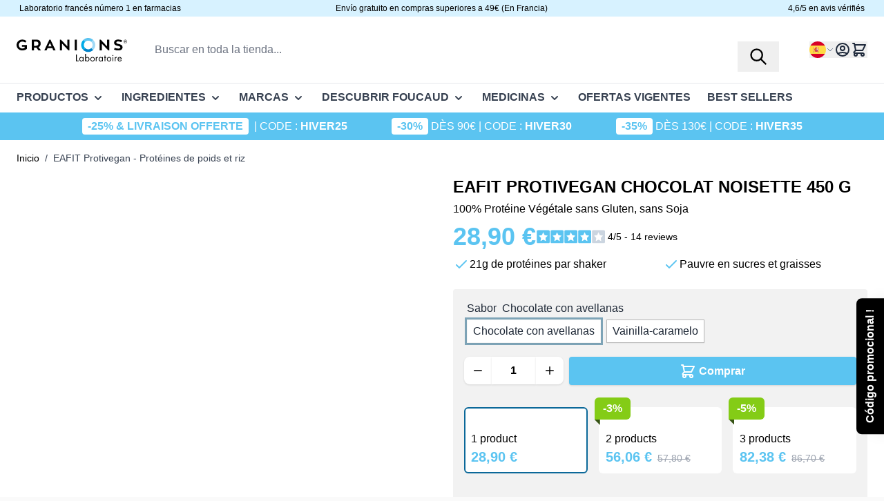

--- FILE ---
content_type: text/html; charset=UTF-8
request_url: https://es.granions.fr/eafit-protivegan.html
body_size: 143319
content:
<!doctype html>
<html lang="es">
<head prefix="og: http://ogp.me/ns# fb: http://ogp.me/ns/fb# product: http://ogp.me/ns/product#">
    <meta charset="utf-8"/>
<meta name="title" content="EAFIT PROTIVEGAN sans gluten, sans soja - Disponible sur www.sport-nutrition-center.com"/>
<meta name="description" content="EAFIT PROTIVEGAN est LA protéine végétale, sans gluten et sans soja, destinée aux sportives cherchant à perdre du poids et à dessiner leur corps."/>
<meta name="keywords" content="EAFIT, protéine, protéine végétale, protéine pois, protéine de pois, protéine riz, protéine de riz, protéine cranberry, protéine de cranberry, sans gluten, sans soja, protéine minceur, minceur, perte de poids, minceur active, végétarien, végétarienne, végétalien, végétalienne, régime végétarien, régime végétalien, définition musculaire, fitness, TBC, programme TBC, nutrition fitness, nutrition minceur, nutrition programme TBC, nutrition programme fitness, protéine fitness, protéine TBC, protéine minceur, protéine sport, protéine et sport, nutrition et sport, protéine et programme fitness, protéine et programme TBC, protéine végétale fitness, protéine végétale TBC, sport, course à pied, running, protéine running, protéine femmes, protéine femmes perte de poids, "/>
<meta name="robots" content="INDEX,FOLLOW"/>
<meta name="viewport" content="width=device-width, initial-scale=1"/>
<title>EAFIT PROTIVEGAN sans gluten, sans soja - Disponible sur www.sport-nutrition-center.com</title>
        <link rel="stylesheet" type="text/css" media="all" href="https://es.granions.fr/static/version1768378229/frontend/Ea/hyva/es_ES/css/styles.css" />
<link rel="stylesheet" type="text/css" media="all" href="https://es.granions.fr/static/version1768378229/frontend/Ea/hyva/es_ES/Amasty_PromoCountdown/css/source/mkcss/amcountdown.css" />
<script type="text/javascript" src="https://es.granions.fr/static/version1768378229/frontend/Ea/hyva/es_ES/Ea_Atomic/js/ea.form.js"></script>
<script type="text/javascript" src="https://es.granions.fr/static/version1768378229/frontend/Ea/hyva/es_ES/Smile_ElasticsuiteTracker/js/tracking.js"></script>
<script type="text/javascript" src="https://es.granions.fr/static/version1768378229/frontend/Ea/hyva/es_ES/Scalapay_Scalapay/js/scalapay_widget.js"></script>
<script type="text/javascript" src="https://es.granions.fr/static/version1768378229/frontend/Ea/hyva/es_ES/Ea_Hyva/js/alpinejs-masonry/dist/masonry.min.js"></script>
<link rel="icon" type="image/x-icon" href="https://medias.ea-pharma.digital/favicon/stores/8/favicon_granions.ico" />
<link rel="shortcut icon" type="image/x-icon" href="https://medias.ea-pharma.digital/favicon/stores/8/favicon_granions.ico" />
<!--eVjpRifd29duE5d6f2z3psexLsbuycPR-->    
<!-- GTM EVENT SCRIPT -->
<script>
    window.dataLayer = window.dataLayer || [];window.dataLayer.push({
    "page_id": "",
    "page_type": "catalog_product_view",
    "page_category": "",
    "user_agent_cookiebot": false
});</script>
<!-- -->
<!-- GTM -->
<script>
    
  (function(w,d,s,l,i){w[l]=w[l]||[];w[l].push({'gtm.start':
  new Date().getTime(),event:'gtm.js'});var f=d.getElementsByTagName(s)[0],
  j=d.createElement(s),dl=l!='dataLayer'?'&l='+l:'';j.async=true;j.src=
  'https://msr.granions.fr/kdcrkdmxikc58bi.js?aw='+i.replace(/^GTM-/, '')+dl;var n=d.querySelector('[nonce]');n&&j.setAttribute('nonce',n.nonce||n.getAttribute('nonce'));f.parentNode.insertBefore(j,f);
  })(window,document,'script','dataLayer','GTM-KGV9M3C');</script>
<!-- -->

<!-- COLORS [3f] -->
<style>
:root {
--brand-color:91 196 241;
--brand-color-hex:#5BC4F1;
--luma-brand-color:#5BC4F1;
--brand-color-lighter:131 210 246;
--brand-color-lighter-hex:#83d2f6;
--brand-color-darker:24 162 223;
--brand-color-darker-hex:#18a2df;
--cta-color:91 196 241;
--cta-color-hex:#5BC4F1;
--luma-cta-color:#5BC4F1;
--cta-color-lighter:131 210 246;
--cta-color-lighter-hex:#83d2f6;
--cta-color-darker:24 162 223;
--cta-color-darker-hex:#18a2df;
--brand-color-secondary:215 242 255;
--brand-color-secondary-hex:#D7F2FF;
--brand-text-color-secondary:0 0 0;
--brand-text-color-secondary-hex:#000000;
--brand-color-100:225 242 253;
--brand-color-100-hex:#e1f2fd;
--brand-color-200:189 229 250;
--brand-color-200-hex:#bde5fa;
--brand-color-300:131 210 246;
--brand-color-300-hex:#83d2f6;
--brand-color-400:91 196 241;
--brand-color-400-hex:#5bc4f1;
--brand-color-500:24 162 223;
--brand-color-500-hex:#18a2df;
--brand-color-600:11 130 190;
--brand-color-600-hex:#0b82be;
--brand-color-700:11 104 153;
--brand-color-700-hex:#0b6899;
--brand-color-800:13 88 127;
--brand-color-800-hex:#0d587f;
--brand-color-900:17 74 105;
--brand-color-900-hex:#114a69;
--cta-color-secondary:215 242 255;
--cta-color-secondary-hex:#D7F2FF;
--cta-color-100:225 242 253;
--cta-color-100-hex:#e1f2fd;
--cta-color-200:189 229 250;
--cta-color-200-hex:#bde5fa;
--cta-color-300:131 210 246;
--cta-color-300-hex:#83d2f6;
--cta-color-400:91 196 241;
--cta-color-400-hex:#5bc4f1;
--cta-color-500:24 162 223;
--cta-color-500-hex:#18a2df;
--cta-color-600:11 130 190;
--cta-color-600-hex:#0b82be;
--cta-color-700:11 104 153;
--cta-color-700-hex:#0b6899;
--cta-color-800:13 88 127;
--cta-color-800-hex:#0d587f;
--cta-color-900:17 74 105;
--cta-color-900-hex:#114a69;
}
</style><!-- SEO ----------------------------------------------------------------------------------------------------------- -->
    <link rel="alternate" hreflang="en-gb" href="https://en.granions.fr/eafit-protivegan.html">
<link rel="alternate" hreflang="es-es" href="https://es.granions.fr/eafit-protivegan.html">
<link rel="alternate" hreflang="it-it" href="https://it.granions.fr/eafit-protivegan.html">
<link rel="alternate" hreflang="fr-fr" href="https://www.granions.fr/eafit-protivegan.html">
    <!-- Canonical -->
    <link rel="canonical" href="https://es.granions.fr/eafit-protivegan.html">
<!-- --------------------------------------------------------------------------------------------------------------- -->
<script>
    var BASE_URL = 'https://es.granions.fr/';
    var THEME_PATH = 'https://es.granions.fr/static/version1768378229/frontend/Ea/hyva/es_ES';
    var COOKIE_CONFIG = {
        "expires": null,
        "path": "\u002F",
        "domain": ".granions.fr",
        "secure": true,
        "lifetime": "3600",
        "cookie_restriction_enabled": false    };
    var CURRENT_STORE_CODE = 'es';
    var CURRENT_WEBSITE_ID = '3';

    window.hyva = window.hyva || {}

    window.cookie_consent_groups = window.cookie_consent_groups || {}
    window.cookie_consent_groups['necessary'] = true;

    window.cookie_consent_config = window.cookie_consent_config || {};
    window.cookie_consent_config['necessary'] = [].concat(
        window.cookie_consent_config['necessary'] || [],
        [
            'user_allowed_save_cookie',
            'form_key',
            'mage-messages',
            'private_content_version',
            'mage-cache-sessid',
            'last_visited_store',
            'section_data_ids'
        ]
    );
</script>
<script>
    (function( hyva, undefined ) {

        function lifetimeToExpires(options, defaults) {

            const lifetime = options.lifetime || defaults.lifetime;

            if (lifetime) {
                const date = new Date;
                date.setTime(date.getTime() + lifetime * 1000);
                return date;
            }

            return null;
        }

        function generateRandomString() {

            const allowedCharacters = '0123456789abcdefghijklmnopqrstuvwxyzABCDEFGHIJKLMNOPQRSTUVWXYZ',
                length = 16;

            let formKey = '',
                charactersLength = allowedCharacters.length;

            for (let i = 0; i < length; i++) {
                formKey += allowedCharacters[Math.round(Math.random() * (charactersLength - 1))]
            }

            return formKey;
        }

        const sessionCookieMarker = {noLifetime: true}

        const cookieTempStorage = {};

        const internalCookie = {
            get(name) {
                const v = document.cookie.match('(^|;) ?' + name + '=([^;]*)(;|$)');
                return v ? v[2] : null;
            },
            set(name, value, days, skipSetDomain) {
                let expires,
                    path,
                    domain,
                    secure,
                    samesite;

                const defaultCookieConfig = {
                    expires: null,
                    path: '/',
                    domain: null,
                    secure: false,
                    lifetime: null,
                    samesite: 'lax'
                };

                const cookieConfig = window.COOKIE_CONFIG || {};

                expires = days && days !== sessionCookieMarker
                    ? lifetimeToExpires({lifetime: 24 * 60 * 60 * days, expires: null}, defaultCookieConfig)
                    : lifetimeToExpires(window.COOKIE_CONFIG, defaultCookieConfig) || defaultCookieConfig.expires;

                path = cookieConfig.path || defaultCookieConfig.path;
                domain = !skipSetDomain && (cookieConfig.domain || defaultCookieConfig.domain);
                secure = cookieConfig.secure || defaultCookieConfig.secure;
                samesite = cookieConfig.samesite || defaultCookieConfig.samesite;

                document.cookie = name + "=" + encodeURIComponent(value) +
                    (expires && days !== sessionCookieMarker ? '; expires=' + expires.toGMTString() : '') +
                    (path ? '; path=' + path : '') +
                    (domain ? '; domain=' + domain : '') +
                    (secure ? '; secure' : '') +
                    (samesite ? '; samesite=' + samesite : 'lax');
            },
            isWebsiteAllowedToSaveCookie() {
                const allowedCookies = this.get('user_allowed_save_cookie');
                if (allowedCookies) {
                    const allowedWebsites = JSON.parse(unescape(allowedCookies));

                    return allowedWebsites[CURRENT_WEBSITE_ID] === 1;
                }
                return false;
            },
            getGroupByCookieName(name) {
                const cookieConsentConfig = window.cookie_consent_config || {};
                let group = null;
                for (let prop in cookieConsentConfig) {
                    if (!cookieConsentConfig.hasOwnProperty(prop)) continue;
                    if (cookieConsentConfig[prop].includes(name)) {
                        group = prop;
                        break;
                    }
                }
                return group;
            },
            isCookieAllowed(name) {
                const cookieGroup = this.getGroupByCookieName(name);
                return cookieGroup
                    ? window.cookie_consent_groups[cookieGroup]
                    : this.isWebsiteAllowedToSaveCookie();
            },
            saveTempStorageCookies() {
                for (const [name, data] of Object.entries(cookieTempStorage)) {
                    if (this.isCookieAllowed(name)) {
                        this.set(name, data['value'], data['days'], data['skipSetDomain']);
                        delete cookieTempStorage[name];
                    }
                }
            }
        };

        hyva.getCookie = (name) => {
            const cookieConfig = window.COOKIE_CONFIG || {};

            if (cookieConfig.cookie_restriction_enabled && ! internalCookie.isCookieAllowed(name)) {
                return cookieTempStorage[name] ? cookieTempStorage[name]['value'] : null;
            }

            return internalCookie.get(name);
        }

        hyva.setCookie = (name, value, days, skipSetDomain) => {
            const cookieConfig = window.COOKIE_CONFIG || {};

            if (cookieConfig.cookie_restriction_enabled && ! internalCookie.isCookieAllowed(name)) {
                cookieTempStorage[name] = {value, days, skipSetDomain};
                return;
            }
            return internalCookie.set(name, value, days, skipSetDomain);
        }


        hyva.setSessionCookie = (name, value, skipSetDomain) => {
            return hyva.setCookie(name, value, sessionCookieMarker, skipSetDomain)
        }

        hyva.getBrowserStorage = () => {
            const browserStorage = window.localStorage || window.sessionStorage;
            if (!browserStorage) {
                console.warn('Browser Storage is unavailable');
                return false;
            }
            try {
                browserStorage.setItem('storage_test', '1');
                browserStorage.removeItem('storage_test');
            } catch (error) {
                console.warn('Browser Storage is not accessible', error);
                return false;
            }
            return browserStorage;
        }

        hyva.postForm = (postParams) => {
            const form = document.createElement("form");

            let data = postParams.data;

            if (! postParams.skipUenc && ! data.uenc) {
                data.uenc = btoa(window.location.href);
            }
            form.method = "POST";
            form.action = postParams.action;

            Object.keys(postParams.data).map(key => {
                const field = document.createElement("input");
                field.type = 'hidden'
                field.value = postParams.data[key];
                field.name = key;
                form.appendChild(field);
            });

            const form_key = document.createElement("input");
            form_key.type = 'hidden';
            form_key.value = hyva.getFormKey();
            form_key.name="form_key";
            form.appendChild(form_key);

            document.body.appendChild(form);

            form.submit();
        }

        hyva.getFormKey = function () {
            let formKey = hyva.getCookie('form_key');

            if (!formKey) {
                formKey = generateRandomString();
                hyva.setCookie('form_key', formKey);
            }

            return formKey;
        }

        hyva.formatPrice = (value, showSign, options = {}) => {
            const groupSeparator = options.groupSeparator;
            const decimalSeparator = options.decimalSeparator
            delete options.groupSeparator;
            delete options.decimalSeparator;
            const formatter = new Intl.NumberFormat(
                'es\u002DES',
                Object.assign({
                    style: 'currency',
                    currency: 'EUR',
                    signDisplay: showSign ? 'always' : 'auto'
                }, options)
            );
            return (typeof Intl.NumberFormat.prototype.formatToParts === 'function') ?
                formatter.formatToParts(value).map(({type, value}) => {
                    switch (type) {
                        case 'currency':
                            return '\u20AC' || value;
                        case 'minusSign':
                            return '- ';
                        case 'plusSign':
                            return '+ ';
                        case 'group':
                            return groupSeparator !== undefined ? groupSeparator : value;
                        case 'decimal':
                            return decimalSeparator !== undefined ? decimalSeparator : value;
                        default :
                            return value;
                    }
                }).reduce((string, part) => string + part) :
                formatter.format(value);
        }

        const formatStr = function (str, nStart) {
            const args = Array.from(arguments).slice(2);

            return str.replace(/(%+)([0-9]+)/g, (m, p, n) => {
                const idx = parseInt(n) - nStart;

                if (args[idx] === null || args[idx] === void 0) {
                    return m;
                }
                return p.length % 2
                    ? p.slice(0, -1).replace('%%', '%') + args[idx]
                    : p.replace('%%', '%') + n;
            })
        }

        hyva.str = function (string) {
            const args = Array.from(arguments);
            args.splice(1, 0, 1);

            return formatStr.apply(undefined, args);
        }

        hyva.strf = function () {
            const args = Array.from(arguments);
            args.splice(1, 0, 0);

            return formatStr.apply(undefined, args);
        }

        /**
         * Take a html string as `content` parameter and
         * extract an element from the DOM to replace in
         * the current page under the same selector,
         * defined by `targetSelector`
         */
        hyva.replaceDomElement = (targetSelector, content) => {
            // Parse the content and extract the DOM node using the `targetSelector`
            const parser = new DOMParser();
            const doc = parser.parseFromString(content, 'text/html');
            const contentNode = doc.querySelector(targetSelector);

            // Bail if content or target can't be found
            if (!contentNode || !document.querySelector(targetSelector)) {
                return;
            }

                        hyva.activateScripts(contentNode);
            
            // Replace the old DOM node with the new content
            document.querySelector(targetSelector).replaceWith(contentNode);

            // Reload customerSectionData and display cookie-messages if present
            window.dispatchEvent(new CustomEvent("reload-customer-section-data"));
            hyva.initMessages();
        }

        hyva.removeScripts = (contentNode) => {
            const scripts = contentNode.getElementsByTagName('script');
            for (let i = 0; i < scripts.length; i++) {
                scripts[i].parentNode.removeChild(scripts[i]);
            }
            const templates = contentNode.getElementsByTagName('template');
            for (let i = 0; i < templates.length; i++) {
                const container = document.createElement('div');
                container.innerHTML = templates[i].innerHTML;
                hyva.removeScripts(container);
                templates[i].innerHTML = container.innerHTML;
            }
        }

        hyva.activateScripts = (contentNode) => {
            // Create new array from HTMLCollection to avoid mutation of collection while manipulating the DOM.
            const scripts = Array.from(contentNode.getElementsByTagName('script'));

            // Iterate over all script tags to duplicate+inject each into the head
            for (const original of scripts) {
                const script = document.createElement('script');
                original.type && (script.type = original.type);
                script.innerHTML = original.innerHTML;

                // Remove the original (non-executing) script from the contentNode
                original.parentNode.removeChild(original)

                // Add script to head
                document.head.appendChild(script);
            }

            return contentNode;
        }

        const replace = {['+']: '-', ['/']: '_', ['=']: ','};
        hyva.getUenc = () => btoa(window.location.href).replace(/[+/=]/g, match => replace[match]);

        let currentTrap;

        const focusableElements = (rootElement) => {
            const selector = 'button, [href], input, select, textarea, details, [tabindex]:not([tabindex="-1"]';
            return Array.from(rootElement.querySelectorAll(selector))
                .filter(el => {
                    return el.style.display !== 'none'
                        && !el.disabled
                        && el.tabIndex !== -1
                        && (el.offsetWidth || el.offsetHeight || el.getClientRects().length)
                })
        }

        const focusTrap = (e) => {
            const isTabPressed = e.key === 'Tab' || e.keyCode === 9;
            if (!isTabPressed) return;

            const focusable = focusableElements(currentTrap)
            const firstFocusableElement = focusable[0]
            const lastFocusableElement = focusable[focusable.length - 1]

            e.shiftKey
                ? document.activeElement === firstFocusableElement && (lastFocusableElement.focus(), e.preventDefault())
                : document.activeElement === lastFocusableElement && (firstFocusableElement.focus(), e.preventDefault())
        };

        hyva.releaseFocus = (rootElement) => {
            if (currentTrap && (!rootElement || rootElement === currentTrap)) {
                currentTrap.removeEventListener('keydown', focusTrap)
                currentTrap = null
            }
        }
        hyva.trapFocus = (rootElement) => {
            if (!rootElement) return;
            hyva.releaseFocus()
            currentTrap = rootElement
            rootElement.addEventListener('keydown', focusTrap)
            const firstElement = focusableElements(rootElement)[0]
            firstElement && firstElement.focus()
        }

        hyva.safeParseNumber = (rawValue) => {
            const number = rawValue ? parseFloat(rawValue) : null;

            return Array.isArray(number) || isNaN(number) ? rawValue : number;
        }

        const toCamelCase = s => s.split('_').map(word => word.charAt(0).toUpperCase() + word.slice(1)).join('');
        hyva.createBooleanObject = (name, value = false, additionalMethods = {}) => {

            const camelCase = toCamelCase(name);
            const key = '__hyva_bool_' + name

            return new Proxy(Object.assign(
                additionalMethods,
                {
                    [key]: !!value,
                    [name]() {return !!this[key]},
                    ['!' + name]() {return !this[key]}, // @deprecated This does not work with non-CSP Alpine
                    ['not' + camelCase]() {return !this[key]},
                    ['toggle' + camelCase]() {this[key] = !this[key]},
                    [`set${camelCase}True`]() {this[key] = true},
                    [`set${camelCase}False`]() {this[key] = false},
                }
            ), {
                set(target, prop, value) {
                    return prop === name
                        ? (target[key] = !!value)
                        : Reflect.set(...arguments);
                }
            })
        }

                hyva.alpineInitialized = (fn) => window.addEventListener('alpine:initialized', fn, {once: true})
        window.addEventListener('alpine:init', () => Alpine.data('{}', () => ({})), {once: true});
                window.addEventListener('user-allowed-save-cookie', () => internalCookie.saveTempStorageCookies())

    }( window.hyva = window.hyva || {} ));
</script>
<script type="speculationrules">
{
    "tag": "Hyva Theme",
    "prefetch": [{
        "source": "document",
        "where": {
            "and": [
                { "href_matches": "/*" },
                { "not": {
                    "href_matches": ["/customer/*","*/customer/*","/search/*","*/search/*","/sales/*","*/sales/*","/wishlist/*","*/wishlist/*","/checkout/*","*/checkout/*","/paypal/*","*/paypal/*"]                }},
                { "not": {
                    "selector_matches": [".no-preload", ".do-not-prerender", "[download]", "[rel~=nofollow]", "[target]"]
                }}
            ]
        },
        "eagerness": "moderate"
    }]
}
</script>

<meta property="og:type" content="product" />
<meta property="og:title"
      content="EAFIT&#x20;Protivegan&#x20;-&#x20;Prot&#xE9;ines&#x20;de&#x20;poids&#x20;et&#x20;riz" />
<meta property="og:image"
      content="https://medias.ea-pharma.digital/catalog/product/cache/1a4a2600ea10a3f89257e67d78389a05/p/r/protivegan-choco-web_1.png" />
<meta property="og:description"
      content="En-cas&#x20;hyperprot&#xE9;in&#xE9;&#x0D;&#x0A;Prot&#xE9;ines&#x20;100&#x25;&#x20;v&#xE9;g&#xE9;tales&#x20;sans&#x20;&#x3A;&#x20;gluten,&#x20;soja,&#x20;colorant,&#x20;conservateur.&#x0D;&#x0A;&#x0D;&#x0A;71&#x25;&#x20;de&#x20;prot&#xE9;ine&#x20;tri-source&#x20;&#x3A;&#x20;Isolat&#x20;de&#x20;POIS,&#x20;RIZ&#x20;et&#x20;CRANBERRY&#x0D;&#x0A;Pauvre&#x20;en&#x20;sucres&#x20;et&#x20;en&#x20;mati&#xE8;res&#x20;grasses&#x0D;&#x0A;18&#x20;acides&#x20;amin&#xE9;es&#x0D;&#x0A;10&#x20;vitamines,&#x0D;&#x0A;Ac&#xE9;rola,&#x20;zinc,&#x20;s&#xE9;l&#xE9;nium&#x20;&#x28;antioxydants&#x29;&#x0D;&#x0A;Fibres&#x0D;&#x0A;Excellente&#x20;digestibilit&#xE9;&#x0D;&#x0A;Convient&#x20;aux&#x20;v&#xE9;g&#xE9;tariens&#x0D;&#x0A;NOUVEAU&#x20;NOM&#x20;DE&#x20;PURE&#x20;VEGETALE&#x20;PREMIUM&#x0D;&#x0A;" />
<meta property="og:url" content="https://es.granions.fr/eafit-protivegan.html" />
    <meta property="product:price:amount" content="28.9"/>
    <meta property="product:price:currency"
      content="EUR"/>
<!-- START Vendors ------------------------------------------------------------------------------------------------- -->
<!-- END Vendors --------------------------------------------------------------------------------------------------- -->
<script>
    function amPromoButtonHyvaProgressBar() {
        return {
            clickPromo: function () {
                let button = document.querySelectorAll('.freegift-button');
                let canChoose = document.getElementById('amPromoButtonHyvaProgressBarAction');
                if (canChoose) {
                    button[0].click();
                    return;
                }
                if (button.length > 0) {
                    button[0].click();
                } else {
                    window.location.replace('https://es.granions.fr/checkout/cart/index/#choose-gift');
                }
            },
        }
    }
</script>    <!-- AVIS VERIFIES -->
<script async charset="utf-8" src="https://widgets.rr.skeepers.io/product/aaece5f5-7c5c-ef24-5d0e-618356c8cded/115be9ff-bb9c-417f-9770-0232f130c2e3.js"></script></head>
<body id="html-body" class="page-product-configurable catalog-product-view product-eafit-protivegan page-layout-full-width">
<input name="form_key" type="hidden" value="BmAHMob6L1wqgB2D" />
    <noscript>
        <section class="message global noscript border-b-2 border-blue-500 bg-blue-50 shadow-none m-0 px-0 rounded-none font-normal">
            <div class="container text-center">
                <p>
                    <strong>Parece que JavaScript está deshabilitado en su navegador.</strong>
                    <span>
                        Para obtener la mejor experiencia en nuestro sitio, asegúrese de activar Javascript en su navegador.                    </span>
                </p>
            </div>
        </section>
    </noscript>


<script>window.PAYPLUG_DOMAIN = 'https://secure.payplug.com';</script><script>
    document.body.addEventListener('touchstart', () => {}, {passive: true})
</script>

<script>
    (function(hyva) {
                const formValidationRules = {
            required(value, options, field, context) {
                const el = field.element.type === 'hidden' ? createTextInputFrom(field.element) : field.element,
                    fieldName = getFieldName(field),
                    msg = fieldName
                        ? hyva.str('\u00251\u0020field\u0020is\u0020required.', fieldName)
                        : 'Campo\u0020obligatorio.';

                if (el.type === 'radio' || el.type === 'checkbox') {
                    return (value === undefined || value.length === 0) ? msg : true;
                }

                el.setAttribute('required', '');
                el.checkValidity();

                return el.validity.valueMissing ? msg : true;
            },
            maxlength(value, options, field, context) {
                const n = Number(options)
                if (value.length > n) {
                    const fieldName = getFieldName(field);
                    return fieldName
                        ? n === 1
                            ? hyva.str('\u00251\u0020field\u0020cannot\u0020be\u0020longer\u0020than\u00201\u0020character.', fieldName)
                            : hyva.str('\u00251\u0020field\u0020cannot\u0020be\u0020longer\u0020than\u0020\u00252\u0020characters.', fieldName, options)
                        : n === 1
                            ? 'Please\u0020enter\u0020no\u0020more\u0020than\u00201\u0020character.'
                            : hyva.strf('Please\u0020enter\u0020no\u0020more\u0020than\u0020\u00250\u0020characters.', options);
                }
                return true;
            },
            minlength(value, options, field, context) {
                const n = Number(options)
                if (value.length > 0 && value.length < n) {
                    const fieldName = getFieldName(field);
                    return fieldName
                        ? n === 1
                            ? hyva.str('\u00251\u0020field\u0020must\u0020be\u0020at\u0020least\u00201\u0020character\u0020long.', fieldName)
                            : hyva.str('\u00251\u0020field\u0020must\u0020be\u0020at\u0020least\u0020\u00252\u0020characters\u0020long.', fieldName, options)
                        : n === 1
                            ? 'Please\u0020enter\u0020at\u0020least\u00201\u0020character.'
                            : hyva.strf('Please\u0020enter\u0020at\u0020least\u0020\u00250\u0020characters.', options);
                }
                return true;
            },
            max(value, options, field, context) {
                field.element.setAttribute('max', options);
                field.element.checkValidity();
                if (field.element.validity.rangeOverflow) {
                    const fieldName = getFieldName(field);
                    return fieldName
                        ? hyva.str('\u00251\u0020field\u0020must\u0020contain\u0020a\u0020value\u0020less\u0020than\u0020or\u0020equal\u0020to\u0020\u0022\u00252\u0022.', fieldName, options)
                        : hyva.strf('Please\u0020enter\u0020a\u0020value\u0020less\u0020than\u0020or\u0020equal\u0020to\u0020\u0022\u00250\u0022.', options);
                }
                return true;
            },
            min(value, options, field, context) {
                field.element.setAttribute('min', options);
                field.element.checkValidity();
                if (field.element.validity.rangeUnderflow) {
                    const fieldName = getFieldName(field);
                    return fieldName
                        ? hyva.str('\u00251\u0020field\u0020must\u0020contain\u0020a\u0020value\u0020greater\u0020than\u0020or\u0020equal\u0020to\u0020\u0022\u00252\u0022.', fieldName, options)
                        : hyva.strf('Please\u0020enter\u0020a\u0020value\u0020greater\u0020than\u0020or\u0020equal\u0020to\u0020\u0022\u00250\u0022.', options);
                }
                return true;
            },
            step(value, options, field, context) {
                field.element.setAttribute('step', options);
                field.element.checkValidity();
                if (field.element.validity.stepMismatch) {
                    const val = Number(value),
                        step = Number(options),
                        fieldName = getFieldName(field),
                        nearestLowerValue = Math.floor(val / step) * step,
                        nearestUpperValue = Math.ceil(val / step) * step;
                    return fieldName
                        ? hyva.str('\u00251\u0020field\u0020is\u0020invalid.\u0020The\u0020two\u0020nearest\u0020valid\u0020values\u0020are\u0020\u0022\u00252\u0022\u0020and\u0020\u0022\u00253\u0022.', fieldName, nearestLowerValue, nearestUpperValue)
                        : hyva.strf('Please\u0020enter\u0020a\u0020valid\u0020value.\u0020The\u0020two\u0020nearest\u0020valid\u0020values\u0020are\u0020\u0022\u00250\u0022\u0020and\u0020\u0022\u00251\u0022.', nearestLowerValue, nearestUpperValue);
                }
                return true;
            },
            pattern(value, options, field, context) {
                field.element.setAttribute('pattern', options);
                field.element.checkValidity();
                if (field.element.validity.patternMismatch) {
                    const fieldName = getFieldName(field);
                    return fieldName
                        ? field.element.pattern
                            ? hyva.str('\u00251\u0020field\u0020must\u0020match\u0020the\u0020requested\u0020format\u003A\u0020\u00252.', fieldName, field.element.pattern)
                            : hyva.str('\u00251\u0020field\u0020must\u0020match\u0020the\u0020requested\u0020format.', fieldName)
                        : field.element.pattern
                            ? hyva.strf('Please\u0020match\u0020the\u0020requested\u0020format\u003A\u0020\u00250.', field.element.pattern)
                            : 'Please\u0020match\u0020the\u0020requested\u0020format.';
                }
                return true;
            },
            email(value, options, field, context) {
                                const rule = /^([a-z0-9,!\#\$%&'\*\+\/=\?\^_`\{\|\}~-]|[\u00A0-\uD7FF\uF900-\uFDCF\uFDF0-\uFFEF])+(\.([a-z0-9,!\#\$%&'\*\+\/=\?\^_`\{\|\}~-]|[\u00A0-\uD7FF\uF900-\uFDCF\uFDF0-\uFFEF])+)*@([a-z0-9-]|[\u00A0-\uD7FF\uF900-\uFDCF\uFDF0-\uFFEF])+(\.([a-z0-9-]|[\u00A0-\uD7FF\uF900-\uFDCF\uFDF0-\uFFEF])+)*\.(([a-z]|[\u00A0-\uD7FF\uF900-\uFDCF\uFDF0-\uFFEF]){2,})$/i;
                if (value.length > 0 && !rule.test(value)) {
                    const fieldName = getFieldName(field);
                    return fieldName
                        ? hyva.str('\u00251\u0020field\u0020must\u0020contain\u0020a\u0020valid\u0020email\u0020address\u0020\u0028Ex\u003A\u0020johndoe\u0040domain.com\u0029.', fieldName)
                        : 'Introduzca\u0020una\u0020direcci\u00F3n\u0020v\u00E1lida\u0020de\u0020correo\u0020electr\u00F3nico\u0020\u0028Ex\u003A\u0020johndoe\u0040domain.com\u0029.';
                }
                return true;
            },
            password(value, options, field, context) {
                const rule = /^(?=.*?[A-Z])(?=.*?[a-z])(?=.*?[0-9])(?=.*?[#?!@$%^&*-]).{8,}$/;
                if (value.length > 0 && !rule.test(value)) {
                    const fieldName = getFieldName(field);
                    return fieldName
                        ? hyva.str('\u00251\u0020field\u0020must\u0020contain\u0020at\u0020least\u0020one\u0020upper\u0020case,\u0020one\u0020lower\u0020case,\u0020one\u0020digit\u0020and\u0020one\u0020special\u0020character\u0020\u0028\u0023\u003F\u0021\u0040\u0024\u0025\u005E\u0026\u002A\u002D\u0029', fieldName)
                        : 'Please\u0020provide\u0020at\u0020least\u0020one\u0020upper\u0020case,\u0020one\u0020lower\u0020case,\u0020one\u0020digit\u0020and\u0020one\u0020special\u0020character\u0020\u0028\u0023\u003F\u0021\u0040\u0024\u0025\u005E\u0026\u002A\u002D\u0029';
                }
                return true;
            },
            equalTo(value, options, field, context) {
                const dependencyField = context.fields[options].element;
                if (value !== dependencyField.value) {
                    const dependencyFieldName =
                        dependencyField.label ||
                        dependencyField.title ||
                        (dependencyField.labels && dependencyField.labels[0] && dependencyField.labels[0].innerText) ||
                        dependencyField.name,
                        fieldName = getFieldName(field);
                    return fieldName
                        ? hyva.str('\u00251\u0020field\u0020value\u0020must\u0020be\u0020the\u0020same\u0020as\u0020\u0022\u00252\u0022.', fieldName, dependencyFieldName)
                        : hyva.strf('This\u0020field\u0020value\u0020must\u0020be\u0020the\u0020same\u0020as\u0020\u0022\u00250\u0022.', dependencyFieldName);
                }
                return true;
            }
        };

                function raceSome(promises, pred) {
            return new Promise((resolve, reject) => {

                if (promises.length === 0) {
                    return resolve();
                }

                let settled = false, nDone = 0;

                const resolveIf = v => {
                    if (!settled && (pred(v) || ++nDone === promises.length)) {
                        settled = true;
                        resolve(v);
                    }
                    return v;
                }

                promises.map(promise => {
                    promise.then(resolveIf).catch(reason => {
                        settled = true;
                        reject(reason)
                    });
                    return promise;
                });
            });
        }

        const INPUT_ATTRIBUTE_RULES = {min: 'min', max: 'max', required: 'required', minlength: 'minlength', maxlength: 'maxlength', step: 'step', pattern: 'pattern'}
        const INPUT_TYPE_RULES = {email: 'email'}

        function getRules(element) {
            let rules = {};
            Object.keys(INPUT_ATTRIBUTE_RULES).forEach(attrName => {
                if (element.hasAttribute(attrName)) {
                    rules[INPUT_ATTRIBUTE_RULES[attrName]] = element.getAttribute(attrName);
                }
            })
            if (INPUT_TYPE_RULES[element.type]) {
                rules[INPUT_TYPE_RULES[element.type]] = true;
            }

            if (element.dataset.validate) {
                try {
                    Object.assign(rules, JSON.parse(element.dataset.validate));
                } catch (error) {
                    console.error('Validator error. Cannot parse data-validate attribute of element:\n', element);
                }
            }

            return rules;
        }

        function isInvalidRuleResult(ruleState) {
            return typeof ruleState === 'string' || !ruleState || (ruleState.type && ruleState.content);
        }

        async function runValidateFn(rule, options, value, field) {
            return formValidationRules[rule](value, options, field, this);
        }

        function generateId() {
            let id;
            do {
                id = `${this.idPrefix}-${++this.idSeq}`;
            } while (document.getElementById(id));
            return id;
        }

        function isVisible(element) {
            const el = element.type !== 'hidden' ? element : (element.parentElement || {});
            return !!(el.offsetWidth || el.offsetHeight || el.getClientRects().length)
        }

        function elementWillValidate(element) {
            return (element.willValidate || element.type === 'hidden')
                && element.tagName !== 'BUTTON'
                && element.disabled === false
                && !(element.tagName === 'INPUT' && element.type === 'submit')
                && (element.hasAttribute('data-validate-hidden') || isVisible(element))
        }

        function createMessageContainer(el, fieldWrapperClassName) {
            if (! el.parentElement) {
                return;
            }
            const refocus = document.activeElement === el;
            const wrapper = document.createElement('div');
            wrapper.classList.add.apply(wrapper.classList, fieldWrapperClassName.split(' '));
            el.parentElement.insertBefore(wrapper, el);
            wrapper.appendChild(el);
            refocus && document.activeElement !== el && el.focus();
            return wrapper;
        }

        function containerNotFound(selector, el) {
            const msg = `Cannot find message container element ${selector} of ${el.name}`;
            console.error(msg, el);
            throw msg;
        }

        function createTextInputFrom(el) {
            const text = document.createElement('INPUT');
            text.type = 'text';
            text.value = el.value;
            return text;
        }

        function classNamesToSelector(classNames) {
            return classNames.split(' ')
                .filter(className => className.length > 0)
                .map(className => `.${className}`)
                .join('')
        }

        function hasMessagesWrapper(field, messagesWrapperClassName) {
            return this.getMessageContainer(field).querySelector(classNamesToSelector(messagesWrapperClassName));
        }

        function getMessagesWrapper(field, messagesWrapperClassName) {
            if (hasMessagesWrapper.call(this, field, messagesWrapperClassName)) {
                return this.getMessageContainer(field).querySelector(classNamesToSelector(messagesWrapperClassName));
            }

            const msgWrapper = document.createElement('ul');
            const msgId = generateId.call(this);
            msgWrapper.id = msgId;
            field.element.setAttribute('aria-errormessage', msgId);
            field.element.setAttribute('aria-describedby', msgId);
            msgWrapper.classList.add.apply(msgWrapper.classList, messagesWrapperClassName.split(' '));
            if (field.validateOnChange) {
                msgWrapper.setAttribute('aria-live', 'polite');
            }
            this.getMessageContainer(field).appendChild(msgWrapper);

            return msgWrapper;
        }

        function getCheckedValues(field) {
            const name = field.element.name.replace(/([\\"])/g, '\\$1');
            const elements = field.element.form.querySelectorAll('input[name="' + name + '"]:checked');
            return Array.from(elements).map(el => el.value);
        }

        function escapeHtml(s) {
            const div = document.createElement('div')
            div.innerText = s;
            return div.innerHTML;
        }

        
        function formValidation(form, options = {}) {
            const formElement = form || this.$el;

            if (formElement.dataset && formElement.dataset.options) {
                try {
                    options = Object.assign(options, JSON.parse(formElement.dataset.options || '{}'));
                } catch (e) {
                    throw new Error('Cannot read the form options from the data-options attribute: not valid JSON');
                }
            }

            // Disable browser default validation
            if (formElement.tagName === 'FORM') {
                formElement.setAttribute('novalidate', '');
            } else {
                console.error('formValidation can be initialized only on FORM element', formElement);
                return;
            }

            options = Object.assign({
                fieldWrapperClassName: 'field field-reserved',
                messagesWrapperClassName: 'messages',
                validClassName: 'field-success',
                invalidClassName: 'field-error',
                pageMessagesWrapperSelector: null,
                scrollToFirstError: true,
            }, options || {});

            return {
                state: {
                    valid: false,
                },
                fields: {},
                idSeq: 0,
                idPrefix: formElement.id || 'vld-msg',
                setupFields(elements) {
                    this.fields = {};
                    Array.from(elements).forEach(element => {
                        if (elementWillValidate(element)) {
                            this.setupField(element);
                        }
                    });
                },
                setupField(element) {
                    if (! element) return;
                    const onChange = !!element.dataset.onChange;
                    if (elementWillValidate(element)) {
                        const rules = getRules(element);
                        if (Object.keys(rules).length > 0) {
                            if (this.fields[element.name]) {
                                Object.assign(this.fields[element.name].rules, rules);
                            } else {
                                this.fields[element.name] = {
                                    element,
                                    rules: rules,
                                    validateOnChange: onChange,
                                    state: {
                                        valid: null,
                                        rules: {}
                                    }
                                }
                            }
                        }
                    } else {
                        console.error('Element will not validate', element);
                    }
                },
                onSubmit(event) {
                    if (event.target.tagName === 'FORM') {
                        event.preventDefault();

                        this.validate()
                            .then(() => event.target.submit())
                            .catch(invalidElements => {});
                    }
                },
                onChange(event) {
                    event.target.dataset.onChange = 'true';
                    if (!Object.keys(this.fields).length) {
                        this.setupFields(formElement.elements);
                    }
                    if (!Object.keys(this.fields).includes(event.target.name)) {
                        this.setupField(event.target);
                    }
                    const field = this.fields[event.target.name];

                    this.validateField(field);
                    field && field.element.removeAttribute('data-on-change')
                },
                validateSafe() {
                    return new Promise(resolve => this.validate().then(() => resolve(true)).catch(() => {}))
                },
                validate() {
                    if (!Object.keys(this.fields).length || !Object.keys(this.fields).length !== formElement.elements.length) {
                        this.setupFields(formElement.elements);
                    }
                    return new Promise(async (resolve, reject) => {
                        if (formElement.elements) {
                                                        await raceSome(this.validateFields(), result => result !== true)
                            const invalidFields = Object.values(this.fields).filter(field => !field.state.valid);
                            this.state.valid = invalidFields.length === 0;
                            if (this.state.valid) {
                                resolve();
                            } else {
                                if (options.scrollToFirstError && invalidFields.length > 0) {
                                    invalidFields[0].element.focus()
                                    invalidFields[0].element.select && invalidFields[0].element.select();
                                }
                                reject(invalidFields.map(field => field.element));
                            }
                        }
                    });
                },
                                validateFields() {
                    const fields = Object.values(this.fields);

                                        fields.forEach(field => {
                        this.getMessageContainer(field).classList.remove(options.validClassName, options.invalidClassName)
                    });
                                        return fields.map(field => this.validateField(field))
                },
                                validateField(field) {
                                        if (! field || ! elementWillValidate(field.element)) {
                        return new Promise(resolve => resolve(true))
                    }

                    let value;
                    if (field.element.type === 'checkbox') {
                        value = getCheckedValues(field);
                    } else if (field.element.type === 'radio') {
                        value = getCheckedValues(field)[0] || undefined;
                    } else if (field.element.tagName === 'SELECT' && field.element.multiple) {
                        value = Array.from(field.element.selectedOptions).map(opt => opt.value);
                    } else {
                        value = field.element.value;
                    }

                    const rules = field.rules || {};

                                        field.state.valid = true;
                    this.showFieldState(field);

                
                                        const fieldValidations = Object.keys(rules).filter(rule => formValidationRules[rule]).map(async rule => {
                        return runValidateFn.call(this, rule, rules[rule], value, field).then(result => {
                            field.state.rules[rule] = result;
                            return result;
                        })
                    });

                    return new Promise(resolve => {
                                                Promise.all(fieldValidations).then(results => {
                                                                                    field.state.valid = !elementWillValidate(field.element) || rules.length === 0 || !results.some(isInvalidRuleResult)
                            this.showFieldState(field);
                            resolve(field.state.valid);
                        })
                    });
                },
                                getMessagesByField(field) {
                    const messages = [];
                    const invalidRules = Object.keys(field.state.rules).filter(rule => isInvalidRuleResult(field.state.rules[rule]));

                    field.rules && Object.keys(field.rules).forEach((rule) => {
                        if (invalidRules.includes(rule)) {
                            const customMessage = field.element.getAttribute('data-msg-' + rule);
                            const message = customMessage ? customMessage : field.state.rules[rule];
                            const ruleOptions = JSON.parse(JSON.stringify(field.rules[rule]));

                            if (typeof message === 'undefined' || message === null || (typeof message !== 'string' && ! message.type)) {
                                messages.push(hyva.strf('Validation rule "%0" failed.', rule));
                            } else if (Array.isArray(ruleOptions)) {
                                ruleOptions.unshift(message.type ? message.content : message);
                                const content = hyva.strf.apply(null, ruleOptions);
                                messages.push(message.type ? {type: message.type, content} : content);
                            } else {
                                const content = hyva.strf(message.type ? message.content : message, ruleOptions)
                                messages.push(message.type ? {type: message.type, content} : content);
                            }
                        }
                    });
                    return messages;
                },
                /** @deprecated */
                getFieldWrapper(field) {
                                        return this.getMessageContainer(field)
                },
                getMessageContainer(field) {
                    let container;
                    const pageSelector = field.element.getAttribute('data-validation-container') || options.pageMessagesContainerSelector;
                    if (pageSelector) {
                        container = document.querySelector(pageSelector)
                            || containerNotFound(pageSelector, field.element)
                    } else {
                        const containerSelector = classNamesToSelector(options.fieldWrapperClassName);
                        container = field.element.closest(containerSelector)
                            || createMessageContainer(field.element, options.fieldWrapperClassName)
                            || containerNotFound(containerSelector, field.element);
                    }

                    return container;
                },
                showFieldState(field) {
                    const container = this.getMessageContainer(field),
                        hasErrorMessages = hasMessagesWrapper.call(this, field, options.messagesWrapperClassName),
                        messages = this.getMessagesByField(field).map(m => {
                            return m.type !== 'html' ? escapeHtml(m.type ? m.content : m) : m.content;
                        });
                    container.classList.toggle(options.validClassName, field.state.valid && ! hasErrorMessages);
                    container.classList.toggle(options.invalidClassName, !field.state.valid || hasErrorMessages);
                    this.createHtmlErrorMessage(field, messages);

                    if (field.state.valid) {
                        field.element.removeAttribute('aria-invalid');
                    } else {
                        field.element.setAttribute('aria-invalid', 'true');
                        if (! document.activeElement) {
                            field.element.focus();
                        }
                    }
                },
                removeMessages(field, messagesClass) {
                    if (! hasMessagesWrapper.call(this, field, messagesClass || options.messagesWrapperClassName)) {
                        return;
                    }

                    const msgWrapper = getMessagesWrapper.call(this, field, messagesClass || options.messagesWrapperClassName);
                    const messages = msgWrapper.querySelectorAll(`[data-msg-field='${field.element.name}']`);
                    Array.from(messages).forEach(msg => msg.remove());
                    if (msgWrapper && msgWrapper.childElementCount === 0) {
                        field.element.removeAttribute('aria-errormessage');
                        field.element.removeAttribute('aria-describedby');
                        msgWrapper.remove();
                    }
                },
                createErrorMessage(field, messages) {
                    const htmlMessages = (Array.isArray(messages) ? messages : [messages]).map(escapeHtml)
                    this.createHtmlErrorMessage(field, htmlMessages);
                },
                createHtmlErrorMessage(field, messages) {
                    this.removeMessages(field, options.messagesWrapperClassName);
                    field.element.removeAttribute('aria-errormessage');
                    field.element.removeAttribute('aria-describedby');

                    if (!field.state.valid) {
                        const msgWrapper = this.addHtmlMessages(field, options.messagesWrapperClassName, messages);
                        field.element.setAttribute('aria-errormessage', msgWrapper.id);
                        field.element.setAttribute('aria-describedby', msgWrapper.id);
                    }
                },
                /** @deprecated */
                createMessage(field, message) {
                                        return this.addMessages(field, options.messagesWrapperClassName, message);
                },
                addMessages(field, messagesClass, messages) {
                    const htmlMessages = (Array.isArray(messages) ? messages : [messages]).map(escapeHtml)
                    return this.addHtmlMessages(field, messagesClass, htmlMessages);
                },
                addHtmlMessages(field, messagesClass, htmlMessages) {
                    const msgWrapper = getMessagesWrapper.call(this, field, messagesClass);

                    (Array.isArray(htmlMessages) ? htmlMessages : [htmlMessages]).forEach((htmlMessage) => {
                        const li = document.createElement('li');
                        li.innerHTML = htmlMessage;
                        li.setAttribute('data-msg-field', field.element.name);
                        msgWrapper.appendChild(li);
                    });

                    return msgWrapper;
                },
                setField(name, value) {
                    this.fields[name].element.value = value;
                    this.fields[name].element.dispatchEvent((new Event('input')));
                    this.validateField(this.fields[name]);
                }
            }
        }

        function getFieldName(field) {
                        const fieldName = field.element?.getAttribute('title')
                || document.querySelector(`label[for="${field.element?.id}"]`)?.innerText;

            return fieldName
                ? fieldName.trim()
                : '';
        }

        hyva.formValidation = formValidation;
        hyva.formValidation.rules = formValidationRules;
        hyva.formValidation.setInputAttributeRuleName = (attrName, ruleName) => INPUT_ATTRIBUTE_RULES[attrName] = ruleName || attrName;
        hyva.formValidation.setInputTypeRuleName = (typeName, ruleName) => INPUT_TYPE_RULES[typeName] = ruleName || typeName;
        hyva.formValidation.addRule = (name, validator) => formValidationRules[name] = validator;
        hyva.formValidation.getFieldName = getFieldName;
    }(window.hyva = window.hyva || {}));

    window.addEventListener('alpine:init', () => {
        Alpine.data('hyva.formValidation', hyva.formValidation);
        Alpine.data('hyva.formValidation($el)', hyva.formValidation);
    }, {once: true});
</script>
<!-- EA LOGIN - START -->
<div x-data="initEaLogin"
     id="ea-login"
     x-init="getMasterContent"
     x-spread="eventListeners"
     x-bind="eventListeners"
></div>
<script>
    function initEaLoginEvents() {
        return {
            showLoginEvent: function () {
                window.dispatchEvent(new Event('show-modal-login'))
            },
            showRegisterEvent: function () {
                window.dispatchEvent(new Event('show-modal-register'))
            }
        };
    }

    function initEaLogin() {
        return {
            formValidationErrors: 1,
            formValidationErrorMessages: false,
            isAjaxLoading: false,
            ajaxHeaders: {
                'X-Requested-With': 'XMLHttpRequest',
                contentType: 'application/x-www-form-urlencoded; charset=utf-8'
            },
            blockLoginVisibility: false,
            blockRegisterVisibility: false,
            blockForgotPasswordVisibility: false,
            isModalOpen: false,
            init: function () {
                //this.ajaxCall();
                                this.initRecaptcha();
                            },
            executeForm: function (form, methodExecute, formUrl, formData) {
                /* Prepare Form */
                formData.set('ajax', 'true');
                formData.set('form_key', hyva.getFormKey());
                                                                if (window.grecaptcha) {
                    this.formValidationErrors = 1;
                    const $form = form;
                    grecaptcha.execute('6Lfvd4EpAAAAAJIDWzSzi6joaBMZodkzF6VzH98R', {action: 'submit'}).then((token) => {
                        const tokenElement = $form['g\u002Drecaptcha\u002Dresponse'];

                        if (tokenElement && token && token.length > 0) {
                            $form['g\u002Drecaptcha\u002Dresponse'].value = token;
                            this.formValidationErrors = 0;
                            this.hasCaptchaToken = 1;
                            this.formValidationErrorMessages = false;
                            methodExecute.call(this, formUrl, formData);
                        } else {
                            this.formValidationErrors = 1;
                            this.formValidationErrorMessages = tokenElement
                                ? 'ReCaptcha\u0020validation\u0020failed,\u0020please\u0020try\u0020again'
                                : 'ReCaptcha\u0020token\u0020element\u0020is\u0020missing.\u0020Please\u0020refresh\u0020the\u0020page\u0020and\u0020trying\u0020again.';
                            return error;
                        }
                    }).catch(exception => {
                        this.formValidationErrorMessages = 'An\u0020unknown\u0020error\u0020occurred\u0020during\u0020ReCaptcha\u0020validation.';
                        console.error(exception || `An unknown error occurred during ReCaptcha validation. Are the tokens and the domain correctly set up in the Google console?`)
                    });
                }
                            },
                        initRecaptcha: function () {
                if (!window.grecaptcha) {
                    const recaptchaUrl = "https://www.google.com/recaptcha/api.js?render=6Lfvd4EpAAAAAJIDWzSzi6joaBMZodkzF6VzH98R";
                    const script = document.createElement('script');
                    script.setAttribute('type', 'text/javascript');
                    script.setAttribute('src', recaptchaUrl);
                    document.head.appendChild(script);
                }
            },
                        getMasterContent: function () {
                fetch(`${BASE_URL}ea_login/form/container`, {
                    method: 'POST',
                    headers: this.ajaxHeaders,
                }).then(response => {
                    if (response.ok) {
                        return response.json();
                    } else {
                        console.warn('GET request failed', response);
                    }
                }).then(data => {
                    if (data) {
                        document.getElementById('ea-login').innerHTML = data.result;
                    }
                });
                window.addEventListener('show-modal-login', (event) => {
                });
                window.addEventListener('show-modal-register', (event) => {
                });
            },
            showLogin: function () {
                this.hideShowModal(true);
                this.blockRegisterVisibility = false;
                this.blockForgotPasswordVisibility = false;
                this.blockLoginVisibility = true;
            },
            showRegister: function () {
                this.hideShowModal(true);
                this.blockRegisterVisibility = true;
                this.blockForgotPasswordVisibility = false;
                this.blockLoginVisibility = false;
            },
            showForgotPassword: function () {
                this.hideShowModal(true);
                this.blockRegisterVisibility = false;
                this.blockForgotPasswordVisibility = true;
                this.blockLoginVisibility = false;
            },
            hide: function () {
                this.hideShowModal(false);
            },
            blockLoginIsVisible: function () {
                return this.blockLoginVisibility;
            },
            blockRegisterIsVisible: function () {
                return this.blockRegisterVisibility;
            },
            blockForgotPasswordIsVisible: function () {
                return this.blockForgotPasswordVisibility;
            },
            isOpen: function () {
                return this.isModalOpen;
            },
            hideShowModal: function (show) {
                const pageClasses = [
                    'blur-lg',
                    // 'grayscale'
                ];

                this.isModalOpen = show;
                let page = document.getElementsByClassName('page-wrapper')[0].classList;
                for (const pageClass in pageClasses) {
                    if (show === false) {
                        page.remove(pageClasses[pageClass]);
                    } else {
                        page.add(pageClasses[pageClass]);
                    }
                }
                if (show === false) {
                    document.body.classList.remove('overflow-hidden');
                } else {
                    document.body.classList.add('overflow-hidden');
                }
            },
                        ajaxLoading: function () {
                return this.isAjaxLoading;
            },
            ajaxNotLoading: function () {
                return !this.isAjaxLoading;
            },
                        loginForm: null,
            loginFormErrors: 0,
            loginFormHasCaptchaToken: 0,
            loginFormDisplayErrorMessage: false,
            loginFormErrorMessages: [],
            initLoginForm: function () {
                this.loginForm = this.$el;
            },
            setLoginErrorMessages(messages) {
                this.loginFormErrorMessages = messages;
                this.loginFormDisplayErrorMessage = this.loginFormErrorMessages.length;
            },
            displayLoginErrorMessage() {
                return this.loginFormErrorMessages.length;
            },
            loginErrorMessages: function () {
                return this.loginFormErrorMessages;
            },
            submitLoginForm: async function () {
                const $form = this.$refs.formLogin;
                const url = $form.getAttribute('action');
                const formData = new FormData($form);
                this.executeForm($form, this.submitLoginFormAjax, url, formData);
            },
            submitLoginFormAjax: function (url, formData) {
                if (this.formValidationErrorMessages) {
                    this.setLoginErrorMessages([this.formValidationErrorMessages]);
                }
                if (this.formValidationErrors === 0) {
                    this.isAjaxLoading = true;
                    fetch(url, {
                        method: 'POST',
                        headers: this.ajaxHeaders,
                        body: formData,
                    }).then(response => {
                        if (response.ok) {
                            return response.json();
                        } else {
                            console.warn('GET request failed', response);
                        }
                    }).then(data => {
                        if (data) {
                            if (data.errors && data.errors.length > 0) {
                                this.setLoginErrorMessages(data.errors);
                            }
                            if (data.isLoggedIn === true) {
                                const currentUrl = window.location.href;
                                window.location.replace(currentUrl);
                            }
                        }
                    }).catch(error => {
                        // optionally catch errors and display them
                    }).finally(() => {
                        this.isAjaxLoading = false;
                    });
                }
            },
                        forgotPasswordForm: null,
            forgotPasswordFormErrors: 0,
            forgotPasswordFormHasCaptchaToken: 0,
            forgotPasswordFormDisplayErrorMessage: false,
            forgotPasswordFormDisplaySuccessMessage: false,
            forgotPasswordFormErrorMessages: [],
            initForgotPasswordForm: function () {
                this.forgotPasswordForm = this.$el;
            },
            setForgotPasswordErrorMessages(messages) {
                this.forgotPasswordFormErrorMessages = messages;
                this.forgotPasswordFormDisplayErrorMessage = this.forgotPasswordFormErrorMessages.length;
            },
            displayForgotPasswordErrorMessage() {
                return this.forgotPasswordFormErrorMessages.length;
            },
            forgotPasswordErrorMessages: function () {
                return this.forgotPasswordFormErrorMessages;
            },
            submitForgotPasswordForm: function () {
                const $form = this.forgotPasswordForm;
                const url = $form.getAttribute('action');
                const formData = new FormData($form);
                this.executeForm($form, this.submitForgotPasswordFormAjax, url, formData);
            },
            submitForgotPasswordFormAjax: function (url, formData) {
                if (this.formValidationErrorMessages) {
                    this.setForgotPasswordErrorMessages([this.formValidationErrorMessages]);
                }
                if (this.formValidationErrors === 0) {
                    this.isAjaxLoading = true;
                    fetch(url, {
                        method: 'POST',
                        headers: this.ajaxHeaders,
                        body: formData,
                    }).then(response => {
                        if (response.ok) {
                            return response.json();
                        } else {
                            console.warn('GET request failed', response);
                        }
                    }).then(data => {
                        if (data) {
                            if (data.errors && data.errors.length > 0) {
                                this.setForgotPasswordErrorMessages(data.errors);
                            }
                            if (data.email_sent === true) {
                                this.forgotPasswordFormDisplaySuccessMessage = true;
                                this.setForgotPasswordErrorMessages([]);
                                //const currentUrl = window.location.href;
                                //window.location.replace(currentUrl);
                            }
                        }
                    }).catch(error => {
                        // optionally catch errors and display them
                    }).finally(() => {
                        this.isAjaxLoading = false;
                    });
                }
            },
                        registerForm: null,
            registerFormErrors: 0,
            registerFormHasCaptchaToken: 0,
            registerFormDisplayErrorMessage: false,
            registerFormErrorMessages: [],
            initRegisterForm: function () {
                this.registerForm = this.$el;
            },
            setRegisterErrorMessages(messages) {
                this.registerFormErrorMessages = messages;
                this.registerFormDisplayErrorMessage = this.registerFormErrorMessages.length;
            },
            displayRegisterErrorMessage() {
                return this.registerFormErrorMessages.length;
            },
            registerErrorMessages: function () {
                return this.registerFormErrorMessages;
            },
            submitRegisterForm: function () {
                const $form = this.$refs.formRegister;
                const url = $form.getAttribute('action');
                const formData = new FormData($form);
                this.executeForm($form, this.submitRegisterFormAjax, url, formData);
            },
            submitRegisterFormAjax: function (url, formData) {
                if (this.formValidationErrorMessages) {
                    this.setLoginErrorMessages([this.formValidationErrorMessages]);
                }
                if (this.formValidationErrors === 0) {
                    this.isAjaxLoading = true;

                    fetch(url, {
                        method: 'POST',
                        headers: this.ajaxHeaders,
                        body: formData,
                    }).then(response => {
                        if (response.ok) {
                            return response.json();
                        } else {
                            console.warn('GET request failed', response);
                        }
                    }).then(data => {
                        if (data) {
                            if (data.errors && data.errors.length > 0) {
                                this.setRegisterErrorMessages(data.errors);
                                document.getElementById('ea-login-fixed-container').scrollTo(
                                    {top: 300, behavior: 'smooth'})
                                ;
                            }
                            if (data.isLoggedIn === true) {
                                const currentUrl = window.location.href;
                                window.location.replace(currentUrl);
                            }
                        }
                    }).catch(error => {
                        // optionally catch errors and display them
                    }).finally(() => {
                        this.isAjaxLoading = false;
                    });
                }
            },
            initCustomerCreateForm: function () {
                return Object.assign(
                    hyva.formValidation(this.$el),
                    {
                        errors: 0,
                        hasCaptchaToken: 0,
                        showPassword: false,
                        showPasswordConfirm: false,
                        submitForm() {
                            this.validate()
                                .then(() => {
                                    this.submitRegisterForm();
                                }).catch((invalid) => {
                                if (invalid.length > 0) {
                                    invalid[0].focus();
                                }
                            });
                        },
                    }
                );
            },
                        eventListeners: {
                ['@show-modal-login.window'](event) {
                    this.showLogin();
                },
                ['@show-modal-register.window'](event) {
                    this.showRegister();
                },
            },
        }
    }


    window.addEventListener('DOMContentLoaded', () => {
        hyva.formValidation.addRule('telephone', (value, options) => {
            const phoneNumber = value.trim().replace(' ', '');
            if (phoneNumber && phoneNumber.length < (options.minlength || 3)) {
                return 'The\u0020telephone\u0020number\u0020is\u0020too\u0020short.';
            }
            return true;
        });
    });


    window.addEventListener('alpine:init', () => Alpine.data('initEaLogin', initEaLogin), {once: true});
    window.addEventListener('alpine:init', () => Alpine.data('initEaLoginEvents', initEaLoginEvents), {once: true});

    window.addEventListener('alpine:init', () => {
        Alpine.data('textOrPassword', () => hyva.createBooleanObject('visible', false, {
            textOrPassword() {
                return this.visible() ? 'text' : 'password'
            },
            ariaLabel() {
                return this.visible() ? 'Hide\u0020Password' : 'Show\u0020Password'
            }
        }));
    }, {once: true})
</script>

<script>
    'use strict';
    (() => {
        function _calculateStrength({elementID, valid}) {
            const password = document.getElementById(elementID),
                emailElm = document.getElementById('email_address');
            let displayScore;
            // Display score is based on combination of whether password is empty, valid, and zxcvbn strength
            if (!password || !password.value) {
                displayScore = 0;
            } else {
                // We should only perform this check in case there is an email field on screen
                if (emailElm && password.value && emailElm.value &&
                    password.value.toLowerCase() === emailElm.value.toLowerCase()) {
                    displayScore = 1;
                } else {
                    const zxcvbnScore = zxcvbn(password.value).score;
                    displayScore = valid && zxcvbnScore > 0 ? zxcvbnScore : 1;
                }
            }

            _displayStrength(displayScore);
        }

        function _displayStrength(displayScore) {
            let strengthLabel = '',
                className;

            switch (displayScore) {
                case 0:
                    strengthLabel = "Sin\u0020contrase\u00F1a";
                    className = 'password-none';
                    break;

                case 1:
                    strengthLabel = "D\u00E9bil";
                    className = 'password-weak';
                    break;

                case 2:
                    strengthLabel = "Medio";
                    className = 'password-medium';
                    break;

                case 3:
                    strengthLabel = "Fuerte";
                    className = 'password-strong';
                    break;

                case 4:
                    strengthLabel = "Muy\u0020fuerte";
                    className = 'password-very-strong';
                    break;
            }
            const meterElm = document.getElementById('password-strength-meter-container'),
                meterLabelElm = document.getElementById('password-strength-meter-label');
            meterElm.className = '';
            meterElm.classList.add(className);
            meterLabelElm.textContent = strengthLabel;
        }

        let loading = false;
        const callbacks = [];

        function loadZxcvbn(cb) {
            callbacks.push(cb);
            if (loading) return;
            loading = true;

            const script = document.createElement('script');
            script.type = 'text/javascript';
            script.src = 'https\u003A\u002F\u002Fes.granions.fr\u002Fstatic\u002Fversion1768378229\u002Ffrontend\u002FEa\u002Fhyva\u002Fes_ES\u002Fjs\u002Fzxcvbn.js';
            script.async = true;
            script.onload = () => callbacks.forEach(cb => cb());
            document.head.appendChild(script);
        }

        window.addEventListener('password-validate', function (evt) {
            const meterElm = document.getElementById('password-strength-meter-container'),
                meterLabelElm = document.getElementById('password-strength-meter-label');
            if (meterElm && meterLabelElm) {
                if (evt.detail && evt.detail.elementID) {
                    const cb = () => _calculateStrength(evt.detail);
                    window.zxcvbn ? cb() : loadZxcvbn(cb)
                }
            }
        });


        document.addEventListener('DOMContentLoaded', () => {
            hyva && hyva.formValidation && hyva.formValidation.addRule('password-strength', function(value, options, field, context) {
                let counter = 0;
                const minCharacterSets = options.minCharacterSets !== undefined ?  options.minCharacterSets : 1;
                if (value.match(/\d+/)) {
                    counter++;
                }

                if (value.match(/[a-z]+/)) {
                    counter++;
                }

                if (value.match(/[A-Z]+/)) {
                    counter++;
                }

                if (value.match(/[^a-zA-Z0-9]+/)) {
                    counter++;
                }

                queueMicrotask(() => {
                    window.dispatchEvent(new CustomEvent('password-validate', { detail: {
                            elementID: field.element.id || 'password',
                            valid: field.state.valid
                        }}));
                });

                if (counter < minCharacterSets) {
                    const missing = minCharacterSets - counter;
                    return hyva.str('The\u0020password\u0020must\u0020include\u0020at\u0020least\u0020\u00251\u0020or\u0020more\u0020of\u003A\u0020uppercase\u0020\u0028A\u002DZ\u0029,\u0020lowercase\u0020\u0028a\u002Dz\u0029,\u0020number\u0020and\u0020symbol.', missing);
                }
                return true;
            });
        })
    })();

</script>
<!-- EA LOGIN - END -->
<div class="page-wrapper"><header class="page-header"><a class="action skip sr-only focus:not-sr-only focus:absolute focus:z-40 focus:bg-white
   contentarea"
   href="#contentarea">
    <span>
        Ir al contenido    </span>
</a>
<script>
    function initHeader() {
        return {
            searchOpen: false,
            cart: {},
            isCartOpen: false,
            isMobile: true,
            init() {
                const matchMedia = window.matchMedia("(max-width: 1023px)");
                this.onChangeMedia(matchMedia);

                if (typeof matchMedia.onchange !== 'object') {
                    //prevent an old iOS Safari bug where addEventListener does not accept an event type parameter
                    matchMedia.addListener((event) => this.onChangeMedia(event));
                } else {
                    matchMedia.addEventListener(
                        "change",
                        (event) => this.onChangeMedia(event)
                    )
                }
            },
            getData(data) {
                if (data.cart) {
                    this.cart = data.cart
                }
            },
            isCartEmpty() {
                return !this.cart.summary_count
            },
            toggleCart(event) {
                if (event.detail && event.detail.isOpen !== undefined) {
                    this.isCartOpen = event.detail.isOpen
                    if (!this.isCartOpen && this.$refs && this.$refs.cartButton) {
                        this.$refs.cartButton.focus()
                    }
                } else {
                                        this.isCartOpen = true
                }
            },
            onChangeMedia(mediaQuery) {
                if (this.isMobile !== mediaQuery.matches) {
                    this.isMobile = mediaQuery.matches;
                    if (this.isMobile) {
                        this.$refs.searchContainerMobile.appendChild(this.$refs.searchForm);
                    } else {
                        this.$refs.searchContainerDesktop.appendChild(this.$refs.searchForm);
                    }
                }
            }
        }
    }

    function initCompareHeader() {
        return {
            compareProducts: null,
            itemCount: 0,
            receiveCompareData(data) {
                if (data['compare-products']) {
                    this.compareProducts = data['compare-products'];
                    this.itemCount = this.compareProducts.count;
                }
            }
        }
    }
</script>
<div class="bg-brand-secondary p-1">
        <div class="container">
        <div class="grid grid-cols-1 gap-4 md:grid-cols-3 text-xs font-medium text-brand-secondary-text">
            <div class="text-center hidden md:block sm:text-left">Laboratorio francés número 1 en farmacias</div>
            <div class="text-center">Envío gratuito en compras superiores a 49€ (En Francia)</div>
            <div class="text-center hidden  md:block sm:text-right">4,6/5 en avis vérifiés</div>
        </div>
    </div>
</div>
<div id="header"
     class=""
     x-data="initHeader()"
     @private-content-loaded.window="getData(event.detail.data)"
>
    
    <div class="bg-white relative py-2">
        <div class="container flex gap-3 justify-between items-center">

            <nav
        x-data="initMenuMobile_696e3a5fee86a()"
        @load.window="setActiveMenu($root)"
        @keydown.window.escape="closeMenu()"
        class="z-30 navigation lg:hidden"
        aria-label="Site&#x20;navigation"
        role="navigation"
>
    <!-- mobile -->
    <button
            x-ref="mobileMenuTrigger"
            @click="openMenu()"
            class="block"
            :class="{ 'overflow-x-hidden overflow-y-auto fixed top-0 left-0 w-full': open }"
            type="button"
            aria-label="Open&#x20;menu"
            aria-haspopup="menu"
            :aria-expanded="open"
            :hidden="open"
    >
        <svg xmlns="http://www.w3.org/2000/svg" fill="none" viewBox="0 0 24 24" stroke-width="2" stroke="currentColor" width="24" height="24" :class="{ 'hidden' : open, 'block': !open }" aria-hidden="true">
  <path stroke-linecap="round" stroke-linejoin="round" d="M4 6h16M4 12h16M4 18h16"/>
</svg>
    </button>
    <div
            x-ref="mobileMenuNavLinks"
            class="
            fixed top-0 right-0 w-full h-full p-1 hidden
            flex-col border-t border-container bg-container-lighter
            overflow-y-auto overflow-x-hidden
        "
            :class="{ 'flex': open, 'hidden': !open }"
            :aria-hidden="open ? 'false' : 'true'"
            role="dialog"
            aria-modal="true"
    >
        <ul class="border-t flex flex-col gap-y-1 mt-16"
            aria-label="Site&#x20;navigation&#x20;links">
                            <li data-child-id="category-node-610-main" class="level-0">
                    <div class="flex items-center transition-transform duration-150 ease-in-out transform"
                         :class="{'-translate-x-full' : mobilePanelActiveId, 'translate-x-0' : !mobilePanelActiveId}">
                        <a class="flex items-center w-full px-8 py-4 border-b cursor-pointer bg-container-lighter border-container level-0"
                           href="https://es.granions.fr/produits.html"
                           title="Productos"
                                                    >
                            Productos                        </a>
                                                    <button
                                    @click="openSubcategory('category-node-610')"
                                    class="absolute right-0 flex items-center justify-center w-11 h-11 mr-8 cursor-pointer
                                    bg-container-lighter border-container"
                                    aria-label="Open&#x20;Productos&#x20;subcategories"
                                    aria-haspopup="true"
                                    :aria-expanded="mobilePanelActiveId === 'category-node-610'"
                            >
                                <div class="w-8 h-8 border rounded">
                                    <svg xmlns="http://www.w3.org/2000/svg" fill="none" viewBox="0 0 24 24" stroke-width="2" stroke="currentColor" class="w-full h-full p-1" width="24" height="24" aria-hidden="true">
  <path stroke-linecap="round" stroke-linejoin="round" d="M9 5l7 7-7 7"/>
</svg>
                                </div>
                            </button>
                                            </div>
                                            <div
                                data-child-id="category-node-610"
                                class="absolute top-0 right-0 z-10 flex flex-col gap-1 w-full h-full p-1 bg-container-lighter"
                                :class="{'hidden': mobilePanelActiveId !== 'category-node-610'}">
                            <ul
                                    class="mt-16 transition-transform duration-200 ease-in-out translate-x-full transform"
                                    :class="{'translate-x-full' : mobilePanelActiveId !== 'category-node-610','translate-x-0' : mobilePanelActiveId === 'category-node-610',}"
                                    aria-label="Subcategories"
                            >
                                <li>
                                    <button
                                            type="button"
                                            class="flex items-center px-8 py-4 border-b cursor-pointer bg-container border-container w-full border-t"
                                            @click="backToMainCategories('category-node-610-main')"
                                            aria-label="Back&#x20;to&#x20;main&#x20;categories"
                                    >
                                        <svg xmlns="http://www.w3.org/2000/svg" fill="none" viewBox="0 0 24 24" stroke-width="2" stroke="currentColor" width="24" height="24" aria-hidden="true">
  <path stroke-linecap="round" stroke-linejoin="round" d="M15 19l-7-7 7-7"/>
</svg>
                                        <span class="ml-4">
                                            Productos                                        </span>
                                    </button>
                                </li>
                                <li>
                                    <a
                                            href="https://es.granions.fr/produits.html"
                                            title="Productos"
                                            class="flex items-center w-full px-8 py-4 border-b cursor-pointer bg-container-lighter border-container"
                                                                            >
                                        <span class="ml-10">
                                            Ver todo                                        </span>
                                    </a>
                                </li>
                                                                    <li class="border-b border-container">
                                        <a
                                                href="https://es.granions.fr/produits/categories.html"
                                                title="Categor&#xED;as"
                                                class="flex items-center w-full px-8 py-4 cursor-pointer
                                                bg-container-lighter
                                            "
                                                                                    >
                                            <span class="ml-10 text-base text-gray-700">
                                                Categorías                                            </span>
                                        </a>
                                                                                    <ul>
                                                                                                    <li>
                                                        <a
                                                                href="https://es.granions.fr/produits/categories/articulaciones-y-musculos.html"
                                                                title="Articulaciones&#x20;y&#x20;M&#xFA;sculos"
                                                                class="flex items-center w-full px-8 py-4 cursor-pointer
                                                bg-container-lighter
                                            "
                                                                                                                    >
                                            <span class="ml-14 text-base text-gray-700">
                                                Articulaciones y Músculos                                            </span>
                                                        </a>
                                                    </li>
                                                                                                    <li>
                                                        <a
                                                                href="https://es.granions.fr/produits/categories/bienestar-diario.html"
                                                                title="Bienestar&#x20;diario"
                                                                class="flex items-center w-full px-8 py-4 cursor-pointer
                                                bg-container-lighter
                                            "
                                                                                                                    >
                                            <span class="ml-14 text-base text-gray-700">
                                                Bienestar diario                                            </span>
                                                        </a>
                                                    </li>
                                                                                                    <li>
                                                        <a
                                                                href="https://es.granions.fr/produits/categories/circulacion.html"
                                                                title="Complementos&#x20;alimenticios&#x20;para&#x20;la&#x20;circulaci&#xF3;n&#x20;sangu&#xED;nea"
                                                                class="flex items-center w-full px-8 py-4 cursor-pointer
                                                bg-container-lighter
                                            "
                                                                                                                    >
                                            <span class="ml-14 text-base text-gray-700">
                                                Complementos alimenticios para la circulación sanguínea                                            </span>
                                                        </a>
                                                    </li>
                                                                                                    <li>
                                                        <a
                                                                href="https://es.granions.fr/produits/categories/confort-urinario.html"
                                                                title="Confort&#x20;urinario"
                                                                class="flex items-center w-full px-8 py-4 cursor-pointer
                                                bg-container-lighter
                                            "
                                                                                                                    >
                                            <span class="ml-14 text-base text-gray-700">
                                                Confort urinario                                            </span>
                                                        </a>
                                                    </li>
                                                                                                    <li>
                                                        <a
                                                                href="https://es.granions.fr/produits/categories/digestion-y-transito.html"
                                                                title="Digesti&#xF3;n&#x20;y&#x20;tr&#xE1;nsito"
                                                                class="flex items-center w-full px-8 py-4 cursor-pointer
                                                bg-container-lighter
                                            "
                                                                                                                    >
                                            <span class="ml-14 text-base text-gray-700">
                                                Digestión y tránsito                                            </span>
                                                        </a>
                                                    </li>
                                                                                                    <li>
                                                        <a
                                                                href="https://es.granions.fr/produits/categories/fatiga-y-energia.html"
                                                                title="Fatiga&#x20;y&#x20;energ&#xED;a"
                                                                class="flex items-center w-full px-8 py-4 cursor-pointer
                                                bg-container-lighter
                                            "
                                                                                                                    >
                                            <span class="ml-14 text-base text-gray-700">
                                                Fatiga y energía                                            </span>
                                                        </a>
                                                    </li>
                                                                                                    <li>
                                                        <a
                                                                href="https://es.granions.fr/produits/categories/fertilidad-y-embarazo.html"
                                                                title="Fertilidad&#x20;y&#x20;embarazo"
                                                                class="flex items-center w-full px-8 py-4 cursor-pointer
                                                bg-container-lighter
                                            "
                                                                                                                    >
                                            <span class="ml-14 text-base text-gray-700">
                                                Fertilidad y embarazo                                            </span>
                                                        </a>
                                                    </li>
                                                                                                    <li>
                                                        <a
                                                                href="https://es.granions.fr/produits/categories/hydratation.html"
                                                                title="Hydratation"
                                                                class="flex items-center w-full px-8 py-4 cursor-pointer
                                                bg-container-lighter
                                            "
                                                                                                                    >
                                            <span class="ml-14 text-base text-gray-700">
                                                Hydratation                                            </span>
                                                        </a>
                                                    </li>
                                                                                                    <li>
                                                        <a
                                                                href="https://es.granions.fr/produits/categories/inmunidad.html"
                                                                title="Inmunidad"
                                                                class="flex items-center w-full px-8 py-4 cursor-pointer
                                                bg-container-lighter
                                            "
                                                                                                                    >
                                            <span class="ml-14 text-base text-gray-700">
                                                Inmunidad                                            </span>
                                                        </a>
                                                    </li>
                                                                                                    <li>
                                                        <a
                                                                href="https://es.granions.fr/produits/categories/libido.html"
                                                                title="Libido"
                                                                class="flex items-center w-full px-8 py-4 cursor-pointer
                                                bg-container-lighter
                                            "
                                                                                                                    >
                                            <span class="ml-14 text-base text-gray-700">
                                                Libido                                            </span>
                                                        </a>
                                                    </li>
                                                                                                    <li>
                                                        <a
                                                                href="https://es.granions.fr/produits/categories/menopause.html"
                                                                title="Menopausia"
                                                                class="flex items-center w-full px-8 py-4 cursor-pointer
                                                bg-container-lighter
                                            "
                                                                                                                    >
                                            <span class="ml-14 text-base text-gray-700">
                                                Menopausia                                            </span>
                                                        </a>
                                                    </li>
                                                                                                    <li>
                                                        <a
                                                                href="https://es.granions.fr/produits/categories/minceur.html"
                                                                title="Adelgazamiento&#x20;y&#x20;circulaci&#xF3;n"
                                                                class="flex items-center w-full px-8 py-4 cursor-pointer
                                                bg-container-lighter
                                            "
                                                                                                                    >
                                            <span class="ml-14 text-base text-gray-700">
                                                Adelgazamiento y circulación                                            </span>
                                                        </a>
                                                    </li>
                                                                                                    <li>
                                                        <a
                                                                href="https://es.granions.fr/produits/categories/maux-hiver.html"
                                                                title="Nez&#x20;et&#x20;gorge&#x20;&#x28;maux&#x20;d&#x27;hiver&#x29;"
                                                                class="flex items-center w-full px-8 py-4 cursor-pointer
                                                bg-container-lighter
                                            "
                                                                                                                    >
                                            <span class="ml-14 text-base text-gray-700">
                                                Nez et gorge (maux d&#039;hiver)                                            </span>
                                                        </a>
                                                    </li>
                                                                                                    <li>
                                                        <a
                                                                href="https://es.granions.fr/produits/categories/nutrition-sportive.html"
                                                                title="Nutrici&#xF3;n&#x20;deportiva"
                                                                class="flex items-center w-full px-8 py-4 cursor-pointer
                                                bg-container-lighter
                                            "
                                                                                                                    >
                                            <span class="ml-14 text-base text-gray-700">
                                                Nutrición deportiva                                            </span>
                                                        </a>
                                                    </li>
                                                                                                    <li>
                                                        <a
                                                                href="https://es.granions.fr/produits/categories/stress.html"
                                                                title="Estr&#xE9;s"
                                                                class="flex items-center w-full px-8 py-4 cursor-pointer
                                                bg-container-lighter
                                            "
                                                                                                                    >
                                            <span class="ml-14 text-base text-gray-700">
                                                Estrés                                            </span>
                                                        </a>
                                                    </li>
                                                                                                    <li>
                                                        <a
                                                                href="https://es.granions.fr/produits/categories/sommeil.html"
                                                                title="Sue&#xF1;o"
                                                                class="flex items-center w-full px-8 py-4 cursor-pointer
                                                bg-container-lighter
                                            "
                                                                                                                    >
                                            <span class="ml-14 text-base text-gray-700">
                                                Sueño                                            </span>
                                                        </a>
                                                    </li>
                                                                                                    <li>
                                                        <a
                                                                href="https://es.granions.fr/produits/categories/sistema-cardiovascular.html"
                                                                title="Sistema&#x20;cardiovascular"
                                                                class="flex items-center w-full px-8 py-4 cursor-pointer
                                                bg-container-lighter
                                            "
                                                                                                                    >
                                            <span class="ml-14 text-base text-gray-700">
                                                Sistema cardiovascular                                            </span>
                                                        </a>
                                                    </li>
                                                                                                    <li>
                                                        <a
                                                                href="https://es.granions.fr/produits/categories/trastornos-masculinos.html"
                                                                title="Trastornos&#x20;masculinos"
                                                                class="flex items-center w-full px-8 py-4 cursor-pointer
                                                bg-container-lighter
                                            "
                                                                                                                    >
                                            <span class="ml-14 text-base text-gray-700">
                                                Trastornos masculinos                                            </span>
                                                        </a>
                                                    </li>
                                                                                                    <li>
                                                        <a
                                                                href="https://es.granions.fr/produits/categories/yeux.html"
                                                                title="Ojos"
                                                                class="flex items-center w-full px-8 py-4 cursor-pointer
                                                bg-container-lighter
                                            "
                                                                                                                    >
                                            <span class="ml-14 text-base text-gray-700">
                                                Ojos                                            </span>
                                                        </a>
                                                    </li>
                                                                                            </ul>
                                                                            </li>
                                                                    <li class="border-b border-container">
                                        <a
                                                href="https://es.granions.fr/produits/soins.html"
                                                title="Cuidado"
                                                class="flex items-center w-full px-8 py-4 cursor-pointer
                                                bg-container-lighter
                                            "
                                                                                    >
                                            <span class="ml-10 text-base text-gray-700">
                                                Cuidado                                            </span>
                                        </a>
                                                                                    <ul>
                                                                                                    <li>
                                                        <a
                                                                href="https://es.granions.fr/produits/soins/anti-age.html"
                                                                title="Anti-edad"
                                                                class="flex items-center w-full px-8 py-4 cursor-pointer
                                                bg-container-lighter
                                            "
                                                                                                                    >
                                            <span class="ml-14 text-base text-gray-700">
                                                Anti-edad                                            </span>
                                                        </a>
                                                    </li>
                                                                                                    <li>
                                                        <a
                                                                href="https://es.granions.fr/produits/soins/belleza.html"
                                                                title="Belleza"
                                                                class="flex items-center w-full px-8 py-4 cursor-pointer
                                                bg-container-lighter
                                            "
                                                                                                                    >
                                            <span class="ml-14 text-base text-gray-700">
                                                Belleza                                            </span>
                                                        </a>
                                                    </li>
                                                                                                    <li>
                                                        <a
                                                                href="https://es.granions.fr/produits/soins/cabello.html"
                                                                title="Suplementos&#x20;capilares"
                                                                class="flex items-center w-full px-8 py-4 cursor-pointer
                                                bg-container-lighter
                                            "
                                                                                                                    >
                                            <span class="ml-14 text-base text-gray-700">
                                                Suplementos capilares                                            </span>
                                                        </a>
                                                    </li>
                                                                                                    <li>
                                                        <a
                                                                href="https://es.granions.fr/produits/soins/cosmetiques.html"
                                                                title="Cosm&#xE9;ticos"
                                                                class="flex items-center w-full px-8 py-4 cursor-pointer
                                                bg-container-lighter
                                            "
                                                                                                                    >
                                            <span class="ml-14 text-base text-gray-700">
                                                Cosméticos                                            </span>
                                                        </a>
                                                    </li>
                                                                                                    <li>
                                                        <a
                                                                href="https://www.granions.fr/decouvrez-foucaud.html"
                                                                title="Foucaud"
                                                                class="flex items-center w-full px-8 py-4 cursor-pointer
                                                bg-container-lighter
                                            "
                                                                                                                    >
                                            <span class="ml-14 text-base text-gray-700">
                                                Foucaud                                            </span>
                                                        </a>
                                                    </li>
                                                                                                    <li>
                                                        <a
                                                                href="https://es.granions.fr/produits/soins/piel.html"
                                                                title="Complementos&#x20;alimenticios&#x20;para&#x20;la&#x20;piel"
                                                                class="flex items-center w-full px-8 py-4 cursor-pointer
                                                bg-container-lighter
                                            "
                                                                                                                    >
                                            <span class="ml-14 text-base text-gray-700">
                                                Complementos alimenticios para la piel                                            </span>
                                                        </a>
                                                    </li>
                                                                                                    <li>
                                                        <a
                                                                href="https://es.granions.fr/produits/soins/solaire.html"
                                                                title="Solar"
                                                                class="flex items-center w-full px-8 py-4 cursor-pointer
                                                bg-container-lighter
                                            "
                                                                                                                    >
                                            <span class="ml-14 text-base text-gray-700">
                                                Solar                                            </span>
                                                        </a>
                                                    </li>
                                                                                            </ul>
                                                                            </li>
                                                                    <li class="border-b border-container">
                                        <a
                                                href="https://es.granions.fr/produits/profils.html"
                                                title="Perfiles"
                                                class="flex items-center w-full px-8 py-4 cursor-pointer
                                                bg-container-lighter
                                            "
                                                                                    >
                                            <span class="ml-10 text-base text-gray-700">
                                                Perfiles                                            </span>
                                        </a>
                                                                                    <ul>
                                                                                                    <li>
                                                        <a
                                                                href="https://es.granions.fr/produits/profils/ninos.html"
                                                                title="Complementos&#x20;alimenticios&#x20;para&#x20;ni&#xF1;os"
                                                                class="flex items-center w-full px-8 py-4 cursor-pointer
                                                bg-container-lighter
                                            "
                                                                                                                    >
                                            <span class="ml-14 text-base text-gray-700">
                                                Complementos alimenticios para niños                                            </span>
                                                        </a>
                                                    </li>
                                                                                                    <li>
                                                        <a
                                                                href="https://es.granions.fr/produits/profils/femmes.html"
                                                                title="Mujeres"
                                                                class="flex items-center w-full px-8 py-4 cursor-pointer
                                                bg-container-lighter
                                            "
                                                                                                                    >
                                            <span class="ml-14 text-base text-gray-700">
                                                Mujeres                                            </span>
                                                        </a>
                                                    </li>
                                                                                                    <li>
                                                        <a
                                                                href="https://es.granions.fr/produits/profils/hommes.html"
                                                                title="Hombres"
                                                                class="flex items-center w-full px-8 py-4 cursor-pointer
                                                bg-container-lighter
                                            "
                                                                                                                    >
                                            <span class="ml-14 text-base text-gray-700">
                                                Hombres                                            </span>
                                                        </a>
                                                    </li>
                                                                                                    <li>
                                                        <a
                                                                href="https://es.granions.fr/produits/profils/seniors.html"
                                                                title="Personas&#x20;mayores"
                                                                class="flex items-center w-full px-8 py-4 cursor-pointer
                                                bg-container-lighter
                                            "
                                                                                                                    >
                                            <span class="ml-14 text-base text-gray-700">
                                                Personas mayores                                            </span>
                                                        </a>
                                                    </li>
                                                                                                    <li>
                                                        <a
                                                                href="https://es.granions.fr/produits/profils/sportif.html"
                                                                title="Deportistas"
                                                                class="flex items-center w-full px-8 py-4 cursor-pointer
                                                bg-container-lighter
                                            "
                                                                                                                    >
                                            <span class="ml-14 text-base text-gray-700">
                                                Deportistas                                            </span>
                                                        </a>
                                                    </li>
                                                                                            </ul>
                                                                            </li>
                                                            </ul>
                            <button
                                    @click="closeMenu()"
                                    class="absolute flex justify-end w-16 self-end mb-1 transition-none"
                                    aria-label="Close&#x20;menu"
                            >
                                <svg xmlns="http://www.w3.org/2000/svg" fill="none" viewBox="0 0 24 24" stroke-width="2" stroke="currentColor" class="hidden p-4" width="64" height="64" :class="{ 'hidden' : !open, 'block': open }" aria-hidden="true">
  <path stroke-linecap="round" stroke-linejoin="round" d="M6 18L18 6M6 6l12 12"/>
</svg>
                            </button>
                        </div>
                                    </li>
                            <li data-child-id="category-node-562-main" class="level-0">
                    <div class="flex items-center transition-transform duration-150 ease-in-out transform"
                         :class="{'-translate-x-full' : mobilePanelActiveId, 'translate-x-0' : !mobilePanelActiveId}">
                        <a class="flex items-center w-full px-8 py-4 border-b cursor-pointer bg-container-lighter border-container level-0"
                           href="https://es.granions.fr/ingredients.html"
                           title="Ingredientes"
                                                    >
                            Ingredientes                        </a>
                                                    <button
                                    @click="openSubcategory('category-node-562')"
                                    class="absolute right-0 flex items-center justify-center w-11 h-11 mr-8 cursor-pointer
                                    bg-container-lighter border-container"
                                    aria-label="Open&#x20;Ingredientes&#x20;subcategories"
                                    aria-haspopup="true"
                                    :aria-expanded="mobilePanelActiveId === 'category-node-562'"
                            >
                                <div class="w-8 h-8 border rounded">
                                    <svg xmlns="http://www.w3.org/2000/svg" fill="none" viewBox="0 0 24 24" stroke-width="2" stroke="currentColor" class="w-full h-full p-1" width="24" height="24" aria-hidden="true">
  <path stroke-linecap="round" stroke-linejoin="round" d="M9 5l7 7-7 7"/>
</svg>
                                </div>
                            </button>
                                            </div>
                                            <div
                                data-child-id="category-node-562"
                                class="absolute top-0 right-0 z-10 flex flex-col gap-1 w-full h-full p-1 bg-container-lighter"
                                :class="{'hidden': mobilePanelActiveId !== 'category-node-562'}">
                            <ul
                                    class="mt-16 transition-transform duration-200 ease-in-out translate-x-full transform"
                                    :class="{'translate-x-full' : mobilePanelActiveId !== 'category-node-562','translate-x-0' : mobilePanelActiveId === 'category-node-562',}"
                                    aria-label="Subcategories"
                            >
                                <li>
                                    <button
                                            type="button"
                                            class="flex items-center px-8 py-4 border-b cursor-pointer bg-container border-container w-full border-t"
                                            @click="backToMainCategories('category-node-562-main')"
                                            aria-label="Back&#x20;to&#x20;main&#x20;categories"
                                    >
                                        <svg xmlns="http://www.w3.org/2000/svg" fill="none" viewBox="0 0 24 24" stroke-width="2" stroke="currentColor" width="24" height="24" aria-hidden="true">
  <path stroke-linecap="round" stroke-linejoin="round" d="M15 19l-7-7 7-7"/>
</svg>
                                        <span class="ml-4">
                                            Ingredientes                                        </span>
                                    </button>
                                </li>
                                <li>
                                    <a
                                            href="https://es.granions.fr/ingredients.html"
                                            title="Ingredientes"
                                            class="flex items-center w-full px-8 py-4 border-b cursor-pointer bg-container-lighter border-container"
                                                                            >
                                        <span class="ml-10">
                                            Ver todo                                        </span>
                                    </a>
                                </li>
                                                                    <li class="border-b border-container">
                                        <a
                                                href="https://es.granions.fr/ingredients/actifs.html"
                                                title="Activos"
                                                class="flex items-center w-full px-8 py-4 cursor-pointer
                                                bg-container-lighter
                                            "
                                                                                    >
                                            <span class="ml-10 text-base text-gray-700">
                                                Activos                                            </span>
                                        </a>
                                                                                    <ul>
                                                                                                    <li>
                                                        <a
                                                                href="https://es.granions.fr/ingredients/actifs/acide-hyaluronique.html"
                                                                title="&#xC1;cido&#x20;hialur&#xF3;nico"
                                                                class="flex items-center w-full px-8 py-4 cursor-pointer
                                                bg-container-lighter
                                            "
                                                                                                                    >
                                            <span class="ml-14 text-base text-gray-700">
                                                Ácido hialurónico                                            </span>
                                                        </a>
                                                    </li>
                                                                                                    <li>
                                                        <a
                                                                href="https://es.granions.fr/ingredients/actifs/cbd.html"
                                                                title="CBD"
                                                                class="flex items-center w-full px-8 py-4 cursor-pointer
                                                bg-container-lighter
                                            "
                                                                                                                    >
                                            <span class="ml-14 text-base text-gray-700">
                                                CBD                                            </span>
                                                        </a>
                                                    </li>
                                                                                                    <li>
                                                        <a
                                                                href="https://es.granions.fr/ingredients/actifs/condroitina.html"
                                                                title="Chondroitina"
                                                                class="flex items-center w-full px-8 py-4 cursor-pointer
                                                bg-container-lighter
                                            "
                                                                                                                    >
                                            <span class="ml-14 text-base text-gray-700">
                                                Chondroitina                                            </span>
                                                        </a>
                                                    </li>
                                                                                                    <li>
                                                        <a
                                                                href="https://es.granions.fr/ingredients/actifs/coenzyme-q10.html"
                                                                title="Coenzima&#x20;Q10"
                                                                class="flex items-center w-full px-8 py-4 cursor-pointer
                                                bg-container-lighter
                                            "
                                                                                                                    >
                                            <span class="ml-14 text-base text-gray-700">
                                                Coenzima Q10                                            </span>
                                                        </a>
                                                    </li>
                                                                                                    <li>
                                                        <a
                                                                href="https://es.granions.fr/ingredients/actifs/collagene-marin.html"
                                                                title="Col&#xE1;geno"
                                                                class="flex items-center w-full px-8 py-4 cursor-pointer
                                                bg-container-lighter
                                            "
                                                                                                                    >
                                            <span class="ml-14 text-base text-gray-700">
                                                Colágeno                                            </span>
                                                        </a>
                                                    </li>
                                                                                                    <li>
                                                        <a
                                                                href="https://es.granions.fr/ingredients/actifs/glucosamine.html"
                                                                title="Glucosamina"
                                                                class="flex items-center w-full px-8 py-4 cursor-pointer
                                                bg-container-lighter
                                            "
                                                                                                                    >
                                            <span class="ml-14 text-base text-gray-700">
                                                Glucosamina                                            </span>
                                                        </a>
                                                    </li>
                                                                                                    <li>
                                                        <a
                                                                href="https://es.granions.fr/ingredients/actifs/keratine.html"
                                                                title="Queratina"
                                                                class="flex items-center w-full px-8 py-4 cursor-pointer
                                                bg-container-lighter
                                            "
                                                                                                                    >
                                            <span class="ml-14 text-base text-gray-700">
                                                Queratina                                            </span>
                                                        </a>
                                                    </li>
                                                                                                    <li>
                                                        <a
                                                                href="https://www.granions.fr/granions-levure-de-biere.html"
                                                                title="Levure&#x20;de&#x20;bi&#xE8;re"
                                                                class="flex items-center w-full px-8 py-4 cursor-pointer
                                                bg-container-lighter
                                            "
                                                                                                                    >
                                            <span class="ml-14 text-base text-gray-700">
                                                Levure de bière                                            </span>
                                                        </a>
                                                    </li>
                                                                                                    <li>
                                                        <a
                                                                href="https://es.granions.fr/ingredients/actifs/melatonine.html"
                                                                title="Melatonina"
                                                                class="flex items-center w-full px-8 py-4 cursor-pointer
                                                bg-container-lighter
                                            "
                                                                                                                    >
                                            <span class="ml-14 text-base text-gray-700">
                                                Melatonina                                            </span>
                                                        </a>
                                                    </li>
                                                                                                    <li>
                                                        <a
                                                                href="https://es.granions.fr/ingredients/actifs/morosil.html"
                                                                title="Morosil"
                                                                class="flex items-center w-full px-8 py-4 cursor-pointer
                                                bg-container-lighter
                                            "
                                                                                                                    >
                                            <span class="ml-14 text-base text-gray-700">
                                                Morosil                                            </span>
                                                        </a>
                                                    </li>
                                                                                                    <li>
                                                        <a
                                                                href="https://es.granions.fr/ingredients/actifs/omega-3.html"
                                                                title="Omega&#x20;3"
                                                                class="flex items-center w-full px-8 py-4 cursor-pointer
                                                bg-container-lighter
                                            "
                                                                                                                    >
                                            <span class="ml-14 text-base text-gray-700">
                                                Omega 3                                            </span>
                                                        </a>
                                                    </li>
                                                                                                    <li>
                                                        <a
                                                                href="https://es.granions.fr/ingredients/actifs/probiotiques.html"
                                                                title="Probi&#xF3;ticos"
                                                                class="flex items-center w-full px-8 py-4 cursor-pointer
                                                bg-container-lighter
                                            "
                                                                                                                    >
                                            <span class="ml-14 text-base text-gray-700">
                                                Probióticos                                            </span>
                                                        </a>
                                                    </li>
                                                                                                    <li>
                                                        <a
                                                                href="https://es.granions.fr/ingredients/actifs/shilajit.html"
                                                                title="Shilajit"
                                                                class="flex items-center w-full px-8 py-4 cursor-pointer
                                                bg-container-lighter
                                            "
                                                                                                                    >
                                            <span class="ml-14 text-base text-gray-700">
                                                Shilajit                                            </span>
                                                        </a>
                                                    </li>
                                                                                            </ul>
                                                                            </li>
                                                                    <li class="border-b border-container">
                                        <a
                                                href="https://es.granions.fr/ingredients/mineraux.html"
                                                title="Minerales"
                                                class="flex items-center w-full px-8 py-4 cursor-pointer
                                                bg-container-lighter
                                            "
                                                                                    >
                                            <span class="ml-10 text-base text-gray-700">
                                                Minerales                                            </span>
                                        </a>
                                                                                    <ul>
                                                                                                    <li>
                                                        <a
                                                                href="https://es.granions.fr/ingredients/mineraux/calcium.html"
                                                                title="Calcio"
                                                                class="flex items-center w-full px-8 py-4 cursor-pointer
                                                bg-container-lighter
                                            "
                                                                                                                    >
                                            <span class="ml-14 text-base text-gray-700">
                                                Calcio                                            </span>
                                                        </a>
                                                    </li>
                                                                                                    <li>
                                                        <a
                                                                href="https://es.granions.fr/ingredients/mineraux/chrome.html"
                                                                title="Cromo"
                                                                class="flex items-center w-full px-8 py-4 cursor-pointer
                                                bg-container-lighter
                                            "
                                                                                                                    >
                                            <span class="ml-14 text-base text-gray-700">
                                                Cromo                                            </span>
                                                        </a>
                                                    </li>
                                                                                                    <li>
                                                        <a
                                                                href="https://es.granions.fr/ingredients/mineraux/cuivre.html"
                                                                title="Cobre"
                                                                class="flex items-center w-full px-8 py-4 cursor-pointer
                                                bg-container-lighter
                                            "
                                                                                                                    >
                                            <span class="ml-14 text-base text-gray-700">
                                                Cobre                                            </span>
                                                        </a>
                                                    </li>
                                                                                                    <li>
                                                        <a
                                                                href="https://www.granions.fr/hydrop.html"
                                                                title="Electrolytes"
                                                                class="flex items-center w-full px-8 py-4 cursor-pointer
                                                bg-container-lighter
                                            "
                                                                                                                    >
                                            <span class="ml-14 text-base text-gray-700">
                                                Electrolytes                                            </span>
                                                        </a>
                                                    </li>
                                                                                                    <li>
                                                        <a
                                                                href="https://es.granions.fr/ingredients/mineraux/fer.html"
                                                                title="Hierro"
                                                                class="flex items-center w-full px-8 py-4 cursor-pointer
                                                bg-container-lighter
                                            "
                                                                                                                    >
                                            <span class="ml-14 text-base text-gray-700">
                                                Hierro                                            </span>
                                                        </a>
                                                    </li>
                                                                                                    <li>
                                                        <a
                                                                href="https://es.granions.fr/ingredients/mineraux/iode.html"
                                                                title="Yodo"
                                                                class="flex items-center w-full px-8 py-4 cursor-pointer
                                                bg-container-lighter
                                            "
                                                                                                                    >
                                            <span class="ml-14 text-base text-gray-700">
                                                Yodo                                            </span>
                                                        </a>
                                                    </li>
                                                                                                    <li>
                                                        <a
                                                                href="https://es.granions.fr/ingredients/mineraux/magnesium.html"
                                                                title="Magnesio"
                                                                class="flex items-center w-full px-8 py-4 cursor-pointer
                                                bg-container-lighter
                                            "
                                                                                                                    >
                                            <span class="ml-14 text-base text-gray-700">
                                                Magnesio                                            </span>
                                                        </a>
                                                    </li>
                                                                                                    <li>
                                                        <a
                                                                href="https://es.granions.fr/ingredients/mineraux/manganese.html"
                                                                title="Manganeso"
                                                                class="flex items-center w-full px-8 py-4 cursor-pointer
                                                bg-container-lighter
                                            "
                                                                                                                    >
                                            <span class="ml-14 text-base text-gray-700">
                                                Manganeso                                            </span>
                                                        </a>
                                                    </li>
                                                                                                    <li>
                                                        <a
                                                                href="https://es.granions.fr/ingredients/mineraux/molybdene.html"
                                                                title="Molibdeno"
                                                                class="flex items-center w-full px-8 py-4 cursor-pointer
                                                bg-container-lighter
                                            "
                                                                                                                    >
                                            <span class="ml-14 text-base text-gray-700">
                                                Molibdeno                                            </span>
                                                        </a>
                                                    </li>
                                                                                                    <li>
                                                        <a
                                                                href="https://es.granions.fr/ingredients/mineraux/potassium.html"
                                                                title="Potasio"
                                                                class="flex items-center w-full px-8 py-4 cursor-pointer
                                                bg-container-lighter
                                            "
                                                                                                                    >
                                            <span class="ml-14 text-base text-gray-700">
                                                Potasio                                            </span>
                                                        </a>
                                                    </li>
                                                                                                    <li>
                                                        <a
                                                                href="https://es.granions.fr/ingredients/mineraux/selenium.html"
                                                                title="Selenio"
                                                                class="flex items-center w-full px-8 py-4 cursor-pointer
                                                bg-container-lighter
                                            "
                                                                                                                    >
                                            <span class="ml-14 text-base text-gray-700">
                                                Selenio                                            </span>
                                                        </a>
                                                    </li>
                                                                                                    <li>
                                                        <a
                                                                href="https://es.granions.fr/ingredients/mineraux/zinc.html"
                                                                title="Zinc"
                                                                class="flex items-center w-full px-8 py-4 cursor-pointer
                                                bg-container-lighter
                                            "
                                                                                                                    >
                                            <span class="ml-14 text-base text-gray-700">
                                                Zinc                                            </span>
                                                        </a>
                                                    </li>
                                                                                            </ul>
                                                                            </li>
                                                                    <li class="border-b border-container">
                                        <a
                                                href="https://es.granions.fr/ingredients/vitamines.html"
                                                title="Vitaminas"
                                                class="flex items-center w-full px-8 py-4 cursor-pointer
                                                bg-container-lighter
                                            "
                                                                                    >
                                            <span class="ml-10 text-base text-gray-700">
                                                Vitaminas                                            </span>
                                        </a>
                                                                                    <ul>
                                                                                                    <li>
                                                        <a
                                                                href="https://es.granions.fr/ingredients/vitamines/vitamine-a.html"
                                                                title="Vitamine&#x20;A"
                                                                class="flex items-center w-full px-8 py-4 cursor-pointer
                                                bg-container-lighter
                                            "
                                                                                                                    >
                                            <span class="ml-14 text-base text-gray-700">
                                                Vitamine A                                            </span>
                                                        </a>
                                                    </li>
                                                                                                    <li>
                                                        <a
                                                                href="https://es.granions.fr/ingredients/vitamines/vitamine-b.html"
                                                                title="Vitamine&#x20;B"
                                                                class="flex items-center w-full px-8 py-4 cursor-pointer
                                                bg-container-lighter
                                            "
                                                                                                                    >
                                            <span class="ml-14 text-base text-gray-700">
                                                Vitamine B                                            </span>
                                                        </a>
                                                    </li>
                                                                                                    <li>
                                                        <a
                                                                href="https://es.granions.fr/ingredients/vitamines/vitamine-c.html"
                                                                title="Vitamine&#x20;C"
                                                                class="flex items-center w-full px-8 py-4 cursor-pointer
                                                bg-container-lighter
                                            "
                                                                                                                    >
                                            <span class="ml-14 text-base text-gray-700">
                                                Vitamine C                                            </span>
                                                        </a>
                                                    </li>
                                                                                                    <li>
                                                        <a
                                                                href="https://es.granions.fr/ingredients/vitamines/vitamine-d.html"
                                                                title="Vitamina&#x20;D"
                                                                class="flex items-center w-full px-8 py-4 cursor-pointer
                                                bg-container-lighter
                                            "
                                                                                                                    >
                                            <span class="ml-14 text-base text-gray-700">
                                                Vitamina D                                            </span>
                                                        </a>
                                                    </li>
                                                                                                    <li>
                                                        <a
                                                                href="https://es.granions.fr/ingredients/vitamines/vitamine-e.html"
                                                                title="Vitamine&#x20;E"
                                                                class="flex items-center w-full px-8 py-4 cursor-pointer
                                                bg-container-lighter
                                            "
                                                                                                                    >
                                            <span class="ml-14 text-base text-gray-700">
                                                Vitamine E                                            </span>
                                                        </a>
                                                    </li>
                                                                                                    <li>
                                                        <a
                                                                href="https://es.granions.fr/ingredients/vitamines/multivitamines.html"
                                                                title="Multivitamines"
                                                                class="flex items-center w-full px-8 py-4 cursor-pointer
                                                bg-container-lighter
                                            "
                                                                                                                    >
                                            <span class="ml-14 text-base text-gray-700">
                                                Multivitamines                                            </span>
                                                        </a>
                                                    </li>
                                                                                            </ul>
                                                                            </li>
                                                                    <li class="border-b border-container">
                                        <a
                                                href="https://es.granions.fr/ingredients/plantes.html"
                                                title="Plantes"
                                                class="flex items-center w-full px-8 py-4 cursor-pointer
                                                bg-container-lighter
                                            "
                                                                                    >
                                            <span class="ml-10 text-base text-gray-700">
                                                Plantes                                            </span>
                                        </a>
                                                                                    <ul>
                                                                                                    <li>
                                                        <a
                                                                href="/ashwagandha-bio-1200-mg.html"
                                                                title="Ashwagandha"
                                                                class="flex items-center w-full px-8 py-4 cursor-pointer
                                                bg-container-lighter
                                            "
                                                                                                                    >
                                            <span class="ml-14 text-base text-gray-700">
                                                Ashwagandha                                            </span>
                                                        </a>
                                                    </li>
                                                                                                    <li>
                                                        <a
                                                                href="https://es.granions.fr/ingredients/plantes/bruyere.html"
                                                                title="Bruy&#xE8;re"
                                                                class="flex items-center w-full px-8 py-4 cursor-pointer
                                                bg-container-lighter
                                            "
                                                                                                                    >
                                            <span class="ml-14 text-base text-gray-700">
                                                Bruyère                                            </span>
                                                        </a>
                                                    </li>
                                                                                                    <li>
                                                        <a
                                                                href="https://es.granions.fr/ingredients/plantes/camomille.html"
                                                                title="Camomille"
                                                                class="flex items-center w-full px-8 py-4 cursor-pointer
                                                bg-container-lighter
                                            "
                                                                                                                    >
                                            <span class="ml-14 text-base text-gray-700">
                                                Camomille                                            </span>
                                                        </a>
                                                    </li>
                                                                                                    <li>
                                                        <a
                                                                href="https://es.granions.fr/ingredients/plantes/canneberge.html"
                                                                title="Canneberge"
                                                                class="flex items-center w-full px-8 py-4 cursor-pointer
                                                bg-container-lighter
                                            "
                                                                                                                    >
                                            <span class="ml-14 text-base text-gray-700">
                                                Canneberge                                            </span>
                                                        </a>
                                                    </li>
                                                                                                    <li>
                                                        <a
                                                                href="https://es.granions.fr/ingredients/plantes/cheveux-venus.html"
                                                                title="Cheveux&#x20;de&#x20;venus"
                                                                class="flex items-center w-full px-8 py-4 cursor-pointer
                                                bg-container-lighter
                                            "
                                                                                                                    >
                                            <span class="ml-14 text-base text-gray-700">
                                                Cheveux de venus                                            </span>
                                                        </a>
                                                    </li>
                                                                                                    <li>
                                                        <a
                                                                href="https://es.granions.fr/ingredients/plantes/curcuma.html"
                                                                title="Curcuma"
                                                                class="flex items-center w-full px-8 py-4 cursor-pointer
                                                bg-container-lighter
                                            "
                                                                                                                    >
                                            <span class="ml-14 text-base text-gray-700">
                                                Curcuma                                            </span>
                                                        </a>
                                                    </li>
                                                                                                    <li>
                                                        <a
                                                                href="https://es.granions.fr/ingredients/plantes/harpagophytum.html"
                                                                title="Harpagophytum&#x20;"
                                                                class="flex items-center w-full px-8 py-4 cursor-pointer
                                                bg-container-lighter
                                            "
                                                                                                                    >
                                            <span class="ml-14 text-base text-gray-700">
                                                Harpagophytum                                             </span>
                                                        </a>
                                                    </li>
                                                                                                    <li>
                                                        <a
                                                                href="https://es.granions.fr/ingredients/plantes/myrtille.html"
                                                                title="Myrtille"
                                                                class="flex items-center w-full px-8 py-4 cursor-pointer
                                                bg-container-lighter
                                            "
                                                                                                                    >
                                            <span class="ml-14 text-base text-gray-700">
                                                Myrtille                                            </span>
                                                        </a>
                                                    </li>
                                                                                                    <li>
                                                        <a
                                                                href="https://es.granions.fr/ingredients/plantes/propolis.html"
                                                                title="Propolis"
                                                                class="flex items-center w-full px-8 py-4 cursor-pointer
                                                bg-container-lighter
                                            "
                                                                                                                    >
                                            <span class="ml-14 text-base text-gray-700">
                                                Propolis                                            </span>
                                                        </a>
                                                    </li>
                                                                                                    <li>
                                                        <a
                                                                href="https://es.granions.fr/ingredients/plantes/psyllium.html"
                                                                title="Psyllium"
                                                                class="flex items-center w-full px-8 py-4 cursor-pointer
                                                bg-container-lighter
                                            "
                                                                                                                    >
                                            <span class="ml-14 text-base text-gray-700">
                                                Psyllium                                            </span>
                                                        </a>
                                                    </li>
                                                                                                    <li>
                                                        <a
                                                                href="https://es.granions.fr/ingredients/plantes/quinquina.html"
                                                                title="Quinquina"
                                                                class="flex items-center w-full px-8 py-4 cursor-pointer
                                                bg-container-lighter
                                            "
                                                                                                                    >
                                            <span class="ml-14 text-base text-gray-700">
                                                Quinquina                                            </span>
                                                        </a>
                                                    </li>
                                                                                                    <li>
                                                        <a
                                                                href="https://es.granions.fr/ingredients/plantes/reines-des-pres.html"
                                                                title="Reine&#x20;des&#x20;pr&#xE9;s"
                                                                class="flex items-center w-full px-8 py-4 cursor-pointer
                                                bg-container-lighter
                                            "
                                                                                                                    >
                                            <span class="ml-14 text-base text-gray-700">
                                                Reine des prés                                            </span>
                                                        </a>
                                                    </li>
                                                                                                    <li>
                                                        <a
                                                                href="https://es.granions.fr/ingredients/plantes/rhodiola.html"
                                                                title="Rhodiola"
                                                                class="flex items-center w-full px-8 py-4 cursor-pointer
                                                bg-container-lighter
                                            "
                                                                                                                    >
                                            <span class="ml-14 text-base text-gray-700">
                                                Rhodiola                                            </span>
                                                        </a>
                                                    </li>
                                                                                                    <li>
                                                        <a
                                                                href="https://es.granions.fr/ingredients/plantes/vigne-rouge.html"
                                                                title="Vigne&#x20;rouge"
                                                                class="flex items-center w-full px-8 py-4 cursor-pointer
                                                bg-container-lighter
                                            "
                                                                                                                    >
                                            <span class="ml-14 text-base text-gray-700">
                                                Vigne rouge                                            </span>
                                                        </a>
                                                    </li>
                                                                                            </ul>
                                                                            </li>
                                                            </ul>
                            <button
                                    @click="closeMenu()"
                                    class="absolute flex justify-end w-16 self-end mb-1 transition-none"
                                    aria-label="Close&#x20;menu"
                            >
                                <svg xmlns="http://www.w3.org/2000/svg" fill="none" viewBox="0 0 24 24" stroke-width="2" stroke="currentColor" class="hidden p-4" width="64" height="64" :class="{ 'hidden' : !open, 'block': open }" aria-hidden="true">
  <path stroke-linecap="round" stroke-linejoin="round" d="M6 18L18 6M6 6l12 12"/>
</svg>
                            </button>
                        </div>
                                    </li>
                            <li data-child-id="category-node-277-main" class="level-0">
                    <div class="flex items-center transition-transform duration-150 ease-in-out transform"
                         :class="{'-translate-x-full' : mobilePanelActiveId, 'translate-x-0' : !mobilePanelActiveId}">
                        <a class="flex items-center w-full px-8 py-4 border-b cursor-pointer bg-container-lighter border-container level-0"
                           href="https://es.granions.fr/catalog/category/view/s/marcas/id/277/"
                           title="Marcas"
                                                    >
                            Marcas                        </a>
                                                    <button
                                    @click="openSubcategory('category-node-277')"
                                    class="absolute right-0 flex items-center justify-center w-11 h-11 mr-8 cursor-pointer
                                    bg-container-lighter border-container"
                                    aria-label="Open&#x20;Marcas&#x20;subcategories"
                                    aria-haspopup="true"
                                    :aria-expanded="mobilePanelActiveId === 'category-node-277'"
                            >
                                <div class="w-8 h-8 border rounded">
                                    <svg xmlns="http://www.w3.org/2000/svg" fill="none" viewBox="0 0 24 24" stroke-width="2" stroke="currentColor" class="w-full h-full p-1" width="24" height="24" aria-hidden="true">
  <path stroke-linecap="round" stroke-linejoin="round" d="M9 5l7 7-7 7"/>
</svg>
                                </div>
                            </button>
                                            </div>
                                            <div
                                data-child-id="category-node-277"
                                class="absolute top-0 right-0 z-10 flex flex-col gap-1 w-full h-full p-1 bg-container-lighter"
                                :class="{'hidden': mobilePanelActiveId !== 'category-node-277'}">
                            <ul
                                    class="mt-16 transition-transform duration-200 ease-in-out translate-x-full transform"
                                    :class="{'translate-x-full' : mobilePanelActiveId !== 'category-node-277','translate-x-0' : mobilePanelActiveId === 'category-node-277',}"
                                    aria-label="Subcategories"
                            >
                                <li>
                                    <button
                                            type="button"
                                            class="flex items-center px-8 py-4 border-b cursor-pointer bg-container border-container w-full border-t"
                                            @click="backToMainCategories('category-node-277-main')"
                                            aria-label="Back&#x20;to&#x20;main&#x20;categories"
                                    >
                                        <svg xmlns="http://www.w3.org/2000/svg" fill="none" viewBox="0 0 24 24" stroke-width="2" stroke="currentColor" width="24" height="24" aria-hidden="true">
  <path stroke-linecap="round" stroke-linejoin="round" d="M15 19l-7-7 7-7"/>
</svg>
                                        <span class="ml-4">
                                            Marcas                                        </span>
                                    </button>
                                </li>
                                <li>
                                    <a
                                            href="https://es.granions.fr/catalog/category/view/s/marcas/id/277/"
                                            title="Marcas"
                                            class="flex items-center w-full px-8 py-4 border-b cursor-pointer bg-container-lighter border-container"
                                                                            >
                                        <span class="ml-10">
                                            Ver todo                                        </span>
                                    </a>
                                </li>
                                                                    <li class="border-b border-container">
                                        <a
                                                href="https://es.granions.fr/marques/chondrosteo.html"
                                                title="Chondrost&#xE9;o"
                                                class="flex items-center w-full px-8 py-4 cursor-pointer
                                                bg-container-lighter
                                            "
                                                                                    >
                                            <span class="ml-10 text-base text-gray-700">
                                                Chondrostéo                                            </span>
                                        </a>
                                                                            </li>
                                                                    <li class="border-b border-container">
                                        <a
                                                href="https://es.granions.fr/marques/conceptio.html"
                                                title="Conceptio"
                                                class="flex items-center w-full px-8 py-4 cursor-pointer
                                                bg-container-lighter
                                            "
                                                                                    >
                                            <span class="ml-10 text-base text-gray-700">
                                                Conceptio                                            </span>
                                        </a>
                                                                            </li>
                                                                    <li class="border-b border-container">
                                        <a
                                                href="https://es.granions.fr/marques/decontractant-musculaire.html"
                                                title="D&#xE9;contractant&#x20;musculaire"
                                                class="flex items-center w-full px-8 py-4 cursor-pointer
                                                bg-container-lighter
                                            "
                                                                                    >
                                            <span class="ml-10 text-base text-gray-700">
                                                Décontractant musculaire                                            </span>
                                        </a>
                                                                            </li>
                                                                    <li class="border-b border-container">
                                        <a
                                                href="https://es.granions.fr/marques/dermatologie.html"
                                                title="Dermatologie"
                                                class="flex items-center w-full px-8 py-4 cursor-pointer
                                                bg-container-lighter
                                            "
                                                                                    >
                                            <span class="ml-10 text-base text-gray-700">
                                                Dermatologie                                            </span>
                                        </a>
                                                                            </li>
                                                                    <li class="border-b border-container">
                                        <a
                                                href="https://es.granions.fr/catalog/category/view/s/duab/id/282/"
                                                title="Duab"
                                                class="flex items-center w-full px-8 py-4 cursor-pointer
                                                bg-container-lighter
                                            "
                                                                                    >
                                            <span class="ml-10 text-base text-gray-700">
                                                Duab                                            </span>
                                        </a>
                                                                            </li>
                                                                    <li class="border-b border-container">
                                        <a
                                                href="https://es.granions.fr/marques/lo-escencial.html"
                                                title="Lo&#x20;escencial"
                                                class="flex items-center w-full px-8 py-4 cursor-pointer
                                                bg-container-lighter
                                            "
                                                                                    >
                                            <span class="ml-10 text-base text-gray-700">
                                                Lo escencial                                            </span>
                                        </a>
                                                                            </li>
                                                                    <li class="border-b border-container">
                                        <a
                                                href="https://es.granions.fr/marques/granions.html"
                                                title="Granions"
                                                class="flex items-center w-full px-8 py-4 cursor-pointer
                                                bg-container-lighter
                                            "
                                                                                    >
                                            <span class="ml-10 text-base text-gray-700">
                                                Granions                                            </span>
                                        </a>
                                                                            </li>
                                                                    <li class="border-b border-container">
                                        <a
                                                href="https://es.granions.fr/marques/granions-kids-bio.html"
                                                title="Granions&#x20;kid&#x20;"
                                                class="flex items-center w-full px-8 py-4 cursor-pointer
                                                bg-container-lighter
                                            "
                                                                                    >
                                            <span class="ml-10 text-base text-gray-700">
                                                Granions kid                                             </span>
                                        </a>
                                                                            </li>
                                                                    <li class="border-b border-container">
                                        <a
                                                href="https://es.granions.fr/marques/oligoelements-zinc-magnesium.html"
                                                title="Granions&#x20;Oligo&#xE9;l&#xE9;ments"
                                                class="flex items-center w-full px-8 py-4 cursor-pointer
                                                bg-container-lighter
                                            "
                                                                                    >
                                            <span class="ml-10 text-base text-gray-700">
                                                Granions Oligoéléments                                            </span>
                                        </a>
                                                                            </li>
                                                                    <li class="border-b border-container">
                                        <a
                                                href="https://es.granions.fr/marques/granions-experts.html"
                                                title="Granions&#x20;experts"
                                                class="flex items-center w-full px-8 py-4 cursor-pointer
                                                bg-container-lighter
                                            "
                                                                                    >
                                            <span class="ml-10 text-base text-gray-700">
                                                Granions experts                                            </span>
                                        </a>
                                                                            </li>
                                                                    <li class="border-b border-container">
                                        <a
                                                href="https://es.granions.fr/marques/gamme-hydrop.html"
                                                title="Hydrop"
                                                class="flex items-center w-full px-8 py-4 cursor-pointer
                                                bg-container-lighter
                                            "
                                                                                    >
                                            <span class="ml-10 text-base text-gray-700">
                                                Hydrop                                            </span>
                                        </a>
                                                                            </li>
                                                                    <li class="border-b border-container">
                                        <a
                                                href="https://es.granions.fr/marques/oligostim.html"
                                                title="Oligostim"
                                                class="flex items-center w-full px-8 py-4 cursor-pointer
                                                bg-container-lighter
                                            "
                                                                                    >
                                            <span class="ml-10 text-base text-gray-700">
                                                Oligostim                                            </span>
                                        </a>
                                                                            </li>
                                                                    <li class="border-b border-container">
                                        <a
                                                href="https://es.granions.fr/marques/oligosun.html"
                                                title="Oligosun"
                                                class="flex items-center w-full px-8 py-4 cursor-pointer
                                                bg-container-lighter
                                            "
                                                                                    >
                                            <span class="ml-10 text-base text-gray-700">
                                                Oligosun                                            </span>
                                        </a>
                                                                            </li>
                                                                    <li class="border-b border-container">
                                        <a
                                                href="https://es.granions.fr/marques/pro-keracys.html"
                                                title="Pro&#x20;keracys"
                                                class="flex items-center w-full px-8 py-4 cursor-pointer
                                                bg-container-lighter
                                            "
                                                                                    >
                                            <span class="ml-10 text-base text-gray-700">
                                                Pro keracys                                            </span>
                                        </a>
                                                                            </li>
                                                                    <li class="border-b border-container">
                                        <a
                                                href="https://es.granions.fr/marques/somdor.html"
                                                title="Somdor"
                                                class="flex items-center w-full px-8 py-4 cursor-pointer
                                                bg-container-lighter
                                            "
                                                                                    >
                                            <span class="ml-10 text-base text-gray-700">
                                                Somdor                                            </span>
                                        </a>
                                                                            </li>
                                                                    <li class="border-b border-container">
                                        <a
                                                href="https://es.granions.fr/marques/veinomix.html"
                                                title="Veinomix"
                                                class="flex items-center w-full px-8 py-4 cursor-pointer
                                                bg-container-lighter
                                            "
                                                                                    >
                                            <span class="ml-10 text-base text-gray-700">
                                                Veinomix                                            </span>
                                        </a>
                                                                            </li>
                                                                    <li class="border-b border-container">
                                        <a
                                                href="https://es.granions.fr/marques/vitamineris.html"
                                                title="Vitamineris"
                                                class="flex items-center w-full px-8 py-4 cursor-pointer
                                                bg-container-lighter
                                            "
                                                                                    >
                                            <span class="ml-10 text-base text-gray-700">
                                                Vitamineris                                            </span>
                                        </a>
                                                                            </li>
                                                            </ul>
                            <button
                                    @click="closeMenu()"
                                    class="absolute flex justify-end w-16 self-end mb-1 transition-none"
                                    aria-label="Close&#x20;menu"
                            >
                                <svg xmlns="http://www.w3.org/2000/svg" fill="none" viewBox="0 0 24 24" stroke-width="2" stroke="currentColor" class="hidden p-4" width="64" height="64" :class="{ 'hidden' : !open, 'block': open }" aria-hidden="true">
  <path stroke-linecap="round" stroke-linejoin="round" d="M6 18L18 6M6 6l12 12"/>
</svg>
                            </button>
                        </div>
                                    </li>
                            <li data-child-id="category-node-373-main" class="level-0">
                    <div class="flex items-center transition-transform duration-150 ease-in-out transform"
                         :class="{'-translate-x-full' : mobilePanelActiveId, 'translate-x-0' : !mobilePanelActiveId}">
                        <a class="flex items-center w-full px-8 py-4 border-b cursor-pointer bg-container-lighter border-container level-0"
                           href="https://es.granions.fr/foucaud.html"
                           title="Descubrir&#x20;Foucaud"
                                                    >
                            Descubrir Foucaud                        </a>
                                                    <button
                                    @click="openSubcategory('category-node-373')"
                                    class="absolute right-0 flex items-center justify-center w-11 h-11 mr-8 cursor-pointer
                                    bg-container-lighter border-container"
                                    aria-label="Open&#x20;Descubrir&#x20;Foucaud&#x20;subcategories"
                                    aria-haspopup="true"
                                    :aria-expanded="mobilePanelActiveId === 'category-node-373'"
                            >
                                <div class="w-8 h-8 border rounded">
                                    <svg xmlns="http://www.w3.org/2000/svg" fill="none" viewBox="0 0 24 24" stroke-width="2" stroke="currentColor" class="w-full h-full p-1" width="24" height="24" aria-hidden="true">
  <path stroke-linecap="round" stroke-linejoin="round" d="M9 5l7 7-7 7"/>
</svg>
                                </div>
                            </button>
                                            </div>
                                            <div
                                data-child-id="category-node-373"
                                class="absolute top-0 right-0 z-10 flex flex-col gap-1 w-full h-full p-1 bg-container-lighter"
                                :class="{'hidden': mobilePanelActiveId !== 'category-node-373'}">
                            <ul
                                    class="mt-16 transition-transform duration-200 ease-in-out translate-x-full transform"
                                    :class="{'translate-x-full' : mobilePanelActiveId !== 'category-node-373','translate-x-0' : mobilePanelActiveId === 'category-node-373',}"
                                    aria-label="Subcategories"
                            >
                                <li>
                                    <button
                                            type="button"
                                            class="flex items-center px-8 py-4 border-b cursor-pointer bg-container border-container w-full border-t"
                                            @click="backToMainCategories('category-node-373-main')"
                                            aria-label="Back&#x20;to&#x20;main&#x20;categories"
                                    >
                                        <svg xmlns="http://www.w3.org/2000/svg" fill="none" viewBox="0 0 24 24" stroke-width="2" stroke="currentColor" width="24" height="24" aria-hidden="true">
  <path stroke-linecap="round" stroke-linejoin="round" d="M15 19l-7-7 7-7"/>
</svg>
                                        <span class="ml-4">
                                            Descubrir Foucaud                                        </span>
                                    </button>
                                </li>
                                <li>
                                    <a
                                            href="https://es.granions.fr/foucaud.html"
                                            title="Descubrir&#x20;Foucaud"
                                            class="flex items-center w-full px-8 py-4 border-b cursor-pointer bg-container-lighter border-container"
                                                                            >
                                        <span class="ml-10">
                                            Ver todo                                        </span>
                                    </a>
                                </li>
                                                                    <li class="border-b border-container">
                                        <a
                                                href="https://es.granions.fr/foucaud/friction-foucaud.html"
                                                title="Frictions"
                                                class="flex items-center w-full px-8 py-4 cursor-pointer
                                                bg-container-lighter
                                            "
                                                                                    >
                                            <span class="ml-10 text-base text-gray-700">
                                                Frictions                                            </span>
                                        </a>
                                                                            </li>
                                                                    <li class="border-b border-container">
                                        <a
                                                href="https://es.granions.fr/foucaud/huiles-essentielles.html"
                                                title="Huiles&#x20;essentielles"
                                                class="flex items-center w-full px-8 py-4 cursor-pointer
                                                bg-container-lighter
                                            "
                                                                                    >
                                            <span class="ml-10 text-base text-gray-700">
                                                Huiles essentielles                                            </span>
                                        </a>
                                                                            </li>
                                                                    <li class="border-b border-container">
                                        <a
                                                href="https://es.granions.fr/foucaud/huiles-vegetales.html"
                                                title="Huiles&#x20;v&#xE9;g&#xE9;tales"
                                                class="flex items-center w-full px-8 py-4 cursor-pointer
                                                bg-container-lighter
                                            "
                                                                                    >
                                            <span class="ml-10 text-base text-gray-700">
                                                Huiles végétales                                            </span>
                                        </a>
                                                                            </li>
                                                                    <li class="border-b border-container">
                                        <a
                                                href="https://es.granions.fr/foucaud/macerat.html"
                                                title="Mac&#xE9;r&#xE2;t"
                                                class="flex items-center w-full px-8 py-4 cursor-pointer
                                                bg-container-lighter
                                            "
                                                                                    >
                                            <span class="ml-10 text-base text-gray-700">
                                                Macérât                                            </span>
                                        </a>
                                                                            </li>
                                                            </ul>
                            <button
                                    @click="closeMenu()"
                                    class="absolute flex justify-end w-16 self-end mb-1 transition-none"
                                    aria-label="Close&#x20;menu"
                            >
                                <svg xmlns="http://www.w3.org/2000/svg" fill="none" viewBox="0 0 24 24" stroke-width="2" stroke="currentColor" class="hidden p-4" width="64" height="64" :class="{ 'hidden' : !open, 'block': open }" aria-hidden="true">
  <path stroke-linecap="round" stroke-linejoin="round" d="M6 18L18 6M6 6l12 12"/>
</svg>
                            </button>
                        </div>
                                    </li>
                            <li data-child-id="category-node-264-main" class="level-0">
                    <div class="flex items-center transition-transform duration-150 ease-in-out transform"
                         :class="{'-translate-x-full' : mobilePanelActiveId, 'translate-x-0' : !mobilePanelActiveId}">
                        <a class="flex items-center w-full px-8 py-4 border-b cursor-pointer bg-container-lighter border-container level-0"
                           href="https://es.granions.fr/nuestras-medicinas.html"
                           title="Medicinas"
                                                    >
                            Medicinas                        </a>
                                                    <button
                                    @click="openSubcategory('category-node-264')"
                                    class="absolute right-0 flex items-center justify-center w-11 h-11 mr-8 cursor-pointer
                                    bg-container-lighter border-container"
                                    aria-label="Open&#x20;Medicinas&#x20;subcategories"
                                    aria-haspopup="true"
                                    :aria-expanded="mobilePanelActiveId === 'category-node-264'"
                            >
                                <div class="w-8 h-8 border rounded">
                                    <svg xmlns="http://www.w3.org/2000/svg" fill="none" viewBox="0 0 24 24" stroke-width="2" stroke="currentColor" class="w-full h-full p-1" width="24" height="24" aria-hidden="true">
  <path stroke-linecap="round" stroke-linejoin="round" d="M9 5l7 7-7 7"/>
</svg>
                                </div>
                            </button>
                                            </div>
                                            <div
                                data-child-id="category-node-264"
                                class="absolute top-0 right-0 z-10 flex flex-col gap-1 w-full h-full p-1 bg-container-lighter"
                                :class="{'hidden': mobilePanelActiveId !== 'category-node-264'}">
                            <ul
                                    class="mt-16 transition-transform duration-200 ease-in-out translate-x-full transform"
                                    :class="{'translate-x-full' : mobilePanelActiveId !== 'category-node-264','translate-x-0' : mobilePanelActiveId === 'category-node-264',}"
                                    aria-label="Subcategories"
                            >
                                <li>
                                    <button
                                            type="button"
                                            class="flex items-center px-8 py-4 border-b cursor-pointer bg-container border-container w-full border-t"
                                            @click="backToMainCategories('category-node-264-main')"
                                            aria-label="Back&#x20;to&#x20;main&#x20;categories"
                                    >
                                        <svg xmlns="http://www.w3.org/2000/svg" fill="none" viewBox="0 0 24 24" stroke-width="2" stroke="currentColor" width="24" height="24" aria-hidden="true">
  <path stroke-linecap="round" stroke-linejoin="round" d="M15 19l-7-7 7-7"/>
</svg>
                                        <span class="ml-4">
                                            Medicinas                                        </span>
                                    </button>
                                </li>
                                <li>
                                    <a
                                            href="https://es.granions.fr/nuestras-medicinas.html"
                                            title="Medicinas"
                                            class="flex items-center w-full px-8 py-4 border-b cursor-pointer bg-container-lighter border-container"
                                                                            >
                                        <span class="ml-10">
                                            Ver todo                                        </span>
                                    </a>
                                </li>
                                                                    <li class="border-b border-container">
                                        <a
                                                href="https://es.granions.fr/nuestras-medicinas/granions.html"
                                                title="Granions"
                                                class="flex items-center w-full px-8 py-4 cursor-pointer
                                                bg-container-lighter
                                            "
                                                                                    >
                                            <span class="ml-10 text-base text-gray-700">
                                                Granions                                            </span>
                                        </a>
                                                                            </li>
                                                                    <li class="border-b border-container">
                                        <a
                                                href="https://es.granions.fr/nuestras-medicinas/oligosol.html"
                                                title="Oligosol"
                                                class="flex items-center w-full px-8 py-4 cursor-pointer
                                                bg-container-lighter
                                            "
                                                                                    >
                                            <span class="ml-10 text-base text-gray-700">
                                                Oligosol                                            </span>
                                        </a>
                                                                            </li>
                                                                    <li class="border-b border-container">
                                        <a
                                                href="https://es.granions.fr/nuestras-medicinas/rubozinc.html"
                                                title="Rubozinc"
                                                class="flex items-center w-full px-8 py-4 cursor-pointer
                                                bg-container-lighter
                                            "
                                                                                    >
                                            <span class="ml-10 text-base text-gray-700">
                                                Rubozinc                                            </span>
                                        </a>
                                                                            </li>
                                                            </ul>
                            <button
                                    @click="closeMenu()"
                                    class="absolute flex justify-end w-16 self-end mb-1 transition-none"
                                    aria-label="Close&#x20;menu"
                            >
                                <svg xmlns="http://www.w3.org/2000/svg" fill="none" viewBox="0 0 24 24" stroke-width="2" stroke="currentColor" class="hidden p-4" width="64" height="64" :class="{ 'hidden' : !open, 'block': open }" aria-hidden="true">
  <path stroke-linecap="round" stroke-linejoin="round" d="M6 18L18 6M6 6l12 12"/>
</svg>
                            </button>
                        </div>
                                    </li>
                            <li data-child-id="category-node-365-main" class="level-0">
                    <div class="flex items-center transition-transform duration-150 ease-in-out transform"
                         :class="{'-translate-x-full' : mobilePanelActiveId, 'translate-x-0' : !mobilePanelActiveId}">
                        <a class="flex items-center w-full px-8 py-4 border-b cursor-pointer bg-container-lighter border-container level-0"
                           href="https://es.granions.fr/ofertas-vigentes.html"
                           title="Ofertas&#x20;vigentes"
                                                    >
                            Ofertas vigentes                        </a>
                                            </div>
                                    </li>
                            <li data-child-id="category-node-547-main" class="level-0">
                    <div class="flex items-center transition-transform duration-150 ease-in-out transform"
                         :class="{'-translate-x-full' : mobilePanelActiveId, 'translate-x-0' : !mobilePanelActiveId}">
                        <a class="flex items-center w-full px-8 py-4 border-b cursor-pointer bg-container-lighter border-container level-0"
                           href="https://es.granions.fr/best-sellers.html"
                           title="Best&#x20;Sellers"
                                                    >
                            Best Sellers                        </a>
                                            </div>
                                    </li>
                    </ul>
        <button
                @click="closeMenu()"
                class="absolute flex justify-end w-16 self-end mb-1"
                aria-label="Close&#x20;menu"
                type="button"
        >
            <svg xmlns="http://www.w3.org/2000/svg" fill="none" viewBox="0 0 24 24" stroke-width="2" stroke="currentColor" class="hidden p-4" width="64" height="64" :class="{ 'hidden' : !open, 'block': open }" aria-hidden="true">
  <path stroke-linecap="round" stroke-linejoin="round" d="M6 18L18 6M6 6l12 12"/>
</svg>
        </button>
    </div>
</nav>
<script>
    'use strict';

    const initMenuMobile_696e3a5fee86a = () => {
        return {
            mobilePanelActiveId: null,
            open: false,
            setActiveMenu(menuNode) {
                Array.from(menuNode.querySelectorAll('a')).filter(link => {
                    return link.href === window.location.href.split('?')[0];
                }).map(item => {
                    item.classList.add('underline');
                    item.closest('li.level-0') &&
                    item.closest('li.level-0').querySelector('a.level-0').classList.add('underline');
                });
            },
            openMenu() {
                this.open = true
                this.$nextTick(() => hyva.trapFocus(this.$refs['mobileMenuNavLinks']));
                // Prevent from body scrolling while mobile menu opened
                document.body.style.position = 'fixed';
            },
            closeMenu() {
                document.body.style.position = '';

                if (this.open) {
                    this.$nextTick(() => this.$refs['mobileMenuTrigger'].focus() || hyva.releaseFocus());
                }

                this.open = false
                this.mobilePanelActiveId = null
            },
            openSubcategory(index) {
                const menuNodeRef = document.querySelector('[data-child-id=' + index + ']')
                this.mobilePanelActiveId = this.mobilePanelActiveId === index ? 0 : index
                this.$nextTick(() => hyva.trapFocus(menuNodeRef))
            },
            backToMainCategories(index) {
                const menuNodeRef = document.querySelector('[data-child-id=' + index + ']')
                this.mobilePanelActiveId = 0
                this.$nextTick(() => {
                    hyva.trapFocus(this.$refs['mobileMenuNavLinks'])
                    menuNodeRef.querySelector('a').focus()
                })
            }
        }
    }
</script>

            <!--Logo-->
            <a href="https://es.granions.fr/" class="block grow lg:grow-0 relative w-36 h-14 lg:w-40 lg:h-20" aria-label="Go&#x20;to&#x20;Home&#x20;page"><svg xmlns="http://www.w3.org/2000/svg" version="1.1" id="Calque_1" x="0" y="0" xml:space="preserve" viewBox="50.39 86.78 466.16 99.21" class="w-36 h-14 lg:w-40 lg:h-20" width="24" height="24" role="img">   <style>     .ea_st330{fill:#5dc4f1}.ea_st331{fill:#0082c9}.ea_st332{fill:#00abe8}.ea_st33{fill:#a1d9f6}   </style>     <path d="M93.84 116.57v16.46c-4.98 4.02-11.87 6.57-19.58 6.57-13.15 0-23.87-10.27-23.87-22.97s10.72-22.97 23.87-22.97c7.53 0 13.65 2.5 17.98 6.45l-5.74 6.38c-2.99-2.69-7.34-4.28-12.25-4.28-8.04 0-14.55 6.51-14.55 14.42 0 8.35 6.51 14.87 14.55 14.87 4.02 0 7.59-1.15 10.47-3.06v-4.21H73.29v-7.66h20.55m29.88 3.44h8.04c7.27 0 10.71-3.7 10.71-8.99 0-4.66-2.41-8.99-9.51-8.99h-9.24v17.98m10.07 7.47c-.51.06-1.14.06-1.71.06h-8.36v11.55h-9.13V94.11h19.86c13.14 0 17.6 7.78 17.6 16.21 0 7.71-3.19 12.83-9.12 15.38l10.46 13.4h-10.92l-8.68-11.62zm50.57-5.1h13.59l-6.83-14.87-6.76 14.87m16.84 7.58h-20.1l-4.02 9.13h-9.63l21.44-44.99h4.53l21.5 44.99h-9.64l-4.08-9.13zm72.32-35.85v44.99h-4.47l-26.87-28.34v28.34h-9.12V94.11h4.47l26.81 28.33V94.11h9.18m22.22 0h9.19v44.99h-9.19zm145.64 0v44.99h-4.46l-26.87-28.34v28.34h-9.12V94.11h4.46l26.79 28.33V94.11h9.2m56.04 31.77c0 8.68-6.96 13.79-17.42 13.79-7.65 0-11.54-.7-18.69-4.28l3.31-7.09c5.94 2.88 10.08 3.44 15.7 3.44 4.91 0 7.85-1.79 7.85-5.1 0-3.07-3-4.4-9.57-5.94-9.24-2.1-16.72-4.72-16.72-13.59 0-7.91 6.32-13.53 16.6-13.53 6.82 0 12.83 1.73 17.22 3.64l-3.7 7.27c-3.96-1.66-9.51-3-13.71-3-4.59 0-7.15 2.04-7.15 4.84 0 3.2 3.19 4.54 9.95 6.06 9.7 2.2 16.33 5.27 16.33 13.49m9.8-23.13h1.47c1.37 0 2.03-.73 2.03-1.77 0-.92-.47-1.79-1.77-1.79h-1.73v3.56m4.37 3.89-2.33-2.55-.41.02h-1.64v2.21h-1.84v-8.68h3.82c2.54 0 3.42 1.52 3.42 3.14 0 1.32-.49 2.22-1.41 2.73l1.64 1.81-1.25 1.32zm-2.7-11.4c-3.87 0-6.81 3.12-6.81 6.86 0 3.76 2.93 6.83 6.77 6.83 3.86 0 6.79-3.12 6.79-6.86-.01-3.76-2.92-6.83-6.75-6.83zm7.66 6.83c0 4.18-3.38 7.72-7.71 7.72-4.3 0-7.66-3.52-7.66-7.72 0-4.18 3.38-7.73 7.71-7.73 4.3 0 7.66 3.53 7.66 7.73zm-212.13 80.44h7.94v2.98h-11.15v-28.81h3.21v25.83m28.46 2.98h-3.06v-2.48h-.08c-1.57 1.99-3.67 2.98-6.19 2.98-5.27 0-8.6-4.47-8.6-9.44 0-5.12 3.25-9.51 8.64-9.51 2.44 0 4.66 1.15 6.15 3.06h.08v-2.56h3.06v17.95m-14.78-9.17c0 3.52 2.06 6.84 5.88 6.84 3.94 0 6-3.17 6-6.8 0-3.59-2.26-6.5-6.04-6.5-3.55 0-5.84 3.1-5.84 6.46zm21.81-22.35h3.06v16.12h.08a7.715 7.715 0 0 1 6.15-3.06c5.35 0 8.64 4.39 8.64 9.48 0 5.01-3.32 9.48-8.6 9.48-2.48 0-4.74-1.03-6.19-2.98h-.08v2.48h-3.06v-31.52m2.9 22.35c0 3.52 2.06 6.84 5.88 6.84 3.94 0 6-3.17 6-6.8 0-3.59-2.25-6.5-6.04-6.5-3.54 0-5.84 3.1-5.84 6.46zm18.65.23c0-5.27 4.17-9.51 9.44-9.51s9.44 4.24 9.44 9.51-4.2 9.44-9.44 9.44c-5.24 0-9.44-4.17-9.44-9.44m3.05-.04c0 3.67 2.6 6.65 6.38 6.65s6.38-2.98 6.38-6.65c0-3.63-2.6-6.65-6.38-6.65s-6.38 3.02-6.38 6.65zm23.31-7.03h.08c1.07-1.41 1.99-2.45 3.97-2.45 1.03 0 1.87.34 2.75.84l-1.45 2.79c-.61-.42-1.03-.8-1.83-.8-3.36 0-3.52 4.32-3.52 6.65v8.98h-3.06v-17.96h3.06v1.95m26.67 16.01h-3.06v-2.48h-.08c-1.57 1.99-3.67 2.98-6.19 2.98-5.27 0-8.6-4.47-8.6-9.44 0-5.12 3.25-9.51 8.64-9.51 2.44 0 4.66 1.15 6.15 3.06h.08v-2.56h3.06v17.95m-14.79-9.17c0 3.52 2.06 6.84 5.88 6.84 3.94 0 6-3.17 6-6.8 0-3.59-2.26-6.5-6.04-6.5-3.55 0-5.84 3.1-5.84 6.46zm25.18 9.17h-3.06v-15.13h-1.87v-2.83h1.87v-6.46h3.06v6.46h3.21v2.83h-3.21v15.13m6.26-8.94c0-5.27 4.17-9.51 9.44-9.51s9.44 4.24 9.44 9.51-4.2 9.44-9.44 9.44c-5.23 0-9.44-4.17-9.44-9.44m3.06-.04c0 3.67 2.6 6.65 6.38 6.65s6.38-2.98 6.38-6.65c0-3.63-2.6-6.65-6.38-6.65s-6.38 3.02-6.38 6.65zm24.68-15.74c0 1.22-.99 2.18-2.18 2.18-1.18 0-2.18-.95-2.18-2.18 0-1.18.99-2.18 2.18-2.18 1.19 0 2.18.99 2.18 2.18m-.65 24.72h-3.06v-17.96h3.06v17.96zm9.67-16.01h.08c1.07-1.41 1.99-2.45 3.97-2.45 1.03 0 1.87.34 2.75.84l-1.45 2.79c-.61-.42-1.03-.8-1.83-.8-3.36 0-3.51 4.32-3.51 6.65v8.98h-3.06v-17.96h3.06v1.95m11.79 7.68c.04 3.32 2.41 6 5.88 6 2.6 0 4.28-1.57 5.46-3.71l2.6 1.49c-1.72 3.21-4.62 5.04-8.29 5.04-5.35 0-8.79-4.09-8.79-9.25 0-5.31 3.1-9.7 8.71-9.7 5.77 0 8.83 4.78 8.52 10.12H479.7m10.89-2.59c-.42-2.6-2.6-4.7-5.27-4.7-2.64 0-5.08 2.1-5.46 4.7h10.73z"/>     <path class="ea_st330" d="m331.62 95.48 8.02 8.02c7.18-7.18 18.81-7.18 25.98 0l8.04-8.02c-11.62-11.6-30.44-11.6-42.04 0"/>     <path class="ea_st331" d="M365.61 129.48c-7.17 7.18-18.8 7.18-25.98 0l-8.02 8.03c11.6 11.6 30.42 11.6 42.03 0l-8.03-8.03"/>     <path class="ea_st332" d="M339.64 129.48c-7.18-7.17-7.18-18.81 0-25.98l-8.02-8.02c-11.61 11.6-11.61 30.42 0 42.03l8.02-8.03"/>     <path class="ea_st33" d="M373.65 137.51c11.6-11.61 11.61-30.43 0-42.04l-8.04 8.02c7.18 7.17 7.18 18.81 0 25.98l8.04 8.04"/> <title>logo/3</title></svg>
</a>
            <!--Search desktop-->
            <div x-ref="searchContainerDesktop" class="hidden lg:block lg:flex-1 lg:mx-4"></div>

            <div class="flex gap-4 items-center">
                <!-- Store Switcher Language -->
                <div class="block">
                        <div x-data="{ open: false }"
         class="relative"
    >
        <div class="sr-only">
            Lenguaje        </div>

        <button @click.prevent="open = !open"
                @click.outside="open = false"
                @keydown.window.escape="open=false"
                type="button"
                class="text-slate-500 text-xs ml-1 border-0 flex gap-1 items-center"
                aria-haspopup="true"
                aria-expanded="true"
        >
                        <span
                class="inline-block align-middle"><svg xmlns="http://www.w3.org/2000/svg" width="24" height="24" viewBox="0 0 512 512"><mask id="a"><circle cx="256" cy="256" r="256" fill="#fff"/></mask><g mask="url(#a)"><path fill="#ffda44" d="m0 128 256-32 256 32v256l-256 32L0 384Z"/><path fill="#d80027" d="M0 0h512v128H0zm0 384h512v128H0z"/><g fill="#eee"><path d="M144 304h-16v-80h16zm128 0h16v-80h-16z"/><ellipse cx="208" cy="296" rx="48" ry="32"/></g><g fill="#d80027"><rect width="16" height="24" x="128" y="192" rx="8"/><rect width="16" height="24" x="272" y="192" rx="8"/><path d="M208 272v24a24 24 0 0 0 24 24 24 24 0 0 0 24-24v-24h-24z"/></g><rect width="32" height="16" x="120" y="208" fill="#ff9811" ry="8"/><rect width="32" height="16" x="264" y="208" fill="#ff9811" ry="8"/><rect width="32" height="16" x="120" y="304" fill="#ff9811" rx="8"/><rect width="32" height="16" x="264" y="304" fill="#ff9811" rx="8"/><path fill="#ff9811" d="M160 272v24c0 8 4 14 9 19l5-6 5 10a21 21 0 0 0 10 0l5-10 5 6c6-5 9-11 9-19v-24h-9l-5 8-5-8h-10l-5 8-5-8z"/><path d="M122 252h172m-172 24h28m116 0h28"/><path fill="#d80027" d="M122 248a4 4 0 0 0-4 4 4 4 0 0 0 4 4h172a4 4 0 0 0 4-4 4 4 0 0 0-4-4zm0 24a4 4 0 0 0-4 4 4 4 0 0 0 4 4h28a4 4 0 0 0 4-4 4 4 0 0 0-4-4zm144 0a4 4 0 0 0-4 4 4 4 0 0 0 4 4h28a4 4 0 0 0 4-4 4 4 0 0 0-4-4z"/><path fill="#eee" d="M196 168c-7 0-13 5-15 11l-5-1c-9 0-16 7-16 16s7 16 16 16c7 0 13-4 15-11a16 16 0 0 0 17-4 16 16 0 0 0 17 4 16 16 0 1 0 10-20 16 16 0 0 0-27-5c-3-4-7-6-12-6zm0 8c5 0 8 4 8 8 0 5-3 8-8 8-4 0-8-3-8-8 0-4 4-8 8-8zm24 0c5 0 8 4 8 8 0 5-3 8-8 8-4 0-8-3-8-8 0-4 4-8 8-8zm-44 10 4 1 4 8c0 4-4 7-8 7s-8-3-8-8c0-4 4-8 8-8zm64 0c5 0 8 4 8 8 0 5-3 8-8 8-4 0-8-3-8-7l4-8z"/><path fill="none" d="M220 284v12c0 7 5 12 12 12s12-5 12-12v-12z"/><path fill="#ff9811" d="M200 160h16v32h-16z"/><path fill="#eee" d="M208 224h48v48h-48z"/><path fill="#d80027" d="m248 208-8 8h-64l-8-8c0-13 18-24 40-24s40 11 40 24zm-88 16h48v48h-48z"/><rect width="20" height="32" x="222" y="232" fill="#d80027" rx="10" ry="10"/><path fill="#ff9811" d="M168 232v8h8v16h-8v8h32v-8h-8v-16h8v-8zm8-16h64v8h-64z"/><g fill="#ffda44"><circle cx="186" cy="202" r="6"/><circle cx="208" cy="202" r="6"/><circle cx="230" cy="202" r="6"/></g><path fill="#d80027" d="M169 272v43a24 24 0 0 0 10 4v-47h-10zm20 0v47a24 24 0 0 0 10-4v-43h-10z"/><g fill="#338af3"><circle cx="208" cy="272" r="16"/><rect width="32" height="16" x="264" y="320" ry="8"/><rect width="32" height="16" x="120" y="320" ry="8"/></g></g></svg>
</span>
                        <svg xmlns="http://www.w3.org/2000/svg" fill="none" viewBox="0 0 24 24" stroke-width="2" stroke="currentColor" class="h-3 w-3 text-slate-500" width="25" height="25" role="img">
  <path stroke-linecap="round" stroke-linejoin="round" d="M19 9l-7 7-7-7"/>
<title>chevron-down</title></svg>
        </button>

        <nav x-cloak=""
             x-show="open"
             class="absolute left-0 top-full z-20 w-56 py-2 mt-1 overflow-auto origin-top-left rounded-sm shadow-lg sm:w-48 lg:mt-3 bg-container-lighter">
            <div class="my-1" role="menu" aria-orientation="vertical" aria-labelledby="options-menu">
                                                            <a href="https://es.granions.fr/stores/store/redirect/___store/en/___from_store/es/uenc/aHR0cHM6Ly9lbi5ncmFuaW9ucy5mci9lYWZpdC1wcm90aXZlZ2FuLmh0bWw_X19fc3RvcmU9ZW4~/"
                           class="block px-4 py-2 lg:px-5 lg:py-2 hover:bg-container-darker"
                        >
                                                        <span
                                class="inline-block align-middle"><svg xmlns="http://www.w3.org/2000/svg" width="24" height="24" viewBox="0 0 512 512"><mask id="a"><circle cx="256" cy="256" r="256" fill="#fff"/></mask><g mask="url(#a)"><path fill="#eee" d="m0 0 8 22-8 23v23l32 54-32 54v32l32 48-32 48v32l32 54-32 54v68l22-8 23 8h23l54-32 54 32h32l48-32 48 32h32l54-32 54 32h68l-8-22 8-23v-23l-32-54 32-54v-32l-32-48 32-48v-32l-32-54 32-54V0l-22 8-23-8h-23l-54 32-54-32h-32l-48 32-48-32h-32l-54 32L68 0H0z"/><path fill="#0052b4" d="M336 0v108L444 0Zm176 68L404 176h108zM0 176h108L0 68ZM68 0l108 108V0Zm108 512V404L68 512ZM0 444l108-108H0Zm512-108H404l108 108Zm-68 176L336 404v108z"/><path fill="#d80027" d="M0 0v45l131 131h45L0 0zm208 0v208H0v96h208v208h96V304h208v-96H304V0h-96zm259 0L336 131v45L512 0h-45zM176 336 0 512h45l131-131v-45zm160 0 176 176v-45L381 336h-45z"/></g></svg>
</span>
                            <span class="inline-block align-middle">English</span>
                        </a>
                                                                                                                    <a href="https://es.granions.fr/stores/store/redirect/___store/it/___from_store/es/uenc/aHR0cHM6Ly9pdC5ncmFuaW9ucy5mci9lYWZpdC1wcm90aXZlZ2FuLmh0bWw_X19fc3RvcmU9aXQ~/"
                           class="block px-4 py-2 lg:px-5 lg:py-2 hover:bg-container-darker"
                        >
                                                        <span
                                class="inline-block align-middle"><svg xmlns="http://www.w3.org/2000/svg" width="24" height="24" viewBox="0 0 512 512"><mask id="a"><circle cx="256" cy="256" r="256" fill="#fff"/></mask><g mask="url(#a)"><path fill="#eee" d="M167 0h178l25.9 252.3L345 512H167l-29.8-253.4z"/><path fill="#6da544" d="M0 0h167v512H0z"/><path fill="#d80027" d="M345 0h167v512H345z"/></g></svg>
</span>
                            <span class="inline-block align-middle">Italiano</span>
                        </a>
                                                                                <a href="https://es.granions.fr/stores/store/redirect/___store/fr/___from_store/es/uenc/aHR0cHM6Ly93d3cuZ3JhbmlvbnMuZnIvZWFmaXQtcHJvdGl2ZWdhbi5odG1sP19fX3N0b3JlPWZy/"
                           class="block px-4 py-2 lg:px-5 lg:py-2 hover:bg-container-darker"
                        >
                                                        <span
                                class="inline-block align-middle"><svg xmlns="http://www.w3.org/2000/svg" width="24" height="24" viewBox="0 0 512 512"><mask id="a"><circle cx="256" cy="256" r="256" fill="#fff"/></mask><g mask="url(#a)"><path fill="#eee" d="M167 0h178l25.9 252.3L345 512H167l-29.8-253.4z"/><path fill="#0052b4" d="M0 0h167v512H0z"/><path fill="#d80027" d="M345 0h167v512H345z"/></g></svg>
</span>
                            <span class="inline-block align-middle">Français</span>
                        </a>
                                                </div>
        </nav>
    </div>
                </div>
                <!--Customer Icon & Dropdown-->
                <!-- BLOCK header.customer --><div class="relative inline-block"
     class="relative inline-block"
     x-data="{ open: false }"
     @keyup.escape="open = false"
     @click.outside="open = false"
>
    <button
            type="button"
            id="customer-menu"
            class="block hover:text-black relative"
            @click="open = !open"
            :aria-expanded="open ? 'true' : 'false'"
            aria-label="My&#x20;Account"
            aria-haspopup="true"
    >
        <svg xmlns="http://www.w3.org/2000/svg" fill="none" viewBox="0 0 24 24" stroke-width="2" stroke="currentColor" class="h-6 w-6 text-slate-800 hover:text-black" width="32" height="32" aria-hidden="true">
  <path stroke-linecap="round" stroke-linejoin="round" d="M5.121 17.804A13.937 13.937 0 0112 16c2.5 0 4.847.655 6.879 1.804M15 10a3 3 0 11-6 0 3 3 0 016 0zm6 2a9 9 0 11-18 0 9 9 0 0118 0z"/>
</svg>
    </button>
        <nav class="absolute right-0 z-20 w-40 py-2 mt-2 -mr-4 px-1 overflow-auto origin-top-right rounded-sm shadow-lg sm:w-48 lg:mt-3 bg-container-lighter"
         x-cloak
         x-show="open"
         x-transition
         aria-labelledby="customer-menu"
    >
                    
<span

      id="customer.header.sign.in.link"
      class="block px-4 py-2 lg:px-5 lg:py-2 hover:bg-gray-100 cursor-pointer"
      @click="window.dispatchEvent(new Event('show-modal-login'));"
      title="Iniciar&#x20;sesi&#xF3;n"
>
    Iniciar sesión</span>

    <span           id="customer.header.register.link"
       class="block px-4 py-2 lg:px-5 lg:py-2 hover:bg-gray-100 cursor-pointer"
       title="Crear&#x20;una&#x20;cuenta"
                    @click="window.dispatchEvent(new Event('show-modal-register'));"
    >
        Crear una cuenta    </span>
            </nav>
</div>
<!-- /BLOCK header.customer -->                <!--Cart Icon-->
                                    <button
                                    id="menu-cart-icon"
                    class="relative outline-none focus:ring-blue-700 focus:ring-1"
                    x-ref="cartButton"
                    :aria-disabled="isCartEmpty()"
                    title="Cart"
                                            @click.prevent.stop="() => {
                            $dispatch('toggle-cart', { isOpen: true })
                        }"
                        @toggle-cart.window="toggleCart($event)"
                        :aria-expanded="isCartOpen"
                        aria-haspopup="dialog"
                                    >
                    <span
                        class="sr-only label"
                        x-text="`
                            Toggle minicart,
                            ${isCartEmpty() ?
                            'Cart is empty' :
                            hyva.str(
                                'You have %1 product%2 in your cart.',
                                cart.summary_count,
                                cart.summary_count === 1 ? '' : 's'
                            )}`
                        "
                    >
                    </span>

                    <svg xmlns="http://www.w3.org/2000/svg" fill="none" viewBox="0 0 24 24" stroke-width="2" stroke="currentColor" class="text-slate-800 hover:text-black" width="24" height="24" role="img">
  <path stroke-linecap="round" stroke-linejoin="round" d="M3 3h2l.4 2M7 13h10l4-8H5.4M7 13L5.4 5M7 13l-2.293 2.293c-.63.63-.184 1.707.707 1.707H17m0 0a2 2 0 100 4 2 2 0 000-4zm-8 2a2 2 0 11-4 0 2 2 0 014 0z"/>
<title>shopping-cart</title></svg>

                    <span
                        x-text="cart.summary_count"
                        x-show="!isCartEmpty()"
                        x-cloak
                        class="
                            absolute top-0 right-0 px-3 py-1 -mt-5 -mr-4 text-xs font-semibold
                            leading-none text-center text-white uppercase transform
                            translate-y-1/2 rounded-full bg-brand
                        "
                        aria-hidden="true"
                    ></span>
                                            </button>
                                </div>
        </div>
    </div>

    <div class="bg-white white border-t border-gray-200">
        <div class="container py-0">
            <div x-data="initMenuDesktop_696e3a609e002()"
     class="z-20 order-2 sm:order-1 lg:order-2 navigation hidden lg:flex"
>
    <!-- desktop -->
    <div x-ref="nav-desktop"
         @load.window="setActiveMenu($root)"
         class="justify-between items-center mx-auto w-full"
    >
        <nav aria-label="Main&#x20;menu">
            <ul class="flex flex-wrap">
                                                        <li class="level-0 flex mr-6 last:mr-0 items-center border-b-2 border-transparent transition transition-colors duration-500 group hover:border-brand focus-within:border-brand"
                        @mouseover.stop="hoverTopPosition = $event.currentTarget.offsetTop + $event.currentTarget.getBoundingClientRect().height"
                    >
                        <a href="https://es.granions.fr/produits.html"
                           @focus="hoverTopPosition = $event.currentTarget.parentNode.offsetTop + $event.currentTarget.parentNode.getBoundingClientRect().height"
                           title="Productos"
                           class="level-0 block py-2 text-base text-gray-700 whitespace-nowrap uppercase font-bold"
                                                    >
                            <span>Productos</span>
                                                            <span class="inline items-center">
                                    <svg xmlns="http://www.w3.org/2000/svg" viewBox="0 0 20 20" fill="currentColor" class="w-5 h-5 inline" width="25" height="25" aria-hidden="true">
  <path fill-rule="evenodd" d="M5.293 7.293a1 1 0 011.414 0L10 10.586l3.293-3.293a1 1 0 111.414 1.414l-4 4a1 1 0 01-1.414 0l-4-4a1 1 0 010-1.414z" clip-rule="evenodd"/>
</svg>
                                </span>
                                                    </a>
                                                                                <div
                                    class="shadow-md absolute top-full -mt-3 z-20 bg-white opacity-0 transition-opacity ease-out pointer-events-none group-hover:opacity-100 focus-within:opacity-100 group-hover:pointer-events-auto left-0 w-full"
                                    :style="`margin-top: 0; top: ${hoverTopPosition}px;`"
                            >
                                <div class="flex justify-between mt-4 mb-8">
                                                                        <div class="container px-0">
                                                                                                                                                                                                            <!-- Level 2 -->
                                        <ul class="grid flex-1 gap-y-4 gap-x-8 p-4 grid-cols-3 grid-cols-4">
                                                                                                                                                <li class="level-1 min-w-48">
                                                                                                                <a href="https://es.granions.fr/produits/categories.html"
                                                           title="Categor&#xED;as"
                                                           class="font-semibold uppercase level-1 p-1 block text-base leading-loose hover:underline"
                                                                                                                    >
                                                            Categorías                                                        </a>
                                                                                                                                                                            <!-- Level 3 -->
                                                            <ul class="z-10 w-full grid grid-cols-1">
                                                                                                                                    <li class="level-2">
                                                                        <a href="https://es.granions.fr/produits/categories/articulaciones-y-musculos.html"
                                                                           title="Articulaciones&#x20;y&#x20;M&#xFA;sculos"
                                                                           class="level-2 p-1 block hover:underline"
                                                                                                                                                    >Articulaciones y Músculos</a>
                                                                    </li>
                                                                                                                                    <li class="level-2">
                                                                        <a href="https://es.granions.fr/produits/categories/bienestar-diario.html"
                                                                           title="Bienestar&#x20;diario"
                                                                           class="level-2 p-1 block hover:underline"
                                                                                                                                                    >Bienestar diario</a>
                                                                    </li>
                                                                                                                                    <li class="level-2">
                                                                        <a href="https://es.granions.fr/produits/categories/circulacion.html"
                                                                           title="Complementos&#x20;alimenticios&#x20;para&#x20;la&#x20;circulaci&#xF3;n&#x20;sangu&#xED;nea"
                                                                           class="level-2 p-1 block hover:underline"
                                                                                                                                                    >Complementos alimenticios para la circulación sanguínea</a>
                                                                    </li>
                                                                                                                                    <li class="level-2">
                                                                        <a href="https://es.granions.fr/produits/categories/confort-urinario.html"
                                                                           title="Confort&#x20;urinario"
                                                                           class="level-2 p-1 block hover:underline"
                                                                                                                                                    >Confort urinario</a>
                                                                    </li>
                                                                                                                                    <li class="level-2">
                                                                        <a href="https://es.granions.fr/produits/categories/digestion-y-transito.html"
                                                                           title="Digesti&#xF3;n&#x20;y&#x20;tr&#xE1;nsito"
                                                                           class="level-2 p-1 block hover:underline"
                                                                                                                                                    >Digestión y tránsito</a>
                                                                    </li>
                                                                                                                                    <li class="level-2">
                                                                        <a href="https://es.granions.fr/produits/categories/fatiga-y-energia.html"
                                                                           title="Fatiga&#x20;y&#x20;energ&#xED;a"
                                                                           class="level-2 p-1 block hover:underline"
                                                                                                                                                    >Fatiga y energía</a>
                                                                    </li>
                                                                                                                                    <li class="level-2">
                                                                        <a href="https://es.granions.fr/produits/categories/fertilidad-y-embarazo.html"
                                                                           title="Fertilidad&#x20;y&#x20;embarazo"
                                                                           class="level-2 p-1 block hover:underline"
                                                                                                                                                    >Fertilidad y embarazo</a>
                                                                    </li>
                                                                                                                                    <li class="level-2">
                                                                        <a href="https://es.granions.fr/produits/categories/hydratation.html"
                                                                           title="Hydratation"
                                                                           class="level-2 p-1 block hover:underline"
                                                                                                                                                    >Hydratation</a>
                                                                    </li>
                                                                                                                                    <li class="level-2">
                                                                        <a href="https://es.granions.fr/produits/categories/inmunidad.html"
                                                                           title="Inmunidad"
                                                                           class="level-2 p-1 block hover:underline"
                                                                                                                                                    >Inmunidad</a>
                                                                    </li>
                                                                                                                                    <li class="level-2">
                                                                        <a href="https://es.granions.fr/produits/categories/libido.html"
                                                                           title="Libido"
                                                                           class="level-2 p-1 block hover:underline"
                                                                                                                                                    >Libido</a>
                                                                    </li>
                                                                                                                            </ul>
                                                                                                            </li>
                                                                                                            <li>
                                                            <div class="level-1 p-1 block text-base font-semibold leading-loose">
                                                                &nbsp;
                                                            </div>
                                                            <!-- Level 3 -->
                                                            <ul class="z-10 w-full grid grid-cols-1">
                                                                                                                                    <li class="level-2">
                                                                        <a href="https://es.granions.fr/produits/categories/menopause.html"
                                                                           title="Menopausia"
                                                                           class="level-2 p-1 block hover:underline"
                                                                                                                                                    >Menopausia</a>
                                                                    </li>
                                                                                                                                    <li class="level-2">
                                                                        <a href="https://es.granions.fr/produits/categories/minceur.html"
                                                                           title="Adelgazamiento&#x20;y&#x20;circulaci&#xF3;n"
                                                                           class="level-2 p-1 block hover:underline"
                                                                                                                                                    >Adelgazamiento y circulación</a>
                                                                    </li>
                                                                                                                                    <li class="level-2">
                                                                        <a href="https://es.granions.fr/produits/categories/maux-hiver.html"
                                                                           title="Nez&#x20;et&#x20;gorge&#x20;&#x28;maux&#x20;d&#x27;hiver&#x29;"
                                                                           class="level-2 p-1 block hover:underline"
                                                                                                                                                    >Nez et gorge (maux d&#039;hiver)</a>
                                                                    </li>
                                                                                                                                    <li class="level-2">
                                                                        <a href="https://es.granions.fr/produits/categories/nutrition-sportive.html"
                                                                           title="Nutrici&#xF3;n&#x20;deportiva"
                                                                           class="level-2 p-1 block hover:underline"
                                                                                                                                                    >Nutrición deportiva</a>
                                                                    </li>
                                                                                                                                    <li class="level-2">
                                                                        <a href="https://es.granions.fr/produits/categories/stress.html"
                                                                           title="Estr&#xE9;s"
                                                                           class="level-2 p-1 block hover:underline"
                                                                                                                                                    >Estrés</a>
                                                                    </li>
                                                                                                                                    <li class="level-2">
                                                                        <a href="https://es.granions.fr/produits/categories/sommeil.html"
                                                                           title="Sue&#xF1;o"
                                                                           class="level-2 p-1 block hover:underline"
                                                                                                                                                    >Sueño</a>
                                                                    </li>
                                                                                                                                    <li class="level-2">
                                                                        <a href="https://es.granions.fr/produits/categories/sistema-cardiovascular.html"
                                                                           title="Sistema&#x20;cardiovascular"
                                                                           class="level-2 p-1 block hover:underline"
                                                                                                                                                    >Sistema cardiovascular</a>
                                                                    </li>
                                                                                                                                    <li class="level-2">
                                                                        <a href="https://es.granions.fr/produits/categories/trastornos-masculinos.html"
                                                                           title="Trastornos&#x20;masculinos"
                                                                           class="level-2 p-1 block hover:underline"
                                                                                                                                                    >Trastornos masculinos</a>
                                                                    </li>
                                                                                                                                    <li class="level-2">
                                                                        <a href="https://es.granions.fr/produits/categories/yeux.html"
                                                                           title="Ojos"
                                                                           class="level-2 p-1 block hover:underline"
                                                                                                                                                    >Ojos</a>
                                                                    </li>
                                                                                                                            </ul>
                                                        </li>
                                                                                                                                                        <li class="level-1 min-w-48">
                                                                                                                <a href="https://es.granions.fr/produits/soins.html"
                                                           title="Cuidado"
                                                           class="font-semibold uppercase level-1 p-1 block text-base leading-loose hover:underline"
                                                                                                                    >
                                                            Cuidado                                                        </a>
                                                                                                                                                                            <!-- Level 3 -->
                                                            <ul class="z-10 w-full grid grid-cols-1">
                                                                                                                                    <li class="level-2">
                                                                        <a href="https://es.granions.fr/produits/soins/anti-age.html"
                                                                           title="Anti-edad"
                                                                           class="level-2 p-1 block hover:underline"
                                                                                                                                                    >Anti-edad</a>
                                                                    </li>
                                                                                                                                    <li class="level-2">
                                                                        <a href="https://es.granions.fr/produits/soins/belleza.html"
                                                                           title="Belleza"
                                                                           class="level-2 p-1 block hover:underline"
                                                                                                                                                    >Belleza</a>
                                                                    </li>
                                                                                                                                    <li class="level-2">
                                                                        <a href="https://es.granions.fr/produits/soins/cabello.html"
                                                                           title="Suplementos&#x20;capilares"
                                                                           class="level-2 p-1 block hover:underline"
                                                                                                                                                    >Suplementos capilares</a>
                                                                    </li>
                                                                                                                                    <li class="level-2">
                                                                        <a href="https://es.granions.fr/produits/soins/cosmetiques.html"
                                                                           title="Cosm&#xE9;ticos"
                                                                           class="level-2 p-1 block hover:underline"
                                                                                                                                                    >Cosméticos</a>
                                                                    </li>
                                                                                                                                    <li class="level-2">
                                                                        <a href="https://www.granions.fr/decouvrez-foucaud.html"
                                                                           title="Foucaud"
                                                                           class="level-2 p-1 block hover:underline"
                                                                                                                                                    >Foucaud</a>
                                                                    </li>
                                                                                                                                    <li class="level-2">
                                                                        <a href="https://es.granions.fr/produits/soins/piel.html"
                                                                           title="Complementos&#x20;alimenticios&#x20;para&#x20;la&#x20;piel"
                                                                           class="level-2 p-1 block hover:underline"
                                                                                                                                                    >Complementos alimenticios para la piel</a>
                                                                    </li>
                                                                                                                                    <li class="level-2">
                                                                        <a href="https://es.granions.fr/produits/soins/solaire.html"
                                                                           title="Solar"
                                                                           class="level-2 p-1 block hover:underline"
                                                                                                                                                    >Solar</a>
                                                                    </li>
                                                                                                                            </ul>
                                                                                                            </li>
                                                                                                                                                        <li class="level-1 min-w-48">
                                                                                                                <a href="https://es.granions.fr/produits/profils.html"
                                                           title="Perfiles"
                                                           class="font-semibold uppercase level-1 p-1 block text-base leading-loose hover:underline"
                                                                                                                    >
                                                            Perfiles                                                        </a>
                                                                                                                                                                            <!-- Level 3 -->
                                                            <ul class="z-10 w-full grid grid-cols-1">
                                                                                                                                    <li class="level-2">
                                                                        <a href="https://es.granions.fr/produits/profils/ninos.html"
                                                                           title="Complementos&#x20;alimenticios&#x20;para&#x20;ni&#xF1;os"
                                                                           class="level-2 p-1 block hover:underline"
                                                                                                                                                    >Complementos alimenticios para niños</a>
                                                                    </li>
                                                                                                                                    <li class="level-2">
                                                                        <a href="https://es.granions.fr/produits/profils/femmes.html"
                                                                           title="Mujeres"
                                                                           class="level-2 p-1 block hover:underline"
                                                                                                                                                    >Mujeres</a>
                                                                    </li>
                                                                                                                                    <li class="level-2">
                                                                        <a href="https://es.granions.fr/produits/profils/hommes.html"
                                                                           title="Hombres"
                                                                           class="level-2 p-1 block hover:underline"
                                                                                                                                                    >Hombres</a>
                                                                    </li>
                                                                                                                                    <li class="level-2">
                                                                        <a href="https://es.granions.fr/produits/profils/seniors.html"
                                                                           title="Personas&#x20;mayores"
                                                                           class="level-2 p-1 block hover:underline"
                                                                                                                                                    >Personas mayores</a>
                                                                    </li>
                                                                                                                                    <li class="level-2">
                                                                        <a href="https://es.granions.fr/produits/profils/sportif.html"
                                                                           title="Deportistas"
                                                                           class="level-2 p-1 block hover:underline"
                                                                                                                                                    >Deportistas</a>
                                                                    </li>
                                                                                                                            </ul>
                                                                                                            </li>
                                                                                                                                                                                        </ul>
                                                                                                                    </div>
                                                                    </div>
                            </div>
                                            </li>
                                                        <li class="level-0 flex mr-6 last:mr-0 items-center border-b-2 border-transparent transition transition-colors duration-500 group hover:border-brand focus-within:border-brand"
                        @mouseover.stop="hoverTopPosition = $event.currentTarget.offsetTop + $event.currentTarget.getBoundingClientRect().height"
                    >
                        <a href="https://es.granions.fr/ingredients.html"
                           @focus="hoverTopPosition = $event.currentTarget.parentNode.offsetTop + $event.currentTarget.parentNode.getBoundingClientRect().height"
                           title="Ingredientes"
                           class="level-0 block py-2 text-base text-gray-700 whitespace-nowrap uppercase font-bold"
                                                    >
                            <span>Ingredientes</span>
                                                            <span class="inline items-center">
                                    <svg xmlns="http://www.w3.org/2000/svg" viewBox="0 0 20 20" fill="currentColor" class="w-5 h-5 inline" width="25" height="25" aria-hidden="true">
  <path fill-rule="evenodd" d="M5.293 7.293a1 1 0 011.414 0L10 10.586l3.293-3.293a1 1 0 111.414 1.414l-4 4a1 1 0 01-1.414 0l-4-4a1 1 0 010-1.414z" clip-rule="evenodd"/>
</svg>
                                </span>
                                                    </a>
                                                                                <div
                                    class="shadow-md absolute top-full -mt-3 z-20 bg-white opacity-0 transition-opacity ease-out pointer-events-none group-hover:opacity-100 focus-within:opacity-100 group-hover:pointer-events-auto left-0 w-full"
                                    :style="`margin-top: 0; top: ${hoverTopPosition}px;`"
                            >
                                <div class="flex justify-between mt-4 mb-8">
                                                                        <div class="container px-0">
                                                                                                                                                                                                            <!-- Level 2 -->
                                        <ul class="grid flex-1 gap-y-4 gap-x-8 p-4 grid-cols-4">
                                                                                                                                                <li class="level-1 min-w-48">
                                                                                                                <a href="https://es.granions.fr/ingredients/actifs.html"
                                                           title="Activos"
                                                           class="font-semibold uppercase level-1 p-1 block text-base leading-loose hover:underline"
                                                                                                                    >
                                                            Activos                                                        </a>
                                                                                                                                                                            <!-- Level 3 -->
                                                            <ul class="z-10 w-full grid grid-cols-1">
                                                                                                                                    <li class="level-2">
                                                                        <a href="https://es.granions.fr/ingredients/actifs/acide-hyaluronique.html"
                                                                           title="&#xC1;cido&#x20;hialur&#xF3;nico"
                                                                           class="level-2 p-1 block hover:underline"
                                                                                                                                                    >Ácido hialurónico</a>
                                                                    </li>
                                                                                                                                    <li class="level-2">
                                                                        <a href="https://es.granions.fr/ingredients/actifs/cbd.html"
                                                                           title="CBD"
                                                                           class="level-2 p-1 block hover:underline"
                                                                                                                                                    >CBD</a>
                                                                    </li>
                                                                                                                                    <li class="level-2">
                                                                        <a href="https://es.granions.fr/ingredients/actifs/condroitina.html"
                                                                           title="Chondroitina"
                                                                           class="level-2 p-1 block hover:underline"
                                                                                                                                                    >Chondroitina</a>
                                                                    </li>
                                                                                                                                    <li class="level-2">
                                                                        <a href="https://es.granions.fr/ingredients/actifs/coenzyme-q10.html"
                                                                           title="Coenzima&#x20;Q10"
                                                                           class="level-2 p-1 block hover:underline"
                                                                                                                                                    >Coenzima Q10</a>
                                                                    </li>
                                                                                                                                    <li class="level-2">
                                                                        <a href="https://es.granions.fr/ingredients/actifs/collagene-marin.html"
                                                                           title="Col&#xE1;geno"
                                                                           class="level-2 p-1 block hover:underline"
                                                                                                                                                    >Colágeno</a>
                                                                    </li>
                                                                                                                                    <li class="level-2">
                                                                        <a href="https://es.granions.fr/ingredients/actifs/glucosamine.html"
                                                                           title="Glucosamina"
                                                                           class="level-2 p-1 block hover:underline"
                                                                                                                                                    >Glucosamina</a>
                                                                    </li>
                                                                                                                                    <li class="level-2">
                                                                        <a href="https://es.granions.fr/ingredients/actifs/keratine.html"
                                                                           title="Queratina"
                                                                           class="level-2 p-1 block hover:underline"
                                                                                                                                                    >Queratina</a>
                                                                    </li>
                                                                                                                                    <li class="level-2">
                                                                        <a href="https://www.granions.fr/granions-levure-de-biere.html"
                                                                           title="Levure&#x20;de&#x20;bi&#xE8;re"
                                                                           class="level-2 p-1 block hover:underline"
                                                                                                                                                    >Levure de bière</a>
                                                                    </li>
                                                                                                                                    <li class="level-2">
                                                                        <a href="https://es.granions.fr/ingredients/actifs/melatonine.html"
                                                                           title="Melatonina"
                                                                           class="level-2 p-1 block hover:underline"
                                                                                                                                                    >Melatonina</a>
                                                                    </li>
                                                                                                                                    <li class="level-2">
                                                                        <a href="https://es.granions.fr/ingredients/actifs/morosil.html"
                                                                           title="Morosil"
                                                                           class="level-2 p-1 block hover:underline"
                                                                                                                                                    >Morosil</a>
                                                                    </li>
                                                                                                                                    <li class="level-2">
                                                                        <a href="https://es.granions.fr/ingredients/actifs/omega-3.html"
                                                                           title="Omega&#x20;3"
                                                                           class="level-2 p-1 block hover:underline"
                                                                                                                                                    >Omega 3</a>
                                                                    </li>
                                                                                                                                    <li class="level-2">
                                                                        <a href="https://es.granions.fr/ingredients/actifs/probiotiques.html"
                                                                           title="Probi&#xF3;ticos"
                                                                           class="level-2 p-1 block hover:underline"
                                                                                                                                                    >Probióticos</a>
                                                                    </li>
                                                                                                                                    <li class="level-2">
                                                                        <a href="https://es.granions.fr/ingredients/actifs/shilajit.html"
                                                                           title="Shilajit"
                                                                           class="level-2 p-1 block hover:underline"
                                                                                                                                                    >Shilajit</a>
                                                                    </li>
                                                                                                                            </ul>
                                                                                                            </li>
                                                                                                                                                        <li class="level-1 min-w-48">
                                                                                                                <a href="https://es.granions.fr/ingredients/mineraux.html"
                                                           title="Minerales"
                                                           class="font-semibold uppercase level-1 p-1 block text-base leading-loose hover:underline"
                                                                                                                    >
                                                            Minerales                                                        </a>
                                                                                                                                                                            <!-- Level 3 -->
                                                            <ul class="z-10 w-full grid grid-cols-1">
                                                                                                                                    <li class="level-2">
                                                                        <a href="https://es.granions.fr/ingredients/mineraux/calcium.html"
                                                                           title="Calcio"
                                                                           class="level-2 p-1 block hover:underline"
                                                                                                                                                    >Calcio</a>
                                                                    </li>
                                                                                                                                    <li class="level-2">
                                                                        <a href="https://es.granions.fr/ingredients/mineraux/chrome.html"
                                                                           title="Cromo"
                                                                           class="level-2 p-1 block hover:underline"
                                                                                                                                                    >Cromo</a>
                                                                    </li>
                                                                                                                                    <li class="level-2">
                                                                        <a href="https://es.granions.fr/ingredients/mineraux/cuivre.html"
                                                                           title="Cobre"
                                                                           class="level-2 p-1 block hover:underline"
                                                                                                                                                    >Cobre</a>
                                                                    </li>
                                                                                                                                    <li class="level-2">
                                                                        <a href="https://www.granions.fr/hydrop.html"
                                                                           title="Electrolytes"
                                                                           class="level-2 p-1 block hover:underline"
                                                                                                                                                    >Electrolytes</a>
                                                                    </li>
                                                                                                                                    <li class="level-2">
                                                                        <a href="https://es.granions.fr/ingredients/mineraux/fer.html"
                                                                           title="Hierro"
                                                                           class="level-2 p-1 block hover:underline"
                                                                                                                                                    >Hierro</a>
                                                                    </li>
                                                                                                                                    <li class="level-2">
                                                                        <a href="https://es.granions.fr/ingredients/mineraux/iode.html"
                                                                           title="Yodo"
                                                                           class="level-2 p-1 block hover:underline"
                                                                                                                                                    >Yodo</a>
                                                                    </li>
                                                                                                                                    <li class="level-2">
                                                                        <a href="https://es.granions.fr/ingredients/mineraux/magnesium.html"
                                                                           title="Magnesio"
                                                                           class="level-2 p-1 block hover:underline"
                                                                                                                                                    >Magnesio</a>
                                                                    </li>
                                                                                                                                    <li class="level-2">
                                                                        <a href="https://es.granions.fr/ingredients/mineraux/manganese.html"
                                                                           title="Manganeso"
                                                                           class="level-2 p-1 block hover:underline"
                                                                                                                                                    >Manganeso</a>
                                                                    </li>
                                                                                                                                    <li class="level-2">
                                                                        <a href="https://es.granions.fr/ingredients/mineraux/molybdene.html"
                                                                           title="Molibdeno"
                                                                           class="level-2 p-1 block hover:underline"
                                                                                                                                                    >Molibdeno</a>
                                                                    </li>
                                                                                                                                    <li class="level-2">
                                                                        <a href="https://es.granions.fr/ingredients/mineraux/potassium.html"
                                                                           title="Potasio"
                                                                           class="level-2 p-1 block hover:underline"
                                                                                                                                                    >Potasio</a>
                                                                    </li>
                                                                                                                                    <li class="level-2">
                                                                        <a href="https://es.granions.fr/ingredients/mineraux/selenium.html"
                                                                           title="Selenio"
                                                                           class="level-2 p-1 block hover:underline"
                                                                                                                                                    >Selenio</a>
                                                                    </li>
                                                                                                                                    <li class="level-2">
                                                                        <a href="https://es.granions.fr/ingredients/mineraux/zinc.html"
                                                                           title="Zinc"
                                                                           class="level-2 p-1 block hover:underline"
                                                                                                                                                    >Zinc</a>
                                                                    </li>
                                                                                                                            </ul>
                                                                                                            </li>
                                                                                                                                                        <li class="level-1 min-w-48">
                                                                                                                <a href="https://es.granions.fr/ingredients/vitamines.html"
                                                           title="Vitaminas"
                                                           class="font-semibold uppercase level-1 p-1 block text-base leading-loose hover:underline"
                                                                                                                    >
                                                            Vitaminas                                                        </a>
                                                                                                                                                                            <!-- Level 3 -->
                                                            <ul class="z-10 w-full grid grid-cols-1">
                                                                                                                                    <li class="level-2">
                                                                        <a href="https://es.granions.fr/ingredients/vitamines/vitamine-a.html"
                                                                           title="Vitamine&#x20;A"
                                                                           class="level-2 p-1 block hover:underline"
                                                                                                                                                    >Vitamine A</a>
                                                                    </li>
                                                                                                                                    <li class="level-2">
                                                                        <a href="https://es.granions.fr/ingredients/vitamines/vitamine-b.html"
                                                                           title="Vitamine&#x20;B"
                                                                           class="level-2 p-1 block hover:underline"
                                                                                                                                                    >Vitamine B</a>
                                                                    </li>
                                                                                                                                    <li class="level-2">
                                                                        <a href="https://es.granions.fr/ingredients/vitamines/vitamine-c.html"
                                                                           title="Vitamine&#x20;C"
                                                                           class="level-2 p-1 block hover:underline"
                                                                                                                                                    >Vitamine C</a>
                                                                    </li>
                                                                                                                                    <li class="level-2">
                                                                        <a href="https://es.granions.fr/ingredients/vitamines/vitamine-d.html"
                                                                           title="Vitamina&#x20;D"
                                                                           class="level-2 p-1 block hover:underline"
                                                                                                                                                    >Vitamina D</a>
                                                                    </li>
                                                                                                                                    <li class="level-2">
                                                                        <a href="https://es.granions.fr/ingredients/vitamines/vitamine-e.html"
                                                                           title="Vitamine&#x20;E"
                                                                           class="level-2 p-1 block hover:underline"
                                                                                                                                                    >Vitamine E</a>
                                                                    </li>
                                                                                                                                    <li class="level-2">
                                                                        <a href="https://es.granions.fr/ingredients/vitamines/multivitamines.html"
                                                                           title="Multivitamines"
                                                                           class="level-2 p-1 block hover:underline"
                                                                                                                                                    >Multivitamines</a>
                                                                    </li>
                                                                                                                            </ul>
                                                                                                            </li>
                                                                                                                                                        <li class="level-1 min-w-48">
                                                                                                                <a href="https://es.granions.fr/ingredients/plantes.html"
                                                           title="Plantes"
                                                           class="font-semibold uppercase level-1 p-1 block text-base leading-loose hover:underline"
                                                                                                                    >
                                                            Plantes                                                        </a>
                                                                                                                                                                            <!-- Level 3 -->
                                                            <ul class="z-10 w-full grid grid-cols-1">
                                                                                                                                    <li class="level-2">
                                                                        <a href="/ashwagandha-bio-1200-mg.html"
                                                                           title="Ashwagandha"
                                                                           class="level-2 p-1 block hover:underline"
                                                                                                                                                    >Ashwagandha</a>
                                                                    </li>
                                                                                                                                    <li class="level-2">
                                                                        <a href="https://es.granions.fr/ingredients/plantes/bruyere.html"
                                                                           title="Bruy&#xE8;re"
                                                                           class="level-2 p-1 block hover:underline"
                                                                                                                                                    >Bruyère</a>
                                                                    </li>
                                                                                                                                    <li class="level-2">
                                                                        <a href="https://es.granions.fr/ingredients/plantes/camomille.html"
                                                                           title="Camomille"
                                                                           class="level-2 p-1 block hover:underline"
                                                                                                                                                    >Camomille</a>
                                                                    </li>
                                                                                                                                    <li class="level-2">
                                                                        <a href="https://es.granions.fr/ingredients/plantes/canneberge.html"
                                                                           title="Canneberge"
                                                                           class="level-2 p-1 block hover:underline"
                                                                                                                                                    >Canneberge</a>
                                                                    </li>
                                                                                                                                    <li class="level-2">
                                                                        <a href="https://es.granions.fr/ingredients/plantes/cheveux-venus.html"
                                                                           title="Cheveux&#x20;de&#x20;venus"
                                                                           class="level-2 p-1 block hover:underline"
                                                                                                                                                    >Cheveux de venus</a>
                                                                    </li>
                                                                                                                                    <li class="level-2">
                                                                        <a href="https://es.granions.fr/ingredients/plantes/curcuma.html"
                                                                           title="Curcuma"
                                                                           class="level-2 p-1 block hover:underline"
                                                                                                                                                    >Curcuma</a>
                                                                    </li>
                                                                                                                                    <li class="level-2">
                                                                        <a href="https://es.granions.fr/ingredients/plantes/harpagophytum.html"
                                                                           title="Harpagophytum&#x20;"
                                                                           class="level-2 p-1 block hover:underline"
                                                                                                                                                    >Harpagophytum </a>
                                                                    </li>
                                                                                                                                    <li class="level-2">
                                                                        <a href="https://es.granions.fr/ingredients/plantes/myrtille.html"
                                                                           title="Myrtille"
                                                                           class="level-2 p-1 block hover:underline"
                                                                                                                                                    >Myrtille</a>
                                                                    </li>
                                                                                                                                    <li class="level-2">
                                                                        <a href="https://es.granions.fr/ingredients/plantes/propolis.html"
                                                                           title="Propolis"
                                                                           class="level-2 p-1 block hover:underline"
                                                                                                                                                    >Propolis</a>
                                                                    </li>
                                                                                                                                    <li class="level-2">
                                                                        <a href="https://es.granions.fr/ingredients/plantes/psyllium.html"
                                                                           title="Psyllium"
                                                                           class="level-2 p-1 block hover:underline"
                                                                                                                                                    >Psyllium</a>
                                                                    </li>
                                                                                                                                    <li class="level-2">
                                                                        <a href="https://es.granions.fr/ingredients/plantes/quinquina.html"
                                                                           title="Quinquina"
                                                                           class="level-2 p-1 block hover:underline"
                                                                                                                                                    >Quinquina</a>
                                                                    </li>
                                                                                                                                    <li class="level-2">
                                                                        <a href="https://es.granions.fr/ingredients/plantes/reines-des-pres.html"
                                                                           title="Reine&#x20;des&#x20;pr&#xE9;s"
                                                                           class="level-2 p-1 block hover:underline"
                                                                                                                                                    >Reine des prés</a>
                                                                    </li>
                                                                                                                                    <li class="level-2">
                                                                        <a href="https://es.granions.fr/ingredients/plantes/rhodiola.html"
                                                                           title="Rhodiola"
                                                                           class="level-2 p-1 block hover:underline"
                                                                                                                                                    >Rhodiola</a>
                                                                    </li>
                                                                                                                                    <li class="level-2">
                                                                        <a href="https://es.granions.fr/ingredients/plantes/vigne-rouge.html"
                                                                           title="Vigne&#x20;rouge"
                                                                           class="level-2 p-1 block hover:underline"
                                                                                                                                                    >Vigne rouge</a>
                                                                    </li>
                                                                                                                            </ul>
                                                                                                            </li>
                                                                                                                                                                                        </ul>
                                                                                                                    </div>
                                                                    </div>
                            </div>
                                            </li>
                                                        <li class="level-0 flex mr-6 last:mr-0 items-center border-b-2 border-transparent transition transition-colors duration-500 group hover:border-brand focus-within:border-brand"
                        @mouseover.stop="hoverTopPosition = $event.currentTarget.offsetTop + $event.currentTarget.getBoundingClientRect().height"
                    >
                        <a href="https://es.granions.fr/catalog/category/view/s/marcas/id/277/"
                           @focus="hoverTopPosition = $event.currentTarget.parentNode.offsetTop + $event.currentTarget.parentNode.getBoundingClientRect().height"
                           title="Marcas"
                           class="level-0 block py-2 text-base text-gray-700 whitespace-nowrap uppercase font-bold"
                                                    >
                            <span>Marcas</span>
                                                            <span class="inline items-center">
                                    <svg xmlns="http://www.w3.org/2000/svg" viewBox="0 0 20 20" fill="currentColor" class="w-5 h-5 inline" width="25" height="25" aria-hidden="true">
  <path fill-rule="evenodd" d="M5.293 7.293a1 1 0 011.414 0L10 10.586l3.293-3.293a1 1 0 111.414 1.414l-4 4a1 1 0 01-1.414 0l-4-4a1 1 0 010-1.414z" clip-rule="evenodd"/>
</svg>
                                </span>
                                                    </a>
                                                                                <div
                                    class="shadow-md absolute top-full -mt-3 z-20 bg-white opacity-0 transition-opacity ease-out pointer-events-none group-hover:opacity-100 focus-within:opacity-100 group-hover:pointer-events-auto "
                                    :style="`margin-top: 0; top: ${hoverTopPosition}px;`"
                            >
                                <div class="flex justify-between my-4">
                                                                        <div class="container px-0">
                                                                                                                                                                                                            <!-- Level 2 -->
                                        <ul class="grid flex-1 gap-x-8 px-4 grid-cols-2">
                                                                                                                                                <li class="level-1 min-w-48">
                                                                                                                <a href="https://es.granions.fr/marques/chondrosteo.html"
                                                           title="Chondrost&#xE9;o"
                                                           class="level-1 p-1 block text-base leading-loose hover:underline"
                                                                                                                    >
                                                            Chondrostéo                                                        </a>
                                                                                                                                                                    </li>
                                                                                                                                                        <li class="level-1 min-w-48">
                                                                                                                <a href="https://es.granions.fr/marques/conceptio.html"
                                                           title="Conceptio"
                                                           class="level-1 p-1 block text-base leading-loose hover:underline"
                                                                                                                    >
                                                            Conceptio                                                        </a>
                                                                                                                                                                    </li>
                                                                                                                                                        <li class="level-1 min-w-48">
                                                                                                                <a href="https://es.granions.fr/marques/decontractant-musculaire.html"
                                                           title="D&#xE9;contractant&#x20;musculaire"
                                                           class="level-1 p-1 block text-base leading-loose hover:underline"
                                                                                                                    >
                                                            Décontractant musculaire                                                        </a>
                                                                                                                                                                    </li>
                                                                                                                                                        <li class="level-1 min-w-48">
                                                                                                                <a href="https://es.granions.fr/marques/dermatologie.html"
                                                           title="Dermatologie"
                                                           class="level-1 p-1 block text-base leading-loose hover:underline"
                                                                                                                    >
                                                            Dermatologie                                                        </a>
                                                                                                                                                                    </li>
                                                                                                                                                        <li class="level-1 min-w-48">
                                                                                                                <a href="https://es.granions.fr/catalog/category/view/s/duab/id/282/"
                                                           title="Duab"
                                                           class="level-1 p-1 block text-base leading-loose hover:underline"
                                                                                                                    >
                                                            Duab                                                        </a>
                                                                                                                                                                    </li>
                                                                                                                                                        <li class="level-1 min-w-48">
                                                                                                                <a href="https://es.granions.fr/marques/lo-escencial.html"
                                                           title="Lo&#x20;escencial"
                                                           class="level-1 p-1 block text-base leading-loose hover:underline"
                                                                                                                    >
                                                            Lo escencial                                                        </a>
                                                                                                                                                                    </li>
                                                                                                                                                        <li class="level-1 min-w-48">
                                                                                                                <a href="https://es.granions.fr/marques/granions.html"
                                                           title="Granions"
                                                           class="level-1 p-1 block text-base leading-loose hover:underline"
                                                                                                                    >
                                                            Granions                                                        </a>
                                                                                                                                                                    </li>
                                                                                                                                                        <li class="level-1 min-w-48">
                                                                                                                <a href="https://es.granions.fr/marques/granions-kids-bio.html"
                                                           title="Granions&#x20;kid&#x20;"
                                                           class="level-1 p-1 block text-base leading-loose hover:underline"
                                                                                                                    >
                                                            Granions kid                                                         </a>
                                                                                                                                                                    </li>
                                                                                                                                                        <li class="level-1 min-w-48">
                                                                                                                <a href="https://es.granions.fr/marques/oligoelements-zinc-magnesium.html"
                                                           title="Granions&#x20;Oligo&#xE9;l&#xE9;ments"
                                                           class="level-1 p-1 block text-base leading-loose hover:underline"
                                                                                                                    >
                                                            Granions Oligoéléments                                                        </a>
                                                                                                                                                                    </li>
                                                                                                                                                        <li class="level-1 min-w-48">
                                                                                                                <a href="https://es.granions.fr/marques/granions-experts.html"
                                                           title="Granions&#x20;experts"
                                                           class="level-1 p-1 block text-base leading-loose hover:underline"
                                                                                                                    >
                                                            Granions experts                                                        </a>
                                                                                                                                                                    </li>
                                                                                                                                                        <li class="level-1 min-w-48">
                                                                                                                <a href="https://es.granions.fr/marques/gamme-hydrop.html"
                                                           title="Hydrop"
                                                           class="level-1 p-1 block text-base leading-loose hover:underline"
                                                                                                                    >
                                                            Hydrop                                                        </a>
                                                                                                                                                                    </li>
                                                                                                                                                        <li class="level-1 min-w-48">
                                                                                                                <a href="https://es.granions.fr/marques/oligostim.html"
                                                           title="Oligostim"
                                                           class="level-1 p-1 block text-base leading-loose hover:underline"
                                                                                                                    >
                                                            Oligostim                                                        </a>
                                                                                                                                                                    </li>
                                                                                                                                                        <li class="level-1 min-w-48">
                                                                                                                <a href="https://es.granions.fr/marques/oligosun.html"
                                                           title="Oligosun"
                                                           class="level-1 p-1 block text-base leading-loose hover:underline"
                                                                                                                    >
                                                            Oligosun                                                        </a>
                                                                                                                                                                    </li>
                                                                                                                                                        <li class="level-1 min-w-48">
                                                                                                                <a href="https://es.granions.fr/marques/pro-keracys.html"
                                                           title="Pro&#x20;keracys"
                                                           class="level-1 p-1 block text-base leading-loose hover:underline"
                                                                                                                    >
                                                            Pro keracys                                                        </a>
                                                                                                                                                                    </li>
                                                                                                                                                        <li class="level-1 min-w-48">
                                                                                                                <a href="https://es.granions.fr/marques/somdor.html"
                                                           title="Somdor"
                                                           class="level-1 p-1 block text-base leading-loose hover:underline"
                                                                                                                    >
                                                            Somdor                                                        </a>
                                                                                                                                                                    </li>
                                                                                                                                                        <li class="level-1 min-w-48">
                                                                                                                <a href="https://es.granions.fr/marques/veinomix.html"
                                                           title="Veinomix"
                                                           class="level-1 p-1 block text-base leading-loose hover:underline"
                                                                                                                    >
                                                            Veinomix                                                        </a>
                                                                                                                                                                    </li>
                                                                                                                                                        <li class="level-1 min-w-48">
                                                                                                                <a href="https://es.granions.fr/marques/vitamineris.html"
                                                           title="Vitamineris"
                                                           class="level-1 p-1 block text-base leading-loose hover:underline"
                                                                                                                    >
                                                            Vitamineris                                                        </a>
                                                                                                                                                                    </li>
                                                                                                                                                                                        </ul>
                                                                                                                    </div>
                                                                    </div>
                            </div>
                                            </li>
                                                        <li class="level-0 flex mr-6 last:mr-0 items-center border-b-2 border-transparent transition transition-colors duration-500 group hover:border-brand focus-within:border-brand"
                        @mouseover.stop="hoverTopPosition = $event.currentTarget.offsetTop + $event.currentTarget.getBoundingClientRect().height"
                    >
                        <a href="https://es.granions.fr/foucaud.html"
                           @focus="hoverTopPosition = $event.currentTarget.parentNode.offsetTop + $event.currentTarget.parentNode.getBoundingClientRect().height"
                           title="Descubrir&#x20;Foucaud"
                           class="level-0 block py-2 text-base text-gray-700 whitespace-nowrap uppercase font-bold"
                                                    >
                            <span>Descubrir Foucaud</span>
                                                            <span class="inline items-center">
                                    <svg xmlns="http://www.w3.org/2000/svg" viewBox="0 0 20 20" fill="currentColor" class="w-5 h-5 inline" width="25" height="25" aria-hidden="true">
  <path fill-rule="evenodd" d="M5.293 7.293a1 1 0 011.414 0L10 10.586l3.293-3.293a1 1 0 111.414 1.414l-4 4a1 1 0 01-1.414 0l-4-4a1 1 0 010-1.414z" clip-rule="evenodd"/>
</svg>
                                </span>
                                                    </a>
                                                                                <div
                                    class="shadow-md absolute top-full -mt-3 z-20 bg-white opacity-0 transition-opacity ease-out pointer-events-none group-hover:opacity-100 focus-within:opacity-100 group-hover:pointer-events-auto "
                                    :style="`margin-top: 0; top: ${hoverTopPosition}px;`"
                            >
                                <div class="flex justify-between my-4">
                                                                        <div class="container px-0">
                                                                                                                                                                                                            <!-- Level 2 -->
                                        <ul class="grid flex-1 gap-x-8 px-4 grid-cols-1">
                                                                                                                                                <li class="level-1 min-w-48">
                                                                                                                <a href="https://es.granions.fr/foucaud/friction-foucaud.html"
                                                           title="Frictions"
                                                           class="level-1 p-1 block text-base leading-loose hover:underline"
                                                                                                                    >
                                                            Frictions                                                        </a>
                                                                                                                                                                    </li>
                                                                                                                                                        <li class="level-1 min-w-48">
                                                                                                                <a href="https://es.granions.fr/foucaud/huiles-essentielles.html"
                                                           title="Huiles&#x20;essentielles"
                                                           class="level-1 p-1 block text-base leading-loose hover:underline"
                                                                                                                    >
                                                            Huiles essentielles                                                        </a>
                                                                                                                                                                    </li>
                                                                                                                                                        <li class="level-1 min-w-48">
                                                                                                                <a href="https://es.granions.fr/foucaud/huiles-vegetales.html"
                                                           title="Huiles&#x20;v&#xE9;g&#xE9;tales"
                                                           class="level-1 p-1 block text-base leading-loose hover:underline"
                                                                                                                    >
                                                            Huiles végétales                                                        </a>
                                                                                                                                                                    </li>
                                                                                                                                                        <li class="level-1 min-w-48">
                                                                                                                <a href="https://es.granions.fr/foucaud/macerat.html"
                                                           title="Mac&#xE9;r&#xE2;t"
                                                           class="level-1 p-1 block text-base leading-loose hover:underline"
                                                                                                                    >
                                                            Macérât                                                        </a>
                                                                                                                                                                    </li>
                                                                                                                                                                                        </ul>
                                                                                                                    </div>
                                                                    </div>
                            </div>
                                            </li>
                                                        <li class="level-0 flex mr-6 last:mr-0 items-center border-b-2 border-transparent transition transition-colors duration-500 group hover:border-brand focus-within:border-brand"
                        @mouseover.stop="hoverTopPosition = $event.currentTarget.offsetTop + $event.currentTarget.getBoundingClientRect().height"
                    >
                        <a href="https://es.granions.fr/nuestras-medicinas.html"
                           @focus="hoverTopPosition = $event.currentTarget.parentNode.offsetTop + $event.currentTarget.parentNode.getBoundingClientRect().height"
                           title="Medicinas"
                           class="level-0 block py-2 text-base text-gray-700 whitespace-nowrap uppercase font-bold"
                                                    >
                            <span>Medicinas</span>
                                                            <span class="inline items-center">
                                    <svg xmlns="http://www.w3.org/2000/svg" viewBox="0 0 20 20" fill="currentColor" class="w-5 h-5 inline" width="25" height="25" aria-hidden="true">
  <path fill-rule="evenodd" d="M5.293 7.293a1 1 0 011.414 0L10 10.586l3.293-3.293a1 1 0 111.414 1.414l-4 4a1 1 0 01-1.414 0l-4-4a1 1 0 010-1.414z" clip-rule="evenodd"/>
</svg>
                                </span>
                                                    </a>
                                                                                <div
                                    class="shadow-md absolute top-full -mt-3 z-20 bg-white opacity-0 transition-opacity ease-out pointer-events-none group-hover:opacity-100 focus-within:opacity-100 group-hover:pointer-events-auto "
                                    :style="`margin-top: 0; top: ${hoverTopPosition}px;`"
                            >
                                <div class="flex justify-between my-4">
                                                                        <div class="container px-0">
                                                                                                                                                                                                            <!-- Level 2 -->
                                        <ul class="grid flex-1 gap-x-8 px-4 grid-cols-1">
                                                                                                                                                <li class="level-1 min-w-48">
                                                                                                                <a href="https://es.granions.fr/nuestras-medicinas/granions.html"
                                                           title="Granions"
                                                           class="level-1 p-1 block text-base leading-loose hover:underline"
                                                                                                                    >
                                                            Granions                                                        </a>
                                                                                                                                                                    </li>
                                                                                                                                                        <li class="level-1 min-w-48">
                                                                                                                <a href="https://es.granions.fr/nuestras-medicinas/oligosol.html"
                                                           title="Oligosol"
                                                           class="level-1 p-1 block text-base leading-loose hover:underline"
                                                                                                                    >
                                                            Oligosol                                                        </a>
                                                                                                                                                                    </li>
                                                                                                                                                        <li class="level-1 min-w-48">
                                                                                                                <a href="https://es.granions.fr/nuestras-medicinas/rubozinc.html"
                                                           title="Rubozinc"
                                                           class="level-1 p-1 block text-base leading-loose hover:underline"
                                                                                                                    >
                                                            Rubozinc                                                        </a>
                                                                                                                                                                    </li>
                                                                                                                                                                                        </ul>
                                                                                                                    </div>
                                                                    </div>
                            </div>
                                            </li>
                                                        <li class="level-0 flex mr-6 last:mr-0 items-center border-b-2 border-transparent transition transition-colors duration-500 group hover:border-brand focus-within:border-brand"
                        @mouseover.stop="hoverTopPosition = $event.currentTarget.offsetTop + $event.currentTarget.getBoundingClientRect().height"
                    >
                        <a href="https://es.granions.fr/ofertas-vigentes.html"
                           @focus="hoverTopPosition = $event.currentTarget.parentNode.offsetTop + $event.currentTarget.parentNode.getBoundingClientRect().height"
                           title="Ofertas&#x20;vigentes"
                           class="level-0 block py-2 text-base text-gray-700 whitespace-nowrap uppercase font-bold"
                                                    >
                            <span>Ofertas vigentes</span>
                                                    </a>
                                            </li>
                                                        <li class="level-0 flex mr-6 last:mr-0 items-center border-b-2 border-transparent transition transition-colors duration-500 group hover:border-brand focus-within:border-brand"
                        @mouseover.stop="hoverTopPosition = $event.currentTarget.offsetTop + $event.currentTarget.getBoundingClientRect().height"
                    >
                        <a href="https://es.granions.fr/best-sellers.html"
                           @focus="hoverTopPosition = $event.currentTarget.parentNode.offsetTop + $event.currentTarget.parentNode.getBoundingClientRect().height"
                           title="Best&#x20;Sellers"
                           class="level-0 block py-2 text-base text-gray-700 whitespace-nowrap uppercase font-bold"
                                                    >
                            <span>Best Sellers</span>
                                                    </a>
                                            </li>
                            </ul>
        </nav>
    </div>

</div>
<script>
    'use strict';

    const initMenuDesktop_696e3a609e002 = () => {
        return {
            hoverTopPosition: '100%',
            setActiveMenu(menuNode) {
                Array.from(menuNode.querySelectorAll('a')).filter(link => {
                    return link.href === window.location.href.split('?')[0];
                }).map(item => {
                    if (!item.classList.contains('level-0')) {
                        item.classList.add('underline');
                    }
                    item.closest('div.level-0') &&
                    item.closest('div.level-0').classList.add('border-secondary');
                });
            }
        }
    }
</script>
        </div>
    </div>

    <!--Search mobile-->
    <div x-ref="searchContainerMobile" class="lg:hidden bg-white">
        <div x-ref="searchForm" class="py-4">
            
<script>
    function initMiniSearchComponent() {
        "use strict";

        return {
            show: false,
            formSelector: "#search_mini_form",
            url: "https://es.granions.fr/search/ajax/suggest/",
            destinationSelector: "#search_autocomplete",
            templates: {"blog_post":{"title":"Blog Posts","template":"EaBlog_ElasticsuiteBlog::autocomplete\/blog\/post.phtml"},"term":{"title":"Search terms","template":"Hyva_SmileElasticsuite::core\/autocomplete\/term.phtml"},"product":{"title":"Productos","template":"Hyva_SmileElasticsuite::catalog\/autocomplete\/product.phtml"},"category":{"title":"Categor\u00edas","template":"Hyva_SmileElasticsuite::catalog\/autocomplete\/category.phtml"},"product_attribute":{"title":"Atributos","template":"Hyva_SmileElasticsuite::catalog\/autocomplete\/product_attribute.phtml","titleRenderer":"renderEsAutocompleteTitleAttribute"},"cms_page":{"title":"Cms page","template":"Hyva_SmileElasticsuite::cms-search\/autocomplete\/cms.phtml"}},
            priceFormat: {"pattern":"%s\u00a0\u20ac","precision":2,"requiredPrecision":2,"decimalSymbol":",","groupSymbol":".","groupLength":3,"integerRequired":false},
            minSearchLength: 2,
            searchResultsByType: {},
            currentRequest: null,

            /**
             * Get search results.
             */
            getSearchResults: function () {
                let value = document.querySelector('#search').value.trim();

                if (value.length < parseInt(this.minSearchLength, 10)) {
                    this.searchResultsByType = [];

                    return false;
                }

                let url = this.url + '?' + new URLSearchParams({
                    q: document.querySelector('#search').value,
                    _: Date.now()
                }).toString();

                if (this.currentRequest !== null) {
                    this.currentRequest.abort();
                }
                this.currentRequest = new AbortController();

                fetch(url, {
                    method: 'GET',
                    signal: this.currentRequest.signal,
                }).then((response) => {
                    if (response.ok) {
                        return response.json();
                    }
                }).then((data) => {
                    this.show = data.length > 0;

                    this.searchResultsByType = data.reduce((acc, result) => {
                        if (!acc[result.type]) acc[result.type] = [];
                        acc[result.type].push(result);
                        return acc;
                    }, {});
                }).catch((error) => {
                    console.log(error);
                });
            },
        }
    }
</script>
<div id="search-content" x-show="true">
    <div class="container mx-auto" x-data="initMiniSearchComponent()" @click.away="show = false">
        <form class="form minisearch" id="search_mini_form" action="https://es.granions.fr/catalogsearch/result/"
              method="get" role="search">
            <div class="relative">
                <label class="sr-only" for="search">
                    Buscar&#x20;en&#x20;toda&#x20;la&#x20;tienda...                </label>
                <input id="search"
                       x-on:input.debounce="getSearchResults()"
                       x-ref="searchInput"
                       type="text"
                       class="w-full focus:outline-none focus:ring-gray-500 rounded focus:border-gray-500 border-gray-400"
                       autocapitalize="off" autocomplete="off" autocorrect="off"
                       name="q"
                       value=""
                       placeholder="Buscar&#x20;en&#x20;toda&#x20;la&#x20;tienda..."
                       maxlength="128"
                       @search-open.window.debounce.10="
                            $el.focus();
                            $el.select();
                       "
                />
                <button class="absolute right-0 top-0 py-2 px-4"
                        type="submit"><svg xmlns="http://www.w3.org/2000/svg" fill="none" viewBox="0 0 24 24" stroke="currentColor" width="24" height="24" class="w-7 h-7" role="img">
    <path stroke-linecap="round" stroke-linejoin="round" stroke-width="2" d="M21 21l-6-6m2-5a7 7 0 11-14 0 7 7 0 0114 0z"/>
<title>icon.search</title></svg>
</button>

            </div>
            <div id="search_autocomplete" class="search-autocomplete relative w-full" x-show="show"
                 style="display:none;">
                <div
                        class="absolute bg-white border border-solid border-black z-50 w-full grid grid-cols-1 md:grid-cols-12">
                    <div class="col-span-8">
                        <!-- PRODUCTS -->
                        <template x-if="searchResultsByType.product">
                            <div class="p-4">
                                <template
                                        x-if="searchResultsByType.product.hasOwnProperty(0) && templates[searchResultsByType.product[0].type].title && templates[searchResultsByType.product[0].type].titleRenderer === undefined">
                                    <div class="font-bold pt-2 pl-2 uppercase"
                                         x-text="templates[searchResultsByType.product[0].type].title"></div>
                                </template>
                                <template
                                        x-if="searchResultsByType.product.hasOwnProperty(0) && templates[searchResultsByType.product[0].type].titleRenderer !== undefined">
                                    <div class="font-bold pt-2 pl-2 uppercase"
                                         x-text="window[templates[searchResultsByType.product[0].type].titleRenderer](searchResultsByType.product)"></div>
                                </template>
                                <div class="grid grid-cols-1 md:grid-cols-2">
                                    <template x-for="searchResult in searchResultsByType.product">
                                        <div class="hover:bg-container-darker">
                                                                                            
<template x-if="searchResult.type == 'blog_post'">
    <a class="w-full block p-2"
       x-bind:href="searchResult.url"
       :title="searchResult.title">
        <img :src="searchResult.image_url" :alt="searchResult.image_alt">
        <span class="text-sm" x-text="searchResult.title"></span>
    </a>
</template>
                                                                                            
<template x-if="searchResult.type == 'term'">
    <a class="w-full block p-2"
       x-bind:href="'https://es.granions.fr/catalogsearch/result/?q=' + searchResult.title"
       :title="searchResult.title">
        <span class="text-sm" x-text="searchResult.title"></span>
        <span class="text-sm" x-text="'(' + searchResult.num_results + ')'"></span>
    </a>
</template>
                                                                                            
<template x-if="searchResult.type == 'product'">
    <a class="w-full block" :href="searchResult.url" :title="searchResult.title">
        <div class="grid grid-cols-4 gap-4 p-3">
            <div>
                <img :src="searchResult.image" class="inline-block" />
            </div>
            <div class="col-span-3">
                <span class="text-sm" x-text="searchResult.title"></span>
                <span class="text-sm font-bold" x-html="searchResult.price"></span>
            </div>
        </div>
    </a>
</template>
                                                                                            
<template x-if="searchResult.type == 'category'">
    <a class="w-full block p-2" :href="searchResult.url" :title="searchResult.title">
        <span class="text-sm italic block text-gray-500" x-text="searchResult.breadcrumb.join(' > ').concat(' > ')"></span>
        <span class="text-sm" x-text="searchResult.title"></span>
    </a>
</template>
                                                                                            
<template x-if="searchResult.type == 'product_attribute'">
    <a class="w-full block p-2" :href="searchResult.url" :title="searchResult.title">
        <span class="text-sm" x-text="searchResult.title"></span>
        <span class="text-xs uppercase text-gray-500" x-text="searchResult.attribute_label" style="vertical-align: super;"></span>
    </a>
</template>

<script>
    function renderEsAutocompleteTitleAttribute(data)
    {
        data = data.filter(function(item) {
            return item.type === 'product_attribute';
        }).map(function(item) {
            return item['attribute_label']
        }).reduce(function(prev, item) {
            if (item in prev) {
                prev[item]++;
            } else {
                prev[item] = 1;
            }
            return prev;
        }, {});

        data = Object.entries(data).sort(function(item1, item2) {
            return item2[1] - item1[1]
        }).map(function(item) {return item[0]});

        if (data.length > 2) {
            data = data.slice(0, 2);
            data.push('...');
        }

        return data.join(', ');
    }
</script>
                                                                                            
<template x-if="searchResult.type == 'cms_page'">
    <a class="w-full block p-2" :href="searchResult.url" :title="searchResult.title">
        <span class="text-sm" x-text="searchResult.title"></span>
    </a>
</template>
                                                                                    </div>
                                    </template>
                                </div>
                            </div>
                        </template>
                        <!-- BLOG -->
                        <template x-if="searchResultsByType.blog_post">
                            <div class="p-4">
                                <template
                                        x-if="searchResultsByType.blog_post.hasOwnProperty(0) && templates[searchResultsByType.blog_post[0].type].title && templates[searchResultsByType.blog_post[0].type].titleRenderer === undefined">
                                    <div class="font-bold pt-2 pl-2 uppercase"
                                         x-text="templates[searchResultsByType.blog_post[0].type].title"></div>
                                </template>
                                <template
                                        x-if="searchResultsByType.blog_post.hasOwnProperty(0) && templates[searchResultsByType.blog_post[0].type].titleRenderer !== undefined">
                                    <div class="font-bold pt-2 pl-2 uppercase"
                                         x-text="window[templates[searchResultsByType.blog_post[0].type].titleRenderer](searchResultsByType.blog_post)"></div>
                                </template>
                                <div class="grid grid-cols-1 md:grid-cols-2">
                                    <template x-for="searchResult in searchResultsByType.blog_post">
                                        <div class="hover:bg-container-darker">
                                                                                            
<template x-if="searchResult.type == 'blog_post'">
    <a class="w-full block p-2"
       x-bind:href="searchResult.url"
       :title="searchResult.title">
        <img :src="searchResult.image_url" :alt="searchResult.image_alt">
        <span class="text-sm" x-text="searchResult.title"></span>
    </a>
</template>
                                                                                            
<template x-if="searchResult.type == 'term'">
    <a class="w-full block p-2"
       x-bind:href="'https://es.granions.fr/catalogsearch/result/?q=' + searchResult.title"
       :title="searchResult.title">
        <span class="text-sm" x-text="searchResult.title"></span>
        <span class="text-sm" x-text="'(' + searchResult.num_results + ')'"></span>
    </a>
</template>
                                                                                            
<template x-if="searchResult.type == 'product'">
    <a class="w-full block" :href="searchResult.url" :title="searchResult.title">
        <div class="grid grid-cols-4 gap-4 p-3">
            <div>
                <img :src="searchResult.image" class="inline-block" />
            </div>
            <div class="col-span-3">
                <span class="text-sm" x-text="searchResult.title"></span>
                <span class="text-sm font-bold" x-html="searchResult.price"></span>
            </div>
        </div>
    </a>
</template>
                                                                                            
<template x-if="searchResult.type == 'category'">
    <a class="w-full block p-2" :href="searchResult.url" :title="searchResult.title">
        <span class="text-sm italic block text-gray-500" x-text="searchResult.breadcrumb.join(' > ').concat(' > ')"></span>
        <span class="text-sm" x-text="searchResult.title"></span>
    </a>
</template>
                                                                                            
<template x-if="searchResult.type == 'product_attribute'">
    <a class="w-full block p-2" :href="searchResult.url" :title="searchResult.title">
        <span class="text-sm" x-text="searchResult.title"></span>
        <span class="text-xs uppercase text-gray-500" x-text="searchResult.attribute_label" style="vertical-align: super;"></span>
    </a>
</template>

<script>
    function renderEsAutocompleteTitleAttribute(data)
    {
        data = data.filter(function(item) {
            return item.type === 'product_attribute';
        }).map(function(item) {
            return item['attribute_label']
        }).reduce(function(prev, item) {
            if (item in prev) {
                prev[item]++;
            } else {
                prev[item] = 1;
            }
            return prev;
        }, {});

        data = Object.entries(data).sort(function(item1, item2) {
            return item2[1] - item1[1]
        }).map(function(item) {return item[0]});

        if (data.length > 2) {
            data = data.slice(0, 2);
            data.push('...');
        }

        return data.join(', ');
    }
</script>
                                                                                            
<template x-if="searchResult.type == 'cms_page'">
    <a class="w-full block p-2" :href="searchResult.url" :title="searchResult.title">
        <span class="text-sm" x-text="searchResult.title"></span>
    </a>
</template>
                                                                                    </div>
                                    </template>
                                    <div class="px-2">
                                        <a href="https://es.granions.fr/conseils/tous-nos-articles.html" class="underline text-xs hover:text-gray-600">All&#x20;Articles</a>
                                    </div>
                                </div>
                            </div>
                        </template>
                    </div>
                    <div class="col-span-4 bg-container-darker">
                        <!-- CATEGORIES -->
                        <template x-if="searchResultsByType.category">
                            <div class="p-4">
                                <template
                                        x-if="searchResultsByType.category.hasOwnProperty(0) && templates[searchResultsByType.category[0].type].title && templates[searchResultsByType.category[0].type].titleRenderer === undefined">
                                    <div class="font-bold pt-2 pl-2 uppercase"
                                         x-text="templates[searchResultsByType.category[0].type].title"></div>
                                </template>
                                <template
                                        x-if="searchResultsByType.category.hasOwnProperty(0) && templates[searchResultsByType.category[0].type].titleRenderer !== undefined">
                                    <div class="font-bold pt-2 pl-2 uppercase"
                                         x-text="window[templates[searchResultsByType.category[0].type].titleRenderer](searchResultsByType.category)"></div>
                                </template>
                                <template x-for="searchResult in searchResultsByType.category">
                                    <div class="hover:bg-container-darker">
                                                                                    
<template x-if="searchResult.type == 'blog_post'">
    <a class="w-full block p-2"
       x-bind:href="searchResult.url"
       :title="searchResult.title">
        <img :src="searchResult.image_url" :alt="searchResult.image_alt">
        <span class="text-sm" x-text="searchResult.title"></span>
    </a>
</template>
                                                                                    
<template x-if="searchResult.type == 'term'">
    <a class="w-full block p-2"
       x-bind:href="'https://es.granions.fr/catalogsearch/result/?q=' + searchResult.title"
       :title="searchResult.title">
        <span class="text-sm" x-text="searchResult.title"></span>
        <span class="text-sm" x-text="'(' + searchResult.num_results + ')'"></span>
    </a>
</template>
                                                                                    
<template x-if="searchResult.type == 'product'">
    <a class="w-full block" :href="searchResult.url" :title="searchResult.title">
        <div class="grid grid-cols-4 gap-4 p-3">
            <div>
                <img :src="searchResult.image" class="inline-block" />
            </div>
            <div class="col-span-3">
                <span class="text-sm" x-text="searchResult.title"></span>
                <span class="text-sm font-bold" x-html="searchResult.price"></span>
            </div>
        </div>
    </a>
</template>
                                                                                    
<template x-if="searchResult.type == 'category'">
    <a class="w-full block p-2" :href="searchResult.url" :title="searchResult.title">
        <span class="text-sm italic block text-gray-500" x-text="searchResult.breadcrumb.join(' > ').concat(' > ')"></span>
        <span class="text-sm" x-text="searchResult.title"></span>
    </a>
</template>
                                                                                    
<template x-if="searchResult.type == 'product_attribute'">
    <a class="w-full block p-2" :href="searchResult.url" :title="searchResult.title">
        <span class="text-sm" x-text="searchResult.title"></span>
        <span class="text-xs uppercase text-gray-500" x-text="searchResult.attribute_label" style="vertical-align: super;"></span>
    </a>
</template>

<script>
    function renderEsAutocompleteTitleAttribute(data)
    {
        data = data.filter(function(item) {
            return item.type === 'product_attribute';
        }).map(function(item) {
            return item['attribute_label']
        }).reduce(function(prev, item) {
            if (item in prev) {
                prev[item]++;
            } else {
                prev[item] = 1;
            }
            return prev;
        }, {});

        data = Object.entries(data).sort(function(item1, item2) {
            return item2[1] - item1[1]
        }).map(function(item) {return item[0]});

        if (data.length > 2) {
            data = data.slice(0, 2);
            data.push('...');
        }

        return data.join(', ');
    }
</script>
                                                                                    
<template x-if="searchResult.type == 'cms_page'">
    <a class="w-full block p-2" :href="searchResult.url" :title="searchResult.title">
        <span class="text-sm" x-text="searchResult.title"></span>
    </a>
</template>
                                                                            </div>
                                </template>
                            </div>
                        </template>
                        <!-- TERMS -->
                        <template x-if="searchResultsByType.term">
                            <div class="p-4">
                                <template
                                        x-if="searchResultsByType.term.hasOwnProperty(0) && templates[searchResultsByType.term[0].type].title && templates[searchResultsByType.term[0].type].titleRenderer === undefined">
                                    <div class="font-bold pt-2 pl-2 uppercase"
                                         x-text="templates[searchResultsByType.term[0].type].title"></div>
                                </template>
                                <template
                                        x-if="searchResultsByType.term.hasOwnProperty(0) && templates[searchResultsByType.term[0].type].titleRenderer !== undefined">
                                    <div class="font-bold pt-2 pl-2 uppercase"
                                         x-text="window[templates[searchResultsByType.term[0].type].titleRenderer](searchResultsByType.term)"></div>
                                </template>

                                <template x-for="searchResult in searchResultsByType.term">
                                    <div class="hover:bg-container-darker">
                                                                                    
<template x-if="searchResult.type == 'blog_post'">
    <a class="w-full block p-2"
       x-bind:href="searchResult.url"
       :title="searchResult.title">
        <img :src="searchResult.image_url" :alt="searchResult.image_alt">
        <span class="text-sm" x-text="searchResult.title"></span>
    </a>
</template>
                                                                                    
<template x-if="searchResult.type == 'term'">
    <a class="w-full block p-2"
       x-bind:href="'https://es.granions.fr/catalogsearch/result/?q=' + searchResult.title"
       :title="searchResult.title">
        <span class="text-sm" x-text="searchResult.title"></span>
        <span class="text-sm" x-text="'(' + searchResult.num_results + ')'"></span>
    </a>
</template>
                                                                                    
<template x-if="searchResult.type == 'product'">
    <a class="w-full block" :href="searchResult.url" :title="searchResult.title">
        <div class="grid grid-cols-4 gap-4 p-3">
            <div>
                <img :src="searchResult.image" class="inline-block" />
            </div>
            <div class="col-span-3">
                <span class="text-sm" x-text="searchResult.title"></span>
                <span class="text-sm font-bold" x-html="searchResult.price"></span>
            </div>
        </div>
    </a>
</template>
                                                                                    
<template x-if="searchResult.type == 'category'">
    <a class="w-full block p-2" :href="searchResult.url" :title="searchResult.title">
        <span class="text-sm italic block text-gray-500" x-text="searchResult.breadcrumb.join(' > ').concat(' > ')"></span>
        <span class="text-sm" x-text="searchResult.title"></span>
    </a>
</template>
                                                                                    
<template x-if="searchResult.type == 'product_attribute'">
    <a class="w-full block p-2" :href="searchResult.url" :title="searchResult.title">
        <span class="text-sm" x-text="searchResult.title"></span>
        <span class="text-xs uppercase text-gray-500" x-text="searchResult.attribute_label" style="vertical-align: super;"></span>
    </a>
</template>

<script>
    function renderEsAutocompleteTitleAttribute(data)
    {
        data = data.filter(function(item) {
            return item.type === 'product_attribute';
        }).map(function(item) {
            return item['attribute_label']
        }).reduce(function(prev, item) {
            if (item in prev) {
                prev[item]++;
            } else {
                prev[item] = 1;
            }
            return prev;
        }, {});

        data = Object.entries(data).sort(function(item1, item2) {
            return item2[1] - item1[1]
        }).map(function(item) {return item[0]});

        if (data.length > 2) {
            data = data.slice(0, 2);
            data.push('...');
        }

        return data.join(', ');
    }
</script>
                                                                                    
<template x-if="searchResult.type == 'cms_page'">
    <a class="w-full block p-2" :href="searchResult.url" :title="searchResult.title">
        <span class="text-sm" x-text="searchResult.title"></span>
    </a>
</template>
                                                                            </div>
                                </template>
                            </div>
                        </template>
                    </div>
                </div>
            </div>
                    </form>
    </div>
</div>

        </div>
    </div>

        <!--Cart Drawer-->
    
<script>
    function initCartDrawer() {
        return {
            open: false,
            isLoading: false,
            cart: {},
            maxItemsToDisplay: 10,
            itemsCount: 0,
            giftCount: 0,
            showSku: true,
            getData(data) {
                if (data.cart) {
                    this.cart = data.cart;
                    this.itemsCount = data.cart.items && data.cart.items.length || 0;
                    this.setCartItems();
                }
                this.isLoading = false;
            },
            cartItems: [],
            getItemCountTitle() {
                return hyva.strf('\u00250\u0020of\u0020\u00251\u0020products\u0020in\u0020cart\u0020displayed', this.maxItemsToDisplay, this.itemsCount)
            },
            setCartItems() {
                this.cartItems = this.cart.items && this.cart.items.sort((a, b) => b.item_id - a.item_id) || [];

                if (this.maxItemsToDisplay > 0) {
                    this.cartItems = this.cartItems.slice(0, parseInt(this.maxItemsToDisplay, 30));
                }
            },
            updateItemQty(form) {
                if (!form.action) return;
                this.isLoading = true;
                const action = form.action;
                const formData = new FormData(form);
                formData.append('form_key', hyva.getFormKey());

                if (!formData.uenc) {
                    formData.append('uenc', hyva.getUenc());
                }

                fetch(action, {
                    body: formData,
                    method: 'POST',
                    mode: "cors",
                    credentials: "include"
                }).then((result) => {
                    return result.text()
                }).then((content) => {
                    window.dispatchEvent(new CustomEvent("reload-customer-section-data"));
                }).catch((error) => {
                    window.dispatchMessages && window.dispatchMessages([{
                        type: 'error',
                        text: 'Algo\u0020sali\u00F3\u0020mal.\u0020Por\u0020favor,\u0020int\u00E9ntelo\u0020de\u0020nuevo.'
                    }]);
                }).finally(() => {
                    this.isLoading = false;
                })
            },
            deleteItemFromCart(itemId) {
                this.isLoading = true;

                const formKey = hyva.getFormKey();
                const postUrl = BASE_URL + 'checkout/sidebar/removeItem/';

                fetch(postUrl, {
                    headers: {
                        "content-type": "application/x-www-form-urlencoded; charset=UTF-8",
                    },
                    body: "form_key=" + formKey + "&item_id=" + itemId,
                    method: "POST",
                    mode: "cors",
                    credentials: "include"
                }).then(response => {
                    if (response.redirected) {
                        window.location.href = response.url;
                    } else if (response.ok) {
                        return response.json();
                    } else {
                        window.dispatchMessages && window.dispatchMessages([{
                            type: 'warning',
                            text: 'Could\u0020not\u0020remove\u0020item\u0020from\u0020quote.'
                        }]);
                        this.isLoading = false;
                    }
                }).then(result => {
                    window.dispatchMessages && window.dispatchMessages([{
                        type: result.success ? 'success' : 'error',
                        text: result.success
                            ? 'Elimin\u00F3\u0020el\u0020elemento.'
                            : result.error_message
                    }], result.success ? 5000 : 0)
                    window.dispatchEvent(new CustomEvent('reload-customer-section-data'));
                });
            },
            scrollLock(use = true) {
                document.documentElement.style.scrollbarGutter = use ? "stable" : "";
                document.body.style.overflow = use ? "hidden" : "";
            },
            toggleCartDrawer(event) {
                if (event.detail && event.detail.isOpen) {
                    this.open = event.detail.isOpen;
                } else {
                    this.open = !this.open;
                }

                if (this.open) {
                    this.$root.showModal();
                } else {
                    this.$root.close();
                }

                this.scrollLock(this.open);
            },
            openCartDrawer() {
                this.$root.showModal();
                this.open = true;
                this.scrollLock(true);
            },
            closeCartDrawer() {
                this.$root.close();
                this.open = false;
                this.scrollLock(false);
            },
            getSectionDataExtraActions() {
                if (!this.cart.extra_actions || typeof hyva.activateScripts === "undefined") {
                    return '';
                }

                const contentNode = document.createElement('div');
                contentNode.innerHTML = this.cart.extra_actions;
                hyva.activateScripts(contentNode);

                return contentNode.innerHTML;
            },
            onDialogBackdropClickHelper(event, target) {
                const rect = target.getBoundingClientRect();
                const isInDialog =
                    rect.top <= event.clientY &&
                    event.clientY <= rect.top + rect.height &&
                    rect.left <= event.clientX &&
                    event.clientX <= rect.left + rect.width;
                return isInDialog;
            },
            isGift(item) {
                const PRICE = parseFloat(item.product_price_value);
                if (PRICE > 0) {
                    return false;
                }
                return true;
            },
            hasGift() {
                let HAS_GIFT = false;
                let that = this;
                that.giftCount = 0;
                this.cartItems.forEach((item) => {
                    if (that.isGift(item)) {
                        that.giftCount += 1;
                        HAS_GIFT = true;
                    }
                });
                return HAS_GIFT;
            },
            cartListeners: {
                ['@private-content-loaded.window'](event) {
                    this.getData(event.detail.data);
                },
                ['@click'](event) {
                    if (this.onDialogBackdropClickHelper(event, this.$root)) return;
                    this.closeCartDrawer();
                },
                ['@toggle-cart.window'](event) {
                    this.toggleCartDrawer(event);
                },
                ['@keydown.window.escape']() {
                    this.closeCartDrawer();
                }
            }
        }
    }
</script>

<dialog
        id="cart-drawer"
        aria-labelledby="cart-drawer-title"
        class="z-30 fixed inset-0 flex flex-col py-6 px-4 [&_>*]:px-2 gap-y-4 max-h-screen max-w-full h-full mr-0 w-[480px] md:w-[640px]
        transition ease-in-out shadow-2xl bg-gray-50 text-slate-800 backdrop:bg-black/25 backdrop:backdrop-blur-sm"
        x-show="open"
        x-transition:enter="duration-700"
        x-transition:enter-start="translate-x-full"
        x-transition:enter-end="translate-x-0"
        x-transition:leave="duration-500"
        x-transition:leave-start="translate-x-0"
        x-transition:leave-end="translate-x-full"
        x-ref="cartDialogContent"
        x-data="initCartDrawer()"
        x-bind="cartListeners"
        x-cloak
>
    
    <div class="flex gap-2 justify-between items-center">
        <p id="cart-drawer-title" class="text-2xl">
            <strong>Mi cesta</strong>
            <span
                    class="items-total text-xs"
                    x-show="maxItemsToDisplay && maxItemsToDisplay < itemsCount"
                    x-text="getItemCountTitle()"
            ></span>
        </p>
        <button
                type="button"
                class="btn justify-center rounded-full p-2.5 text-base shadow-none hover:shadow-lg active:shadow disabled:shadow-none transition
                bg-white text-blue-700 border border-blue-400 hover:bg-white focus:ring-blue-200 disabled:bg-white disabled:border-slate-200 disabled:text-slate-600 disabled:opacity-70"
                @click="closeCartDrawer"
                aria-label="Close&#x20;minicart"
        >
            <svg xmlns="http://www.w3.org/2000/svg" viewBox="0 0 20 20" fill="currentColor" width="20" height="20" aria-hidden="true">
  <path fill-rule="evenodd" d="M4.293 4.293a1 1 0 011.414 0L10 8.586l4.293-4.293a1 1 0 111.414 1.414L11.414 10l4.293 4.293a1 1 0 01-1.414 1.414L10 11.414l-4.293 4.293a1 1 0 01-1.414-1.414L8.586 10 4.293 5.707a1 1 0 010-1.414z" clip-rule="evenodd"/>
</svg>
        </button>
    </div>

    
    <template x-if="!itemsCount">
        <div class="grow grid place-items-center">
            <div class="text-center">
                <div class="max-w-full max-h-full aspect-square w-44 h-44 inline-flex items-center justify-center rounded-full
                    bg-brand-100 text-brand-400 outline-2 outline-dashed outline-brand-300 outline-offset-8">
                    <svg xmlns="http://www.w3.org/2000/svg" viewBox="0 0 20 20" fill="currentColor" width="120" height="120" aria-hidden="true">
  <path d="M3 1a1 1 0 000 2h1.22l.305 1.222a.997.997 0 00.01.042l1.358 5.43-.893.892C3.74 11.846 4.632 14 6.414 14H15a1 1 0 000-2H6.414l1-1H14a1 1 0 00.894-.553l3-6A1 1 0 0017 3H6.28l-.31-1.243A1 1 0 005 1H3zM16 16.5a1.5 1.5 0 11-3 0 1.5 1.5 0 013 0zM6.5 18a1.5 1.5 0 100-3 1.5 1.5 0 000 3z"/>
</svg>
                </div>
                <p class="mt-10 text-xl">
                    <strong>Tu carrito está vacío</strong>
                </p>
                <p class="text-slate-500">
                    Parece que aún no has hecho tu elección.                </p>
            </div>
        </div>
    </template>
    <template x-if="itemsCount">
        <div class="overflow-y-auto overscroll-y-contain mask-overflow mask-dir-y">
                        <div class="font-bold my-4">Mi cesta</div>
            <ul class="grow flex flex-col">
                <template x-for="item in cartItems">
                    <template x-if="!isGift(item)">
                        <li class="flex gap-4 md:gap-6 items-start py-7 border-b border-slate-200">
                            <a
                                    class="block shrink-0 max-w-[25%]"
                                    :href="item.product_url"
                                    :title="hyva.str('Product\u0020\u0022\u00251\u0022', item.product_name)"
                            >
                                <img
                                        :src="item.product_image.src"
                                        :width="item.product_image.width"
                                        :height="item.product_image.height"
                                        loading="lazy"
                                        :alt="hyva.str('Product\u0020\u0022\u00251\u0022', item.product_name)"
                                />
                            </a>
                            <div class="grow space-y-4">
                                <div class="flex gap-2 justify-between items-center">
                                    <p class="text-lg">
                                                                                <strong x-html="item.product_name"></strong>
                                    </p>
                                    <span class="[&_.price]:font-normal" x-html="item.product_price"></span>
                                </div>
                                <template x-if="item.options && item.options.length || showSku">
                                    <dl class="table text-sm">
                                        <template x-if="showSku">
                                            <div class="table-row">
                                                <dt class="table-cell font-normal text-slate-500 min-w-[theme(spacing.16)] pr-2 pb-2">
                                                    SKU                                                </dt>
                                                <dd class="table-cell font-bold pb-2" x-html="item.product_sku"></dd>
                                            </div>
                                        </template>
                                        <template x-for="option in item.options">
                                            <div class="table-row">
                                                <dt
                                                        class="table-cell font-normal text-slate-500 min-w-[theme(spacing.16)] pr-2 pb-2"
                                                        x-text="option.label"
                                                ></dt>
                                                <dd class="ea-item-option table-cell font-bold pb-2"
                                                    x-html="option.value"></dd>
                                            </div>
                                        </template>
                                    </dl>
                                </template>
                                <style>.ea-item-option span.price {
                                        display: none;
                                    }</style>
                                <div
                                        class="flex flex-wrap gap-2 justify-between items-center">
                                                                            <form
                                                action="https://es.granions.fr/checkout/cart/updatePost/"
                                                x-data="{
                                        initQty: item.qty,
                                        itemQty: item.qty,
                                        prevQty: item.qty,
                                        updateQty() {
                                            const submitEvent = new Event('submit', { cancelable: true });
                                            this.$root.dispatchEvent(submitEvent);
                                        },
                                        setQtyDefaults() {
                                            this.initQty = item.qty;
                                            this.itemQty = item.qty;
                                            this.prevQty = item.qty;
                                        }
                                    }"
                                                @submit.prevent="updateItemQty($event.target);"
                                                x-init="$watch('item.qty', () => setQtyDefaults());"
                                                method="post"
                                                class="form form-cart flex gap-1"
                                        >
                                            <input name="form_key" type="hidden" value="BmAHMob6L1wqgB2D" />                                            <div class="tw-plus-minus">
                                                <button
                                                        :disabled="itemQty <= 1"
                                                        type="button"
                                                        @click="itemQty <= 0 ? itemQty = 0 : itemQty--"
                                                        @click.debounce.1000ms="updateQty($event);"
                                                >
                                                    <svg xmlns="http://www.w3.org/2000/svg" fill="none" viewBox="0 0 24 24" stroke-width="2" stroke="currentColor" width="20" height="20" aria-hidden="true" :class="itemQty &lt;= 1 ? 'text-gray-300' : ''">
  <path stroke-linecap="round" stroke-linejoin="round" d="M20 12H4"/>
</svg>
                                                </button>
                                                <label class="mb-0">
                                                    <span class="sr-only">Cantidad</span>
                                                    <input
                                                            type="number"
                                                            required
                                                            min="0"
                                                            step="any"
                                                            x-model.number="itemQty"
                                                            :id="`minicart-${item.item_id}-qty`"
                                                            :name="`cart[${item.item_id}][qty]`"
                                                                                                                    @change.debounce.1000ms="updateQty($event)"
                                                                                                            >
                                                </label>
                                                <button
                                                        type="button"
                                                        @click="itemQty++"
                                                        @click.debounce.1000ms="updateQty($event);"
                                                >
                                                    <svg xmlns="http://www.w3.org/2000/svg" fill="none" viewBox="0 0 24 24" stroke-width="2" stroke="currentColor" width="20" height="20" aria-hidden="true">
  <path stroke-linecap="round" stroke-linejoin="round" d="M12 4v16m8-8H4"/>
</svg>
                                                </button>
                                            </div>
                                                                                    </form>
                                                                        <div class="inline-flex flex-wrap items-center gap-1">
                                                                                <button
                                                type="button"
                                                class="btn justify-center rounded-full p-2 text-base shadow-none hover:shadow-lg active:shadow disabled:shadow-none transition
                                        bg-white text-slate-700 border border-slate-400 hover:bg-white focus:ring-slate-200 disabled:bg-white disabled:border-slate-200 disabled:text-slate-600 disabled:opacity-70"
                                                @click="deleteItemFromCart(item.item_id)"
                                                :aria-label="hyva.str(
                                        'Remove\u0020product\u0020\u0022\u00251\u0022\u0020from\u0020cart',
                                        item.product_name
                                    )"
                                        >
                                            <svg xmlns="http://www.w3.org/2000/svg" viewBox="0 0 20 20" fill="currentColor" width="20" height="20" aria-hidden="true">
  <path fill-rule="evenodd" d="M9 2a1 1 0 00-.894.553L7.382 4H4a1 1 0 000 2v10a2 2 0 002 2h8a2 2 0 002-2V6a1 1 0 100-2h-3.382l-.724-1.447A1 1 0 0011 2H9zM7 8a1 1 0 012 0v6a1 1 0 11-2 0V8zm5-1a1 1 0 00-1 1v6a1 1 0 102 0V8a1 1 0 00-1-1z" clip-rule="evenodd"/>
</svg>
                                        </button>
                                    </div>
                                </div>
                            </div>
                        </li>
                    </template>
                </template>
            </ul>
                        <template x-if="hasGift">
                <div class="font-bold my-4"
                     x-html="giftCount > 1 ? 'Your\u0020gifts' : 'Your\u0020gift'"></div>
            </template>
            <template x-if="hasGift">
                <div class="bg-container-darker rounded-lg p-4 my-4">
                    <template x-if="hasGift">
                        <div class="flex gap-4">
                            <template x-for="item in cartItems">
                                <template x-if="isGift(item)">
                                    <div class="flex gap-4 md:gap-6 w-full py-4 bg-gray-50 rounded">
                                        <a
                                                class="block shrink-0 max-w-[25%]"
                                                :href="item.product_url"
                                                :title="hyva.str('Product\u0020\u0022\u00251\u0022', item.product_name)"
                                        >
                                            <img
                                                    :src="item.product_image.src"
                                                    :width="item.product_image.width"
                                                    :height="item.product_image.height"
                                                    loading="lazy"
                                                    :alt="hyva.str('Product\u0020\u0022\u00251\u0022', item.product_name)"
                                            />
                                        </a>
                                        <div class="grow space-y-4">
                                            <div class="flex gap-2 justify-between items-center">
                                                <p class="text-lg">
                                                                                                        <strong x-html="item.product_name"></strong>
                                                </p>
                                            </div>
                                        </div>
                                        <div class="inline-flex flex-wrap items-center gap-1">
                                            <button
                                                    type="button"
                                                    class="btn justify-center rounded-full p-2 m-2 text-base shadow-none hover:shadow-lg active:shadow disabled:shadow-none transition
                                        bg-white text-slate-700 border border-slate-400 hover:bg-white focus:ring-slate-200 disabled:bg-white disabled:border-slate-200 disabled:text-slate-600 disabled:opacity-70"
                                                    @click="deleteItemFromCart(item.item_id)"
                                                    :aria-label="hyva.str(
                                        'Remove\u0020product\u0020\u0022\u00251\u0022\u0020from\u0020cart',
                                        item.product_name
                                    )"
                                            >
                                                <svg xmlns="http://www.w3.org/2000/svg" viewBox="0 0 20 20" fill="currentColor" width="20" height="20" aria-hidden="true">
  <path fill-rule="evenodd" d="M9 2a1 1 0 00-.894.553L7.382 4H4a1 1 0 000 2v10a2 2 0 002 2h8a2 2 0 002-2V6a1 1 0 100-2h-3.382l-.724-1.447A1 1 0 0011 2H9zM7 8a1 1 0 012 0v6a1 1 0 11-2 0V8zm5-1a1 1 0 00-1 1v6a1 1 0 102 0V8a1 1 0 00-1-1z" clip-rule="evenodd"/>
</svg>
                                            </button>
                                        </div>
                                    </div>
                                </template>
                            </template>
                        </div>
                    </template>
                </div>
            </template>
        </div>
    </template>
    
    <template x-if="itemsCount">
        <div class="bg-container-darker rounded-lg" x-html="cart.eaProgressBar"></div>
    </template>

    
    <template x-if="itemsCount">
        <div>
            
            <dl class="flex gap-2 justify-between items-center text-sm font-bold">
                <dt class="text-slate-500">Subtotal</dt>
                <dd x-html="cart.subtotal"></dd>
            </dl>

            <div class="flex flex-row gap-4 mt-8">
                <div class="grow">
                    <a
                            href="https://es.granions.fr/checkout/cart/"
                            class="btn btn-white btn-full"
                    >
                        Ver y editar carrito                    </a>
                </div>
                <div class="grow">
                    <a
                            @click.prevent.stop="$dispatch(
                        'toggle-authentication',
                        { url: 'https://es.granions.fr/checkout/' }
                    );"
                            href="https://es.granions.fr/checkout/"
                            class="btn btn-primary btn-full">
                        Realizar pedido                    </a>
                </div>
                            </div>
        </div>
    </template>

    <template x-if="!itemsCount">
        <div class="flex flex-col">
            <button
                    type="button"
                    @click="closeCartDrawer"
                    class="btn btn-primary btn-full"
            >Continuar comprando</button>
        </div>
    </template>

    
    <div
        class="z-50 fixed inset-0 grid place-items-center bg-white/70 text-slate-800"
        x-cloak
        x-show="isLoading"
        x-transition.opacity.duration.200ms
>
    <div class="flex gap-10 items-center p-4">
        <svg height="57" width="57" viewBox="0 0 24 24" stroke="currentColor" fill="none" stroke-width="2" stroke-linecap="round" class="animate-spin" aria-hidden="true">
    <circle style="opacity: .3;" cx="12" cy="12" r="10"/>
    <path fill="none" stroke-width="2" d="M12,2 a10,10 0 0,1 10,10"/>
</svg>
        <span class="text-xl select-none">
            Cargando...        </span>
    </div>
</div>

</dialog>

    <!--Authentication Pop-Up-->
    <!-- BLOCK authentication-popup --><script>
    function initAuthentication() {
        return {
            open: false,
            close() {
                this.open = false;
            },
            forceAuthentication: false,
            checkoutUrl: 'https://es.granions.fr/checkout/index/',
            errors: 0,
            hasCaptchaToken: 0,
            displayErrorMessage: false,
            errorMessages: [],
            setErrorMessages(message) {
                this.errorMessages = [message];
                this.displayErrorMessage = true;
            },
            submitForm() {
                // Do not rename $form, the variable is expected to be declared in the recaptcha output
                const $form = document.querySelector('#login-form');
                
                if (this.errors === 0) {
                    this.dispatchLoginRequest($form);
                }
            },
            onPrivateContentLoaded() {
                const data = this.$event.detail.data;
                const isLoggedIn = data.customer && data.customer.firstname;
                if (data.cart && !isLoggedIn) {
                    this.forceAuthentication = !data.cart.isGuestCheckoutAllowed;
                }
            },
            redirectIfAuthenticated() {
                const event = this.$event;
                this.open = this.forceAuthentication;

                if (event.detail && event.detail.url) {
                    this.checkoutUrl = event.detail.url;
                }
                if (!this.forceAuthentication) {
                    window.location.href = this.checkoutUrl;
                }
            },
            resetErrors() {
                this.errors = 0;
            },
            dispatchLoginRequest(form) {
                this.isLoading = true;
                const username = this.$refs['customer-email'].value;
                const password = this.$refs['customer-password'].value;
                const formKey = hyva.getFormKey();
                const bodyFields = {
                    'username': username,
                    'password': password,
                    'formKey': formKey
                };
                                const fieldName = 'g\u002Drecaptcha\u002Dresponse';
                const recaptchaField = fieldName && form[fieldName];
                if (recaptchaField) {
                    bodyFields[fieldName] = recaptchaField.value;
                }
                fetch('https://es.granions.fr/customer/ajax/login/', {
                        method: 'POST',
                        headers: {
                            'Content-Type': 'application/json',
                            'X-Requested-With': 'XMLHttpRequest'
                        },
                        body: JSON.stringify(bodyFields)
                    }
                ).then(response => {
                        return response.json()
                    }
                ).then(data => {
                    this.isLoading = false;
                    if (data.errors) {
                        this.setErrorMessages(data.message);
                        this.errors = 1;
                        this.hasCaptchaToken = 0;
                    } else {
                        window.location.href = this.checkoutUrl;
                    }
                });
            }
        }
    }

    window.addEventListener('alpine:init', () => Alpine.data('initAuthentication', initAuthentication), {once: true})
</script>
<section id="authentication-popup"
         x-data="initAuthentication"
         @private-content-loaded.window="onPrivateContentLoaded"
         @toggle-authentication.window="redirectIfAuthenticated"
         @keydown.window.escape="close"
>
    <div
        class="backdrop"
        aria-hidden="true"
        x-cloak
        x-show="open"
        x-transition:enter="ease-in-out duration-500"
        x-transition:enter-start="opacity-0"
        x-transition:enter-end="opacity-100"
        x-transition:leave="ease-in-out duration-500"
        x-transition:leave-start="opacity-100"
        x-transition:leave-end="opacity-0"
        @click="close"
    ></div>
    <div role="dialog"
         aria-modal="true"
         @click.outside="close"
         class="inset-y-0 right-0 z-30 flex max-w-full fixed"
         x-cloak
         x-show="open"
    >
        <div class="relative w-screen max-w-md pt-16 bg-container-lighter"
             x-show="open"
             x-cloak
             x-transition:enter="transform transition ease-in-out duration-500 sm:duration-700"
             x-transition:enter-start="translate-x-full"
             x-transition:enter-end="translate-x-0"
             x-transition:leave="transform transition ease-in-out duration-500 sm:duration-700"
             x-transition:leave-start="translate-x-0"
             x-transition:leave-end="translate-x-full"
        >
            <div
                x-show="open"
                x-cloak
                x-transition:enter="ease-in-out duration-500"
                x-transition:enter-start="opacity-0"
                x-transition:enter-end="opacity-100"
                x-transition:leave="ease-in-out duration-500"
                x-transition:leave-start="opacity-100"
                x-transition:leave-end="opacity-0" class="absolute top-0 right-2 flex p-2 mt-2">
                <button
                    type="button"
                    @click="close"
                    aria-label="Close&#x20;panel"
                    class="p-2 text-gray-300 transition duration-150 ease-in-out hover:text-black"
                >
                    <svg xmlns="http://www.w3.org/2000/svg" fill="none" viewBox="0 0 24 24" stroke-width="2" stroke="currentColor" width="24" height="24" aria-hidden="true">
  <path stroke-linecap="round" stroke-linejoin="round" d="M6 18L18 6M6 6l12 12"/>
</svg>
                </button>
            </div>
            <template x-if="open">
                <div class="flex flex-col h-full py-6 space-y-6 bg-white shadow-xl overflow-y-auto">
                    <div class="mx-4">
                        <div class="message error mb-0" x-show="errors" x-cloak>
                            <template x-for="(message, index) in errorMessages" :key="index">
                                <div>
                                    <template x-if="message">
                                        <span x-html="message"></span>
                                    </template>
                                </div>
                            </template>
                        </div>
                    </div>
                    <div class="block-customer-login bg-container border border-container mx-4 p-4 shadow-sm">
                        <p id="authenticate-customer-login" class="text-lg leading-7 text-gray-900">
                            <strong class="font-medium">Pagar usando su cuenta</strong>
                        </p>

                        <form class="form form-login"
                              method="post"
                              @submit.prevent="submitForm"
                              id="login-form"
                        >
                                                        <div class="fieldset login">
                                <div class="field email required">
                                    <label class="label" for="form-login-username" form="login-form" >
                                        <span>Dirección de email</span>
                                    </label>
                                    <div class="control">
                                        <input name="username"
                                               id="form-login-username"
                                               x-ref="customer-email"
                                               @change="resetErrors"
                                               type="email"
                                               required
                                               autocomplete="off"
                                               class="form-input"
                                        >
                                    </div>
                                </div>
                                <div class="field password required">
                                    <label for="form-login-password" class="label" form="login-form">
                                        <span>Contraseña</span>
                                    </label>
                                    <div class="control">
                                        <input name="password"
                                               id="form-login-password"
                                               type="password"
                                               class="form-input"
                                               required
                                               x-ref="customer-password"
                                               autocomplete="off"
                                               @change="resetErrors"
                                        >
                                    </div>
                                </div>

                                <input name="context" type="hidden" value="checkout" />
                                <div class="actions-toolbar pt-6 pb-2">
                                    <button type="submit"                                            class="inline-flex btn btn-primary disabled:opacity-75"
                                    >
                                        Iniciar sesión                                    </button>
                                    <a href="https://es.granions.fr/customer/account/forgotpassword/"
                                    >
                                        ¿Olvidó su contraseña?                                    </a>
                                </div>

                            </div>
                        </form>
                    </div>
                    <div class="mx-4">
                                            </div>
                    <div class="block-new-customer bg-container border border-container mx-4 p-4 shadow-sm">
                        <p id="authenticate-new-customer" class="text-lg mb-2 leading-7 text-gray-900">
                            <strong class="font-medium">Pagar como nuevo cliente</strong>
                        </p>

                        <div class="block-content">
                            <p class="mb-1">
                                Crear una cuenta tiene muchos beneficios:                            </p>
                            <ul class="list-disc pl-5">
                                <li> Ver estado de orden y envío</li>
                                <li> Rastrear Historial de Orden</li>
                                <li> Comprar más rápidamente</li>
                            </ul>
                            <div class="actions-toolbar mt-6 mb-2">
                                <a href="https://es.granions.fr/customer/account/create/"
                                   class="inline-flex btn btn-primary">
                                    Crear una cuenta                                </a>
                            </div>
                        </div>
                    </div>
                </div>
            </template>
        </div>
    </div>
</section>
<!-- /BLOCK authentication-popup --></div>
</header><div class="top-container"><div class="bg-brand text-white">
    <!-- Desktop -->
    <div class="hidden lg:block">
        <div>
            <div class="flex justify-center py-2">
                <!-- PROMO HEADER 3 -->
    <div class="inline-flex flex-nowrap mx-8 whitespace-nowrap uppercase">
        <div class="px-2 bg-white text-ea rounded font-bold text-brand">
            -25% & Livraison Offerte        </div>
        <div>&nbsp;</div>
        <div>
            &nbsp;|&nbsp;CODE : <span class="font-bold">HIVER25</span>        </div>
    </div>
    <div class="inline-flex flex-nowrap mx-8 whitespace-nowrap uppercase">
        <div class="px-2 bg-white text-ea rounded font-bold text-brand">
            -30%        </div>
        <div>&nbsp;Dès 90€</div>
        <div>
            &nbsp;|&nbsp;CODE : <span class="font-bold">HIVER30</span>        </div>
    </div>
    <div class="inline-flex flex-nowrap mx-8 whitespace-nowrap uppercase">
        <div class="px-2 bg-white text-ea rounded font-bold text-brand">
            -35%        </div>
        <div>&nbsp;Dès 130€</div>
        <div>
            &nbsp;|&nbsp;CODE : <span class="font-bold">HIVER35</span>        </div>
    </div>
            </div>
        </div>
    </div>
            <!-- Mobile -->
        <div class="block lg:hidden">
            <div
                class="inline-flex flex-nowrap w-full overflow-hidden py-2" x-data="eaPromoHeader">
                <div x-ref="eaticker" class="flex items-center justify-center ea-infinite-scroll">
                    <!-- PROMO HEADER 3 -->
    <div class="inline-flex flex-nowrap mx-8 whitespace-nowrap uppercase">
        <div class="px-2 bg-white text-ea rounded font-bold text-brand">
            -25% & Livraison Offerte        </div>
        <div>&nbsp;</div>
        <div>
            &nbsp;|&nbsp;CODE : <span class="font-bold">HIVER25</span>        </div>
    </div>
    <div class="inline-flex flex-nowrap mx-8 whitespace-nowrap uppercase">
        <div class="px-2 bg-white text-ea rounded font-bold text-brand">
            -30%        </div>
        <div>&nbsp;Dès 90€</div>
        <div>
            &nbsp;|&nbsp;CODE : <span class="font-bold">HIVER30</span>        </div>
    </div>
    <div class="inline-flex flex-nowrap mx-8 whitespace-nowrap uppercase">
        <div class="px-2 bg-white text-ea rounded font-bold text-brand">
            -35%        </div>
        <div>&nbsp;Dès 130€</div>
        <div>
            &nbsp;|&nbsp;CODE : <span class="font-bold">HIVER35</span>        </div>
    </div>
                </div>
            </div>
        </div>
        <script>
            function eaPromoHeader() {
                return {
                    value: '',
                    init() {
                        this.$nextTick(() => {
                            let ul = this.$refs.eaticker;
                            ul.insertAdjacentHTML('afterend', ul.outerHTML);
                            ul.nextSibling.setAttribute('aria-hidden', 'true');
                        })
                    }
                };
            }
            window.addEventListener(
                'alpine:init',
                () => Alpine.data('eaPromoHeader', eaPromoHeader),
                {once: true}
            )
        </script>
            </div>
    <style>
        .ea-infinite-scroll {
            animation: ea-infinite-scroll 15s linear infinite;
        }

        @keyframes ea-infinite-scroll {
            from {
                transform: translateX(0);
            }
            to {
                transform: translateX(-100%);
            }
        }
    </style>
<!-- -->
<nav class="breadcrumbs" aria-label="Breadcrumb">
    <div class="container">
        <ol class="items list-reset py-4 rounded flex flex-wrap text-grey text-sm">
                            <li class="item flex home">
                                                    <a href="https://es.granions.fr/"
                       class="no-underline"
                       title="Ir&#x20;a&#x20;la&#x20;p&#xE1;gina&#x20;de&#x20;inicio"
                    >Inicio</a>
                                </li>
                            <li class="item flex product">
                                    <span aria-hidden="true" class="separator text-primary-lighter px-2">/</span>
                                                    <span
                       class="text-primary-lighter"
                       aria-current="page"
                    >EAFIT Protivegan - Protéines de poids et riz</span>
                                </li>
                    </ol>
    </div>
</nav>
</div><main id="maincontent" class="page-main-full-width"><div id="contentarea" tabindex="-1"></div>
<div class="page messages"><script>
        window.defaultSuccessMessageTimeout = 5000;
        function initMessages() {
        "use strict";
        return {
            messages: window.mageMessages || [],
            isEmpty() {
                return this.messages.reduce(
                    function (isEmpty, message) {
                        return isEmpty && message === undefined
                    }, true
                )
            },
            hasMessages() {
                return !this.isEmpty();
            },
            hasMessage() {
                return !!this.message;
            },
            removeMessage() {
                this.messages[this.index] = undefined;
            },
            getIcon() {
                let iconHtml;
                switch (this.message.type) {
                                    case 'success':
                        iconHtml = "<svg xmlns=\"http:\/\/www.w3.org\/2000\/svg\" viewBox=\"0 0 20 20\" fill=\"currentColor\" class=\"fill-current\" width=\"56\" height=\"56\" role=\"img\">\n  <path fill-rule=\"evenodd\" d=\"M10 18a8 8 0 100-16 8 8 0 000 16zm3.707-9.293a1 1 0 00-1.414-1.414L9 10.586 7.707 9.293a1 1 0 00-1.414 1.414l2 2a1 1 0 001.414 0l4-4z\" clip-rule=\"evenodd\"\/>\n<title>check-circle<\/title><\/svg>\n";
                        break;
                    case 'error':
                        iconHtml = "<svg xmlns=\"http:\/\/www.w3.org\/2000\/svg\" viewBox=\"0 0 20 20\" fill=\"currentColor\" class=\"fill-current\" width=\"56\" height=\"56\" role=\"img\">\n  <path fill-rule=\"evenodd\" d=\"M8.257 3.099c.765-1.36 2.722-1.36 3.486 0l5.58 9.92c.75 1.334-.213 2.98-1.742 2.98H4.42c-1.53 0-2.493-1.646-1.743-2.98l5.58-9.92zM11 13a1 1 0 11-2 0 1 1 0 012 0zm-1-8a1 1 0 00-1 1v3a1 1 0 002 0V6a1 1 0 00-1-1z\" clip-rule=\"evenodd\"\/>\n<title>exclamation<\/title><\/svg>\n";
                        break;
                    case 'warning':
                        iconHtml = "<svg xmlns=\"http:\/\/www.w3.org\/2000\/svg\" viewBox=\"0 0 20 20\" fill=\"currentColor\" class=\"fill-current\" width=\"56\" height=\"56\" role=\"img\">\n  <path fill-rule=\"evenodd\" d=\"M8.257 3.099c.765-1.36 2.722-1.36 3.486 0l5.58 9.92c.75 1.334-.213 2.98-1.742 2.98H4.42c-1.53 0-2.493-1.646-1.743-2.98l5.58-9.92zM11 13a1 1 0 11-2 0 1 1 0 012 0zm-1-8a1 1 0 00-1 1v3a1 1 0 002 0V6a1 1 0 00-1-1z\" clip-rule=\"evenodd\"\/>\n<title>exclamation<\/title><\/svg>\n";
                        break;
                    case 'notice':
                        iconHtml = "<svg xmlns=\"http:\/\/www.w3.org\/2000\/svg\" viewBox=\"0 0 20 20\" fill=\"currentColor\" class=\"fill-current\" width=\"56\" height=\"56\" role=\"img\">\n  <path fill-rule=\"evenodd\" d=\"M18 10a8 8 0 11-16 0 8 8 0 0116 0zm-7-4a1 1 0 11-2 0 1 1 0 012 0zM9 9a1 1 0 000 2v3a1 1 0 001 1h1a1 1 0 100-2v-3a1 1 0 00-1-1H9z\" clip-rule=\"evenodd\"\/>\n<title>information-circle<\/title><\/svg>\n";
                        break;
                    case 'info':
                        iconHtml = "<svg xmlns=\"http:\/\/www.w3.org\/2000\/svg\" viewBox=\"0 0 20 20\" fill=\"currentColor\" class=\"fill-current\" width=\"56\" height=\"56\" role=\"img\">\n  <path fill-rule=\"evenodd\" d=\"M18 10a8 8 0 11-16 0 8 8 0 0116 0zm-7-4a1 1 0 11-2 0 1 1 0 012 0zM9 9a1 1 0 000 2v3a1 1 0 001 1h1a1 1 0 100-2v-3a1 1 0 00-1-1H9z\" clip-rule=\"evenodd\"\/>\n<title>information-circle<\/title><\/svg>\n";
                        break;
                    // phpcs:enable Generic.Files.LineLength.TooLong
                }
                return iconHtml;
            },
            getTitle() {
                let title;
                switch (this.message.type) {
                    case 'success':
                        title = 'Éxito';
                        break;
                    case 'error':
                        title = 'Error';
                        break;
                    case 'warning':
                        title = 'Advertencia';
                        break;
                    case 'notice':
                        title = 'Notice';
                        break;
                    case 'info':
                        title = 'Info';
                        break;
                }
                return title;
            },
            getColor() {
                let color;
                switch (this.message.type) {
                    case 'success':
                        color = 'text-green-600';
                        break;
                    case 'error':
                        color = 'text-red-600';
                        break;
                    case 'warning':
                        color = 'text-yellow-500';
                        break;
                    case 'notice':
                        color = 'text-blue-500';
                        break;
                    case 'info':
                        color = 'text-blue-500';
                        break;
                }
                return color;
            },
            addMessages(messages, hideAfter) {
                messages.map((message) => {
                    this.messages = this.messages.concat(message);
                    if (hideAfter === undefined && message.type === 'success' && window.defaultSuccessMessageTimeout) {
                        hideAfter = window.defaultSuccessMessageTimeout;
                    }
                    if (hideAfter) {
                        this.setHideTimeOut(this.messages.length - 1, hideAfter);
                    }
                });
            },
            setHideTimeOut(messageIndex, hideAfter) {
                setTimeout((messageIndex) => {
                    this.messages[messageIndex] = undefined;
                }, hideAfter, messageIndex);
            },
            eventListeners: {
                ['@messages-loaded.window'](event) {
                    this.addMessages(event.detail.messages, event.detail.hideAfter)
                },
                ['@private-content-loaded.window'](event) {
                    const data = event.detail.data;
                    if (
                        data.messages &&
                        data.messages.messages &&
                        data.messages.messages.length
                    ) {
                        this.addMessages(data.messages.messages);
                    }
                },
                ['@clear-messages.window']() {
                    this.messages = [];
                }
            },
            getMessageUiId() {
                return 'message-' + this.message.type;
            }
        }
    }

    window.addEventListener('alpine:init', () => Alpine.data('initMessages', initMessages), {once: true})
</script>
<section id="messages"
         x-data="initMessages"
         x-bind="eventListeners"
         role="alert"
>
    <template x-if="hasMessages">
        <div class="w-full">
            <div class="fixed right-0 top-0 z-50">
                <template x-for="(message, index) in messages" :key="index">
                    <div>
                        <template x-if="hasMessage">
                            <div class="w-full p-6 max-w-xl"
                                 :class="message.type"
                                 :ui-id="getMessageUiId"
                            >
                                <div class="shadow-xl rounded-xl bg-white p-6 pl-8 flex flex-col gap-4 sm:flex-row">
                                                                            <div class="flex justify-center
                                                sm:block sm:w-14 sm:pt-1 sm:grow-0 sm:shrink-0"
                                             :class="getColor"
                                             x-html="getIcon"
                                        ></div>
                                                                        <div class="text-center sm:text-left sm:pr-12">
                                        <div class="text-xl font-bold text-gray-800"
                                             x-text="getTitle"></div>
                                        <div class="text-gray-600 mt-2">
                                            <span x-html="message.text"></span>
                                        </div>
                                    </div>
                                </div>

                                <div class="absolute right-12 top-12">
                                    <button
                                            type="button"
                                            class="text-gray-300 hover:text-gray-400"
                                            aria-label="Close message"
                                            @click.prevent="removeMessage"
                                    >
                                        <svg xmlns="http://www.w3.org/2000/svg" viewBox="0 0 20 20" fill="currentColor" class="fill-current" width="24" height="24" aria-hidden="true">
  <path fill-rule="evenodd" d="M4.293 4.293a1 1 0 011.414 0L10 8.586l4.293-4.293a1 1 0 111.414 1.414L11.414 10l4.293 4.293a1 1 0 01-1.414 1.414L10 11.414l-4.293 4.293a1 1 0 01-1.414-1.414L8.586 10 4.293 5.707a1 1 0 010-1.414z" clip-rule="evenodd"/>
</svg>
                                    </button>
                                </div>
                            </div>
                        </template>
                    </div>
                </template>
            </div>
        </div>
    </template>
</section>
</div><div class="columns"><div class="column main"><div class="product-info-main"><div class="container">
    <section class="grid grid-cols-12 gap-2 sm:gap-8 pb-6">
        <div class="col-span-12 md:col-span-5 lg:col-span-6">
            
<div id="gallery"
     x-data="initGallery()"
     x-bind="eventListeners"
     class="w-full pt-6 md:pt-0 md:h-auto md:row-start-1 md:row-span-2 md:col-start-1"
>
    <div
            :class="{'w-full h-full fixed top-0 left-0 bg-white z-50 flex': fullscreen}"
            :role="fullscreen ? 'dialog' : false"
            :aria-modal="fullscreen"
            :aria-label="fullscreen ? 'Gallery\u0020modal\u0020fullscreen' : false"
    >
        <div class="relative self-center w-full"
             @touchstart="handleTouchStart"
             @touchmove="handleTouchMove"
             x-transition:enter="ease-out duration-500"
             x-transition:enter-start="opacity-0"
             x-transition:enter-end="opacity-100"
        >
            <div class="relative mb-6" aria-live="polite" aria-atomic="true">
                <span class="sr-only" id="main-image-description">Main image</span>
                <span class="sr-only"
                      id="fullscreen-btn-label">Click to view image in fullscreen</span>
                                <img
                        alt="EAFIT&#x20;PROTIVEGAN&#x20;sans&#x20;gluten,&#x20;sans&#x20;soja"
                        title="EAFIT&#x20;PROTIVEGAN&#x20;sans&#x20;gluten,&#x20;sans&#x20;soja"
                        class="object-contain object-center w-full h-auto max-h-screen-75"
                        :class="'invisible'"
                        src="https://medias.ea-pharma.digital/catalog/product/cache/87bed38dc02717d041161add1f41901f/p/r/protivegan-choco-web_1.png"
                        width="700"
                        height="700"
                        itemprop="image"
                />
                <template x-for="(image, index) in images" :key="index">
                    <img
                            :alt="image.caption || 'EAFIT\u0020Protivegan\u0020\u002D\u0020Prot\u00E9ines\u0020de\u0020poids\u0020et\u0020riz'"
                            :title="image.caption || 'EAFIT\u0020Protivegan\u0020\u002D\u0020Prot\u00E9ines\u0020de\u0020poids\u0020et\u0020riz'"
                            class="absolute inset-0 object-contain object-center w-full m-auto max-h-screen-75"
                            width="700"
                            height="700"
                            :loading="active !== index ? 'lazy' : 'eager'"
                            :src="fullscreen ? image.full : image.img"
                            x-transition.opacity.duration.500ms
                            x-show="active === index"
                            @keydown.enter="openFullscreen($root)"
                            :tabindex="fullscreen ? '-1' : '0'"
                            :aria-describedby="fullscreen
                            ? ''
                            : 'main-image-description fullscreen-btn-label'
                        "
                            :role="fullscreen ? 'img' : 'button'"
                    />
                </template>
                <button
                        type="button"
                        class="absolute inset-0 outline-offset-2"
                        aria-describedby="main-image-description fullscreen-btn-label"
                        x-ref="galleryFullscreenBtn"
                        x-show="!fullscreen"
                        x-cloak
                        @click="openFullscreen()"
                        @keydown.enter="openFullscreen()"
                ></button>
                <div class="absolute inset-0 hidden w-full h-full bg-white nonmobile"
                     :class="{ 'hidden': activeVideoType !== 'youtube' }"
                     x-transition.opacity.duration.500ms
                     x-show="images[active].type === 'video' && activeVideoType === 'youtube'"
                >
                    <div id="youtube-player" class="w-full h-full"></div>
                </div>
                <div class="absolute inset-0 hidden w-full h-full bg-white"
                     :class="{ 'hidden': activeVideoType !== 'vimeo' }"
                     x-transition.opacity.duration.500ms
                     x-show="images[active].type === 'video' && activeVideoType === 'vimeo'"
                >
                    <div id="vimeo-player" class="w-full h-full"></div>
                </div>
            </div>
        </div>

        <div @resize.window.debounce="calcPageSize(); $nextTick(() => calcActive())">
            <div
                    id="thumbs"
                    class="flex items-center"
                    :class="{ 'fixed justify-center bottom-0 left-0 right-0 mx-6': fullscreen }"
                    style="min-height: 100px;"
                    x-show="images.length > 1"
                    x-cloak
            >
                <button
                        type="button"
                        aria-label="Anterior"
                        tabindex="-1"
                        class="mr-4 text-black rounded-full outline-none focus:outline-none flex-none"
                        :class="{ 'opacity-25 pointer-events-none' : activeSlide === 0, 'hidden' : !isSlider }"
                        aria-hidden="true"
                        @click="scrollPrevious"
                ><svg xmlns="http://www.w3.org/2000/svg" fill="none" viewBox="0 0 24 24" stroke-width="2" stroke="currentColor" width="24" height="24" role="img">
  <path stroke-linecap="round" stroke-linejoin="round" d="M15 19l-7-7 7-7"/>
<title>chevron-left</title></svg>
</button>
                <div
                        class="js_thumbs_slides thumbs-wrapper relative flex flex-nowrap w-full overflow-auto js_slides snap md:px-1 xl:px-2"
                        x-ref="jsThumbSlides"
                        @scroll.debounce="calcPageSize(); calcActive()"
                >
                    <template x-for="(image, index) in images" :key="index">
                        <div class="js_thumbs_slide flex shrink-0 mb-2 mr-2 lg:mr-4 last:mr-0">
                            <button
                                    type="button"
                                    @click.prevent="setActive(index);"
                                    class="block border border-gray-300 hover:border-primary focus:border-primary"
                                    :class="{'border-primary': active === index}"
                            >
                                <span class="sr-only">
                                    View larger image                                </span>
                                <img
                                        :src="image.thumb"
                                        :alt="hyva.str('%1 thumbnail', image.caption) || 'EAFIT\u0020Protivegan\u0020\u002D\u0020Prot\u00E9ines\u0020de\u0020poids\u0020et\u0020riz\u0020thumbnail'"
                                        :title="hyva.str('%1 thumbnail', image.caption) || 'EAFIT\u0020Protivegan\u0020\u002D\u0020Prot\u00E9ines\u0020de\u0020poids\u0020et\u0020riz\u0020thumbnail'"
                                        width="90"
                                        height="90"
                                />
                            </button>
                        </div>
                    </template>
                </div>
                <button
                        type="button"
                        x-show="images.length > 1"
                        x-cloak
                        aria-label="Siguiente"
                        tabindex="-1"
                        class="ml-4 text-black rounded-full outline-none focus:outline-none flex-none"
                        :class="{ 'opacity-25 pointer-events-none' : activeSlide >= itemCount-pageSize, 'hidden' : !isSlider }"
                        aria-hidden="true"
                        @click="scrollNext"
                ><svg xmlns="http://www.w3.org/2000/svg" fill="none" viewBox="0 0 24 24" stroke-width="2" stroke="currentColor" width="24" height="24" role="img">
  <path stroke-linecap="round" stroke-linejoin="round" d="M9 5l7 7-7 7"/>
<title>chevron-right</title></svg>
</button>
            </div>
        </div>
        <div class="absolute top-0 right-0 pt-4 pr-4">
            <button @click="closeFullScreen()"
                    type="button"
                    class="hidden text-gray-500 p-3 hover:text-gray-600 focus:text-gray-600
                        transition ease-in-out duration-150"
                    :class="{ 'hidden': !fullscreen, 'block': fullscreen }"
                    aria-label="Close&#x20;fullscreen"
            >
                <svg xmlns="http://www.w3.org/2000/svg" fill="none" viewBox="0 0 24 24" stroke-width="2" stroke="currentColor" width="24" height="24" aria-hidden="true">
  <path stroke-linecap="round" stroke-linejoin="round" d="M6 18L18 6M6 6l12 12"/>
</svg>
            </button>
        </div>
    </div>
    </div>
<script>
    function initGallery() {
        let touchXDown, touchYDown;

        return {
            "active": 0,
            "videoData": {},
            "activeVideoType": false,
            "autoplayVideo": false,
            "loopVideo": true,
            "relatedVideos": false,
            "vimeoPlayer": null,
            "fullscreen": false,
            "isSlider": false,
            "initialImages": [{"thumb":"https:\/\/medias.ea-pharma.digital\/catalog\/product\/cache\/ddb7c8f2f53d5dcf2ff66a1465cc4dbd\/p\/r\/protivegan-choco-web_1.png","img":"https:\/\/medias.ea-pharma.digital\/catalog\/product\/cache\/87bed38dc02717d041161add1f41901f\/p\/r\/protivegan-choco-web_1.png","full":"https:\/\/medias.ea-pharma.digital\/catalog\/product\/cache\/7eb369f27775f2db92648609527c34e5\/p\/r\/protivegan-choco-web_1.png","caption":"EAFIT PROTIVEGAN sans gluten, sans soja","position":"0","isMain":true,"type":"image","videoUrl":null}],
            "images": [{"thumb":"https:\/\/medias.ea-pharma.digital\/catalog\/product\/cache\/ddb7c8f2f53d5dcf2ff66a1465cc4dbd\/p\/r\/protivegan-choco-web_1.png","img":"https:\/\/medias.ea-pharma.digital\/catalog\/product\/cache\/87bed38dc02717d041161add1f41901f\/p\/r\/protivegan-choco-web_1.png","full":"https:\/\/medias.ea-pharma.digital\/catalog\/product\/cache\/7eb369f27775f2db92648609527c34e5\/p\/r\/protivegan-choco-web_1.png","caption":"EAFIT PROTIVEGAN sans gluten, sans soja","position":"0","isMain":true,"type":"image","videoUrl":null}],
            "appendOnReceiveImages": true,
            "activeSlide": 0,
            "itemCount": 0,
            "pageSize": 4,
            "pageFillers": 0,
            "focusTrapListener": null,
            init() {
                this.initActive();
                this.$nextTick(() => this.calcPageSize());

                this.$watch('fullscreen', open => {
                    this.$nextTick(() => {
                        this.scrollLock(open);

                        window.requestAnimationFrame(() => {
                            this.calcPageSize()
                        });
                    });
                })
            },
            receiveImages(images) {
                if (this.appendOnReceiveImages) {
                    const initialUrls = this.initialImages.map(image => image.full);
                    const newImages = images.filter(image => !initialUrls.includes(image.full));
                    this.images = [].concat(this.initialImages, newImages);
                    this.setActive(newImages.length ? this.initialImages.length : 0);
                } else {
                    this.images = images;
                    this.setActive(0);
                }
                this.itemCount = this.images.length;
            },
            resetGallery() {
                this.images = this.initialImages;
                this.itemCount = this.images.length;
                this.setActive(0);
            },
            initActive() {
                let active = this.images.findIndex(function (image) {
                    return image.isMain === true
                });
                if (active === -1) {
                    active = 0;
                }
                this.setActive(active);
            },
            setActive(index) {
                this.active = index;
                if (window.youtubePlayer) {
                    window.youtubePlayer.stopVideo();
                }
                if (this.vimeoPlayer) {
                    this.vimeoPlayer.contentWindow.postMessage(JSON.stringify({"method": "pause"}), "*");
                }
                if (this.images[index].type === 'video') {
                    this.activateVideo();
                }
            },
            activateVideo() {
                const videoData = this.getVideoData();

                if (!videoData) {
                    return
                }

                this.activeVideoType = videoData.type;

                if (videoData.type === "youtube") {
                    if (!window.youtubePlayer) {
                        this.initYoutubeAPI(videoData);
                    } else {
                        window.youtubePlayer.loadVideoById(videoData.id);
                    }

                } else if (videoData.type === "vimeo") {
                    this.initVimeoVideo(videoData);
                }
            },
            getVideoData() {
                const videoUrl = this.images[this.active] && this.images[this.active].videoUrl;

                if (!videoUrl) {
                    return
                }

                let id,
                    type,
                    youtubeRegex,
                    vimeoRegex,
                    useYoutubeNoCookie = false;

                if (videoUrl.match(/youtube\.com|youtu\.be|youtube-nocookie.com/)) {
                    id = videoUrl.replace(/^\/(embed\/|v\/)?/, '').replace(/\/.*/, '');
                    type = 'youtube';

                    youtubeRegex = /^.*(?:(?:youtu\.be\/|v\/|vi\/|u\/\w\/|embed\/)|(?:(?:watch)?\?v(?:i)?=|\&v(?:i)?=))([^#\&\?]*).*/;
                    id = videoUrl.match(youtubeRegex)[1];

                    if (videoUrl.match(/youtube-nocookie.com/)) {
                        useYoutubeNoCookie = true;
                    }
                } else if (videoUrl.match(/vimeo\.com/)) {
                    type = 'vimeo';
                    vimeoRegex = new RegExp(['https?:\\/\\/(?:www\\.|player\\.)?vimeo.com\\/(?:channels\\/(?:\\w+\\/)',
                        '?|groups\\/([^\\/]*)\\/videos\\/|album\\/(\\d+)\\/video\\/|video\\/|)(\\d+)(?:$|\\/|\\?)'
                    ].join(''));
                    id = videoUrl.match(vimeoRegex)[3];
                }

                return id ? {
                    id: id, type: type, useYoutubeNoCookie: useYoutubeNoCookie
                } : false;
            },
            initYoutubeAPI(videoData) {
                if (document.getElementById('loadYoutubeAPI')) {
                    return;
                }
                const params = {};
                const loadYoutubeAPI = document.createElement('script');
                loadYoutubeAPI.src = 'https://www.youtube.com/iframe_api';
                loadYoutubeAPI.id = 'loadYoutubeAPI';
                const firstScriptTag = document.getElementsByTagName('script')[0];
                firstScriptTag.parentNode.insertBefore(loadYoutubeAPI, firstScriptTag);

                const host = (videoData.useYoutubeNoCookie) ?
                    'https://www.youtube-nocookie.com' :
                    'https://www.youtube.com';

                if (this.autoplayVideo) {
                    params.autoplay = this.autoplayVideo;
                }
                if (!this.relatedVideos) {
                    params.rel = 0;
                }
                const fireYoutubeAPI = document.createElement('script');
                fireYoutubeAPI.innerHTML = `function onYouTubeIframeAPIReady() {
                    window.youtubePlayer = new YT.Player('youtube-player', {
                        host: '${host}',
                        videoId: '${videoData.id}',
                        playerVars: ${JSON.stringify(params)},
                    });
                }`;
                firstScriptTag.parentNode.insertBefore(fireYoutubeAPI, firstScriptTag);
            },
            initVimeoVideo(videoData) {
                let
                    additionalParams = '',
                    src;

                const timestamp = new Date().getTime();
                const vimeoContainer = document.getElementById("vimeo-player");
                const videoId = videoData.id;

                if (!vimeoContainer || !videoId) return;

                if (this.autoplayVideo) {
                    additionalParams += '&autoplay=1';
                }

                if (this.loopVideo) {
                    additionalParams += '&loop=1';
                }
                src = 'https://player.vimeo.com/video/' +
                    videoId + '?api=1&player_id=vimeo' +
                    videoId +
                    timestamp +
                    additionalParams;
                vimeoContainer.innerHTML =
                    `<iframe id="${'vimeo' + videoId + timestamp}"
                        src="${src}"
                        width="640" height="360"
                        webkitallowfullscreen
                        mozallowfullscreen
                        allowfullscreen
                        referrerPolicy="origin"
                        allow="autoplay"
                        class="object-center w-full h-full object-fit"
                     />`;

                this.vimeoPlayer = vimeoContainer.childNodes[0];
            },
            getSlider() {
                return this.$refs.jsThumbSlides;
            },
            calcPageSize() {
                const slider = this.getSlider();
                if (slider) {
                    const slideEl = slider.querySelector('.js_thumbs_slide'),
                        marginRight = parseInt(window.getComputedStyle(slideEl).marginRight);

                    this.itemCount = slider.querySelectorAll('.js_thumbs_slide').length;
                    this.pageSize = Math.round(slider.clientWidth / (slideEl.clientWidth + marginRight));
                    this.pageFillers = (
                        this.pageSize * Math.ceil(this.itemCount / this.pageSize)
                    ) - this.itemCount;

                    this.isSlider = ((slider.clientWidth - (this.itemCount * (slideEl.clientWidth + marginRight))) < 0);
                }
            },
            calcActive() {
                const slider = this.getSlider();
                if (slider) {
                    const sliderItems = this.itemCount + this.pageFillers;
                    const calculatedActiveSlide = slider.scrollLeft / (slider.scrollWidth / sliderItems);
                    this.activeSlide = Math.round(calculatedActiveSlide / this.pageSize) * this.pageSize;
                }
            },
            scrollPrevious() {
                this.scrollTo(this.activeSlide - this.pageSize);
            },
            scrollNext() {
                this.scrollTo(this.activeSlide + this.pageSize);
            },
            scrollTo(idx) {
                const slider = this.getSlider();
                if (slider) {
                    const slideWidth = slider.scrollWidth / (this.itemCount + this.pageFillers);
                    slider.scrollLeft = Math.floor(slideWidth) * idx;
                    this.activeSlide = idx;
                }
            },
            setActiveAndScrollTo(index) {
                this.setActive(index)
                if (this.isSlider) {
                    this.scrollTo(index);
                }
            },
            eventListeners: {
                ['@keydown.window.escape']() {
                    if (!this.fullscreen) return;
                    this.closeFullScreen()
                },
                ['@update-gallery.window'](event) {
                    this.receiveImages(event.detail);
                },
                ['@reset-gallery.window'](event) {
                    this.resetGallery();
                },
                ['@keyup.arrow-right.window']() {
                    if (!this.fullscreen) return;
                    this.nextItem();
                },
                ['@keyup.arrow-left.window']() {
                    if (!this.fullscreen) return;
                    this.previousItem();
                },
            },
            scrollLock(use = true) {
                document.body.style.overflow = use ? "hidden" : "";
            },
            openFullscreen() {
                this.fullscreen = true;

                hyva.trapFocus(this.$root);
            },
            closeFullScreen(setFocusTo = this.$refs.galleryFullscreenBtn) {
                this.fullscreen = false;
                hyva.releaseFocus(this.$root);
                this.$nextTick(() => {
                    this.calcPageSize();
                    setFocusTo && setFocusTo.focus()
                });
            },
            handleTouchStart(event) {
                if (this.images.length <= 1) {
                    return;
                }

                const firstTouch = event.touches[0];

                touchXDown = firstTouch.clientX;
                touchYDown = firstTouch.clientY;
            },
            handleTouchMove(event) {
                if (this.images.length <= 1 || !touchXDown || !touchYDown) {
                    return;
                }

                const xDiff = touchXDown - event.touches[0].clientX;
                const yDiff = touchYDown - event.touches[0].clientY;

                if (Math.abs(xDiff) > Math.abs(yDiff)) {
                    const newIndex = xDiff > 0 ? this.getNextIndex() : this.getPreviousIndex();
                    this.setActiveAndScrollTo(newIndex)
                }
                touchXDown = touchYDown = null;
            },
            getPreviousIndex() {
                return this.active > 0 ? this.active - 1 : this.itemCount - 1;
            },
            getNextIndex() {
                return this.active + 1 === this.itemCount ? 0 : this.active + 1;
            },
            previousItem() {
                if (this.active === 0) return;
                this.setActiveAndScrollTo(this.active - 1);
            },
            nextItem() {
                if ((this.active + 1) === this.itemCount) return;
                this.setActiveAndScrollTo(this.active + 1);
            },
        }
    }
</script>
<!-- -->
        </div>
        <div class="col-span-12 md:col-span-7 lg:col-span-6">
            <div class="col-span-12 lg:col-span-7 order-2 lg:order-2">
                <h1
    x-data="EAPDC('name')"
    x-bind="eventListeners"
    x-html="getHtml()"
    class="font-bold text-2xl uppercase">
    EAFIT Protivegan - Protéines de poids et riz</h1>
                <div class="w-full mb-6">
                <!-- GA 4 --><script>window.dataLayer = window.dataLayer || [];window.dataLayer.push({
    "event": "view_item",
    "ecommerce": {
        "value": 28.9,
        "items": [
            {
                "discount": 0,
                "price": 28.9,
                "currency": "EUR",
                "quantity": 1,
                "index": 1,
                "item_name": "EAFIT Protivegan - Protéines de poids et riz",
                "item_id": "Protivegan 450 g",
                "item_real_id": "2407",
                "item_brand": "EAFIT Minceur Active",
                "item_category": "Adelgazamiento y circulación",
                "item_category_id": "395",
                "item_category2": "",
                "item_category_id2": "",
                "item_category3": "",
                "item_category_id3": "",
                "item_category4": "",
                "item_category_id4": "",
                "item_category5": "",
                "item_category_id5": ""
            }
        ]
    }
});</script>        <!-- START - EA Microdata --><script type="application/ld+json">{"@context":"https://schema.org","@type":"Product","name":"EAFIT&#x20;Protivegan&#x20;-&#x20;Prot&#xE9;ines&#x20;de&#x20;poids&#x20;et&#x20;riz","description":"Protéine 100% végétale sans gluten, sans soja","url":"https://es.granions.fr/eafit-protivegan.html","image":"https://medias.ea-pharma.digital/catalog/product/cache/c4a3af94c9bcfdb183b024f52e196ed1/p/r/protivegan-choco-web_1.png","offers":{"@type":"Offer","availability":"https://schema.org/InStock","price":28.9,"priceCurrency":"EUR"},"sku":"Protivegan 450 g","aggregateRating":{"@type":"AggregateRating","worstRating":1,"bestRating":5,"ratingValue":4,"ratingCount":14}}</script><!-- END - EA Microdata -->        <div x-data="EAPDC('slogan')" x-bind="eventListeners" x-html="getHtml()" class="mt-1">
    Protéine 100% végétale sans gluten, sans soja</div>
        <div class="flex gap-4 items-center py-2">
            <div role="group" aria-label="Price">
                <script>
    function initPrice2407() {

                const regularPriceInclTaxKey = 'oldPrice',
            regularPriceExclTaxKey = 'baseOldPrice',
            finalPriceInclTaxKey = 'finalPrice',
            finalPriceExclTaxKey = 'basePrice';

        function calculateCustomOptionPrices(activeCustomOptions, customOptionPrices) {
            return activeCustomOptions.reduce((priceAccumulator, activeCustomOptionId) => {
                const customOptionPrice = customOptionPrices[activeCustomOptionId];
                if (customOptionPrice) {
                    return Number.parseFloat(priceAccumulator) + Number.parseFloat(customOptionPrice);
                }
                return priceAccumulator;
            }, 0);
        }

        return {
            regularPriceKey: regularPriceInclTaxKey,
            finalPriceKey: finalPriceInclTaxKey,
            activeProductsPriceData: false,
            initialFinalPrice: 28.9,
            calculatedFinalPrice: false,
            calculatedFinalPriceWithCustomOptions: false,
            initialTierPrices: [],
            showRegularPriceLabel: false,
            customOptionPrices: [],
                        activeCustomOptions: [],
            qty: 1,
            updateCustomOptionActive(data) {
                let activeCustomOptions = this.activeCustomOptions;
                const customOptionId = data.customOptionId;

                if (data.active) {
                    if (!activeCustomOptions.includes(customOptionId)) {
                        activeCustomOptions.push(data.customOptionId);
                    }
                } else {
                    if (customOptionId && activeCustomOptions.includes(customOptionId)) {
                        let index = activeCustomOptions.indexOf(customOptionId);
                        activeCustomOptions.splice(index, 1);
                    }
                }
                this.calculateFinalPriceWithCustomOptions()
            },
            updateCustomOptionPrices(prices, basePrices) {
                if (prices) {
                    this.customOptionPrices = prices;
                }

                
                this.calculateFinalPriceWithCustomOptions();
            },
            calculateFinalPrice() {

                                                                const getOptionTierPrice = (tierPrice, withTax) => {
                                        return tierPrice[withTax ? 'price' : 'basePrice'];
                                    }

                const findApplicableTierPrice = (initialPrice, withTax) => {
                    if (this.activeProductsPriceData && this.activeProductsPriceData.tierPrices) {
                        return this.activeProductsPriceData.tierPrices.reduce((acc, tierPrice) => {
                            const tierPriceCandidate = getOptionTierPrice(tierPrice, withTax);
                            if (this.qty >= tierPrice.qty && tierPriceCandidate < acc) {
                                return tierPriceCandidate;
                            }
                            return acc;
                        }, this.activeProductsPriceData[withTax ? finalPriceInclTaxKey : finalPriceExclTaxKey].amount);

                    } else {
                        const key = withTax ? 'price_incl_tax' : 'price_excl_tax';
                        return Object.values(this.initialTierPrices).reduce((acc, tierPrice) => {
                            if (this.qty >= tierPrice.price_qty && tierPrice[key] < acc) {
                                return tierPrice[key];
                            }
                            return acc;
                        }, initialPrice);

                    }
                }

                this.calculatedFinalPrice = findApplicableTierPrice(this.initialFinalPrice, true);
                window.dispatchEvent(new CustomEvent("update-product-final-price", {detail: this.calculatedFinalPrice}));

                            },
            calculatePriceLabelVisibility() {
                this.showRegularPriceLabel =
                    (this.calculatedFinalPrice === this.activeProductsPriceData[this.regularPriceKey].amount) &&
                    this.activeProductsPriceData.isMinimalPrice;
            },
            calculateFinalPriceWithCustomOptions() {
                const finalPrice = this.calculatedFinalPrice || this.initialFinalPrice;
                this.calculatedFinalPriceWithCustomOptions = finalPrice + this.getCustomOptionPrice();
                            },
            getCustomOptionPrice() {
                return calculateCustomOptionPrices(this.activeCustomOptions, this.customOptionPrices);
            },
                        getFormattedFinalPrice() {
                return hyva.formatPrice(
                    this.calculatedFinalPriceWithCustomOptions ||
                    this.calculatedFinalPrice ||
                    this.initialFinalPrice
                )
            },
                        isPriceHidden() {
                const finalPrice = this.calculatedFinalPriceWithCustomOptions ||
                    this.calculatedFinalPrice ||
                    this.initialFinalPrice;
                return false && finalPrice === 0;
            },
            eventListeners: {
                ['@update-prices-2407.window'](event) {
                    this.activeProductsPriceData = event.detail;

                    this.calculateFinalPrice();
                    this.calculateFinalPriceWithCustomOptions();
                    this.calculatePriceLabelVisibility();
                },
                ['@update-qty-2407.window'](event) {
                    this.qty = event.detail;
                    this.calculateFinalPrice();
                    this.calculateFinalPriceWithCustomOptions();
                },
                ['@update-custom-option-active.window'](event) {
                    this.updateCustomOptionActive(event.detail);
                },
                ['@update-custom-option-prices.window'](event) {
                    this.updateCustomOptionPrices(event.detail);
                },
                            }
        }
    }
</script>
<div x-data="initPrice2407()"
     x-bind="eventListeners"
     class="price-box price-final_price"
>
    <div x-show="!activeProductsPriceData && !isPriceHidden()">
        <!-- Price - 1 -->
        <div class="price-container">
            
            <div class="final-price inline-block" itemprop="offers" itemscope="" itemtype="http://schema.org/Offer">
                                <span id="product-price-2407"
                      class="price-wrapper title-font font-bold text-3xl md:text-4xl text-brand">
                    <span class="price" x-html="getFormattedFinalPrice()">
                        <span class="price">28,90 €</span>                    </span>
                </span>
                <meta itemprop="price" content="28.9">
                <meta itemprop="priceCurrency"
                      content="EUR">
            </div>
                    </div>
    </div>
    <template x-if="activeProductsPriceData &&
        activeProductsPriceData.oldPrice &&
        activeProductsPriceData[finalPriceKey].amount < activeProductsPriceData[regularPriceKey].amount
    ">
        <!-- Price - 2 -->
        <div class="old-price flex mr-2">
            <span id="product-price-2407"
                  class="price-wrapper title-font font-regular text-xl line-through text-gray-900">
                <span class="price"
                      x-html="hyva.formatPrice(activeProductsPriceData[regularPriceKey].amount + getCustomOptionPrice())"></span>
            </span>
        </div>
    </template>
    <template x-if="activeProductsPriceData">
        <!-- Price - 3 -->
        <div class="final-price inline-block">
                        <span id="product-price-2407"
                  class="price-wrapper title-font font-bold text-3xl md:text-4xl text-brand">
                <span class="price" x-html="getFormattedFinalPrice()"></span>
            </span>
        </div>
    </template>
    </div>
            </div>
            <!-- REVIEWS SECTIONS -->
<div
        class="rating-summary flex items-center"
            x-data="initRatingPR2407()"
        x-defer="intersect"
        @keyup.enter="scrollToRatings()"
        @click="scrollToRatings()"
        :class="{'cursor-pointer' : reviewsSection}"
        :tabindex="reviewsSection ? '0' : '-1'"
        :aria-label="reviewsSection
    ? 'EAFIT\u0020Protivegan\u0020\u002D\u0020Prot\u00E9ines\u0020de\u0020poids\u0020et\u0020riz\u0020rating.\u00204\u0020out\u0020of\u00205\u0020stars.\u0020Click\u0020to\u0020go\u0020to\u0020reviews.'
    : 'EAFIT\u0020Protivegan\u0020\u002D\u0020Prot\u00E9ines\u0020de\u0020poids\u0020et\u0020riz\u0020rating.\u00204\u0020out\u0020of\u00205\u0020stars'
    "
        :role="reviewsSection ? 'button' : 'img'"
    >
                                <svg width="800px" height="800px" viewBox="0 -0.5 17 17" version="1.1"
                    xmlns="http://www.w3.org/2000/svg" xmlns:xlink="http://www.w3.org/1999/xlink"
                    class="fill-current h-5 w-5"><g fill="#5BC4F1" fill-rule="evenodd"><path d="M15.628,0.021 L2.352,0.021 C1.618,0.021 1.022,0.616 1.022,1.352 L1.022,14.627 C1.022,15.361 1.618,15.958 2.352,15.958 L15.628,15.958 C16.362,15.958 16.958,15.361 16.958,14.627 L16.958,1.352 C16.958,0.615 16.362,0.021 15.628,0.021 L15.628,0.021 Z M12.398,13.505 L9.013,11.622 L5.628,13.505 L6.274,9.518 L3.537,6.694 L7.32,6.114 L9.013,2.486 L10.705,6.114 L14.489,6.694 L11.751,9.518 L12.398,13.505 L12.398,13.505 Z" ></path></g></svg>                                <svg width="800px" height="800px" viewBox="0 -0.5 17 17" version="1.1"
                    xmlns="http://www.w3.org/2000/svg" xmlns:xlink="http://www.w3.org/1999/xlink"
                    class="fill-current h-5 w-5"><g fill="#5BC4F1" fill-rule="evenodd"><path d="M15.628,0.021 L2.352,0.021 C1.618,0.021 1.022,0.616 1.022,1.352 L1.022,14.627 C1.022,15.361 1.618,15.958 2.352,15.958 L15.628,15.958 C16.362,15.958 16.958,15.361 16.958,14.627 L16.958,1.352 C16.958,0.615 16.362,0.021 15.628,0.021 L15.628,0.021 Z M12.398,13.505 L9.013,11.622 L5.628,13.505 L6.274,9.518 L3.537,6.694 L7.32,6.114 L9.013,2.486 L10.705,6.114 L14.489,6.694 L11.751,9.518 L12.398,13.505 L12.398,13.505 Z" ></path></g></svg>                                <svg width="800px" height="800px" viewBox="0 -0.5 17 17" version="1.1"
                    xmlns="http://www.w3.org/2000/svg" xmlns:xlink="http://www.w3.org/1999/xlink"
                    class="fill-current h-5 w-5"><g fill="#5BC4F1" fill-rule="evenodd"><path d="M15.628,0.021 L2.352,0.021 C1.618,0.021 1.022,0.616 1.022,1.352 L1.022,14.627 C1.022,15.361 1.618,15.958 2.352,15.958 L15.628,15.958 C16.362,15.958 16.958,15.361 16.958,14.627 L16.958,1.352 C16.958,0.615 16.362,0.021 15.628,0.021 L15.628,0.021 Z M12.398,13.505 L9.013,11.622 L5.628,13.505 L6.274,9.518 L3.537,6.694 L7.32,6.114 L9.013,2.486 L10.705,6.114 L14.489,6.694 L11.751,9.518 L12.398,13.505 L12.398,13.505 Z" ></path></g></svg>                                <svg width="800px" height="800px" viewBox="0 -0.5 17 17" version="1.1"
                    xmlns="http://www.w3.org/2000/svg" xmlns:xlink="http://www.w3.org/1999/xlink"
                    class="fill-current h-5 w-5"><g fill="#5BC4F1" fill-rule="evenodd"><path d="M15.628,0.021 L2.352,0.021 C1.618,0.021 1.022,0.616 1.022,1.352 L1.022,14.627 C1.022,15.361 1.618,15.958 2.352,15.958 L15.628,15.958 C16.362,15.958 16.958,15.361 16.958,14.627 L16.958,1.352 C16.958,0.615 16.362,0.021 15.628,0.021 L15.628,0.021 Z M12.398,13.505 L9.013,11.622 L5.628,13.505 L6.274,9.518 L3.537,6.694 L7.32,6.114 L9.013,2.486 L10.705,6.114 L14.489,6.694 L11.751,9.518 L12.398,13.505 L12.398,13.505 Z" ></path></g></svg>                                                        <svg width="800px" height="800px" viewBox="0 -0.5 17 17" version="1.1"
                    xmlns="http://www.w3.org/2000/svg" xmlns:xlink="http://www.w3.org/1999/xlink"
                    class="fill-current h-5 w-5"><g fill="#cbd5e0" fill-rule="evenodd"><path d="M15.628,0.021 L2.352,0.021 C1.618,0.021 1.022,0.616 1.022,1.352 L1.022,14.627 C1.022,15.361 1.618,15.958 2.352,15.958 L15.628,15.958 C16.362,15.958 16.958,15.361 16.958,14.627 L16.958,1.352 C16.958,0.615 16.362,0.021 15.628,0.021 L15.628,0.021 Z M12.398,13.505 L9.013,11.622 L5.628,13.505 L6.274,9.518 L3.537,6.694 L7.32,6.114 L9.013,2.486 L10.705,6.114 L14.489,6.694 L11.751,9.518 L12.398,13.505 L12.398,13.505 Z" ></path></g></svg>                            <div class="ml-1 text-sm hover:underline">4/5 - 14 reviews</div>
</div>
    <script>
        'use strict';

        function initRatingPR2407() {
            return {
                reviewsSection: document.getElementById('ea-customer-review-list'),
                scrollToRatings() {
                    let scrollTimeout = null

                    if (!this.reviewsSection) {
                        return
                    }

                    addEventListener('scroll', () => {
                        clearTimeout(scrollTimeout);

                        scrollTimeout = setTimeout(() => {
                            if (this.reviewsSection) {
                                this.reviewsSection.focus()
                            }
                        }, 50);
                    }, {once: true});

                    this.reviewsSection.scrollIntoView({behavior: 'smooth'})
                }
            }
        }
    </script>

                    </div>
        <div x-data="EAPDC('ea_product_properties')"
     x-bind="eventListeners">
    <template x-if="getEaObjectProperties()">
        <ul class="grid grid-cols-2 gap-x-2 mb-6">
            <template x-for="property in getEaObjectProperties()">
                <li class="flex flex-row gap-1 items-start">
                    <div class="basis-6 text-cta"><svg xmlns="http://www.w3.org/2000/svg" fill="none" viewBox="0 0 24 24" stroke-width="2" stroke="currentColor" width="24" height="24" role="img">
  <path stroke-linecap="round" stroke-linejoin="round" d="M5 13l4 4L19 7"/>
<title>check</title></svg>
</div>
                    <div class="basis-auto" x-html="property"></div>
                </li>
            </template>
        </ul>
    </template>
</div>


                    <div class="bg-container-darker rounded p-4">
                                    
    <form method="post"
          action="https://es.granions.fr/checkout/cart/add/uenc/aHR0cHM6Ly9lcy5ncmFuaW9ucy5mci9lYWZpdC1wcm90aXZlZ2FuLmh0bWw~/product/2407/"
          class=""
          id="product_addtocart_form"    >
        <input type="hidden" name="product" value="2407" />
        <input type="hidden" name="selected_configurable_option" value=""  />
        <input type="hidden" name="related_product" id="related-products-field" value="" />
        <input type="hidden" name="item"  value="2407">
        <input name="form_key" type="hidden" value="BmAHMob6L1wqgB2D" />
            <script>
        function initConfigurableSwatchOptions_2407() {
            const configurableOptionsComponent = initConfigurableOptions(
                '2407',
                {"attributes":{"153":{"id":"153","code":"saveur","label":"Sabor","options":[{"id":"58","label":"Chocolate con avellanas","products":["2839"]},{"id":"61","label":"Vainilla-caramelo","products":["2840"]}],"position":"0"}},"template":"<%- data.price %>\u00a0\u20ac","currencyFormat":"%s\u00a0\u20ac","optionPrices":{"2839":{"baseOldPrice":{"amount":27.39336392891},"oldPrice":{"amount":28.9},"basePrice":{"amount":27.39336392891},"finalPrice":{"amount":28.9},"tierPrices":[{"qty":1,"price":28.9,"percentage":0,"maxQty":1},{"qty":2,"price":28.03,"percentage":3,"maxQty":2},{"qty":3,"price":27.46,"percentage":5,"maxQty":false}],"msrpPrice":{"amount":0}},"2840":{"baseOldPrice":{"amount":27.39336392891},"oldPrice":{"amount":28.9},"basePrice":{"amount":27.39336392891},"finalPrice":{"amount":28.9},"tierPrices":[{"qty":1,"price":28.9,"percentage":0,"maxQty":1},{"qty":2,"price":28.03,"percentage":3,"maxQty":2},{"qty":3,"price":27.46,"percentage":5,"maxQty":false}],"msrpPrice":{"amount":0}}},"priceFormat":{"pattern":"%s\u00a0\u20ac","precision":2,"requiredPrecision":2,"decimalSymbol":",","groupSymbol":".","groupLength":3,"integerRequired":false},"prices":{"baseOldPrice":{"amount":27.39336392891},"oldPrice":{"amount":28.9},"basePrice":{"amount":28.9},"finalPrice":{"amount":28.9}},"productId":"2407","chooseText":"Elegir una opci\u00f3n...","images":{"2839":[{"thumb":"https:\/\/medias.ea-pharma.digital\/catalog\/product\/cache\/ddb7c8f2f53d5dcf2ff66a1465cc4dbd\/p\/r\/protivegan-choco-web.png","img":"https:\/\/medias.ea-pharma.digital\/catalog\/product\/cache\/87bed38dc02717d041161add1f41901f\/p\/r\/protivegan-choco-web.png","full":"https:\/\/medias.ea-pharma.digital\/catalog\/product\/cache\/7eb369f27775f2db92648609527c34e5\/p\/r\/protivegan-choco-web.png","caption":"EAFIT Protivegan Chocolat Noisette sans gluten et sans soja","position":"0","isMain":true,"type":"image","videoUrl":null},{"thumb":"https:\/\/medias.ea-pharma.digital\/catalog\/product\/cache\/ddb7c8f2f53d5dcf2ff66a1465cc4dbd\/p\/r\/protivegan-chocolat.jpg","img":"https:\/\/medias.ea-pharma.digital\/catalog\/product\/cache\/87bed38dc02717d041161add1f41901f\/p\/r\/protivegan-chocolat.jpg","full":"https:\/\/medias.ea-pharma.digital\/catalog\/product\/cache\/7eb369f27775f2db92648609527c34e5\/p\/r\/protivegan-chocolat.jpg","caption":"EAFIT PROTIVEGAN - dos","position":"1","isMain":false,"type":"image","videoUrl":null},{"thumb":"https:\/\/medias.ea-pharma.digital\/catalog\/product\/cache\/ddb7c8f2f53d5dcf2ff66a1465cc4dbd\/3\/-\/3--protivegan_2.png","img":"https:\/\/medias.ea-pharma.digital\/catalog\/product\/cache\/87bed38dc02717d041161add1f41901f\/3\/-\/3--protivegan_2.png","full":"https:\/\/medias.ea-pharma.digital\/catalog\/product\/cache\/7eb369f27775f2db92648609527c34e5\/3\/-\/3--protivegan_2.png","caption":"EAFIT PROTIVEGAN - 70% de prot\u00e9ines","position":"2","isMain":false,"type":"image","videoUrl":null},{"thumb":"https:\/\/medias.ea-pharma.digital\/catalog\/product\/cache\/ddb7c8f2f53d5dcf2ff66a1465cc4dbd\/4\/-\/4--protivegan_2.png","img":"https:\/\/medias.ea-pharma.digital\/catalog\/product\/cache\/87bed38dc02717d041161add1f41901f\/4\/-\/4--protivegan_2.png","full":"https:\/\/medias.ea-pharma.digital\/catalog\/product\/cache\/7eb369f27775f2db92648609527c34e5\/4\/-\/4--protivegan_2.png","caption":"EAFIT PROTIVEGAN - conseils utilisation","position":"3","isMain":false,"type":"image","videoUrl":null},{"thumb":"https:\/\/medias.ea-pharma.digital\/catalog\/product\/cache\/ddb7c8f2f53d5dcf2ff66a1465cc4dbd\/5\/_\/5_4_7.jpg","img":"https:\/\/medias.ea-pharma.digital\/catalog\/product\/cache\/87bed38dc02717d041161add1f41901f\/5\/_\/5_4_7.jpg","full":"https:\/\/medias.ea-pharma.digital\/catalog\/product\/cache\/7eb369f27775f2db92648609527c34e5\/5\/_\/5_4_7.jpg","caption":"EAFIT PROTIVEGAN - minceur active","position":"4","isMain":false,"type":"image","videoUrl":null},{"thumb":"https:\/\/medias.ea-pharma.digital\/catalog\/product\/cache\/ddb7c8f2f53d5dcf2ff66a1465cc4dbd\/6\/_\/6_3_7.jpg","img":"https:\/\/medias.ea-pharma.digital\/catalog\/product\/cache\/87bed38dc02717d041161add1f41901f\/6\/_\/6_3_7.jpg","full":"https:\/\/medias.ea-pharma.digital\/catalog\/product\/cache\/7eb369f27775f2db92648609527c34e5\/6\/_\/6_3_7.jpg","caption":"EAFIT PROTIVEGAN - coaching","position":"5","isMain":false,"type":"image","videoUrl":null},{"thumb":"https:\/\/medias.ea-pharma.digital\/catalog\/product\/cache\/ddb7c8f2f53d5dcf2ff66a1465cc4dbd\/h\/q\/hqdefault_36_54.jpg","img":"https:\/\/medias.ea-pharma.digital\/catalog\/product\/cache\/87bed38dc02717d041161add1f41901f\/h\/q\/hqdefault_36_54.jpg","full":"https:\/\/medias.ea-pharma.digital\/catalog\/product\/cache\/7eb369f27775f2db92648609527c34e5\/h\/q\/hqdefault_36_54.jpg","caption":null,"position":"6","isMain":false,"type":"video","videoUrl":"https:\/\/www.youtube.com\/watch?v=kUAk3gVxD0c"}],"2840":[{"thumb":"https:\/\/medias.ea-pharma.digital\/catalog\/product\/cache\/ddb7c8f2f53d5dcf2ff66a1465cc4dbd\/p\/r\/protivegan-vanille-web.png","img":"https:\/\/medias.ea-pharma.digital\/catalog\/product\/cache\/87bed38dc02717d041161add1f41901f\/p\/r\/protivegan-vanille-web.png","full":"https:\/\/medias.ea-pharma.digital\/catalog\/product\/cache\/7eb369f27775f2db92648609527c34e5\/p\/r\/protivegan-vanille-web.png","caption":"EAFIT PROTIVEGAN Vanille Caramel sans gluten et sans soja","position":"0","isMain":true,"type":"image","videoUrl":null},{"thumb":"https:\/\/medias.ea-pharma.digital\/catalog\/product\/cache\/ddb7c8f2f53d5dcf2ff66a1465cc4dbd\/p\/r\/protivegan-vanille.jpg","img":"https:\/\/medias.ea-pharma.digital\/catalog\/product\/cache\/87bed38dc02717d041161add1f41901f\/p\/r\/protivegan-vanille.jpg","full":"https:\/\/medias.ea-pharma.digital\/catalog\/product\/cache\/7eb369f27775f2db92648609527c34e5\/p\/r\/protivegan-vanille.jpg","caption":"EAFIT PROTIVEGAN - dos","position":"1","isMain":false,"type":"image","videoUrl":null},{"thumb":"https:\/\/medias.ea-pharma.digital\/catalog\/product\/cache\/ddb7c8f2f53d5dcf2ff66a1465cc4dbd\/3\/-\/3--protivegan_1.png","img":"https:\/\/medias.ea-pharma.digital\/catalog\/product\/cache\/87bed38dc02717d041161add1f41901f\/3\/-\/3--protivegan_1.png","full":"https:\/\/medias.ea-pharma.digital\/catalog\/product\/cache\/7eb369f27775f2db92648609527c34e5\/3\/-\/3--protivegan_1.png","caption":"EAFIT PROTIVEGAN - 70% de prot\u00e9ines","position":"2","isMain":false,"type":"image","videoUrl":null},{"thumb":"https:\/\/medias.ea-pharma.digital\/catalog\/product\/cache\/ddb7c8f2f53d5dcf2ff66a1465cc4dbd\/4\/-\/4--protivegan_1.png","img":"https:\/\/medias.ea-pharma.digital\/catalog\/product\/cache\/87bed38dc02717d041161add1f41901f\/4\/-\/4--protivegan_1.png","full":"https:\/\/medias.ea-pharma.digital\/catalog\/product\/cache\/7eb369f27775f2db92648609527c34e5\/4\/-\/4--protivegan_1.png","caption":"EAFIT PROTIVEGAN - conseils d'utilisation","position":"3","isMain":false,"type":"image","videoUrl":null},{"thumb":"https:\/\/medias.ea-pharma.digital\/catalog\/product\/cache\/ddb7c8f2f53d5dcf2ff66a1465cc4dbd\/5\/_\/5_4_6.jpg","img":"https:\/\/medias.ea-pharma.digital\/catalog\/product\/cache\/87bed38dc02717d041161add1f41901f\/5\/_\/5_4_6.jpg","full":"https:\/\/medias.ea-pharma.digital\/catalog\/product\/cache\/7eb369f27775f2db92648609527c34e5\/5\/_\/5_4_6.jpg","caption":"EAFIT PROTIVEGAN - minceur active","position":"4","isMain":false,"type":"image","videoUrl":null},{"thumb":"https:\/\/medias.ea-pharma.digital\/catalog\/product\/cache\/ddb7c8f2f53d5dcf2ff66a1465cc4dbd\/6\/_\/6_3_6.jpg","img":"https:\/\/medias.ea-pharma.digital\/catalog\/product\/cache\/87bed38dc02717d041161add1f41901f\/6\/_\/6_3_6.jpg","full":"https:\/\/medias.ea-pharma.digital\/catalog\/product\/cache\/7eb369f27775f2db92648609527c34e5\/6\/_\/6_3_6.jpg","caption":"EAFIT PROTIVEGAN - coaching","position":"5","isMain":false,"type":"image","videoUrl":null},{"thumb":"https:\/\/medias.ea-pharma.digital\/catalog\/product\/cache\/ddb7c8f2f53d5dcf2ff66a1465cc4dbd\/h\/q\/hqdefault_36_55.jpg","img":"https:\/\/medias.ea-pharma.digital\/catalog\/product\/cache\/87bed38dc02717d041161add1f41901f\/h\/q\/hqdefault_36_55.jpg","full":"https:\/\/medias.ea-pharma.digital\/catalog\/product\/cache\/7eb369f27775f2db92648609527c34e5\/h\/q\/hqdefault_36_55.jpg","caption":null,"position":"6","isMain":false,"type":"video","videoUrl":"https:\/\/www.youtube.com\/watch?v=kUAk3gVxD0c"}]},"index":{"2839":{"153":"58"},"2840":{"153":"61"}},"salable":{"153":{"58":["2839"],"61":["2840"]}},"canDisplayShowOutOfStockStatus":true,"defaultValues":{"153":"58"},"channel":"website","salesChannelCode":"granions_migrated","sku":{"2839":"RPV0000944","2840":"RPV0000943"}}            );
            const swatchOptionsComponent = initSwatchOptions(
                {"153":{"58":{"type":"0","value":null,"label":"Chocolate con avellanas"},"61":{"type":"0","value":null,"label":"Vainilla-caramelo"},"additional_data":"{\"swatch_input_type\":\"text\",\"update_product_preview_image\":\"0\",\"use_product_image_for_swatch\":0}"}}            );

            return Object.assign(
                configurableOptionsComponent,
                swatchOptionsComponent
            );
        }
    </script>

    <div x-data="initConfigurableSwatchOptions_2407()"
         x-init="init(); initShowSwatchesIntersect();"
         @private-content-loaded.window="onGetCartData($event.detail.data)"
         class="relative"
         x-defer="intersect"
    >
        <div>
                                                                                <div class="swatch-attribute min-h-14
                            saveur">
                        <template x-if="showSwatches">
                            <div class="pb-4 w-full">
                                <label
                                    class="m-0 ml-1"
                                    id="attribute-label-2407-153"
                                    aria-hidden="true"
                                >
                                    <span>Sabor</span>
                                    <span x-text="'&nbsp;'+getSwatchText(153, selectedValues[153])"
                                    ></span>
                                </label>
                                <div class="w-full product-option-values">
                                    <div
                                        class="flex items-center swatch-attribute-options"
                                        role="radiogroup"
                                        aria-label="Sabor"
                                    >
                                        <template
                                            x-for="(item, index) in optionConfig.attributes[153].options"
                                            :key="item.id"
                                        >
                                            
<div x-id="['attribute-option-2407-'+item.id]">
    <template x-if="optionIsEnabled(153, item.id) && optionIsActive(153, item.id)">
        <label
            :for="$id('attribute-option-2407-'+item.id)"
            class="swatch-option relative shadow-sm cursor-pointer select-none bg-container-lighter product-option-value-label"
            :class="{
                'border-container-lighter ring ring-primary/50':
                    (selectedValues[153] === item.id),
                'border-container-darker':
                    (selectedValues[153] !== item.id),
                'w-6 h-6' : !isTextSwatch(153, item.id),
                'border-container-lighter ring ring-primary/75' : focusedLabel === item.id
            }"
            :style="getSwatchBackgroundStyle('153',item.id)"
                            @mouseenter.self="activeTooltipItem = {
                    attribute: '153',
                    item: item.id,
                    index
                }; tooltipPositionElement = $event.target;"
                @mouseleave.self="activeTooltipItem = false"
                    >
            <input
                :id="$id('attribute-option-2407-'+item.id)"
                :value="item.id"
                name="super_attribute[153]"
                type="radio"
                class="inline-block absolute p-0 border-0 focus:border-0 focus:ring-0 product-option-value-input"
                style="z-index:-1"
                x-on:focus="focusLabel(item.id)"
                x-on:blur="blurLabel()"
                x-on:change="changeOption(153, $event.target.value)"
                x-on:click="clearOptionIfActive(153, item.id)"
                x-model="selectedValues[153]"
                :required="getAllowedAttributeOptions(153).filter(
                    attributeOption => selectedValues[attributeOption]
                ).length === 0"
                :aria-label="getSwatchText(153, item.id)"
                aria-describedby="attribute-label-2407-153"
            >
            <template x-if="isTextSwatch(153, item.id)">
                <div
                    x-html="getSwatchText(153, item.id)"
                    class="pointer-events-none select-none whitespace-nowrap"
                    aria-hidden="true"
                ></div>
            </template>
        </label>
    </template>

    <template x-if="optionIsEnabled(153, item.id) && !optionIsActive(153, item.id)">
        <div
            class="relative border-2 shadow-sm opacity-50 cursor-pointer select-none border-container-darker swatch-option bg-container-lighter"
            :class="{
                                                        'w-6 h-6' : !isTextSwatch(153, item.id),
                                                    }"
            :style="getSwatchBackgroundStyle('153',item.id)"
        >
            <div x-html="getSwatchText(153, item.id)"
                 class="whitespace-nowrap"
                 :class="{ 'sr-only' : !isTextSwatch(153, item.id) }"
            ></div>
            <svg class="absolute inset-0 w-full h-full text-gray-500 bg-white/25">
                <line x1="0" y1="100%" x2="100%" y2="0" class="stroke-current stroke-1"></line>
            </svg>
        </div>
    </template>
</div>
                                        </template>
                                    </div>
                                </div>
                            </div>
                        </template>
                    </div>
                                    </div>
        <template x-if="isTooltipVisible()">
    <div class="absolute pointer-events-none select-none"
         :style="getTooltipPosition()"
    >
        <div class="absolute top-0 left-0 z-10 min-w-20 p-2 -mt-6 text-sm leading-tight text-black
                transform -translate-x-1/2 -translate-y-full bg-white rounded-lg shadow-lg text-center"
                :class="{'-translate-x-5' : isFirstItemCol()}"
        >
        <template x-if="isVisualSwatch(activeTooltipItem.attribute, activeTooltipItem.item)">
            <div class="inline-block border shadow-sm border-container"
                    :style="getTooltipImageStyle(activeTooltipItem.attribute, activeTooltipItem.item)"
            ></div>
        </template>
            <span class="mx-2 text-lg font-semibold whitespace-nowrap subtitle"
                    x-html="getTooltipLabel()"
            ></span>
        </div>
        <div class="absolute z-10 w-3 h-3 bg-white origin-top-left rotate-45 translate-x-4 -translate-y-8 shadow-xl" aria-hidden="true"></div>
    </div>
</template>
    </div>
<!-- -->

    </form>
                                        <div
                            class="p-4 md:p-0 block md:flex w-full max-md:fixed max-md:z-10 max-md:bottom-0 max-md:left-0 max-md:bg-container-darker"
                            x-data="initProductViewAddToCart()">
                        <div class="flex gap-4 content-center w-full">
                            <div
                                    class="self-center flex-none">    <script>
        function initQtyField() {

            function findPathParam(key) {
                // get all path pairs after BASE_URL/front_name/action_path/action
                const baseUrl = (BASE_URL.substring(0, 2) === '//' ? 'http:' : '') + BASE_URL;
                const baseUrlParts = (new URL(baseUrl)).pathname.replace(/\/$/, '').split('/');
                const pathParts = window.location.pathname.split('/').slice(baseUrlParts.length + 3);
                for (let i = 0; i < pathParts.length; i += 2) {
                    if (pathParts[i] === key && pathParts.length > i) {
                        return pathParts[i + 1];
                    }
                }
            }

            return {
                qty: 1,
                itemId: (new URLSearchParams(window.location.search)).get('id') || findPathParam('id'),
                productId: '2407',
                                onGetCartData: function onGetCartData(data, $dispatch) {
                    const cart = data && data.data && data.data.cart;
                    if (this.itemId && cart && cart.items) {
                        const cartItem = cart.items.find((item) => {
                            return item.item_id === this.itemId && item.product_id === this.productId;
                        });
                        if (cartItem && cartItem.qty) {
                            this.qty = cartItem.qty;
                            $dispatch('update-qty-' + this.productId, this.qty);
                        }
                    }
                },
                init: function () {
                    let that = this;
                    window.addEventListener('update-qty-' + this.productId, function (event) {
                        /* fix tiers prices change */
                        const qty = event.detail;
                        that.qty = qty;
                    });
                }
            };
        }
    </script>
    <div x-data="initQtyField()"
         class="">
                    <div class="mr-2">
                <label for="qty[2407]"
                       class="sr-only"
                >
                    Cantidad                </label>
                <div class="tw-plus-minus">
                    <button type="button"
                        x-on:click.prevent="qty > 1 ? qty -= 1 : qty; $dispatch('update-qty-2407', qty);"
                    ><svg xmlns="http://www.w3.org/2000/svg" fill="none" viewBox="0 0 24 24" stroke-width="2" stroke="currentColor" width="16" height="16" aria-hidden="true">
  <path stroke-linecap="round" stroke-linejoin="round" d="M20 12H4"/>
</svg>
</button>
                    <input name="qty"
                           @private-content-loaded.window="onGetCartData($event.detail, $dispatch)"
                           id="qty[2407]"
                           form="product_addtocart_form"
                           type="number"
                           pattern="[0-9]{0,5}"
                           inputmode="numeric"
                           min="1"                           max="10000"                                                      :value="qty"
                           x-model.number="qty"
                           @change="$dispatch('update-qty-2407', qty);"
                    />
                    <button type="button"
                        x-on:click.prevent="qty += 1; $dispatch('update-qty-2407', qty);"><svg xmlns="http://www.w3.org/2000/svg" fill="none" viewBox="0 0 24 24" stroke-width="2" stroke="currentColor" width="16" height="16" aria-hidden="true">
  <path stroke-linecap="round" stroke-linejoin="round" d="M12 4v16m8-8H4"/>
</svg>
</button>
                </div>
            </div>
            </div>
</div>
                            <div
                                    class="self-center grow"><button type="submit"
        form="product_addtocart_form"
        title="Comprar"
        class="btn btn-primary btn-full"
        id="product-addtocart-button"
>
    <svg xmlns="http://www.w3.org/2000/svg" fill="none" viewBox="0 0 24 24" stroke-width="2" stroke="currentColor" class="border-current" width="24" height="24" role="img">
  <path stroke-linecap="round" stroke-linejoin="round" d="M3 3h2l.4 2M7 13h10l4-8H5.4M7 13L5.4 5M7 13l-2.293 2.293c-.63.63-.184 1.707.707 1.707H17m0 0a2 2 0 100 4 2 2 0 000-4zm-8 2a2 2 0 11-4 0 2 2 0 014 0z"/>
<title>shopping-cart</title></svg>
        <span class="inline-block">
        Comprar    </span>
</button>


</div>
                        </div>
                    </div>
                                            <div class="price-box price-tier_price" data-role="priceBox" data-product-id="2407" data-price-box="product-id-2407"><script>
    function initTierPrices2407() {
        return {
            isActive: false,
            QTY: 1,
            activeProductsPriceData: false,
            getConfiguredTierPrices() {
                if (this.activeProductsPriceData && this.activeProductsPriceData.tierPrices) {
                    const TP = this.activeProductsPriceData.tierPrices.map((tierPrice) => {
                        return {
                            active: false,
                            carQty: tierPrice.qty,
                            qty: tierPrice.qty,
                            maxQty: tierPrice.maxQty,
                            price: tierPrice.price,
                            basePrice: tierPrice.basePrice,
                            percentage: tierPrice.percentage,
                            originalPrice: this.activeProductsPriceData.finalPrice.amount
                        };
                    });
                    return TP;
                }
                return false;
            },
            isActive(item) {
                return this.isActive;
            },
            updateCart(item, dispatcher) {
                document.getElementById('qty[2407]').value = item.carQty;
                dispatcher('update-qty-2407', item.carQty);
            },
            getItemHtml(item) {
                let currentQty = this.QTY;
                let maxQty = item.maxQty === false ? 99999 : item.maxQty;
                let basePrice = item.price;
                let baseOriginalPrice = item.originalPrice;
                let baseQty = item.qty;
                item.isActive = false;
                if (currentQty <= maxQty && currentQty >= baseQty) {
                    baseQty = currentQty;
                    item.isActive = true;
                }
                item.carQty = baseQty;

                basePrice = baseQty * basePrice;
                baseOriginalPrice = baseQty * baseOriginalPrice;

                const qty = baseQty;
                const price = hyva.formatPrice(basePrice);
                const originalPrice = hyva.formatPrice(baseOriginalPrice);

                let numberProduct = '1 product';
                if (qty > 1) {
                    numberProduct = '%1 products'.replace('%1', qty);
                }
                let HTML = '<span class="block">' + numberProduct + '</span>'
                    + '<span class="font-extrabold inline-block text-xl text-brand">' + price + '</span>';
                if (item.percentage > 0) {
                    HTML = HTML + '<s class="inline-block ml-2 text-sm text-gray-400">' + originalPrice + '</s>';
                }
                return HTML;

            },
            eventListeners: {
                ['@update-prices-2407.window'](event) {
                    this.activeProductsPriceData = event.detail;
                },
                ['@update-qty-2407.window'](event) {
                    this.QTY = event.detail;
                }
            }
        }
    }
</script>
<div
    x-data="initTierPrices2407()"
    x-bind="eventListeners"
>
    <template x-if="getConfiguredTierPrices()">
        <div class="grid grid-cols-3 gap-4 mb-4 mt-8">
            <template x-for="tierPrice in getConfiguredTierPrices()">
                <div
                    :class="tierPrice.isActive === true ? 'border-primary':'border-gray/20 border-transparent'"
                    class="bg-white border-2 cursor-pointer relative pt-6 mb-2 rounded-md transition"
                    @click="updateCart(tierPrice, $dispatch)"
                >
                                        <div class="absolute -top-4 -left-2" x-show="tierPrice.percentage > 0">
                        <div
                            class="font-bold bg-lime-500 text-white p-1 rounded-t-md rounded-br-md rounded-bl-0">
                            <span class="block w-11 text-center" x-text="'-' + tierPrice.percentage + '%'"></span>
                            <div class="absolute bg-lime-900 -bottom-2 left-0 w-2 h-2"
                                 style="clip-path: polygon(0 0, 100% 0, 100% 100%);">
                            </div>
                        </div>
                    </div>
                                        <div class="p-2">
                        <span x-html="getItemHtml(tierPrice)"></span>
                    </div>
                </div>
            </template>
        </div>
    </template>
</div>
</div>                                                </div>
                
                                                    
                                    <div class="mb-4">
                                                        <div class="max-sm:block sm:flex gap-2">
                            <div class="text-left">
                    <p class="flex items-center align-middle gap-x-2 available stock"
               title="Disponibilidad">
                <span class="w-3 h-3 rounded-full shrink-0 bg-green-500 "></span>
                <span>Disponible</span>
            </p>
            </div>
                        <span class="max-sm:hidden sm:block">-</span>
                        <div>Entrega estimada : <b>lunes, 26 de enero de 2026</b>.
</div>
                    </div>
                                                                                </div>


        <!-- SKU: Protivegan 450 g (2407) -->
<div x-data="EAPDC('sku')" x-bind="eventListeners" class="mb-4">
    Unidad de mantenimiento de existencias (SKU) : <span x-html="getHtml()">Protivegan 450 g</span>
</div>
<div x-data="EAPDC('entity_id')" x-bind="eventListeners" class="hidden">
    <!-- PID --><span x-html="getHtml()">2407</span>
</div>
            </div>
    <script>
        function initProductViewAddToCart() {
            return {
                isMobile: false,
                blockOpen: false,
                init() {
                    this.checkIsMobileResolution();
                },
                checkIsMobileResolution() {
                    const mobileElement = this.$refs.LayeredNavigationMobileToggleIcon;
                    this.isMobile = mobileElement ? getComputedStyle(mobileElement).display !== 'none' : window.matchMedia('(max-width: 767px)').matches; // Fallback to `md` breakpoint
                },
                eventListeners: {
                    ['@resize.window.debounce']() {
                        this.checkIsMobileResolution();
                    },
                    ['@visibilitychange.window.debounce']() {
                        this.checkIsMobileResolution();
                    },
                },
            }
        }
    </script>
            </div>
        </div>
    </section>
        <section>
        <div class="product-options-bottom container flex flex-col md:flex-row flex-no-wrap gap-4">
    </div>
    </section>
</div>

<div class="bg-container">
    <div class="container">
        <div x-data="initProductSections" class="py-3" id="product-section">
    <nav
            class="hidden lg:flex pb-6 snap overflow-x-auto overscroll-x-contain"
            aria-label="Navigate to Product Section"
            x-show="items.length"
    >
        <template x-for="tab in items">
            <template x-if="tab.getAttribute('data-name') !== null">
                <button
                        :id="buttonId(tab.id)"
                        type="button"
                        class="relative flex-auto pt-1 pb-3 px-3 border-b whitespace-nowrap font-bold
                    aria-expanded:aria-expanded:border-brand aria-expanded:after:border-inherit
                    after:absolute after:inset-x-0 after:bottom-0 after:border-b-2 after:border-transparent"
                        :aria-expanded="sectionItemIsOpen(tab.id)"
                        :aria-controls="tab.id"
                        @click="openSectionItem(tab.id)"
                        x-text="tab.getAttribute('data-name')"
                ></button>
            </template>
        </template>
    </nav>

    <div
            x-ref="accordion"
                    class="divide-y lg:divide-y-0"
                    style="min-height: 500px"
    >
                                <details
                    id="description"
                    data-name="Descripción"
                    x-data="{ id: $el.id }"
                    class="group scroll-mt-8 lg:scroll-mt-24"
                    :open="sectionItemIsOpen(id)"
            >
                <summary
                        @click.prevent="openSectionItem(id)"
                        class="flex [&::-webkit-details-marker]:hidden lg:hidden w-full items-center justify-between py-3 text-lg font-bold"

                >
                    <span>Descripción</span>
                    <span class="transition-transform group-open:rotate-180">
                        <svg xmlns="http://www.w3.org/2000/svg" viewBox="0 0 20 20" fill="currentColor" width="20" height="20" aria-hidden="true">
  <path fill-rule="evenodd" d="M5.293 7.293a1 1 0 011.414 0L10 10.586l3.293-3.293a1 1 0 111.414 1.414l-4 4a1 1 0 01-1.414 0l-4-4a1 1 0 010-1.414z" clip-rule="evenodd"/>
</svg>
                    </span>
                </summary>
                <div x-show="sectionItemIsOpen(id)" x-collapse>
                    <div class="pb-3">
                        <div id="eaBottomDescription" x-data="EAPDC('description')" x-bind="eventListeners"
     class="pb-m2-desc-todo prose&#x20;max-w-none&#x20;prose-slate&#x20;max-w-full&#x20;prose-h2&#x3A;text-xl&#x20;prose-h3&#x3A;text-lg&#x20;prose-h4&#x3A;text-base&#x20;prose-headings&#x3A;first&#x3A;mt-0" x-html="getHtml()">
    <div data-content-type="html" data-appearance="default" data-element="main" data-decoded="true"><p style="text-align: justify;">Formulé en laboratoire par les spécialistes d’EAFIT Minceur Active, <strong>PROTIVEGAN</strong> est un en-cas hyperprotéiné pauvre en sucres contenant 3 sources de protéines végétales (Pois, Riz, Cranberry) pour une tolérance optimale préservant la masse musculaire. Elle contient également des vitamines pour préserver forme et vitalité lors des périodes de régime.</p>
<p><strong>PROTIVEGAN</strong> contient :</p>
<ul style="text-align: justify;">
<li>un taux de protéines optimal pour contribuer à préserver la masse musculaire</li>
<li>de l’isolat de protéines de pois, riz et cranberry qui constitue une tri-source d’acides aminés essentiels</li>
<li>de l’acérola qui fournit de la vitamine C</li>
<li>des vitamines B2, B5, B6, B9, B12 et C pour aider à réduire la fatigue notamment lors de période de régime alimentaire.</li>
<li>des ﬁbres alimentaires végétales</li>
<li>un complexe synergisé anti-oxydant, hautement protecteur, associant sélénium, zinc et vitamines C et E qui aident à protéger les cellules contre le stress oxydatif.</li>
</ul>
<p style="text-align: justify;">Chaque boîte de <strong>PROTIVEGAN</strong> permet de préparer 15 en-cas hyperprotéinés.</p></div></div>
<style>
    /*!
 * Bootstrap Grid v5.3.3 (https://getbootstrap.com/)
 * Copyright 2011-2024 The Bootstrap Authors
 * Licensed under MIT (https://github.com/twbs/bootstrap/blob/main/LICENSE)
 */
    :root {
        --bs-breakpoint-xs: 0;
        --bs-breakpoint-sm: 576px;
        --bs-breakpoint-md: 768px;
        --bs-breakpoint-lg: 992px;
        --bs-breakpoint-xl: 1200px;
        --bs-breakpoint-xxl: 1400px;
    }

    .row {
        --bs-gutter-x: 1.5rem;
        --bs-gutter-y: 0;
        display: flex;
        flex-wrap: wrap;
        margin-top: calc(-1 * var(--bs-gutter-y));
        margin-right: calc(-0.5 * var(--bs-gutter-x));
        margin-left: calc(-0.5 * var(--bs-gutter-x));
    }

    .row > * {
        box-sizing: border-box;
        flex-shrink: 0;
        width: 100%;
        max-width: 100%;
        padding-right: calc(var(--bs-gutter-x) * 0.5);
        padding-left: calc(var(--bs-gutter-x) * 0.5);
        margin-top: var(--bs-gutter-y);
    }

    .col {
        flex: 1 0 0%;
    }

    .row-cols-auto > * {
        flex: 0 0 auto;
        width: auto;
    }

    .row-cols-1 > * {
        flex: 0 0 auto;
        width: 100%;
    }

    .row-cols-2 > * {
        flex: 0 0 auto;
        width: 50%;
    }

    .row-cols-3 > * {
        flex: 0 0 auto;
        width: 33.33333333%;
    }

    .row-cols-4 > * {
        flex: 0 0 auto;
        width: 25%;
    }

    .row-cols-5 > * {
        flex: 0 0 auto;
        width: 20%;
    }

    .row-cols-6 > * {
        flex: 0 0 auto;
        width: 16.66666667%;
    }

    .col-auto {
        flex: 0 0 auto;
        width: auto;
    }

    .col-1 {
        flex: 0 0 auto;
        width: 8.33333333%;
    }

    .col-2 {
        flex: 0 0 auto;
        width: 16.66666667%;
    }

    .col-3 {
        flex: 0 0 auto;
        width: 25%;
    }

    .col-4 {
        flex: 0 0 auto;
        width: 33.33333333%;
    }

    .col-5 {
        flex: 0 0 auto;
        width: 41.66666667%;
    }

    .col-6 {
        flex: 0 0 auto;
        width: 50%;
    }

    .col-7 {
        flex: 0 0 auto;
        width: 58.33333333%;
    }

    .col-8 {
        flex: 0 0 auto;
        width: 66.66666667%;
    }

    .col-9 {
        flex: 0 0 auto;
        width: 75%;
    }

    .col-10 {
        flex: 0 0 auto;
        width: 83.33333333%;
    }

    .col-11 {
        flex: 0 0 auto;
        width: 91.66666667%;
    }

    .col-12 {
        flex: 0 0 auto;
        width: 100%;
    }

    .offset-1 {
        margin-left: 8.33333333%;
    }

    .offset-2 {
        margin-left: 16.66666667%;
    }

    .offset-3 {
        margin-left: 25%;
    }

    .offset-4 {
        margin-left: 33.33333333%;
    }

    .offset-5 {
        margin-left: 41.66666667%;
    }

    .offset-6 {
        margin-left: 50%;
    }

    .offset-7 {
        margin-left: 58.33333333%;
    }

    .offset-8 {
        margin-left: 66.66666667%;
    }

    .offset-9 {
        margin-left: 75%;
    }

    .offset-10 {
        margin-left: 83.33333333%;
    }

    .offset-11 {
        margin-left: 91.66666667%;
    }

    @media (min-width: 576px) {
        .col-sm {
            flex: 1 0 0%;
        }

        .row-cols-sm-auto > * {
            flex: 0 0 auto;
            width: auto;
        }

        .row-cols-sm-1 > * {
            flex: 0 0 auto;
            width: 100%;
        }

        .row-cols-sm-2 > * {
            flex: 0 0 auto;
            width: 50%;
        }

        .row-cols-sm-3 > * {
            flex: 0 0 auto;
            width: 33.33333333%;
        }

        .row-cols-sm-4 > * {
            flex: 0 0 auto;
            width: 25%;
        }

        .row-cols-sm-5 > * {
            flex: 0 0 auto;
            width: 20%;
        }

        .row-cols-sm-6 > * {
            flex: 0 0 auto;
            width: 16.66666667%;
        }

        .col-sm-auto {
            flex: 0 0 auto;
            width: auto;
        }

        .col-sm-1 {
            flex: 0 0 auto;
            width: 8.33333333%;
        }

        .col-sm-2 {
            flex: 0 0 auto;
            width: 16.66666667%;
        }

        .col-sm-3 {
            flex: 0 0 auto;
            width: 25%;
        }

        .col-sm-4 {
            flex: 0 0 auto;
            width: 33.33333333%;
        }

        .col-sm-5 {
            flex: 0 0 auto;
            width: 41.66666667%;
        }

        .col-sm-6 {
            flex: 0 0 auto;
            width: 50%;
        }

        .col-sm-7 {
            flex: 0 0 auto;
            width: 58.33333333%;
        }

        .col-sm-8 {
            flex: 0 0 auto;
            width: 66.66666667%;
        }

        .col-sm-9 {
            flex: 0 0 auto;
            width: 75%;
        }

        .col-sm-10 {
            flex: 0 0 auto;
            width: 83.33333333%;
        }

        .col-sm-11 {
            flex: 0 0 auto;
            width: 91.66666667%;
        }

        .col-sm-12 {
            flex: 0 0 auto;
            width: 100%;
        }

        .offset-sm-0 {
            margin-left: 0;
        }

        .offset-sm-1 {
            margin-left: 8.33333333%;
        }

        .offset-sm-2 {
            margin-left: 16.66666667%;
        }

        .offset-sm-3 {
            margin-left: 25%;
        }

        .offset-sm-4 {
            margin-left: 33.33333333%;
        }

        .offset-sm-5 {
            margin-left: 41.66666667%;
        }

        .offset-sm-6 {
            margin-left: 50%;
        }

        .offset-sm-7 {
            margin-left: 58.33333333%;
        }

        .offset-sm-8 {
            margin-left: 66.66666667%;
        }

        .offset-sm-9 {
            margin-left: 75%;
        }

        .offset-sm-10 {
            margin-left: 83.33333333%;
        }

        .offset-sm-11 {
            margin-left: 91.66666667%;
        }
    }

    @media (min-width: 768px) {
        .col-md {
            flex: 1 0 0%;
        }

        .row-cols-md-auto > * {
            flex: 0 0 auto;
            width: auto;
        }

        .row-cols-md-1 > * {
            flex: 0 0 auto;
            width: 100%;
        }

        .row-cols-md-2 > * {
            flex: 0 0 auto;
            width: 50%;
        }

        .row-cols-md-3 > * {
            flex: 0 0 auto;
            width: 33.33333333%;
        }

        .row-cols-md-4 > * {
            flex: 0 0 auto;
            width: 25%;
        }

        .row-cols-md-5 > * {
            flex: 0 0 auto;
            width: 20%;
        }

        .row-cols-md-6 > * {
            flex: 0 0 auto;
            width: 16.66666667%;
        }

        .col-md-auto {
            flex: 0 0 auto;
            width: auto;
        }

        .col-md-1 {
            flex: 0 0 auto;
            width: 8.33333333%;
        }

        .col-md-2 {
            flex: 0 0 auto;
            width: 16.66666667%;
        }

        .col-md-3 {
            flex: 0 0 auto;
            width: 25%;
        }

        .col-md-4 {
            flex: 0 0 auto;
            width: 33.33333333%;
        }

        .col-md-5 {
            flex: 0 0 auto;
            width: 41.66666667%;
        }

        .col-md-6 {
            flex: 0 0 auto;
            width: 50%;
        }

        .col-md-7 {
            flex: 0 0 auto;
            width: 58.33333333%;
        }

        .col-md-8 {
            flex: 0 0 auto;
            width: 66.66666667%;
        }

        .col-md-9 {
            flex: 0 0 auto;
            width: 75%;
        }

        .col-md-10 {
            flex: 0 0 auto;
            width: 83.33333333%;
        }

        .col-md-11 {
            flex: 0 0 auto;
            width: 91.66666667%;
        }

        .col-md-12 {
            flex: 0 0 auto;
            width: 100%;
        }

        .offset-md-0 {
            margin-left: 0;
        }

        .offset-md-1 {
            margin-left: 8.33333333%;
        }

        .offset-md-2 {
            margin-left: 16.66666667%;
        }

        .offset-md-3 {
            margin-left: 25%;
        }

        .offset-md-4 {
            margin-left: 33.33333333%;
        }

        .offset-md-5 {
            margin-left: 41.66666667%;
        }

        .offset-md-6 {
            margin-left: 50%;
        }

        .offset-md-7 {
            margin-left: 58.33333333%;
        }

        .offset-md-8 {
            margin-left: 66.66666667%;
        }

        .offset-md-9 {
            margin-left: 75%;
        }

        .offset-md-10 {
            margin-left: 83.33333333%;
        }

        .offset-md-11 {
            margin-left: 91.66666667%;
        }
    }

    @media (min-width: 992px) {
        .col-lg {
            flex: 1 0 0%;
        }

        .row-cols-lg-auto > * {
            flex: 0 0 auto;
            width: auto;
        }

        .row-cols-lg-1 > * {
            flex: 0 0 auto;
            width: 100%;
        }

        .row-cols-lg-2 > * {
            flex: 0 0 auto;
            width: 50%;
        }

        .row-cols-lg-3 > * {
            flex: 0 0 auto;
            width: 33.33333333%;
        }

        .row-cols-lg-4 > * {
            flex: 0 0 auto;
            width: 25%;
        }

        .row-cols-lg-5 > * {
            flex: 0 0 auto;
            width: 20%;
        }

        .row-cols-lg-6 > * {
            flex: 0 0 auto;
            width: 16.66666667%;
        }

        .col-lg-auto {
            flex: 0 0 auto;
            width: auto;
        }

        .col-lg-1 {
            flex: 0 0 auto;
            width: 8.33333333%;
        }

        .col-lg-2 {
            flex: 0 0 auto;
            width: 16.66666667%;
        }

        .col-lg-3 {
            flex: 0 0 auto;
            width: 25%;
        }

        .col-lg-4 {
            flex: 0 0 auto;
            width: 33.33333333%;
        }

        .col-lg-5 {
            flex: 0 0 auto;
            width: 41.66666667%;
        }

        .col-lg-6 {
            flex: 0 0 auto;
            width: 50%;
        }

        .col-lg-7 {
            flex: 0 0 auto;
            width: 58.33333333%;
        }

        .col-lg-8 {
            flex: 0 0 auto;
            width: 66.66666667%;
        }

        .col-lg-9 {
            flex: 0 0 auto;
            width: 75%;
        }

        .col-lg-10 {
            flex: 0 0 auto;
            width: 83.33333333%;
        }

        .col-lg-11 {
            flex: 0 0 auto;
            width: 91.66666667%;
        }

        .col-lg-12 {
            flex: 0 0 auto;
            width: 100%;
        }

        .offset-lg-0 {
            margin-left: 0;
        }

        .offset-lg-1 {
            margin-left: 8.33333333%;
        }

        .offset-lg-2 {
            margin-left: 16.66666667%;
        }

        .offset-lg-3 {
            margin-left: 25%;
        }

        .offset-lg-4 {
            margin-left: 33.33333333%;
        }

        .offset-lg-5 {
            margin-left: 41.66666667%;
        }

        .offset-lg-6 {
            margin-left: 50%;
        }

        .offset-lg-7 {
            margin-left: 58.33333333%;
        }

        .offset-lg-8 {
            margin-left: 66.66666667%;
        }

        .offset-lg-9 {
            margin-left: 75%;
        }

        .offset-lg-10 {
            margin-left: 83.33333333%;
        }

        .offset-lg-11 {
            margin-left: 91.66666667%;
        }
    }

    @media (min-width: 1200px) {
        .col-xl {
            flex: 1 0 0%;
        }

        .row-cols-xl-auto > * {
            flex: 0 0 auto;
            width: auto;
        }

        .row-cols-xl-1 > * {
            flex: 0 0 auto;
            width: 100%;
        }

        .row-cols-xl-2 > * {
            flex: 0 0 auto;
            width: 50%;
        }

        .row-cols-xl-3 > * {
            flex: 0 0 auto;
            width: 33.33333333%;
        }

        .row-cols-xl-4 > * {
            flex: 0 0 auto;
            width: 25%;
        }

        .row-cols-xl-5 > * {
            flex: 0 0 auto;
            width: 20%;
        }

        .row-cols-xl-6 > * {
            flex: 0 0 auto;
            width: 16.66666667%;
        }

        .col-xl-auto {
            flex: 0 0 auto;
            width: auto;
        }

        .col-xl-1 {
            flex: 0 0 auto;
            width: 8.33333333%;
        }

        .col-xl-2 {
            flex: 0 0 auto;
            width: 16.66666667%;
        }

        .col-xl-3 {
            flex: 0 0 auto;
            width: 25%;
        }

        .col-xl-4 {
            flex: 0 0 auto;
            width: 33.33333333%;
        }

        .col-xl-5 {
            flex: 0 0 auto;
            width: 41.66666667%;
        }

        .col-xl-6 {
            flex: 0 0 auto;
            width: 50%;
        }

        .col-xl-7 {
            flex: 0 0 auto;
            width: 58.33333333%;
        }

        .col-xl-8 {
            flex: 0 0 auto;
            width: 66.66666667%;
        }

        .col-xl-9 {
            flex: 0 0 auto;
            width: 75%;
        }

        .col-xl-10 {
            flex: 0 0 auto;
            width: 83.33333333%;
        }

        .col-xl-11 {
            flex: 0 0 auto;
            width: 91.66666667%;
        }

        .col-xl-12 {
            flex: 0 0 auto;
            width: 100%;
        }

        .offset-xl-0 {
            margin-left: 0;
        }

        .offset-xl-1 {
            margin-left: 8.33333333%;
        }

        .offset-xl-2 {
            margin-left: 16.66666667%;
        }

        .offset-xl-3 {
            margin-left: 25%;
        }

        .offset-xl-4 {
            margin-left: 33.33333333%;
        }

        .offset-xl-5 {
            margin-left: 41.66666667%;
        }

        .offset-xl-6 {
            margin-left: 50%;
        }

        .offset-xl-7 {
            margin-left: 58.33333333%;
        }

        .offset-xl-8 {
            margin-left: 66.66666667%;
        }

        .offset-xl-9 {
            margin-left: 75%;
        }

        .offset-xl-10 {
            margin-left: 83.33333333%;
        }

        .offset-xl-11 {
            margin-left: 91.66666667%;
        }
    }

    @media (min-width: 1400px) {
        .col-xxl {
            flex: 1 0 0%;
        }

        .row-cols-xxl-auto > * {
            flex: 0 0 auto;
            width: auto;
        }

        .row-cols-xxl-1 > * {
            flex: 0 0 auto;
            width: 100%;
        }

        .row-cols-xxl-2 > * {
            flex: 0 0 auto;
            width: 50%;
        }

        .row-cols-xxl-3 > * {
            flex: 0 0 auto;
            width: 33.33333333%;
        }

        .row-cols-xxl-4 > * {
            flex: 0 0 auto;
            width: 25%;
        }

        .row-cols-xxl-5 > * {
            flex: 0 0 auto;
            width: 20%;
        }

        .row-cols-xxl-6 > * {
            flex: 0 0 auto;
            width: 16.66666667%;
        }

        .col-xxl-auto {
            flex: 0 0 auto;
            width: auto;
        }

        .col-xxl-1 {
            flex: 0 0 auto;
            width: 8.33333333%;
        }

        .col-xxl-2 {
            flex: 0 0 auto;
            width: 16.66666667%;
        }

        .col-xxl-3 {
            flex: 0 0 auto;
            width: 25%;
        }

        .col-xxl-4 {
            flex: 0 0 auto;
            width: 33.33333333%;
        }

        .col-xxl-5 {
            flex: 0 0 auto;
            width: 41.66666667%;
        }

        .col-xxl-6 {
            flex: 0 0 auto;
            width: 50%;
        }

        .col-xxl-7 {
            flex: 0 0 auto;
            width: 58.33333333%;
        }

        .col-xxl-8 {
            flex: 0 0 auto;
            width: 66.66666667%;
        }

        .col-xxl-9 {
            flex: 0 0 auto;
            width: 75%;
        }

        .col-xxl-10 {
            flex: 0 0 auto;
            width: 83.33333333%;
        }

        .col-xxl-11 {
            flex: 0 0 auto;
            width: 91.66666667%;
        }

        .col-xxl-12 {
            flex: 0 0 auto;
            width: 100%;
        }

        .offset-xxl-0 {
            margin-left: 0;
        }

        .offset-xxl-1 {
            margin-left: 8.33333333%;
        }

        .offset-xxl-2 {
            margin-left: 16.66666667%;
        }

        .offset-xxl-3 {
            margin-left: 25%;
        }

        .offset-xxl-4 {
            margin-left: 33.33333333%;
        }

        .offset-xxl-5 {
            margin-left: 41.66666667%;
        }

        .offset-xxl-6 {
            margin-left: 50%;
        }

        .offset-xxl-7 {
            margin-left: 58.33333333%;
        }

        .offset-xxl-8 {
            margin-left: 66.66666667%;
        }

        .offset-xxl-9 {
            margin-left: 75%;
        }

        .offset-xxl-10 {
            margin-left: 83.33333333%;
        }

        .offset-xxl-11 {
            margin-left: 91.66666667%;
        }
    }

    /* end */
    .pb-m2-desc-todo iframe {
        max-width: 100%;
        aspect-ratio: 16 / 9;
    }

    .pb-m2-desc-todo table, .pb-m2-desc-todo th, .pb-m2-desc-todo td {
        font-size: 12px;
        border: 1px solid black;
    }

    .pb-m2-desc-todo ul {
        list-style: inside;
    }

    .pb-m2-desc-todo hr {
        margin: 1rem 0;
    }

    .pb-m2-desc-todo h1,
    .pb-m2-desc-todo h2 {
        font-weight: 600 !important;
        text-transform: uppercase;
        font-size: 1.25rem;
        margin-top: 1.25rem;
        margin-bottom: 1rem;
    }

    .pb-m2-desc-todo h3,
    .pb-m2-desc-todo h4,
    .pb-m2-desc-todo h5,
    .pb-m2-desc-todo h6 {
        font-weight: 600 !important;
        text-transform: uppercase;
        font-size: 1.2rem;
        margin-top: 2rem;
        margin-bottom: 1rem;
    }

    .pb-m2-desc-todo h1 > strong,
    .pb-m2-desc-todo h1 > b,
    .pb-m2-desc-todo h2 > strong,
    .pb-m2-desc-todo h2 > b {
        font-weight: 600 !important;
    }
</style>
                    </div>
                </div>
            </details>
                                <details
                    id="product-attributes"
                    data-name="Más Información"
                    x-data="{ id: $el.id }"
                    class="group scroll-mt-8 lg:scroll-mt-24"
                    :open="sectionItemIsOpen(id)"
            >
                <summary
                        @click.prevent="openSectionItem(id)"
                        class="flex [&::-webkit-details-marker]:hidden lg:hidden w-full items-center justify-between py-3 text-lg font-bold"

                >
                    <span>Más Información</span>
                    <span class="transition-transform group-open:rotate-180">
                        <svg xmlns="http://www.w3.org/2000/svg" viewBox="0 0 20 20" fill="currentColor" width="20" height="20" aria-hidden="true">
  <path fill-rule="evenodd" d="M5.293 7.293a1 1 0 011.414 0L10 10.586l3.293-3.293a1 1 0 111.414 1.414l-4 4a1 1 0 01-1.414 0l-4-4a1 1 0 010-1.414z" clip-rule="evenodd"/>
</svg>
                    </span>
                </summary>
                <div x-show="sectionItemIsOpen(id)" x-collapse>
                    <div class="pb-3">
                        
    <div x-data="EAPDC('section.more.information')" x-bind="eventListeners" x-html="getHtml()"></div>
    <div class="table-wrapper overflow-x-auto pb-m2-desc-todo prose max-w-none" id="product-attributes">
                                <div class="mb-8">
                                    <h2 class="text-2xl font-bold uppercase mb-4 mt-8">Ingredientes</h2>
                                <div x-data="EAPDC('ingredients')"
                     x-bind="eventListeners"
                     x-html="getHtml()">
                    <p style="text-align: justify;"><strong>Ingrédients :</strong></p>                </div>
            </div>
                                <div class="mb-8">
                                    <div
                        class="text-2xl font-bold uppercase mb-4 mt-8">¿Cómo usar este producto correctamente?</div>
                                <div x-data="EAPDC('onglet3')"
                     x-bind="eventListeners"
                     x-html="getHtml()">
                    <p style="text-align: justify;">Prendre 1 en-cas <strong>PROTIVEGAN</strong> par jour (midi ou soir) accompagné de légumes à volonté ainsi qu’un fruit.</p>
<p style="text-align: justify;"><strong>PROTIVEGAN</strong> peut également être utilisé en collation, en remplacement de l’en-cas habituel.</p>
<p style="text-align: justify;">*1 en-cas = 1 dosette et demi = 30 g.</p>
<p style="text-align: justify;">Ce pot de<strong> PROTIVEGAN</strong> permet de préparer 15 en-cas hyperprotéinés.</p>
<p style="text-align: justify;"></p>
<p><b>Comment préparer votre ration de Protivegan ?</b> </p>
<div class="ea-list">
<ul>
<li>Prenez une bouteille shaker vide</li>
<li>Versez-y de 200 ml (pour une texture crème dessert) à 250 ml (pour une texture milk-shake) d'eau ou de lait végétal</li>
<li>Ajoutez 1.5 dosettes de Protidyne de la saveur de votre choix (chocolat noisette ou vanille caramel)</li>
<li>Mettez la boule mélangeuse dans le shaker ou la grille sur le shaker</li>
<li>N'oubliez pas de bien fermer (si vous ne voulez pas repeindre la cuisine ou la salle de sport) !</li>
<li>Secouez énergiquement pendant quelques secondes</li>
<li>Dégustez et faites vous du bien !</li>
</ul>
</div>
<p style="text-align: justify;"></p>
<p style="text-align: justify;"><strong>Précautions d'emploi :</strong> Ne pas dépasser la dose recommandée. Il est conseillé de consommer ce complément dans le cadre d’une alimentation variée et équilibrée et d’un mode de vie sain. Tenir hors de portée des jeunes enfants. Il est important de consommer les en-cas tout en préservant un apport suffisant en liquide (1,5l / jour). À consommer de préférence avant la date indiquée sur l’emballage. Bien refermer après ouverture. À conserver à l’abri de la chaleur et de l’humidité.</p>                </div>
            </div>
            </div>

<style>
    @media (min-width: 1025px) {
        #resp-table {
            width: 100%;
            display: table
        }

        #resp-table-caption {
            display: table-caption;
            text-align: center;
            font-weight: 700
        }

        #resp-table-header {
            display: table-header-group;
            font-weight: 400;
            border-bottom: 1px solid #595959;
            border-top: 1px solid #595959;
            background: #fff
        }

        .table-header-cell {
            display: table-cell;
            padding: 5px;
            text-align: justify;
            border-bottom: 1px solid #595959
        }

        #resp-table-body {
            display: table-row-group
        }

        .resp-table-row {
            display: table-row;
            border-bottom: 1px solid #595959
        }

        .table-body-cell {
            display: table-cell
        }

        #resp-table-footer {
            display: table-footer-group;
            background-color: #fff;
            color: rgba(255, 255, 255, .45)
        }

        .table-footer-cell {
            display: table-cell;
            padding: 5px;
            text-align: justify;
            border-bottom: 1px solid #000
        }
    }

    @media (max-width: 1025px) {
        #resp-table {
            width: 100%;
            display: table
        }

        #resp-table-caption {
            display: table-caption;
            text-align: center;
            font-weight: 700
        }

        #resp-table-header {
            display: table-header-group;
            font-weight: 400;
            border-bottom: 1px solid #595959;
            border-top: 1px solid #595959;
            background: #fff
        }

        .table-header-cell {
            display: table-cell;
            padding: 5px;
            text-align: justify;
            border-bottom: 1px solid #595959
        }

        #resp-table-body {
            display: table-row-group
        }

        .resp-table-row {
            display: table-row;
            border-bottom: 1px solid #595959
        }

        .table-body-cell {
            display: table-cell
        }

        #resp-table-footer {
            display: table-footer-group;
            background-color: #fff;
            color: rgba(255, 255, 255, .45)
        }

        .table-footer-cell {
            display: table-cell;
            padding: 5px;
            text-align: justify;
            border-bottom: 1px solid #000
        }
    }
</style>
                    </div>
                </div>
            </details>
                        </div>
    <script>
        function initProductSections() {
            return {
                items: [],
                currentOpen: 'description',
                init() {
                    this.$refs.accordion.style.minHeight = null;
                    this.items = [...this.$refs.accordion.children];
                },
                openSectionItem(id) {
                    if (!this.sectionItemIsOpen(id)) {
                        this.currentOpen = id;
                    } else {
                        this.currentOpen = null;
                    }
                    if (this.currentOpen !== null) {
                        this.$nextTick(() => {
                            document.getElementById(this.currentOpen).scrollIntoView({
                                behavior: "smooth",
                                block: "nearest",
                                inline: "nearest"
                            });
                        });
                    }
                },
                sectionItemIsOpen(id) {
                    return this.currentOpen === id
                },
                buttonId(id) {
                    return 'button-' + id;
                }
            }
        }
    </script>
        <noscript>
        <style>details[data-name] summary {
                display: flex
            }</style>
    </noscript>
</div>
        <div x-data="EAPDC('ea_norme_anti_dopage')"
     x-bind="eventListeners">
    <div :class="!getEaObjectProperties() ? 'hidden':'block py-8 border-t'">
        <p>** Este producto ha sido desarrollado y fabricado de acuerdo con los requisitos de la EN 17444 en la fecha de producción del lote. La conformidad con la norma se refiere a la implementación de buenas prácticas de desarrollo y fabricación destinadas a prevenir la presencia de sustancias prohibidas, pero no garantiza la ausencia de dichas sustancias. La norma no constituye en ningún caso una aprobación para su uso por parte de aquellos sujetos a controles antidopaje.</p>
        <img class="mt-8" loading="lazy" src="https://es.granions.fr/static/version1768378229/frontend/Ea/hyva/es_ES/images/normes/afnor-anti-dopage-en-17444.png" alt="Nome AFNOR EN 17444">
    </div>
</div>
<div><p><b>Qualités et caractéristiques environnementales de l’emballage :</b></p><p class="mt-4 mb-4">Analyse complète des qualités et caractéristiques environnementales de l’emballage en cours de finalisation.</p></div><!-- -->

        <div class="py-8 border-t">
    <div class="text-xl font-bold mb-4">Este producto pertenece a la siguiente categoría</div>
    <ul class="list-none list-inside m-0 p-0 text-base">
                                <li class="inline-block">
                <a class="inline-block mr-4 my-2 btn btn-white" href="https://es.granions.fr/produits/categories/minceur.html"
                   title="Adelgazamiento y circulación">Adelgazamiento y circulación</a>
            </li>
            </ul>
</div>
    </div>
</div>

    <div class="bg-white py-8" id="ea-customer-review-list">
    <section class="container">
        <h2 class="font-bold text-xl uppercase">Reviews: EAFIT Protivegan - Protéines de poids et riz</h2>
        <div class="py-8" x-data="loadReviews()">

            <!-- REVIEWS SECTIONS -->
<div
        class="rating-summary flex items-center"
    >
                                <svg width="800px" height="800px" viewBox="0 -0.5 17 17" version="1.1"
                    xmlns="http://www.w3.org/2000/svg" xmlns:xlink="http://www.w3.org/1999/xlink"
                    class="fill-current h-5 w-5"><g fill="#5BC4F1" fill-rule="evenodd"><path d="M15.628,0.021 L2.352,0.021 C1.618,0.021 1.022,0.616 1.022,1.352 L1.022,14.627 C1.022,15.361 1.618,15.958 2.352,15.958 L15.628,15.958 C16.362,15.958 16.958,15.361 16.958,14.627 L16.958,1.352 C16.958,0.615 16.362,0.021 15.628,0.021 L15.628,0.021 Z M12.398,13.505 L9.013,11.622 L5.628,13.505 L6.274,9.518 L3.537,6.694 L7.32,6.114 L9.013,2.486 L10.705,6.114 L14.489,6.694 L11.751,9.518 L12.398,13.505 L12.398,13.505 Z" ></path></g></svg>                                <svg width="800px" height="800px" viewBox="0 -0.5 17 17" version="1.1"
                    xmlns="http://www.w3.org/2000/svg" xmlns:xlink="http://www.w3.org/1999/xlink"
                    class="fill-current h-5 w-5"><g fill="#5BC4F1" fill-rule="evenodd"><path d="M15.628,0.021 L2.352,0.021 C1.618,0.021 1.022,0.616 1.022,1.352 L1.022,14.627 C1.022,15.361 1.618,15.958 2.352,15.958 L15.628,15.958 C16.362,15.958 16.958,15.361 16.958,14.627 L16.958,1.352 C16.958,0.615 16.362,0.021 15.628,0.021 L15.628,0.021 Z M12.398,13.505 L9.013,11.622 L5.628,13.505 L6.274,9.518 L3.537,6.694 L7.32,6.114 L9.013,2.486 L10.705,6.114 L14.489,6.694 L11.751,9.518 L12.398,13.505 L12.398,13.505 Z" ></path></g></svg>                                <svg width="800px" height="800px" viewBox="0 -0.5 17 17" version="1.1"
                    xmlns="http://www.w3.org/2000/svg" xmlns:xlink="http://www.w3.org/1999/xlink"
                    class="fill-current h-5 w-5"><g fill="#5BC4F1" fill-rule="evenodd"><path d="M15.628,0.021 L2.352,0.021 C1.618,0.021 1.022,0.616 1.022,1.352 L1.022,14.627 C1.022,15.361 1.618,15.958 2.352,15.958 L15.628,15.958 C16.362,15.958 16.958,15.361 16.958,14.627 L16.958,1.352 C16.958,0.615 16.362,0.021 15.628,0.021 L15.628,0.021 Z M12.398,13.505 L9.013,11.622 L5.628,13.505 L6.274,9.518 L3.537,6.694 L7.32,6.114 L9.013,2.486 L10.705,6.114 L14.489,6.694 L11.751,9.518 L12.398,13.505 L12.398,13.505 Z" ></path></g></svg>                                <svg width="800px" height="800px" viewBox="0 -0.5 17 17" version="1.1"
                    xmlns="http://www.w3.org/2000/svg" xmlns:xlink="http://www.w3.org/1999/xlink"
                    class="fill-current h-5 w-5"><g fill="#5BC4F1" fill-rule="evenodd"><path d="M15.628,0.021 L2.352,0.021 C1.618,0.021 1.022,0.616 1.022,1.352 L1.022,14.627 C1.022,15.361 1.618,15.958 2.352,15.958 L15.628,15.958 C16.362,15.958 16.958,15.361 16.958,14.627 L16.958,1.352 C16.958,0.615 16.362,0.021 15.628,0.021 L15.628,0.021 Z M12.398,13.505 L9.013,11.622 L5.628,13.505 L6.274,9.518 L3.537,6.694 L7.32,6.114 L9.013,2.486 L10.705,6.114 L14.489,6.694 L11.751,9.518 L12.398,13.505 L12.398,13.505 Z" ></path></g></svg>                                                        <svg width="800px" height="800px" viewBox="0 -0.5 17 17" version="1.1"
                    xmlns="http://www.w3.org/2000/svg" xmlns:xlink="http://www.w3.org/1999/xlink"
                    class="fill-current h-5 w-5"><g fill="#cbd5e0" fill-rule="evenodd"><path d="M15.628,0.021 L2.352,0.021 C1.618,0.021 1.022,0.616 1.022,1.352 L1.022,14.627 C1.022,15.361 1.618,15.958 2.352,15.958 L15.628,15.958 C16.362,15.958 16.958,15.361 16.958,14.627 L16.958,1.352 C16.958,0.615 16.362,0.021 15.628,0.021 L15.628,0.021 Z M12.398,13.505 L9.013,11.622 L5.628,13.505 L6.274,9.518 L3.537,6.694 L7.32,6.114 L9.013,2.486 L10.705,6.114 L14.489,6.694 L11.751,9.518 L12.398,13.505 L12.398,13.505 Z" ></path></g></svg>                            <div class="ml-1 text-sm">4/5 - 14 reviews</div>
</div>


            <div class="flex flex-col sm:flex-row mt-4 pt-4 border-t ">
                <div class="min-w-[250px]">
                    <p class="mb-2 font-bold">Review list</p>
                    <!-- REVIEWS SECTIONS -->

<div class="text-center">
    <div class="text-brand font-bold">
        <span class="text-4xl">4</span><span class="text-xl">/5</span>
    </div>
    <div class="rating-summary flex items-center text-center justify-center">
                                                <svg width="800px" height="800px" viewBox="0 -0.5 17 17" version="1.1"
                    xmlns="http://www.w3.org/2000/svg" xmlns:xlink="http://www.w3.org/1999/xlink"
                    class="fill-current w-8 h-8"><g fill="#5BC4F1" fill-rule="evenodd"><path d="M15.628,0.021 L2.352,0.021 C1.618,0.021 1.022,0.616 1.022,1.352 L1.022,14.627 C1.022,15.361 1.618,15.958 2.352,15.958 L15.628,15.958 C16.362,15.958 16.958,15.361 16.958,14.627 L16.958,1.352 C16.958,0.615 16.362,0.021 15.628,0.021 L15.628,0.021 Z M12.398,13.505 L9.013,11.622 L5.628,13.505 L6.274,9.518 L3.537,6.694 L7.32,6.114 L9.013,2.486 L10.705,6.114 L14.489,6.694 L11.751,9.518 L12.398,13.505 L12.398,13.505 Z" ></path></g></svg>                                            <svg width="800px" height="800px" viewBox="0 -0.5 17 17" version="1.1"
                    xmlns="http://www.w3.org/2000/svg" xmlns:xlink="http://www.w3.org/1999/xlink"
                    class="fill-current w-8 h-8"><g fill="#5BC4F1" fill-rule="evenodd"><path d="M15.628,0.021 L2.352,0.021 C1.618,0.021 1.022,0.616 1.022,1.352 L1.022,14.627 C1.022,15.361 1.618,15.958 2.352,15.958 L15.628,15.958 C16.362,15.958 16.958,15.361 16.958,14.627 L16.958,1.352 C16.958,0.615 16.362,0.021 15.628,0.021 L15.628,0.021 Z M12.398,13.505 L9.013,11.622 L5.628,13.505 L6.274,9.518 L3.537,6.694 L7.32,6.114 L9.013,2.486 L10.705,6.114 L14.489,6.694 L11.751,9.518 L12.398,13.505 L12.398,13.505 Z" ></path></g></svg>                                            <svg width="800px" height="800px" viewBox="0 -0.5 17 17" version="1.1"
                    xmlns="http://www.w3.org/2000/svg" xmlns:xlink="http://www.w3.org/1999/xlink"
                    class="fill-current w-8 h-8"><g fill="#5BC4F1" fill-rule="evenodd"><path d="M15.628,0.021 L2.352,0.021 C1.618,0.021 1.022,0.616 1.022,1.352 L1.022,14.627 C1.022,15.361 1.618,15.958 2.352,15.958 L15.628,15.958 C16.362,15.958 16.958,15.361 16.958,14.627 L16.958,1.352 C16.958,0.615 16.362,0.021 15.628,0.021 L15.628,0.021 Z M12.398,13.505 L9.013,11.622 L5.628,13.505 L6.274,9.518 L3.537,6.694 L7.32,6.114 L9.013,2.486 L10.705,6.114 L14.489,6.694 L11.751,9.518 L12.398,13.505 L12.398,13.505 Z" ></path></g></svg>                                            <svg width="800px" height="800px" viewBox="0 -0.5 17 17" version="1.1"
                    xmlns="http://www.w3.org/2000/svg" xmlns:xlink="http://www.w3.org/1999/xlink"
                    class="fill-current w-8 h-8"><g fill="#5BC4F1" fill-rule="evenodd"><path d="M15.628,0.021 L2.352,0.021 C1.618,0.021 1.022,0.616 1.022,1.352 L1.022,14.627 C1.022,15.361 1.618,15.958 2.352,15.958 L15.628,15.958 C16.362,15.958 16.958,15.361 16.958,14.627 L16.958,1.352 C16.958,0.615 16.362,0.021 15.628,0.021 L15.628,0.021 Z M12.398,13.505 L9.013,11.622 L5.628,13.505 L6.274,9.518 L3.537,6.694 L7.32,6.114 L9.013,2.486 L10.705,6.114 L14.489,6.694 L11.751,9.518 L12.398,13.505 L12.398,13.505 Z" ></path></g></svg>                                                                                <svg width="800px" height="800px" viewBox="0 -0.5 17 17" version="1.1"
                    xmlns="http://www.w3.org/2000/svg" xmlns:xlink="http://www.w3.org/1999/xlink"
                    class="fill-current w-8 h-8"><g fill="#cbd5e0" fill-rule="evenodd"><path d="M15.628,0.021 L2.352,0.021 C1.618,0.021 1.022,0.616 1.022,1.352 L1.022,14.627 C1.022,15.361 1.618,15.958 2.352,15.958 L15.628,15.958 C16.362,15.958 16.958,15.361 16.958,14.627 L16.958,1.352 C16.958,0.615 16.362,0.021 15.628,0.021 L15.628,0.021 Z M12.398,13.505 L9.013,11.622 L5.628,13.505 L6.274,9.518 L3.537,6.694 L7.32,6.114 L9.013,2.486 L10.705,6.114 L14.489,6.694 L11.751,9.518 L12.398,13.505 L12.398,13.505 Z" ></path></g></svg>                                        </div>
    <img class="mx-auto my-4"
         src="[data-uri]"
         alt="Avis-Verifies" width="100" height="21">
    <div class="text-xs">Basé sur <b>14</b> avis soumis à un contrôle</div>
    <div class="text-xs py-2 underline">
        <a href="https://www.avis-verifies.com/avis-clients/granions.fr" target="_blank">
            Voir l’attestation de confiance        </a>
    </div>

</div>
                    

<div class="mt-2 grid grid-cols-[auto_1fr_auto] gap-1">
            <div class="flex items-center cursor-pointer" x-on:click="selectRate(5)"
             :class="fadeOutRate(5) ? 'text-gray-400' : ''">
            5 stars        </div>
        <div class="flex items-center justify-center px-2 cursor-pointer" x-on:click="selectRate(5)">
            <div class="w-full  rounded-full h-2" :class="fadeOutRate(5) ? 'bg-gray-100' : 'bg-gray-200'">
                <div id="progress-bar"
                     class=" h-2 rounded-full"
                     :class="fadeOutRate(5) ? 'bg-brand-200' : 'bg-brand'"
                     style="width: 57%;"></div>
            </div>
        </div>
        <div class="flex items-center justify-end cursor-pointer"
             x-on:click="selectRate(5)"
             :class="fadeOutRate(5) ? 'text-gray-400' : ''">
            8        </div>
            <div class="flex items-center cursor-pointer" x-on:click="selectRate(4)"
             :class="fadeOutRate(4) ? 'text-gray-400' : ''">
            4 stars        </div>
        <div class="flex items-center justify-center px-2 cursor-pointer" x-on:click="selectRate(4)">
            <div class="w-full  rounded-full h-2" :class="fadeOutRate(4) ? 'bg-gray-100' : 'bg-gray-200'">
                <div id="progress-bar"
                     class=" h-2 rounded-full"
                     :class="fadeOutRate(4) ? 'bg-brand-200' : 'bg-brand'"
                     style="width: 7%;"></div>
            </div>
        </div>
        <div class="flex items-center justify-end cursor-pointer"
             x-on:click="selectRate(4)"
             :class="fadeOutRate(4) ? 'text-gray-400' : ''">
            1        </div>
            <div class="flex items-center cursor-pointer" x-on:click="selectRate(3)"
             :class="fadeOutRate(3) ? 'text-gray-400' : ''">
            3 stars        </div>
        <div class="flex items-center justify-center px-2 cursor-pointer" x-on:click="selectRate(3)">
            <div class="w-full  rounded-full h-2" :class="fadeOutRate(3) ? 'bg-gray-100' : 'bg-gray-200'">
                <div id="progress-bar"
                     class=" h-2 rounded-full"
                     :class="fadeOutRate(3) ? 'bg-brand-200' : 'bg-brand'"
                     style="width: 21%;"></div>
            </div>
        </div>
        <div class="flex items-center justify-end cursor-pointer"
             x-on:click="selectRate(3)"
             :class="fadeOutRate(3) ? 'text-gray-400' : ''">
            3        </div>
            <div class="flex items-center cursor-pointer" x-on:click="selectRate(2)"
             :class="fadeOutRate(2) ? 'text-gray-400' : ''">
            2 stars        </div>
        <div class="flex items-center justify-center px-2 cursor-pointer" x-on:click="selectRate(2)">
            <div class="w-full  rounded-full h-2" :class="fadeOutRate(2) ? 'bg-gray-100' : 'bg-gray-200'">
                <div id="progress-bar"
                     class=" h-2 rounded-full"
                     :class="fadeOutRate(2) ? 'bg-brand-200' : 'bg-brand'"
                     style="width: 7%;"></div>
            </div>
        </div>
        <div class="flex items-center justify-end cursor-pointer"
             x-on:click="selectRate(2)"
             :class="fadeOutRate(2) ? 'text-gray-400' : ''">
            1        </div>
            <div class="flex items-center cursor-pointer" x-on:click="selectRate(1)"
             :class="fadeOutRate(1) ? 'text-gray-400' : ''">
            1 star        </div>
        <div class="flex items-center justify-center px-2 cursor-pointer" x-on:click="selectRate(1)">
            <div class="w-full  rounded-full h-2" :class="fadeOutRate(1) ? 'bg-gray-100' : 'bg-gray-200'">
                <div id="progress-bar"
                     class=" h-2 rounded-full"
                     :class="fadeOutRate(1) ? 'bg-brand-200' : 'bg-brand'"
                     style="width: 7%;"></div>
            </div>
        </div>
        <div class="flex items-center justify-end cursor-pointer"
             x-on:click="selectRate(1)"
             :class="fadeOutRate(1) ? 'text-gray-400' : ''">
            1        </div>
    </div>


                    <div class="mt-2">
                        <div class="flex flex-col mt-4">
                            <label for="review-sort-select" class="">Ordenar opiniones</label>
                            <select x-model="sort" id="review-sort-select"
                                    class="m-0 input w-full">
                                <option value="recent">Las más recientes</option>
                                <option value="old">Las más antiguas</option>
                                <option value="good">Con mayor nota</option>
                                <option value="bad">Con menor nota</option>
                            </select>
                            </div>
                    </div>
                    <div class="mt-4">
                        <input class="form-input w-full" x-model="search" placeholder="Search" />
                    </div>
                </div>
                <div class="sm:pl-8 grow">

                    <!-- Reviews -->
                    <div class="grid grid-cols-1 gap-4 mt-8">
                        <template x-for="(item,key) in filteredReviews" :key="key">
                            <div class="grid grid-cols-1 bg-white p-4 rounded">
                                <div class="flex">
                                    <div class="self-start" x-html="item.stars"></div>
                                    <div class="flex items-center gap-1 justify-end grow text-gray-600 text-sm">
                                        <div><svg xmlns="http://www.w3.org/2000/svg" fill="none" viewBox="0 0 24 24" stroke-width="2" stroke="currentColor" class="h-5 w-5" width="24" height="24" role="img">
  <path stroke-linecap="round" stroke-linejoin="round" d="M9 12l2 2 4-4m6 2a9 9 0 11-18 0 9 9 0 0118 0z"/>
<title>check-circle</title></svg>
</div>
                                        <div>Checked</div>
                                    </div>
                                </div>
                                <blockquote class="mt-2 mb-4 self-start" x-html="item.review"></blockquote>
                                <div class="text-xs self-end" x-html="item.xp"></div>
                                <div class="text-xs self-end" x-html="item.product"></div>
                            </div>

                        </template>
                    </div>

                    <!-- Pagination -->
                    <div class="text-center">
                        <div class="inline-block">
                            <nav class="mt-4 isolate inline-flex -space-x-px rounded-md shadow-sm" aria-label="Pagination"
                                 x-show="pageCount() > 1">
                                <!--Previous Button-->
                                <button x-on:click="prevPage"
                                        :disabled="currentPage()===1"
                                        :class="{ 'disabled cursor-not-allowed text-gray-400' : currentPage()===1 }"
                                        class="inline-flex relative items-center rounded-l-md px-2 py-2 ring-1 ring-inset ring-gray-300 hover:bg-gray-50 focus:z-20 focus:outline-offset-0">
                                    <span class="sr-only">Anterior</span>
                                    <svg xmlns="http://www.w3.org/2000/svg" fill="none" viewBox="0 0 24 24" stroke-width="2" stroke="currentColor" class="h-5 w-5" width="24" height="24" role="img">
  <path stroke-linecap="round" stroke-linejoin="round" d="M15 19l-7-7 7-7"/>
<title>chevron-left</title></svg>
                                </button>

                                <!-- Display page numbers -->
                                                                <!-- -- First Page -->
                                <button
                                    :class="currentPage() === 1 ? 'relative z-10 inline-flex font-semibold items-center bg-primary-600 px-2 md:px-4 py-0 md:py-2 font-semibold text-xs md:text-base text-white focus:z-20 focus-visible:outline focus-visible:outline-2 focus-visible:outline-offset-2 focus-visible:outline-primary-600' : 'relative inline-flex font-semibold items-center px-2 md:px-4 py-0 md:py-2 text-xs md:text-base text-gray-900 ring-1 ring-inset ring-gray-300 hover:bg-gray-50 focus:z-20 focus:outline-offset-0'"
                                    type="button"
                                    x-on:click="viewPage(1)"
                                >
                                    <span>1</span>
                                </button>

                                <!-- -- Truncated Pages -->
                                <button class="relative inline-flex font-semibold items-center px-2 md:px-4 py-0 md:py-2 text-xs md:text-base text-gray-900 ring-1 ring-inset ring-gray-300 hover:bg-gray-50 focus:z-20 focus:outline-offset-0"
                                        :class="{ 'hidden' : showFirstTruncated === false }"
                                        type="button"
                                >
                                    <span>...</span>
                                </button>

                                <!-- -- Pages -->
                                <template x-for="(page) in pages()" :key="page">
                                    <button
                                        :class="page === currentPage() ? 'relative z-10 inline-flex font-semibold items-center bg-primary-600 px-2 md:px-4 py-0 md:py-2 font-semibold text-xs md:text-base text-white focus:z-20 focus-visible:outline focus-visible:outline-2 focus-visible:outline-offset-2 focus-visible:outline-primary-600' : 'relative inline-flex font-semibold items-center px-2 md:px-4 py-0 md:py-2 text-xs md:text-base text-gray-900 ring-1 ring-inset ring-gray-300 hover:bg-gray-50 focus:z-20 focus:outline-offset-0'"
                                        type="button"
                                        x-on:click="viewPage(page)"
                                    >
                                        <span x-text="page"></span>
                                    </button>
                                </template>

                                <!-- -- Truncated Pages -->
                                <button class="relative inline-flex font-semibold items-center px-2 md:px-4 py-0 md:py-2 text-xs md:text-base text-gray-900 ring-1 ring-inset ring-gray-300 hover:bg-gray-50 focus:z-20 focus:outline-offset-0"
                                        :class="{ 'hidden' : showLastTruncated === false }"
                                        type="button"
                                >
                                    <span>...</span>
                                </button>

                                <!-- Last Page -->
                                <button :class="currentPage() === pageCount() ? 'relative z-10 inline-flex font-semibold items-center bg-primary-600 px-2 md:px-4 py-0 md:py-2 font-semibold text-xs md:text-base text-white focus:z-20 focus-visible:outline focus-visible:outline-2 focus-visible:outline-offset-2 focus-visible:outline-primary-600' : 'relative inline-flex font-semibold items-center px-2 md:px-4 py-0 md:py-2 text-xs md:text-base text-gray-900 ring-1 ring-inset ring-gray-300 hover:bg-gray-50 focus:z-20 focus:outline-offset-0'"
                                        type="button"
                                        x-on:click="viewPage(pageCount())">
                                    <span x-text="pageCount()"></span>
                                </button>

                                <!--Next Button-->
                                <button x-on:click="nextPage"
                                        :disabled="currentPage() >= pageCount()"
                                        :class="{ 'disabled cursor-not-allowed text-gray-400' :  pageNumber >= pageCount() -1 }"
                                        class="inline-flex relative items-center rounded-r-md px-2 py-2 ring-1 ring-inset ring-gray-300 hover:bg-gray-50 focus:z-20 focus:outline-offset-0">
                                    <span class="sr-only">Anterior</span>
                                    <svg xmlns="http://www.w3.org/2000/svg" fill="none" viewBox="0 0 24 24" stroke-width="2" stroke="currentColor" class="h-5 w-5" width="24" height="24" role="img">
  <path stroke-linecap="round" stroke-linejoin="round" d="M9 5l7 7-7 7"/>
<title>chevron-right</title></svg>
                                </button>
                            </nav>
                        </div>
                    </div>
                </div>
            </div>

            <!--
            <div class="bg-container rounded p-4">
                <div>

                </div>


                <div class=" text-center text-sm leading-5 text-gray-700">
                    <div class="w-full text-center" x-show="pageCount() > 1">
                        Página <span x-text="pageNumber+1"> </span> /
                        <span x-text="pageCount()"></span> | Reseñas                        <span x-text="startResults()"></span> hasta                        <span x-text="endResults()"></span>
                    </div>
                </div>
            </div>-->
        </div>
    </section>
</div>

<div id="review-data" data-reviews="[{&quot;product&quot;:&quot;EAFIT Protivegan - Prot\u00e9ines de poids et riz (Unidad de mantenimiento de existencias (SKU) : Protivegan 450 g)&quot;,&quot;review&quot;:&quot;Vraiment d\u00e9\u00e7ue. Le go\u00fbt du pois prend le pas sur le go\u00fbt chocolat-noisette. Immangeable de mon point de vue.&quot;,&quot;stars&quot;:&quot;\u003Cdiv class=\u0022flex items-center\u0022\u003E\n                                \u003Csvg width=\u0022800px\u0022 height=\u0022800px\u0022 viewBox=\u00220 -0.5 17 17\u0022 version=\u00221.1\u0022\n                    xmlns=\u0022http:\/\/www.w3.org\/2000\/svg\u0022 xmlns:xlink=\u0022http:\/\/www.w3.org\/1999\/xlink\u0022\n                    class=\u0022fill-current h-5 w-5\u0022\u003E\u003Cg fill=\u0022#5BC4F1\u0022 fill-rule=\u0022evenodd\u0022\u003E\u003Cpath d=\u0022M15.628,0.021 L2.352,0.021 C1.618,0.021 1.022,0.616 1.022,1.352 L1.022,14.627 C1.022,15.361 1.618,15.958 2.352,15.958 L15.628,15.958 C16.362,15.958 16.958,15.361 16.958,14.627 L16.958,1.352 C16.958,0.615 16.362,0.021 15.628,0.021 L15.628,0.021 Z M12.398,13.505 L9.013,11.622 L5.628,13.505 L6.274,9.518 L3.537,6.694 L7.32,6.114 L9.013,2.486 L10.705,6.114 L14.489,6.694 L11.751,9.518 L12.398,13.505 L12.398,13.505 Z\u0022 \u003E\u003C\/path\u003E\u003C\/g\u003E\u003C\/svg\u003E                                                        \u003Csvg width=\u0022800px\u0022 height=\u0022800px\u0022 viewBox=\u00220 -0.5 17 17\u0022 version=\u00221.1\u0022\n                    xmlns=\u0022http:\/\/www.w3.org\/2000\/svg\u0022 xmlns:xlink=\u0022http:\/\/www.w3.org\/1999\/xlink\u0022\n                    class=\u0022fill-current h-5 w-5\u0022\u003E\u003Cg fill=\u0022#cbd5e0\u0022 fill-rule=\u0022evenodd\u0022\u003E\u003Cpath d=\u0022M15.628,0.021 L2.352,0.021 C1.618,0.021 1.022,0.616 1.022,1.352 L1.022,14.627 C1.022,15.361 1.618,15.958 2.352,15.958 L15.628,15.958 C16.362,15.958 16.958,15.361 16.958,14.627 L16.958,1.352 C16.958,0.615 16.362,0.021 15.628,0.021 L15.628,0.021 Z M12.398,13.505 L9.013,11.622 L5.628,13.505 L6.274,9.518 L3.537,6.694 L7.32,6.114 L9.013,2.486 L10.705,6.114 L14.489,6.694 L11.751,9.518 L12.398,13.505 L12.398,13.505 Z\u0022 \u003E\u003C\/path\u003E\u003C\/g\u003E\u003C\/svg\u003E                                \u003Csvg width=\u0022800px\u0022 height=\u0022800px\u0022 viewBox=\u00220 -0.5 17 17\u0022 version=\u00221.1\u0022\n                    xmlns=\u0022http:\/\/www.w3.org\/2000\/svg\u0022 xmlns:xlink=\u0022http:\/\/www.w3.org\/1999\/xlink\u0022\n                    class=\u0022fill-current h-5 w-5\u0022\u003E\u003Cg fill=\u0022#cbd5e0\u0022 fill-rule=\u0022evenodd\u0022\u003E\u003Cpath d=\u0022M15.628,0.021 L2.352,0.021 C1.618,0.021 1.022,0.616 1.022,1.352 L1.022,14.627 C1.022,15.361 1.618,15.958 2.352,15.958 L15.628,15.958 C16.362,15.958 16.958,15.361 16.958,14.627 L16.958,1.352 C16.958,0.615 16.362,0.021 15.628,0.021 L15.628,0.021 Z M12.398,13.505 L9.013,11.622 L5.628,13.505 L6.274,9.518 L3.537,6.694 L7.32,6.114 L9.013,2.486 L10.705,6.114 L14.489,6.694 L11.751,9.518 L12.398,13.505 L12.398,13.505 Z\u0022 \u003E\u003C\/path\u003E\u003C\/g\u003E\u003C\/svg\u003E                                \u003Csvg width=\u0022800px\u0022 height=\u0022800px\u0022 viewBox=\u00220 -0.5 17 17\u0022 version=\u00221.1\u0022\n                    xmlns=\u0022http:\/\/www.w3.org\/2000\/svg\u0022 xmlns:xlink=\u0022http:\/\/www.w3.org\/1999\/xlink\u0022\n                    class=\u0022fill-current h-5 w-5\u0022\u003E\u003Cg fill=\u0022#cbd5e0\u0022 fill-rule=\u0022evenodd\u0022\u003E\u003Cpath d=\u0022M15.628,0.021 L2.352,0.021 C1.618,0.021 1.022,0.616 1.022,1.352 L1.022,14.627 C1.022,15.361 1.618,15.958 2.352,15.958 L15.628,15.958 C16.362,15.958 16.958,15.361 16.958,14.627 L16.958,1.352 C16.958,0.615 16.362,0.021 15.628,0.021 L15.628,0.021 Z M12.398,13.505 L9.013,11.622 L5.628,13.505 L6.274,9.518 L3.537,6.694 L7.32,6.114 L9.013,2.486 L10.705,6.114 L14.489,6.694 L11.751,9.518 L12.398,13.505 L12.398,13.505 Z\u0022 \u003E\u003C\/path\u003E\u003C\/g\u003E\u003C\/svg\u003E                                \u003Csvg width=\u0022800px\u0022 height=\u0022800px\u0022 viewBox=\u00220 -0.5 17 17\u0022 version=\u00221.1\u0022\n                    xmlns=\u0022http:\/\/www.w3.org\/2000\/svg\u0022 xmlns:xlink=\u0022http:\/\/www.w3.org\/1999\/xlink\u0022\n                    class=\u0022fill-current h-5 w-5\u0022\u003E\u003Cg fill=\u0022#cbd5e0\u0022 fill-rule=\u0022evenodd\u0022\u003E\u003Cpath d=\u0022M15.628,0.021 L2.352,0.021 C1.618,0.021 1.022,0.616 1.022,1.352 L1.022,14.627 C1.022,15.361 1.618,15.958 2.352,15.958 L15.628,15.958 C16.362,15.958 16.958,15.361 16.958,14.627 L16.958,1.352 C16.958,0.615 16.362,0.021 15.628,0.021 L15.628,0.021 Z M12.398,13.505 L9.013,11.622 L5.628,13.505 L6.274,9.518 L3.537,6.694 L7.32,6.114 L9.013,2.486 L10.705,6.114 L14.489,6.694 L11.751,9.518 L12.398,13.505 L12.398,13.505 Z\u0022 \u003E\u003C\/path\u003E\u003C\/g\u003E\u003C\/svg\u003E                            \u003Cdiv class=\u0022ml-1 text-sm\u0022\u003E\u003Cspan class=\u0022text-brand text-xl\u0022\u003E1\u003C\/span\u003E\/5\u003C\/div\u003E\n\u003C\/div\u003E\n\n&quot;,&quot;rate&quot;:&quot;1&quot;,&quot;written&quot;:1754757627,&quot;xp&quot;:&quot;Avis du \u003Cb\u003E9\/8\/25\u003C\/b\u003E, suite \u00e0 une exp\u00e9rience du \u003Cb\u003E9\/7\/25\u003C\/b\u003E par \u003Cb\u003EVeronique B.\u003C\/b\u003E sur le site \u003Cb\u003E\u003Ca rel=\u0022nofollow\u0022 href=\u0022https:\/\/www.eafit.com\/\u0022 target=\u0022_blank\u0022\u003Ehttps:\/\/www.eafit.com\/\u003C\/a\u003E\u003C\/b\u003E&quot;},{&quot;product&quot;:&quot;EAFIT Protivegan - Prot\u00e9ines de poids et riz (Unidad de mantenimiento de existencias (SKU) : Protivegan 450 g)&quot;,&quot;review&quot;:&quot;Bien&quot;,&quot;stars&quot;:&quot;\u003Cdiv class=\u0022flex items-center\u0022\u003E\n                                \u003Csvg width=\u0022800px\u0022 height=\u0022800px\u0022 viewBox=\u00220 -0.5 17 17\u0022 version=\u00221.1\u0022\n                    xmlns=\u0022http:\/\/www.w3.org\/2000\/svg\u0022 xmlns:xlink=\u0022http:\/\/www.w3.org\/1999\/xlink\u0022\n                    class=\u0022fill-current h-5 w-5\u0022\u003E\u003Cg fill=\u0022#5BC4F1\u0022 fill-rule=\u0022evenodd\u0022\u003E\u003Cpath d=\u0022M15.628,0.021 L2.352,0.021 C1.618,0.021 1.022,0.616 1.022,1.352 L1.022,14.627 C1.022,15.361 1.618,15.958 2.352,15.958 L15.628,15.958 C16.362,15.958 16.958,15.361 16.958,14.627 L16.958,1.352 C16.958,0.615 16.362,0.021 15.628,0.021 L15.628,0.021 Z M12.398,13.505 L9.013,11.622 L5.628,13.505 L6.274,9.518 L3.537,6.694 L7.32,6.114 L9.013,2.486 L10.705,6.114 L14.489,6.694 L11.751,9.518 L12.398,13.505 L12.398,13.505 Z\u0022 \u003E\u003C\/path\u003E\u003C\/g\u003E\u003C\/svg\u003E                                \u003Csvg width=\u0022800px\u0022 height=\u0022800px\u0022 viewBox=\u00220 -0.5 17 17\u0022 version=\u00221.1\u0022\n                    xmlns=\u0022http:\/\/www.w3.org\/2000\/svg\u0022 xmlns:xlink=\u0022http:\/\/www.w3.org\/1999\/xlink\u0022\n                    class=\u0022fill-current h-5 w-5\u0022\u003E\u003Cg fill=\u0022#5BC4F1\u0022 fill-rule=\u0022evenodd\u0022\u003E\u003Cpath d=\u0022M15.628,0.021 L2.352,0.021 C1.618,0.021 1.022,0.616 1.022,1.352 L1.022,14.627 C1.022,15.361 1.618,15.958 2.352,15.958 L15.628,15.958 C16.362,15.958 16.958,15.361 16.958,14.627 L16.958,1.352 C16.958,0.615 16.362,0.021 15.628,0.021 L15.628,0.021 Z M12.398,13.505 L9.013,11.622 L5.628,13.505 L6.274,9.518 L3.537,6.694 L7.32,6.114 L9.013,2.486 L10.705,6.114 L14.489,6.694 L11.751,9.518 L12.398,13.505 L12.398,13.505 Z\u0022 \u003E\u003C\/path\u003E\u003C\/g\u003E\u003C\/svg\u003E                                \u003Csvg width=\u0022800px\u0022 height=\u0022800px\u0022 viewBox=\u00220 -0.5 17 17\u0022 version=\u00221.1\u0022\n                    xmlns=\u0022http:\/\/www.w3.org\/2000\/svg\u0022 xmlns:xlink=\u0022http:\/\/www.w3.org\/1999\/xlink\u0022\n                    class=\u0022fill-current h-5 w-5\u0022\u003E\u003Cg fill=\u0022#5BC4F1\u0022 fill-rule=\u0022evenodd\u0022\u003E\u003Cpath d=\u0022M15.628,0.021 L2.352,0.021 C1.618,0.021 1.022,0.616 1.022,1.352 L1.022,14.627 C1.022,15.361 1.618,15.958 2.352,15.958 L15.628,15.958 C16.362,15.958 16.958,15.361 16.958,14.627 L16.958,1.352 C16.958,0.615 16.362,0.021 15.628,0.021 L15.628,0.021 Z M12.398,13.505 L9.013,11.622 L5.628,13.505 L6.274,9.518 L3.537,6.694 L7.32,6.114 L9.013,2.486 L10.705,6.114 L14.489,6.694 L11.751,9.518 L12.398,13.505 L12.398,13.505 Z\u0022 \u003E\u003C\/path\u003E\u003C\/g\u003E\u003C\/svg\u003E                                \u003Csvg width=\u0022800px\u0022 height=\u0022800px\u0022 viewBox=\u00220 -0.5 17 17\u0022 version=\u00221.1\u0022\n                    xmlns=\u0022http:\/\/www.w3.org\/2000\/svg\u0022 xmlns:xlink=\u0022http:\/\/www.w3.org\/1999\/xlink\u0022\n                    class=\u0022fill-current h-5 w-5\u0022\u003E\u003Cg fill=\u0022#5BC4F1\u0022 fill-rule=\u0022evenodd\u0022\u003E\u003Cpath d=\u0022M15.628,0.021 L2.352,0.021 C1.618,0.021 1.022,0.616 1.022,1.352 L1.022,14.627 C1.022,15.361 1.618,15.958 2.352,15.958 L15.628,15.958 C16.362,15.958 16.958,15.361 16.958,14.627 L16.958,1.352 C16.958,0.615 16.362,0.021 15.628,0.021 L15.628,0.021 Z M12.398,13.505 L9.013,11.622 L5.628,13.505 L6.274,9.518 L3.537,6.694 L7.32,6.114 L9.013,2.486 L10.705,6.114 L14.489,6.694 L11.751,9.518 L12.398,13.505 L12.398,13.505 Z\u0022 \u003E\u003C\/path\u003E\u003C\/g\u003E\u003C\/svg\u003E                                \u003Csvg width=\u0022800px\u0022 height=\u0022800px\u0022 viewBox=\u00220 -0.5 17 17\u0022 version=\u00221.1\u0022\n                    xmlns=\u0022http:\/\/www.w3.org\/2000\/svg\u0022 xmlns:xlink=\u0022http:\/\/www.w3.org\/1999\/xlink\u0022\n                    class=\u0022fill-current h-5 w-5\u0022\u003E\u003Cg fill=\u0022#5BC4F1\u0022 fill-rule=\u0022evenodd\u0022\u003E\u003Cpath d=\u0022M15.628,0.021 L2.352,0.021 C1.618,0.021 1.022,0.616 1.022,1.352 L1.022,14.627 C1.022,15.361 1.618,15.958 2.352,15.958 L15.628,15.958 C16.362,15.958 16.958,15.361 16.958,14.627 L16.958,1.352 C16.958,0.615 16.362,0.021 15.628,0.021 L15.628,0.021 Z M12.398,13.505 L9.013,11.622 L5.628,13.505 L6.274,9.518 L3.537,6.694 L7.32,6.114 L9.013,2.486 L10.705,6.114 L14.489,6.694 L11.751,9.518 L12.398,13.505 L12.398,13.505 Z\u0022 \u003E\u003C\/path\u003E\u003C\/g\u003E\u003C\/svg\u003E                                                    \u003Cdiv class=\u0022ml-1 text-sm\u0022\u003E\u003Cspan class=\u0022text-brand text-xl\u0022\u003E5\u003C\/span\u003E\/5\u003C\/div\u003E\n\u003C\/div\u003E\n\n&quot;,&quot;rate&quot;:&quot;5&quot;,&quot;written&quot;:1753605874,&quot;xp&quot;:&quot;Avis du \u003Cb\u003E27\/7\/25\u003C\/b\u003E, suite \u00e0 une exp\u00e9rience du \u003Cb\u003E17\/6\/25\u003C\/b\u003E par \u003Cb\u003ESabrina M.\u003C\/b\u003E sur le site \u003Cb\u003E\u003Ca rel=\u0022nofollow\u0022 href=\u0022https:\/\/www.eafit.com\/\u0022 target=\u0022_blank\u0022\u003Ehttps:\/\/www.eafit.com\/\u003C\/a\u003E\u003C\/b\u003E&quot;},{&quot;product&quot;:&quot;EAFIT Protivegan - Prot\u00e9ines de poids et riz (Unidad de mantenimiento de existencias (SKU) : Protivegan 450 g)&quot;,&quot;review&quot;:&quot;Top&quot;,&quot;stars&quot;:&quot;\u003Cdiv class=\u0022flex items-center\u0022\u003E\n                                \u003Csvg width=\u0022800px\u0022 height=\u0022800px\u0022 viewBox=\u00220 -0.5 17 17\u0022 version=\u00221.1\u0022\n                    xmlns=\u0022http:\/\/www.w3.org\/2000\/svg\u0022 xmlns:xlink=\u0022http:\/\/www.w3.org\/1999\/xlink\u0022\n                    class=\u0022fill-current h-5 w-5\u0022\u003E\u003Cg fill=\u0022#5BC4F1\u0022 fill-rule=\u0022evenodd\u0022\u003E\u003Cpath d=\u0022M15.628,0.021 L2.352,0.021 C1.618,0.021 1.022,0.616 1.022,1.352 L1.022,14.627 C1.022,15.361 1.618,15.958 2.352,15.958 L15.628,15.958 C16.362,15.958 16.958,15.361 16.958,14.627 L16.958,1.352 C16.958,0.615 16.362,0.021 15.628,0.021 L15.628,0.021 Z M12.398,13.505 L9.013,11.622 L5.628,13.505 L6.274,9.518 L3.537,6.694 L7.32,6.114 L9.013,2.486 L10.705,6.114 L14.489,6.694 L11.751,9.518 L12.398,13.505 L12.398,13.505 Z\u0022 \u003E\u003C\/path\u003E\u003C\/g\u003E\u003C\/svg\u003E                                \u003Csvg width=\u0022800px\u0022 height=\u0022800px\u0022 viewBox=\u00220 -0.5 17 17\u0022 version=\u00221.1\u0022\n                    xmlns=\u0022http:\/\/www.w3.org\/2000\/svg\u0022 xmlns:xlink=\u0022http:\/\/www.w3.org\/1999\/xlink\u0022\n                    class=\u0022fill-current h-5 w-5\u0022\u003E\u003Cg fill=\u0022#5BC4F1\u0022 fill-rule=\u0022evenodd\u0022\u003E\u003Cpath d=\u0022M15.628,0.021 L2.352,0.021 C1.618,0.021 1.022,0.616 1.022,1.352 L1.022,14.627 C1.022,15.361 1.618,15.958 2.352,15.958 L15.628,15.958 C16.362,15.958 16.958,15.361 16.958,14.627 L16.958,1.352 C16.958,0.615 16.362,0.021 15.628,0.021 L15.628,0.021 Z M12.398,13.505 L9.013,11.622 L5.628,13.505 L6.274,9.518 L3.537,6.694 L7.32,6.114 L9.013,2.486 L10.705,6.114 L14.489,6.694 L11.751,9.518 L12.398,13.505 L12.398,13.505 Z\u0022 \u003E\u003C\/path\u003E\u003C\/g\u003E\u003C\/svg\u003E                                \u003Csvg width=\u0022800px\u0022 height=\u0022800px\u0022 viewBox=\u00220 -0.5 17 17\u0022 version=\u00221.1\u0022\n                    xmlns=\u0022http:\/\/www.w3.org\/2000\/svg\u0022 xmlns:xlink=\u0022http:\/\/www.w3.org\/1999\/xlink\u0022\n                    class=\u0022fill-current h-5 w-5\u0022\u003E\u003Cg fill=\u0022#5BC4F1\u0022 fill-rule=\u0022evenodd\u0022\u003E\u003Cpath d=\u0022M15.628,0.021 L2.352,0.021 C1.618,0.021 1.022,0.616 1.022,1.352 L1.022,14.627 C1.022,15.361 1.618,15.958 2.352,15.958 L15.628,15.958 C16.362,15.958 16.958,15.361 16.958,14.627 L16.958,1.352 C16.958,0.615 16.362,0.021 15.628,0.021 L15.628,0.021 Z M12.398,13.505 L9.013,11.622 L5.628,13.505 L6.274,9.518 L3.537,6.694 L7.32,6.114 L9.013,2.486 L10.705,6.114 L14.489,6.694 L11.751,9.518 L12.398,13.505 L12.398,13.505 Z\u0022 \u003E\u003C\/path\u003E\u003C\/g\u003E\u003C\/svg\u003E                                \u003Csvg width=\u0022800px\u0022 height=\u0022800px\u0022 viewBox=\u00220 -0.5 17 17\u0022 version=\u00221.1\u0022\n                    xmlns=\u0022http:\/\/www.w3.org\/2000\/svg\u0022 xmlns:xlink=\u0022http:\/\/www.w3.org\/1999\/xlink\u0022\n                    class=\u0022fill-current h-5 w-5\u0022\u003E\u003Cg fill=\u0022#5BC4F1\u0022 fill-rule=\u0022evenodd\u0022\u003E\u003Cpath d=\u0022M15.628,0.021 L2.352,0.021 C1.618,0.021 1.022,0.616 1.022,1.352 L1.022,14.627 C1.022,15.361 1.618,15.958 2.352,15.958 L15.628,15.958 C16.362,15.958 16.958,15.361 16.958,14.627 L16.958,1.352 C16.958,0.615 16.362,0.021 15.628,0.021 L15.628,0.021 Z M12.398,13.505 L9.013,11.622 L5.628,13.505 L6.274,9.518 L3.537,6.694 L7.32,6.114 L9.013,2.486 L10.705,6.114 L14.489,6.694 L11.751,9.518 L12.398,13.505 L12.398,13.505 Z\u0022 \u003E\u003C\/path\u003E\u003C\/g\u003E\u003C\/svg\u003E                                                        \u003Csvg width=\u0022800px\u0022 height=\u0022800px\u0022 viewBox=\u00220 -0.5 17 17\u0022 version=\u00221.1\u0022\n                    xmlns=\u0022http:\/\/www.w3.org\/2000\/svg\u0022 xmlns:xlink=\u0022http:\/\/www.w3.org\/1999\/xlink\u0022\n                    class=\u0022fill-current h-5 w-5\u0022\u003E\u003Cg fill=\u0022#cbd5e0\u0022 fill-rule=\u0022evenodd\u0022\u003E\u003Cpath d=\u0022M15.628,0.021 L2.352,0.021 C1.618,0.021 1.022,0.616 1.022,1.352 L1.022,14.627 C1.022,15.361 1.618,15.958 2.352,15.958 L15.628,15.958 C16.362,15.958 16.958,15.361 16.958,14.627 L16.958,1.352 C16.958,0.615 16.362,0.021 15.628,0.021 L15.628,0.021 Z M12.398,13.505 L9.013,11.622 L5.628,13.505 L6.274,9.518 L3.537,6.694 L7.32,6.114 L9.013,2.486 L10.705,6.114 L14.489,6.694 L11.751,9.518 L12.398,13.505 L12.398,13.505 Z\u0022 \u003E\u003C\/path\u003E\u003C\/g\u003E\u003C\/svg\u003E                            \u003Cdiv class=\u0022ml-1 text-sm\u0022\u003E\u003Cspan class=\u0022text-brand text-xl\u0022\u003E4\u003C\/span\u003E\/5\u003C\/div\u003E\n\u003C\/div\u003E\n\n&quot;,&quot;rate&quot;:&quot;4&quot;,&quot;written&quot;:1757435791,&quot;xp&quot;:&quot;Avis du \u003Cb\u003E9\/9\/25\u003C\/b\u003E , suite \u00e0 une exp\u00e9rience du \u003Cb\u003E2\/6\/25\u003C\/b\u003E par \u003Cb\u003EAng\u00e9lique D.\u003C\/b\u003E&quot;},{&quot;product&quot;:&quot;EAFIT Protivegan - Prot\u00e9ines de poids et riz (Unidad de mantenimiento de existencias (SKU) : Protivegan 450 g)&quot;,&quot;review&quot;:&quot;Correspond \u00e0 mes attentes. Le go\u00fbt est bon&quot;,&quot;stars&quot;:&quot;\u003Cdiv class=\u0022flex items-center\u0022\u003E\n                                \u003Csvg width=\u0022800px\u0022 height=\u0022800px\u0022 viewBox=\u00220 -0.5 17 17\u0022 version=\u00221.1\u0022\n                    xmlns=\u0022http:\/\/www.w3.org\/2000\/svg\u0022 xmlns:xlink=\u0022http:\/\/www.w3.org\/1999\/xlink\u0022\n                    class=\u0022fill-current h-5 w-5\u0022\u003E\u003Cg fill=\u0022#5BC4F1\u0022 fill-rule=\u0022evenodd\u0022\u003E\u003Cpath d=\u0022M15.628,0.021 L2.352,0.021 C1.618,0.021 1.022,0.616 1.022,1.352 L1.022,14.627 C1.022,15.361 1.618,15.958 2.352,15.958 L15.628,15.958 C16.362,15.958 16.958,15.361 16.958,14.627 L16.958,1.352 C16.958,0.615 16.362,0.021 15.628,0.021 L15.628,0.021 Z M12.398,13.505 L9.013,11.622 L5.628,13.505 L6.274,9.518 L3.537,6.694 L7.32,6.114 L9.013,2.486 L10.705,6.114 L14.489,6.694 L11.751,9.518 L12.398,13.505 L12.398,13.505 Z\u0022 \u003E\u003C\/path\u003E\u003C\/g\u003E\u003C\/svg\u003E                                \u003Csvg width=\u0022800px\u0022 height=\u0022800px\u0022 viewBox=\u00220 -0.5 17 17\u0022 version=\u00221.1\u0022\n                    xmlns=\u0022http:\/\/www.w3.org\/2000\/svg\u0022 xmlns:xlink=\u0022http:\/\/www.w3.org\/1999\/xlink\u0022\n                    class=\u0022fill-current h-5 w-5\u0022\u003E\u003Cg fill=\u0022#5BC4F1\u0022 fill-rule=\u0022evenodd\u0022\u003E\u003Cpath d=\u0022M15.628,0.021 L2.352,0.021 C1.618,0.021 1.022,0.616 1.022,1.352 L1.022,14.627 C1.022,15.361 1.618,15.958 2.352,15.958 L15.628,15.958 C16.362,15.958 16.958,15.361 16.958,14.627 L16.958,1.352 C16.958,0.615 16.362,0.021 15.628,0.021 L15.628,0.021 Z M12.398,13.505 L9.013,11.622 L5.628,13.505 L6.274,9.518 L3.537,6.694 L7.32,6.114 L9.013,2.486 L10.705,6.114 L14.489,6.694 L11.751,9.518 L12.398,13.505 L12.398,13.505 Z\u0022 \u003E\u003C\/path\u003E\u003C\/g\u003E\u003C\/svg\u003E                                \u003Csvg width=\u0022800px\u0022 height=\u0022800px\u0022 viewBox=\u00220 -0.5 17 17\u0022 version=\u00221.1\u0022\n                    xmlns=\u0022http:\/\/www.w3.org\/2000\/svg\u0022 xmlns:xlink=\u0022http:\/\/www.w3.org\/1999\/xlink\u0022\n                    class=\u0022fill-current h-5 w-5\u0022\u003E\u003Cg fill=\u0022#5BC4F1\u0022 fill-rule=\u0022evenodd\u0022\u003E\u003Cpath d=\u0022M15.628,0.021 L2.352,0.021 C1.618,0.021 1.022,0.616 1.022,1.352 L1.022,14.627 C1.022,15.361 1.618,15.958 2.352,15.958 L15.628,15.958 C16.362,15.958 16.958,15.361 16.958,14.627 L16.958,1.352 C16.958,0.615 16.362,0.021 15.628,0.021 L15.628,0.021 Z M12.398,13.505 L9.013,11.622 L5.628,13.505 L6.274,9.518 L3.537,6.694 L7.32,6.114 L9.013,2.486 L10.705,6.114 L14.489,6.694 L11.751,9.518 L12.398,13.505 L12.398,13.505 Z\u0022 \u003E\u003C\/path\u003E\u003C\/g\u003E\u003C\/svg\u003E                                \u003Csvg width=\u0022800px\u0022 height=\u0022800px\u0022 viewBox=\u00220 -0.5 17 17\u0022 version=\u00221.1\u0022\n                    xmlns=\u0022http:\/\/www.w3.org\/2000\/svg\u0022 xmlns:xlink=\u0022http:\/\/www.w3.org\/1999\/xlink\u0022\n                    class=\u0022fill-current h-5 w-5\u0022\u003E\u003Cg fill=\u0022#5BC4F1\u0022 fill-rule=\u0022evenodd\u0022\u003E\u003Cpath d=\u0022M15.628,0.021 L2.352,0.021 C1.618,0.021 1.022,0.616 1.022,1.352 L1.022,14.627 C1.022,15.361 1.618,15.958 2.352,15.958 L15.628,15.958 C16.362,15.958 16.958,15.361 16.958,14.627 L16.958,1.352 C16.958,0.615 16.362,0.021 15.628,0.021 L15.628,0.021 Z M12.398,13.505 L9.013,11.622 L5.628,13.505 L6.274,9.518 L3.537,6.694 L7.32,6.114 L9.013,2.486 L10.705,6.114 L14.489,6.694 L11.751,9.518 L12.398,13.505 L12.398,13.505 Z\u0022 \u003E\u003C\/path\u003E\u003C\/g\u003E\u003C\/svg\u003E                                \u003Csvg width=\u0022800px\u0022 height=\u0022800px\u0022 viewBox=\u00220 -0.5 17 17\u0022 version=\u00221.1\u0022\n                    xmlns=\u0022http:\/\/www.w3.org\/2000\/svg\u0022 xmlns:xlink=\u0022http:\/\/www.w3.org\/1999\/xlink\u0022\n                    class=\u0022fill-current h-5 w-5\u0022\u003E\u003Cg fill=\u0022#5BC4F1\u0022 fill-rule=\u0022evenodd\u0022\u003E\u003Cpath d=\u0022M15.628,0.021 L2.352,0.021 C1.618,0.021 1.022,0.616 1.022,1.352 L1.022,14.627 C1.022,15.361 1.618,15.958 2.352,15.958 L15.628,15.958 C16.362,15.958 16.958,15.361 16.958,14.627 L16.958,1.352 C16.958,0.615 16.362,0.021 15.628,0.021 L15.628,0.021 Z M12.398,13.505 L9.013,11.622 L5.628,13.505 L6.274,9.518 L3.537,6.694 L7.32,6.114 L9.013,2.486 L10.705,6.114 L14.489,6.694 L11.751,9.518 L12.398,13.505 L12.398,13.505 Z\u0022 \u003E\u003C\/path\u003E\u003C\/g\u003E\u003C\/svg\u003E                                                    \u003Cdiv class=\u0022ml-1 text-sm\u0022\u003E\u003Cspan class=\u0022text-brand text-xl\u0022\u003E5\u003C\/span\u003E\/5\u003C\/div\u003E\n\u003C\/div\u003E\n\n&quot;,&quot;rate&quot;:&quot;5&quot;,&quot;written&quot;:1718653208,&quot;xp&quot;:&quot;Avis du \u003Cb\u003E17\/6\/24\u003C\/b\u003E, suite \u00e0 une exp\u00e9rience du \u003Cb\u003E12\/5\/24\u003C\/b\u003E par \u003Cb\u003ENadia A.\u003C\/b\u003E sur le site \u003Cb\u003E\u003Ca rel=\u0022nofollow\u0022 href=\u0022https:\/\/www.eafit.com\/\u0022 target=\u0022_blank\u0022\u003Ehttps:\/\/www.eafit.com\/\u003C\/a\u003E\u003C\/b\u003E&quot;},{&quot;product&quot;:&quot;EAFIT Protivegan - Prot\u00e9ines de poids et riz (Unidad de mantenimiento de existencias (SKU) : Protivegan 450 g)&quot;,&quot;review&quot;:&quot;Tr\u00e8s bien&quot;,&quot;stars&quot;:&quot;\u003Cdiv class=\u0022flex items-center\u0022\u003E\n                                \u003Csvg width=\u0022800px\u0022 height=\u0022800px\u0022 viewBox=\u00220 -0.5 17 17\u0022 version=\u00221.1\u0022\n                    xmlns=\u0022http:\/\/www.w3.org\/2000\/svg\u0022 xmlns:xlink=\u0022http:\/\/www.w3.org\/1999\/xlink\u0022\n                    class=\u0022fill-current h-5 w-5\u0022\u003E\u003Cg fill=\u0022#5BC4F1\u0022 fill-rule=\u0022evenodd\u0022\u003E\u003Cpath d=\u0022M15.628,0.021 L2.352,0.021 C1.618,0.021 1.022,0.616 1.022,1.352 L1.022,14.627 C1.022,15.361 1.618,15.958 2.352,15.958 L15.628,15.958 C16.362,15.958 16.958,15.361 16.958,14.627 L16.958,1.352 C16.958,0.615 16.362,0.021 15.628,0.021 L15.628,0.021 Z M12.398,13.505 L9.013,11.622 L5.628,13.505 L6.274,9.518 L3.537,6.694 L7.32,6.114 L9.013,2.486 L10.705,6.114 L14.489,6.694 L11.751,9.518 L12.398,13.505 L12.398,13.505 Z\u0022 \u003E\u003C\/path\u003E\u003C\/g\u003E\u003C\/svg\u003E                                \u003Csvg width=\u0022800px\u0022 height=\u0022800px\u0022 viewBox=\u00220 -0.5 17 17\u0022 version=\u00221.1\u0022\n                    xmlns=\u0022http:\/\/www.w3.org\/2000\/svg\u0022 xmlns:xlink=\u0022http:\/\/www.w3.org\/1999\/xlink\u0022\n                    class=\u0022fill-current h-5 w-5\u0022\u003E\u003Cg fill=\u0022#5BC4F1\u0022 fill-rule=\u0022evenodd\u0022\u003E\u003Cpath d=\u0022M15.628,0.021 L2.352,0.021 C1.618,0.021 1.022,0.616 1.022,1.352 L1.022,14.627 C1.022,15.361 1.618,15.958 2.352,15.958 L15.628,15.958 C16.362,15.958 16.958,15.361 16.958,14.627 L16.958,1.352 C16.958,0.615 16.362,0.021 15.628,0.021 L15.628,0.021 Z M12.398,13.505 L9.013,11.622 L5.628,13.505 L6.274,9.518 L3.537,6.694 L7.32,6.114 L9.013,2.486 L10.705,6.114 L14.489,6.694 L11.751,9.518 L12.398,13.505 L12.398,13.505 Z\u0022 \u003E\u003C\/path\u003E\u003C\/g\u003E\u003C\/svg\u003E                                \u003Csvg width=\u0022800px\u0022 height=\u0022800px\u0022 viewBox=\u00220 -0.5 17 17\u0022 version=\u00221.1\u0022\n                    xmlns=\u0022http:\/\/www.w3.org\/2000\/svg\u0022 xmlns:xlink=\u0022http:\/\/www.w3.org\/1999\/xlink\u0022\n                    class=\u0022fill-current h-5 w-5\u0022\u003E\u003Cg fill=\u0022#5BC4F1\u0022 fill-rule=\u0022evenodd\u0022\u003E\u003Cpath d=\u0022M15.628,0.021 L2.352,0.021 C1.618,0.021 1.022,0.616 1.022,1.352 L1.022,14.627 C1.022,15.361 1.618,15.958 2.352,15.958 L15.628,15.958 C16.362,15.958 16.958,15.361 16.958,14.627 L16.958,1.352 C16.958,0.615 16.362,0.021 15.628,0.021 L15.628,0.021 Z M12.398,13.505 L9.013,11.622 L5.628,13.505 L6.274,9.518 L3.537,6.694 L7.32,6.114 L9.013,2.486 L10.705,6.114 L14.489,6.694 L11.751,9.518 L12.398,13.505 L12.398,13.505 Z\u0022 \u003E\u003C\/path\u003E\u003C\/g\u003E\u003C\/svg\u003E                                \u003Csvg width=\u0022800px\u0022 height=\u0022800px\u0022 viewBox=\u00220 -0.5 17 17\u0022 version=\u00221.1\u0022\n                    xmlns=\u0022http:\/\/www.w3.org\/2000\/svg\u0022 xmlns:xlink=\u0022http:\/\/www.w3.org\/1999\/xlink\u0022\n                    class=\u0022fill-current h-5 w-5\u0022\u003E\u003Cg fill=\u0022#5BC4F1\u0022 fill-rule=\u0022evenodd\u0022\u003E\u003Cpath d=\u0022M15.628,0.021 L2.352,0.021 C1.618,0.021 1.022,0.616 1.022,1.352 L1.022,14.627 C1.022,15.361 1.618,15.958 2.352,15.958 L15.628,15.958 C16.362,15.958 16.958,15.361 16.958,14.627 L16.958,1.352 C16.958,0.615 16.362,0.021 15.628,0.021 L15.628,0.021 Z M12.398,13.505 L9.013,11.622 L5.628,13.505 L6.274,9.518 L3.537,6.694 L7.32,6.114 L9.013,2.486 L10.705,6.114 L14.489,6.694 L11.751,9.518 L12.398,13.505 L12.398,13.505 Z\u0022 \u003E\u003C\/path\u003E\u003C\/g\u003E\u003C\/svg\u003E                                \u003Csvg width=\u0022800px\u0022 height=\u0022800px\u0022 viewBox=\u00220 -0.5 17 17\u0022 version=\u00221.1\u0022\n                    xmlns=\u0022http:\/\/www.w3.org\/2000\/svg\u0022 xmlns:xlink=\u0022http:\/\/www.w3.org\/1999\/xlink\u0022\n                    class=\u0022fill-current h-5 w-5\u0022\u003E\u003Cg fill=\u0022#5BC4F1\u0022 fill-rule=\u0022evenodd\u0022\u003E\u003Cpath d=\u0022M15.628,0.021 L2.352,0.021 C1.618,0.021 1.022,0.616 1.022,1.352 L1.022,14.627 C1.022,15.361 1.618,15.958 2.352,15.958 L15.628,15.958 C16.362,15.958 16.958,15.361 16.958,14.627 L16.958,1.352 C16.958,0.615 16.362,0.021 15.628,0.021 L15.628,0.021 Z M12.398,13.505 L9.013,11.622 L5.628,13.505 L6.274,9.518 L3.537,6.694 L7.32,6.114 L9.013,2.486 L10.705,6.114 L14.489,6.694 L11.751,9.518 L12.398,13.505 L12.398,13.505 Z\u0022 \u003E\u003C\/path\u003E\u003C\/g\u003E\u003C\/svg\u003E                                                    \u003Cdiv class=\u0022ml-1 text-sm\u0022\u003E\u003Cspan class=\u0022text-brand text-xl\u0022\u003E5\u003C\/span\u003E\/5\u003C\/div\u003E\n\u003C\/div\u003E\n\n&quot;,&quot;rate&quot;:&quot;5&quot;,&quot;written&quot;:1717524902,&quot;xp&quot;:&quot;Avis du \u003Cb\u003E4\/6\/24\u003C\/b\u003E, suite \u00e0 une exp\u00e9rience du \u003Cb\u003E1\/5\/24\u003C\/b\u003E par \u003Cb\u003ESabrina M.\u003C\/b\u003E sur le site \u003Cb\u003E\u003Ca rel=\u0022nofollow\u0022 href=\u0022https:\/\/www.eafit.com\/\u0022 target=\u0022_blank\u0022\u003Ehttps:\/\/www.eafit.com\/\u003C\/a\u003E\u003C\/b\u003E&quot;},{&quot;product&quot;:&quot;EAFIT Protivegan - Prot\u00e9ines de poids et riz (Unidad de mantenimiento de existencias (SKU) : Protivegan 450 g)&quot;,&quot;review&quot;:&quot;L\u00e9g\u00e8rement d\u00e9\u00e7ue du go\u00fbt&quot;,&quot;stars&quot;:&quot;\u003Cdiv class=\u0022flex items-center\u0022\u003E\n                                \u003Csvg width=\u0022800px\u0022 height=\u0022800px\u0022 viewBox=\u00220 -0.5 17 17\u0022 version=\u00221.1\u0022\n                    xmlns=\u0022http:\/\/www.w3.org\/2000\/svg\u0022 xmlns:xlink=\u0022http:\/\/www.w3.org\/1999\/xlink\u0022\n                    class=\u0022fill-current h-5 w-5\u0022\u003E\u003Cg fill=\u0022#5BC4F1\u0022 fill-rule=\u0022evenodd\u0022\u003E\u003Cpath d=\u0022M15.628,0.021 L2.352,0.021 C1.618,0.021 1.022,0.616 1.022,1.352 L1.022,14.627 C1.022,15.361 1.618,15.958 2.352,15.958 L15.628,15.958 C16.362,15.958 16.958,15.361 16.958,14.627 L16.958,1.352 C16.958,0.615 16.362,0.021 15.628,0.021 L15.628,0.021 Z M12.398,13.505 L9.013,11.622 L5.628,13.505 L6.274,9.518 L3.537,6.694 L7.32,6.114 L9.013,2.486 L10.705,6.114 L14.489,6.694 L11.751,9.518 L12.398,13.505 L12.398,13.505 Z\u0022 \u003E\u003C\/path\u003E\u003C\/g\u003E\u003C\/svg\u003E                                \u003Csvg width=\u0022800px\u0022 height=\u0022800px\u0022 viewBox=\u00220 -0.5 17 17\u0022 version=\u00221.1\u0022\n                    xmlns=\u0022http:\/\/www.w3.org\/2000\/svg\u0022 xmlns:xlink=\u0022http:\/\/www.w3.org\/1999\/xlink\u0022\n                    class=\u0022fill-current h-5 w-5\u0022\u003E\u003Cg fill=\u0022#5BC4F1\u0022 fill-rule=\u0022evenodd\u0022\u003E\u003Cpath d=\u0022M15.628,0.021 L2.352,0.021 C1.618,0.021 1.022,0.616 1.022,1.352 L1.022,14.627 C1.022,15.361 1.618,15.958 2.352,15.958 L15.628,15.958 C16.362,15.958 16.958,15.361 16.958,14.627 L16.958,1.352 C16.958,0.615 16.362,0.021 15.628,0.021 L15.628,0.021 Z M12.398,13.505 L9.013,11.622 L5.628,13.505 L6.274,9.518 L3.537,6.694 L7.32,6.114 L9.013,2.486 L10.705,6.114 L14.489,6.694 L11.751,9.518 L12.398,13.505 L12.398,13.505 Z\u0022 \u003E\u003C\/path\u003E\u003C\/g\u003E\u003C\/svg\u003E                                \u003Csvg width=\u0022800px\u0022 height=\u0022800px\u0022 viewBox=\u00220 -0.5 17 17\u0022 version=\u00221.1\u0022\n                    xmlns=\u0022http:\/\/www.w3.org\/2000\/svg\u0022 xmlns:xlink=\u0022http:\/\/www.w3.org\/1999\/xlink\u0022\n                    class=\u0022fill-current h-5 w-5\u0022\u003E\u003Cg fill=\u0022#5BC4F1\u0022 fill-rule=\u0022evenodd\u0022\u003E\u003Cpath d=\u0022M15.628,0.021 L2.352,0.021 C1.618,0.021 1.022,0.616 1.022,1.352 L1.022,14.627 C1.022,15.361 1.618,15.958 2.352,15.958 L15.628,15.958 C16.362,15.958 16.958,15.361 16.958,14.627 L16.958,1.352 C16.958,0.615 16.362,0.021 15.628,0.021 L15.628,0.021 Z M12.398,13.505 L9.013,11.622 L5.628,13.505 L6.274,9.518 L3.537,6.694 L7.32,6.114 L9.013,2.486 L10.705,6.114 L14.489,6.694 L11.751,9.518 L12.398,13.505 L12.398,13.505 Z\u0022 \u003E\u003C\/path\u003E\u003C\/g\u003E\u003C\/svg\u003E                                                        \u003Csvg width=\u0022800px\u0022 height=\u0022800px\u0022 viewBox=\u00220 -0.5 17 17\u0022 version=\u00221.1\u0022\n                    xmlns=\u0022http:\/\/www.w3.org\/2000\/svg\u0022 xmlns:xlink=\u0022http:\/\/www.w3.org\/1999\/xlink\u0022\n                    class=\u0022fill-current h-5 w-5\u0022\u003E\u003Cg fill=\u0022#cbd5e0\u0022 fill-rule=\u0022evenodd\u0022\u003E\u003Cpath d=\u0022M15.628,0.021 L2.352,0.021 C1.618,0.021 1.022,0.616 1.022,1.352 L1.022,14.627 C1.022,15.361 1.618,15.958 2.352,15.958 L15.628,15.958 C16.362,15.958 16.958,15.361 16.958,14.627 L16.958,1.352 C16.958,0.615 16.362,0.021 15.628,0.021 L15.628,0.021 Z M12.398,13.505 L9.013,11.622 L5.628,13.505 L6.274,9.518 L3.537,6.694 L7.32,6.114 L9.013,2.486 L10.705,6.114 L14.489,6.694 L11.751,9.518 L12.398,13.505 L12.398,13.505 Z\u0022 \u003E\u003C\/path\u003E\u003C\/g\u003E\u003C\/svg\u003E                                \u003Csvg width=\u0022800px\u0022 height=\u0022800px\u0022 viewBox=\u00220 -0.5 17 17\u0022 version=\u00221.1\u0022\n                    xmlns=\u0022http:\/\/www.w3.org\/2000\/svg\u0022 xmlns:xlink=\u0022http:\/\/www.w3.org\/1999\/xlink\u0022\n                    class=\u0022fill-current h-5 w-5\u0022\u003E\u003Cg fill=\u0022#cbd5e0\u0022 fill-rule=\u0022evenodd\u0022\u003E\u003Cpath d=\u0022M15.628,0.021 L2.352,0.021 C1.618,0.021 1.022,0.616 1.022,1.352 L1.022,14.627 C1.022,15.361 1.618,15.958 2.352,15.958 L15.628,15.958 C16.362,15.958 16.958,15.361 16.958,14.627 L16.958,1.352 C16.958,0.615 16.362,0.021 15.628,0.021 L15.628,0.021 Z M12.398,13.505 L9.013,11.622 L5.628,13.505 L6.274,9.518 L3.537,6.694 L7.32,6.114 L9.013,2.486 L10.705,6.114 L14.489,6.694 L11.751,9.518 L12.398,13.505 L12.398,13.505 Z\u0022 \u003E\u003C\/path\u003E\u003C\/g\u003E\u003C\/svg\u003E                            \u003Cdiv class=\u0022ml-1 text-sm\u0022\u003E\u003Cspan class=\u0022text-brand text-xl\u0022\u003E3\u003C\/span\u003E\/5\u003C\/div\u003E\n\u003C\/div\u003E\n\n&quot;,&quot;rate&quot;:&quot;3&quot;,&quot;written&quot;:1713213006,&quot;xp&quot;:&quot;Avis du \u003Cb\u003E15\/4\/24\u003C\/b\u003E , suite \u00e0 une exp\u00e9rience du \u003Cb\u003E23\/2\/24\u003C\/b\u003E par \u003Cb\u003ESANDRINE C.\u003C\/b\u003E&quot;},{&quot;product&quot;:&quot;EAFIT Protivegan - Prot\u00e9ines de poids et riz (Unidad de mantenimiento de existencias (SKU) : Protivegan 450 g)&quot;,&quot;review&quot;:&quot;Bon produit qui permet de se pr\u00e9parer des collations qualitatives de fa\u00e7on simple plut\u00f4t que de manger des choses industrielles&quot;,&quot;stars&quot;:&quot;\u003Cdiv class=\u0022flex items-center\u0022\u003E\n                                \u003Csvg width=\u0022800px\u0022 height=\u0022800px\u0022 viewBox=\u00220 -0.5 17 17\u0022 version=\u00221.1\u0022\n                    xmlns=\u0022http:\/\/www.w3.org\/2000\/svg\u0022 xmlns:xlink=\u0022http:\/\/www.w3.org\/1999\/xlink\u0022\n                    class=\u0022fill-current h-5 w-5\u0022\u003E\u003Cg fill=\u0022#5BC4F1\u0022 fill-rule=\u0022evenodd\u0022\u003E\u003Cpath d=\u0022M15.628,0.021 L2.352,0.021 C1.618,0.021 1.022,0.616 1.022,1.352 L1.022,14.627 C1.022,15.361 1.618,15.958 2.352,15.958 L15.628,15.958 C16.362,15.958 16.958,15.361 16.958,14.627 L16.958,1.352 C16.958,0.615 16.362,0.021 15.628,0.021 L15.628,0.021 Z M12.398,13.505 L9.013,11.622 L5.628,13.505 L6.274,9.518 L3.537,6.694 L7.32,6.114 L9.013,2.486 L10.705,6.114 L14.489,6.694 L11.751,9.518 L12.398,13.505 L12.398,13.505 Z\u0022 \u003E\u003C\/path\u003E\u003C\/g\u003E\u003C\/svg\u003E                                \u003Csvg width=\u0022800px\u0022 height=\u0022800px\u0022 viewBox=\u00220 -0.5 17 17\u0022 version=\u00221.1\u0022\n                    xmlns=\u0022http:\/\/www.w3.org\/2000\/svg\u0022 xmlns:xlink=\u0022http:\/\/www.w3.org\/1999\/xlink\u0022\n                    class=\u0022fill-current h-5 w-5\u0022\u003E\u003Cg fill=\u0022#5BC4F1\u0022 fill-rule=\u0022evenodd\u0022\u003E\u003Cpath d=\u0022M15.628,0.021 L2.352,0.021 C1.618,0.021 1.022,0.616 1.022,1.352 L1.022,14.627 C1.022,15.361 1.618,15.958 2.352,15.958 L15.628,15.958 C16.362,15.958 16.958,15.361 16.958,14.627 L16.958,1.352 C16.958,0.615 16.362,0.021 15.628,0.021 L15.628,0.021 Z M12.398,13.505 L9.013,11.622 L5.628,13.505 L6.274,9.518 L3.537,6.694 L7.32,6.114 L9.013,2.486 L10.705,6.114 L14.489,6.694 L11.751,9.518 L12.398,13.505 L12.398,13.505 Z\u0022 \u003E\u003C\/path\u003E\u003C\/g\u003E\u003C\/svg\u003E                                \u003Csvg width=\u0022800px\u0022 height=\u0022800px\u0022 viewBox=\u00220 -0.5 17 17\u0022 version=\u00221.1\u0022\n                    xmlns=\u0022http:\/\/www.w3.org\/2000\/svg\u0022 xmlns:xlink=\u0022http:\/\/www.w3.org\/1999\/xlink\u0022\n                    class=\u0022fill-current h-5 w-5\u0022\u003E\u003Cg fill=\u0022#5BC4F1\u0022 fill-rule=\u0022evenodd\u0022\u003E\u003Cpath d=\u0022M15.628,0.021 L2.352,0.021 C1.618,0.021 1.022,0.616 1.022,1.352 L1.022,14.627 C1.022,15.361 1.618,15.958 2.352,15.958 L15.628,15.958 C16.362,15.958 16.958,15.361 16.958,14.627 L16.958,1.352 C16.958,0.615 16.362,0.021 15.628,0.021 L15.628,0.021 Z M12.398,13.505 L9.013,11.622 L5.628,13.505 L6.274,9.518 L3.537,6.694 L7.32,6.114 L9.013,2.486 L10.705,6.114 L14.489,6.694 L11.751,9.518 L12.398,13.505 L12.398,13.505 Z\u0022 \u003E\u003C\/path\u003E\u003C\/g\u003E\u003C\/svg\u003E                                \u003Csvg width=\u0022800px\u0022 height=\u0022800px\u0022 viewBox=\u00220 -0.5 17 17\u0022 version=\u00221.1\u0022\n                    xmlns=\u0022http:\/\/www.w3.org\/2000\/svg\u0022 xmlns:xlink=\u0022http:\/\/www.w3.org\/1999\/xlink\u0022\n                    class=\u0022fill-current h-5 w-5\u0022\u003E\u003Cg fill=\u0022#5BC4F1\u0022 fill-rule=\u0022evenodd\u0022\u003E\u003Cpath d=\u0022M15.628,0.021 L2.352,0.021 C1.618,0.021 1.022,0.616 1.022,1.352 L1.022,14.627 C1.022,15.361 1.618,15.958 2.352,15.958 L15.628,15.958 C16.362,15.958 16.958,15.361 16.958,14.627 L16.958,1.352 C16.958,0.615 16.362,0.021 15.628,0.021 L15.628,0.021 Z M12.398,13.505 L9.013,11.622 L5.628,13.505 L6.274,9.518 L3.537,6.694 L7.32,6.114 L9.013,2.486 L10.705,6.114 L14.489,6.694 L11.751,9.518 L12.398,13.505 L12.398,13.505 Z\u0022 \u003E\u003C\/path\u003E\u003C\/g\u003E\u003C\/svg\u003E                                \u003Csvg width=\u0022800px\u0022 height=\u0022800px\u0022 viewBox=\u00220 -0.5 17 17\u0022 version=\u00221.1\u0022\n                    xmlns=\u0022http:\/\/www.w3.org\/2000\/svg\u0022 xmlns:xlink=\u0022http:\/\/www.w3.org\/1999\/xlink\u0022\n                    class=\u0022fill-current h-5 w-5\u0022\u003E\u003Cg fill=\u0022#5BC4F1\u0022 fill-rule=\u0022evenodd\u0022\u003E\u003Cpath d=\u0022M15.628,0.021 L2.352,0.021 C1.618,0.021 1.022,0.616 1.022,1.352 L1.022,14.627 C1.022,15.361 1.618,15.958 2.352,15.958 L15.628,15.958 C16.362,15.958 16.958,15.361 16.958,14.627 L16.958,1.352 C16.958,0.615 16.362,0.021 15.628,0.021 L15.628,0.021 Z M12.398,13.505 L9.013,11.622 L5.628,13.505 L6.274,9.518 L3.537,6.694 L7.32,6.114 L9.013,2.486 L10.705,6.114 L14.489,6.694 L11.751,9.518 L12.398,13.505 L12.398,13.505 Z\u0022 \u003E\u003C\/path\u003E\u003C\/g\u003E\u003C\/svg\u003E                                                    \u003Cdiv class=\u0022ml-1 text-sm\u0022\u003E\u003Cspan class=\u0022text-brand text-xl\u0022\u003E5\u003C\/span\u003E\/5\u003C\/div\u003E\n\u003C\/div\u003E\n\n&quot;,&quot;rate&quot;:&quot;5&quot;,&quot;written&quot;:1712748264,&quot;xp&quot;:&quot;Avis du \u003Cb\u003E10\/4\/24\u003C\/b\u003E, suite \u00e0 une exp\u00e9rience du \u003Cb\u003E19\/2\/24\u003C\/b\u003E par \u003Cb\u003Ean anonymous user\u003C\/b\u003E sur le site \u003Cb\u003E\u003Ca rel=\u0022nofollow\u0022 href=\u0022https:\/\/www.eafit.com\/\u0022 target=\u0022_blank\u0022\u003Ehttps:\/\/www.eafit.com\/\u003C\/a\u003E\u003C\/b\u003E&quot;},{&quot;product&quot;:&quot;EAFIT Protivegan - Prot\u00e9ines de poids et riz (Unidad de mantenimiento de existencias (SKU) : Protivegan 450 g)&quot;,&quot;review&quot;:&quot;Bon produit, je suis satisfaite.  Je le prend apr\u00e8s le sport ou en collation.  Tr\u00e8s bon go\u00fbt, personnellement je rajoute de la spiruline en poudre et de 2 g d\u2019ac\u00e9rola en poudre et \u00e7a reste tr\u00e8s bon.  Je prenais le Protisoya pr\u00e9c\u00e9demment, le Protiv\u00e9gan me convient tr\u00e8s bien, je vais en reprendre.&quot;,&quot;stars&quot;:&quot;\u003Cdiv class=\u0022flex items-center\u0022\u003E\n                                \u003Csvg width=\u0022800px\u0022 height=\u0022800px\u0022 viewBox=\u00220 -0.5 17 17\u0022 version=\u00221.1\u0022\n                    xmlns=\u0022http:\/\/www.w3.org\/2000\/svg\u0022 xmlns:xlink=\u0022http:\/\/www.w3.org\/1999\/xlink\u0022\n                    class=\u0022fill-current h-5 w-5\u0022\u003E\u003Cg fill=\u0022#5BC4F1\u0022 fill-rule=\u0022evenodd\u0022\u003E\u003Cpath d=\u0022M15.628,0.021 L2.352,0.021 C1.618,0.021 1.022,0.616 1.022,1.352 L1.022,14.627 C1.022,15.361 1.618,15.958 2.352,15.958 L15.628,15.958 C16.362,15.958 16.958,15.361 16.958,14.627 L16.958,1.352 C16.958,0.615 16.362,0.021 15.628,0.021 L15.628,0.021 Z M12.398,13.505 L9.013,11.622 L5.628,13.505 L6.274,9.518 L3.537,6.694 L7.32,6.114 L9.013,2.486 L10.705,6.114 L14.489,6.694 L11.751,9.518 L12.398,13.505 L12.398,13.505 Z\u0022 \u003E\u003C\/path\u003E\u003C\/g\u003E\u003C\/svg\u003E                                \u003Csvg width=\u0022800px\u0022 height=\u0022800px\u0022 viewBox=\u00220 -0.5 17 17\u0022 version=\u00221.1\u0022\n                    xmlns=\u0022http:\/\/www.w3.org\/2000\/svg\u0022 xmlns:xlink=\u0022http:\/\/www.w3.org\/1999\/xlink\u0022\n                    class=\u0022fill-current h-5 w-5\u0022\u003E\u003Cg fill=\u0022#5BC4F1\u0022 fill-rule=\u0022evenodd\u0022\u003E\u003Cpath d=\u0022M15.628,0.021 L2.352,0.021 C1.618,0.021 1.022,0.616 1.022,1.352 L1.022,14.627 C1.022,15.361 1.618,15.958 2.352,15.958 L15.628,15.958 C16.362,15.958 16.958,15.361 16.958,14.627 L16.958,1.352 C16.958,0.615 16.362,0.021 15.628,0.021 L15.628,0.021 Z M12.398,13.505 L9.013,11.622 L5.628,13.505 L6.274,9.518 L3.537,6.694 L7.32,6.114 L9.013,2.486 L10.705,6.114 L14.489,6.694 L11.751,9.518 L12.398,13.505 L12.398,13.505 Z\u0022 \u003E\u003C\/path\u003E\u003C\/g\u003E\u003C\/svg\u003E                                \u003Csvg width=\u0022800px\u0022 height=\u0022800px\u0022 viewBox=\u00220 -0.5 17 17\u0022 version=\u00221.1\u0022\n                    xmlns=\u0022http:\/\/www.w3.org\/2000\/svg\u0022 xmlns:xlink=\u0022http:\/\/www.w3.org\/1999\/xlink\u0022\n                    class=\u0022fill-current h-5 w-5\u0022\u003E\u003Cg fill=\u0022#5BC4F1\u0022 fill-rule=\u0022evenodd\u0022\u003E\u003Cpath d=\u0022M15.628,0.021 L2.352,0.021 C1.618,0.021 1.022,0.616 1.022,1.352 L1.022,14.627 C1.022,15.361 1.618,15.958 2.352,15.958 L15.628,15.958 C16.362,15.958 16.958,15.361 16.958,14.627 L16.958,1.352 C16.958,0.615 16.362,0.021 15.628,0.021 L15.628,0.021 Z M12.398,13.505 L9.013,11.622 L5.628,13.505 L6.274,9.518 L3.537,6.694 L7.32,6.114 L9.013,2.486 L10.705,6.114 L14.489,6.694 L11.751,9.518 L12.398,13.505 L12.398,13.505 Z\u0022 \u003E\u003C\/path\u003E\u003C\/g\u003E\u003C\/svg\u003E                                \u003Csvg width=\u0022800px\u0022 height=\u0022800px\u0022 viewBox=\u00220 -0.5 17 17\u0022 version=\u00221.1\u0022\n                    xmlns=\u0022http:\/\/www.w3.org\/2000\/svg\u0022 xmlns:xlink=\u0022http:\/\/www.w3.org\/1999\/xlink\u0022\n                    class=\u0022fill-current h-5 w-5\u0022\u003E\u003Cg fill=\u0022#5BC4F1\u0022 fill-rule=\u0022evenodd\u0022\u003E\u003Cpath d=\u0022M15.628,0.021 L2.352,0.021 C1.618,0.021 1.022,0.616 1.022,1.352 L1.022,14.627 C1.022,15.361 1.618,15.958 2.352,15.958 L15.628,15.958 C16.362,15.958 16.958,15.361 16.958,14.627 L16.958,1.352 C16.958,0.615 16.362,0.021 15.628,0.021 L15.628,0.021 Z M12.398,13.505 L9.013,11.622 L5.628,13.505 L6.274,9.518 L3.537,6.694 L7.32,6.114 L9.013,2.486 L10.705,6.114 L14.489,6.694 L11.751,9.518 L12.398,13.505 L12.398,13.505 Z\u0022 \u003E\u003C\/path\u003E\u003C\/g\u003E\u003C\/svg\u003E                                \u003Csvg width=\u0022800px\u0022 height=\u0022800px\u0022 viewBox=\u00220 -0.5 17 17\u0022 version=\u00221.1\u0022\n                    xmlns=\u0022http:\/\/www.w3.org\/2000\/svg\u0022 xmlns:xlink=\u0022http:\/\/www.w3.org\/1999\/xlink\u0022\n                    class=\u0022fill-current h-5 w-5\u0022\u003E\u003Cg fill=\u0022#5BC4F1\u0022 fill-rule=\u0022evenodd\u0022\u003E\u003Cpath d=\u0022M15.628,0.021 L2.352,0.021 C1.618,0.021 1.022,0.616 1.022,1.352 L1.022,14.627 C1.022,15.361 1.618,15.958 2.352,15.958 L15.628,15.958 C16.362,15.958 16.958,15.361 16.958,14.627 L16.958,1.352 C16.958,0.615 16.362,0.021 15.628,0.021 L15.628,0.021 Z M12.398,13.505 L9.013,11.622 L5.628,13.505 L6.274,9.518 L3.537,6.694 L7.32,6.114 L9.013,2.486 L10.705,6.114 L14.489,6.694 L11.751,9.518 L12.398,13.505 L12.398,13.505 Z\u0022 \u003E\u003C\/path\u003E\u003C\/g\u003E\u003C\/svg\u003E                                                    \u003Cdiv class=\u0022ml-1 text-sm\u0022\u003E\u003Cspan class=\u0022text-brand text-xl\u0022\u003E5\u003C\/span\u003E\/5\u003C\/div\u003E\n\u003C\/div\u003E\n\n&quot;,&quot;rate&quot;:&quot;5&quot;,&quot;written&quot;:1710673740,&quot;xp&quot;:&quot;Avis du \u003Cb\u003E17\/3\/24\u003C\/b\u003E, suite \u00e0 une exp\u00e9rience du \u003Cb\u003E8\/2\/24\u003C\/b\u003E par \u003Cb\u003Ean anonymous user\u003C\/b\u003E sur le site \u003Cb\u003E\u003Ca rel=\u0022nofollow\u0022 href=\u0022https:\/\/www.eafit.com\/\u0022 target=\u0022_blank\u0022\u003Ehttps:\/\/www.eafit.com\/\u003C\/a\u003E\u003C\/b\u003E&quot;},{&quot;product&quot;:&quot;EAFIT Protivegan - Prot\u00e9ines de poids et riz (Unidad de mantenimiento de existencias (SKU) : Protivegan 450 g)&quot;,&quot;review&quot;:&quot;une tr\u00e8s bonne prot\u00e9ine v\u00e9gan&quot;,&quot;stars&quot;:&quot;\u003Cdiv class=\u0022flex items-center\u0022\u003E\n                                \u003Csvg width=\u0022800px\u0022 height=\u0022800px\u0022 viewBox=\u00220 -0.5 17 17\u0022 version=\u00221.1\u0022\n                    xmlns=\u0022http:\/\/www.w3.org\/2000\/svg\u0022 xmlns:xlink=\u0022http:\/\/www.w3.org\/1999\/xlink\u0022\n                    class=\u0022fill-current h-5 w-5\u0022\u003E\u003Cg fill=\u0022#5BC4F1\u0022 fill-rule=\u0022evenodd\u0022\u003E\u003Cpath d=\u0022M15.628,0.021 L2.352,0.021 C1.618,0.021 1.022,0.616 1.022,1.352 L1.022,14.627 C1.022,15.361 1.618,15.958 2.352,15.958 L15.628,15.958 C16.362,15.958 16.958,15.361 16.958,14.627 L16.958,1.352 C16.958,0.615 16.362,0.021 15.628,0.021 L15.628,0.021 Z M12.398,13.505 L9.013,11.622 L5.628,13.505 L6.274,9.518 L3.537,6.694 L7.32,6.114 L9.013,2.486 L10.705,6.114 L14.489,6.694 L11.751,9.518 L12.398,13.505 L12.398,13.505 Z\u0022 \u003E\u003C\/path\u003E\u003C\/g\u003E\u003C\/svg\u003E                                \u003Csvg width=\u0022800px\u0022 height=\u0022800px\u0022 viewBox=\u00220 -0.5 17 17\u0022 version=\u00221.1\u0022\n                    xmlns=\u0022http:\/\/www.w3.org\/2000\/svg\u0022 xmlns:xlink=\u0022http:\/\/www.w3.org\/1999\/xlink\u0022\n                    class=\u0022fill-current h-5 w-5\u0022\u003E\u003Cg fill=\u0022#5BC4F1\u0022 fill-rule=\u0022evenodd\u0022\u003E\u003Cpath d=\u0022M15.628,0.021 L2.352,0.021 C1.618,0.021 1.022,0.616 1.022,1.352 L1.022,14.627 C1.022,15.361 1.618,15.958 2.352,15.958 L15.628,15.958 C16.362,15.958 16.958,15.361 16.958,14.627 L16.958,1.352 C16.958,0.615 16.362,0.021 15.628,0.021 L15.628,0.021 Z M12.398,13.505 L9.013,11.622 L5.628,13.505 L6.274,9.518 L3.537,6.694 L7.32,6.114 L9.013,2.486 L10.705,6.114 L14.489,6.694 L11.751,9.518 L12.398,13.505 L12.398,13.505 Z\u0022 \u003E\u003C\/path\u003E\u003C\/g\u003E\u003C\/svg\u003E                                \u003Csvg width=\u0022800px\u0022 height=\u0022800px\u0022 viewBox=\u00220 -0.5 17 17\u0022 version=\u00221.1\u0022\n                    xmlns=\u0022http:\/\/www.w3.org\/2000\/svg\u0022 xmlns:xlink=\u0022http:\/\/www.w3.org\/1999\/xlink\u0022\n                    class=\u0022fill-current h-5 w-5\u0022\u003E\u003Cg fill=\u0022#5BC4F1\u0022 fill-rule=\u0022evenodd\u0022\u003E\u003Cpath d=\u0022M15.628,0.021 L2.352,0.021 C1.618,0.021 1.022,0.616 1.022,1.352 L1.022,14.627 C1.022,15.361 1.618,15.958 2.352,15.958 L15.628,15.958 C16.362,15.958 16.958,15.361 16.958,14.627 L16.958,1.352 C16.958,0.615 16.362,0.021 15.628,0.021 L15.628,0.021 Z M12.398,13.505 L9.013,11.622 L5.628,13.505 L6.274,9.518 L3.537,6.694 L7.32,6.114 L9.013,2.486 L10.705,6.114 L14.489,6.694 L11.751,9.518 L12.398,13.505 L12.398,13.505 Z\u0022 \u003E\u003C\/path\u003E\u003C\/g\u003E\u003C\/svg\u003E                                \u003Csvg width=\u0022800px\u0022 height=\u0022800px\u0022 viewBox=\u00220 -0.5 17 17\u0022 version=\u00221.1\u0022\n                    xmlns=\u0022http:\/\/www.w3.org\/2000\/svg\u0022 xmlns:xlink=\u0022http:\/\/www.w3.org\/1999\/xlink\u0022\n                    class=\u0022fill-current h-5 w-5\u0022\u003E\u003Cg fill=\u0022#5BC4F1\u0022 fill-rule=\u0022evenodd\u0022\u003E\u003Cpath d=\u0022M15.628,0.021 L2.352,0.021 C1.618,0.021 1.022,0.616 1.022,1.352 L1.022,14.627 C1.022,15.361 1.618,15.958 2.352,15.958 L15.628,15.958 C16.362,15.958 16.958,15.361 16.958,14.627 L16.958,1.352 C16.958,0.615 16.362,0.021 15.628,0.021 L15.628,0.021 Z M12.398,13.505 L9.013,11.622 L5.628,13.505 L6.274,9.518 L3.537,6.694 L7.32,6.114 L9.013,2.486 L10.705,6.114 L14.489,6.694 L11.751,9.518 L12.398,13.505 L12.398,13.505 Z\u0022 \u003E\u003C\/path\u003E\u003C\/g\u003E\u003C\/svg\u003E                                \u003Csvg width=\u0022800px\u0022 height=\u0022800px\u0022 viewBox=\u00220 -0.5 17 17\u0022 version=\u00221.1\u0022\n                    xmlns=\u0022http:\/\/www.w3.org\/2000\/svg\u0022 xmlns:xlink=\u0022http:\/\/www.w3.org\/1999\/xlink\u0022\n                    class=\u0022fill-current h-5 w-5\u0022\u003E\u003Cg fill=\u0022#5BC4F1\u0022 fill-rule=\u0022evenodd\u0022\u003E\u003Cpath d=\u0022M15.628,0.021 L2.352,0.021 C1.618,0.021 1.022,0.616 1.022,1.352 L1.022,14.627 C1.022,15.361 1.618,15.958 2.352,15.958 L15.628,15.958 C16.362,15.958 16.958,15.361 16.958,14.627 L16.958,1.352 C16.958,0.615 16.362,0.021 15.628,0.021 L15.628,0.021 Z M12.398,13.505 L9.013,11.622 L5.628,13.505 L6.274,9.518 L3.537,6.694 L7.32,6.114 L9.013,2.486 L10.705,6.114 L14.489,6.694 L11.751,9.518 L12.398,13.505 L12.398,13.505 Z\u0022 \u003E\u003C\/path\u003E\u003C\/g\u003E\u003C\/svg\u003E                                                    \u003Cdiv class=\u0022ml-1 text-sm\u0022\u003E\u003Cspan class=\u0022text-brand text-xl\u0022\u003E5\u003C\/span\u003E\/5\u003C\/div\u003E\n\u003C\/div\u003E\n\n&quot;,&quot;rate&quot;:&quot;5&quot;,&quot;written&quot;:1712067757,&quot;xp&quot;:&quot;Avis du \u003Cb\u003E2\/4\/24\u003C\/b\u003E, suite \u00e0 une exp\u00e9rience du \u003Cb\u003E8\/2\/24\u003C\/b\u003E par \u003Cb\u003Ean anonymous user\u003C\/b\u003E sur le site \u003Cb\u003E\u003Ca rel=\u0022nofollow\u0022 href=\u0022https:\/\/www.eafit.com\/\u0022 target=\u0022_blank\u0022\u003Ehttps:\/\/www.eafit.com\/\u003C\/a\u003E\u003C\/b\u003E&quot;},{&quot;product&quot;:&quot;EAFIT Protivegan - Prot\u00e9ines de poids et riz (Unidad de mantenimiento de existencias (SKU) : Protivegan 450 g)&quot;,&quot;review&quot;:&quot;J\u0027ai essay\u00e9 d\u0027autres marques, mais celle ci est la meilleure&quot;,&quot;stars&quot;:&quot;\u003Cdiv class=\u0022flex items-center\u0022\u003E\n                                \u003Csvg width=\u0022800px\u0022 height=\u0022800px\u0022 viewBox=\u00220 -0.5 17 17\u0022 version=\u00221.1\u0022\n                    xmlns=\u0022http:\/\/www.w3.org\/2000\/svg\u0022 xmlns:xlink=\u0022http:\/\/www.w3.org\/1999\/xlink\u0022\n                    class=\u0022fill-current h-5 w-5\u0022\u003E\u003Cg fill=\u0022#5BC4F1\u0022 fill-rule=\u0022evenodd\u0022\u003E\u003Cpath d=\u0022M15.628,0.021 L2.352,0.021 C1.618,0.021 1.022,0.616 1.022,1.352 L1.022,14.627 C1.022,15.361 1.618,15.958 2.352,15.958 L15.628,15.958 C16.362,15.958 16.958,15.361 16.958,14.627 L16.958,1.352 C16.958,0.615 16.362,0.021 15.628,0.021 L15.628,0.021 Z M12.398,13.505 L9.013,11.622 L5.628,13.505 L6.274,9.518 L3.537,6.694 L7.32,6.114 L9.013,2.486 L10.705,6.114 L14.489,6.694 L11.751,9.518 L12.398,13.505 L12.398,13.505 Z\u0022 \u003E\u003C\/path\u003E\u003C\/g\u003E\u003C\/svg\u003E                                \u003Csvg width=\u0022800px\u0022 height=\u0022800px\u0022 viewBox=\u00220 -0.5 17 17\u0022 version=\u00221.1\u0022\n                    xmlns=\u0022http:\/\/www.w3.org\/2000\/svg\u0022 xmlns:xlink=\u0022http:\/\/www.w3.org\/1999\/xlink\u0022\n                    class=\u0022fill-current h-5 w-5\u0022\u003E\u003Cg fill=\u0022#5BC4F1\u0022 fill-rule=\u0022evenodd\u0022\u003E\u003Cpath d=\u0022M15.628,0.021 L2.352,0.021 C1.618,0.021 1.022,0.616 1.022,1.352 L1.022,14.627 C1.022,15.361 1.618,15.958 2.352,15.958 L15.628,15.958 C16.362,15.958 16.958,15.361 16.958,14.627 L16.958,1.352 C16.958,0.615 16.362,0.021 15.628,0.021 L15.628,0.021 Z M12.398,13.505 L9.013,11.622 L5.628,13.505 L6.274,9.518 L3.537,6.694 L7.32,6.114 L9.013,2.486 L10.705,6.114 L14.489,6.694 L11.751,9.518 L12.398,13.505 L12.398,13.505 Z\u0022 \u003E\u003C\/path\u003E\u003C\/g\u003E\u003C\/svg\u003E                                \u003Csvg width=\u0022800px\u0022 height=\u0022800px\u0022 viewBox=\u00220 -0.5 17 17\u0022 version=\u00221.1\u0022\n                    xmlns=\u0022http:\/\/www.w3.org\/2000\/svg\u0022 xmlns:xlink=\u0022http:\/\/www.w3.org\/1999\/xlink\u0022\n                    class=\u0022fill-current h-5 w-5\u0022\u003E\u003Cg fill=\u0022#5BC4F1\u0022 fill-rule=\u0022evenodd\u0022\u003E\u003Cpath d=\u0022M15.628,0.021 L2.352,0.021 C1.618,0.021 1.022,0.616 1.022,1.352 L1.022,14.627 C1.022,15.361 1.618,15.958 2.352,15.958 L15.628,15.958 C16.362,15.958 16.958,15.361 16.958,14.627 L16.958,1.352 C16.958,0.615 16.362,0.021 15.628,0.021 L15.628,0.021 Z M12.398,13.505 L9.013,11.622 L5.628,13.505 L6.274,9.518 L3.537,6.694 L7.32,6.114 L9.013,2.486 L10.705,6.114 L14.489,6.694 L11.751,9.518 L12.398,13.505 L12.398,13.505 Z\u0022 \u003E\u003C\/path\u003E\u003C\/g\u003E\u003C\/svg\u003E                                \u003Csvg width=\u0022800px\u0022 height=\u0022800px\u0022 viewBox=\u00220 -0.5 17 17\u0022 version=\u00221.1\u0022\n                    xmlns=\u0022http:\/\/www.w3.org\/2000\/svg\u0022 xmlns:xlink=\u0022http:\/\/www.w3.org\/1999\/xlink\u0022\n                    class=\u0022fill-current h-5 w-5\u0022\u003E\u003Cg fill=\u0022#5BC4F1\u0022 fill-rule=\u0022evenodd\u0022\u003E\u003Cpath d=\u0022M15.628,0.021 L2.352,0.021 C1.618,0.021 1.022,0.616 1.022,1.352 L1.022,14.627 C1.022,15.361 1.618,15.958 2.352,15.958 L15.628,15.958 C16.362,15.958 16.958,15.361 16.958,14.627 L16.958,1.352 C16.958,0.615 16.362,0.021 15.628,0.021 L15.628,0.021 Z M12.398,13.505 L9.013,11.622 L5.628,13.505 L6.274,9.518 L3.537,6.694 L7.32,6.114 L9.013,2.486 L10.705,6.114 L14.489,6.694 L11.751,9.518 L12.398,13.505 L12.398,13.505 Z\u0022 \u003E\u003C\/path\u003E\u003C\/g\u003E\u003C\/svg\u003E                                \u003Csvg width=\u0022800px\u0022 height=\u0022800px\u0022 viewBox=\u00220 -0.5 17 17\u0022 version=\u00221.1\u0022\n                    xmlns=\u0022http:\/\/www.w3.org\/2000\/svg\u0022 xmlns:xlink=\u0022http:\/\/www.w3.org\/1999\/xlink\u0022\n                    class=\u0022fill-current h-5 w-5\u0022\u003E\u003Cg fill=\u0022#5BC4F1\u0022 fill-rule=\u0022evenodd\u0022\u003E\u003Cpath d=\u0022M15.628,0.021 L2.352,0.021 C1.618,0.021 1.022,0.616 1.022,1.352 L1.022,14.627 C1.022,15.361 1.618,15.958 2.352,15.958 L15.628,15.958 C16.362,15.958 16.958,15.361 16.958,14.627 L16.958,1.352 C16.958,0.615 16.362,0.021 15.628,0.021 L15.628,0.021 Z M12.398,13.505 L9.013,11.622 L5.628,13.505 L6.274,9.518 L3.537,6.694 L7.32,6.114 L9.013,2.486 L10.705,6.114 L14.489,6.694 L11.751,9.518 L12.398,13.505 L12.398,13.505 Z\u0022 \u003E\u003C\/path\u003E\u003C\/g\u003E\u003C\/svg\u003E                                                    \u003Cdiv class=\u0022ml-1 text-sm\u0022\u003E\u003Cspan class=\u0022text-brand text-xl\u0022\u003E5\u003C\/span\u003E\/5\u003C\/div\u003E\n\u003C\/div\u003E\n\n&quot;,&quot;rate&quot;:&quot;5&quot;,&quot;written&quot;:1707660972,&quot;xp&quot;:&quot;Avis du \u003Cb\u003E11\/2\/24\u003C\/b\u003E, suite \u00e0 une exp\u00e9rience du \u003Cb\u003E10\/1\/24\u003C\/b\u003E par \u003Cb\u003Ean anonymous user\u003C\/b\u003E sur le site \u003Cb\u003E\u003Ca rel=\u0022nofollow\u0022 href=\u0022https:\/\/www.eafit.com\/\u0022 target=\u0022_blank\u0022\u003Ehttps:\/\/www.eafit.com\/\u003C\/a\u003E\u003C\/b\u003E&quot;},{&quot;product&quot;:&quot;EAFIT Protivegan - Prot\u00e9ines de poids et riz (Unidad de mantenimiento de existencias (SKU) : Protivegan 450 g)&quot;,&quot;review&quot;:&quot;Tr\u00e8s bon produit vegan. Vraiment top.&quot;,&quot;stars&quot;:&quot;\u003Cdiv class=\u0022flex items-center\u0022\u003E\n                                \u003Csvg width=\u0022800px\u0022 height=\u0022800px\u0022 viewBox=\u00220 -0.5 17 17\u0022 version=\u00221.1\u0022\n                    xmlns=\u0022http:\/\/www.w3.org\/2000\/svg\u0022 xmlns:xlink=\u0022http:\/\/www.w3.org\/1999\/xlink\u0022\n                    class=\u0022fill-current h-5 w-5\u0022\u003E\u003Cg fill=\u0022#5BC4F1\u0022 fill-rule=\u0022evenodd\u0022\u003E\u003Cpath d=\u0022M15.628,0.021 L2.352,0.021 C1.618,0.021 1.022,0.616 1.022,1.352 L1.022,14.627 C1.022,15.361 1.618,15.958 2.352,15.958 L15.628,15.958 C16.362,15.958 16.958,15.361 16.958,14.627 L16.958,1.352 C16.958,0.615 16.362,0.021 15.628,0.021 L15.628,0.021 Z M12.398,13.505 L9.013,11.622 L5.628,13.505 L6.274,9.518 L3.537,6.694 L7.32,6.114 L9.013,2.486 L10.705,6.114 L14.489,6.694 L11.751,9.518 L12.398,13.505 L12.398,13.505 Z\u0022 \u003E\u003C\/path\u003E\u003C\/g\u003E\u003C\/svg\u003E                                \u003Csvg width=\u0022800px\u0022 height=\u0022800px\u0022 viewBox=\u00220 -0.5 17 17\u0022 version=\u00221.1\u0022\n                    xmlns=\u0022http:\/\/www.w3.org\/2000\/svg\u0022 xmlns:xlink=\u0022http:\/\/www.w3.org\/1999\/xlink\u0022\n                    class=\u0022fill-current h-5 w-5\u0022\u003E\u003Cg fill=\u0022#5BC4F1\u0022 fill-rule=\u0022evenodd\u0022\u003E\u003Cpath d=\u0022M15.628,0.021 L2.352,0.021 C1.618,0.021 1.022,0.616 1.022,1.352 L1.022,14.627 C1.022,15.361 1.618,15.958 2.352,15.958 L15.628,15.958 C16.362,15.958 16.958,15.361 16.958,14.627 L16.958,1.352 C16.958,0.615 16.362,0.021 15.628,0.021 L15.628,0.021 Z M12.398,13.505 L9.013,11.622 L5.628,13.505 L6.274,9.518 L3.537,6.694 L7.32,6.114 L9.013,2.486 L10.705,6.114 L14.489,6.694 L11.751,9.518 L12.398,13.505 L12.398,13.505 Z\u0022 \u003E\u003C\/path\u003E\u003C\/g\u003E\u003C\/svg\u003E                                \u003Csvg width=\u0022800px\u0022 height=\u0022800px\u0022 viewBox=\u00220 -0.5 17 17\u0022 version=\u00221.1\u0022\n                    xmlns=\u0022http:\/\/www.w3.org\/2000\/svg\u0022 xmlns:xlink=\u0022http:\/\/www.w3.org\/1999\/xlink\u0022\n                    class=\u0022fill-current h-5 w-5\u0022\u003E\u003Cg fill=\u0022#5BC4F1\u0022 fill-rule=\u0022evenodd\u0022\u003E\u003Cpath d=\u0022M15.628,0.021 L2.352,0.021 C1.618,0.021 1.022,0.616 1.022,1.352 L1.022,14.627 C1.022,15.361 1.618,15.958 2.352,15.958 L15.628,15.958 C16.362,15.958 16.958,15.361 16.958,14.627 L16.958,1.352 C16.958,0.615 16.362,0.021 15.628,0.021 L15.628,0.021 Z M12.398,13.505 L9.013,11.622 L5.628,13.505 L6.274,9.518 L3.537,6.694 L7.32,6.114 L9.013,2.486 L10.705,6.114 L14.489,6.694 L11.751,9.518 L12.398,13.505 L12.398,13.505 Z\u0022 \u003E\u003C\/path\u003E\u003C\/g\u003E\u003C\/svg\u003E                                \u003Csvg width=\u0022800px\u0022 height=\u0022800px\u0022 viewBox=\u00220 -0.5 17 17\u0022 version=\u00221.1\u0022\n                    xmlns=\u0022http:\/\/www.w3.org\/2000\/svg\u0022 xmlns:xlink=\u0022http:\/\/www.w3.org\/1999\/xlink\u0022\n                    class=\u0022fill-current h-5 w-5\u0022\u003E\u003Cg fill=\u0022#5BC4F1\u0022 fill-rule=\u0022evenodd\u0022\u003E\u003Cpath d=\u0022M15.628,0.021 L2.352,0.021 C1.618,0.021 1.022,0.616 1.022,1.352 L1.022,14.627 C1.022,15.361 1.618,15.958 2.352,15.958 L15.628,15.958 C16.362,15.958 16.958,15.361 16.958,14.627 L16.958,1.352 C16.958,0.615 16.362,0.021 15.628,0.021 L15.628,0.021 Z M12.398,13.505 L9.013,11.622 L5.628,13.505 L6.274,9.518 L3.537,6.694 L7.32,6.114 L9.013,2.486 L10.705,6.114 L14.489,6.694 L11.751,9.518 L12.398,13.505 L12.398,13.505 Z\u0022 \u003E\u003C\/path\u003E\u003C\/g\u003E\u003C\/svg\u003E                                \u003Csvg width=\u0022800px\u0022 height=\u0022800px\u0022 viewBox=\u00220 -0.5 17 17\u0022 version=\u00221.1\u0022\n                    xmlns=\u0022http:\/\/www.w3.org\/2000\/svg\u0022 xmlns:xlink=\u0022http:\/\/www.w3.org\/1999\/xlink\u0022\n                    class=\u0022fill-current h-5 w-5\u0022\u003E\u003Cg fill=\u0022#5BC4F1\u0022 fill-rule=\u0022evenodd\u0022\u003E\u003Cpath d=\u0022M15.628,0.021 L2.352,0.021 C1.618,0.021 1.022,0.616 1.022,1.352 L1.022,14.627 C1.022,15.361 1.618,15.958 2.352,15.958 L15.628,15.958 C16.362,15.958 16.958,15.361 16.958,14.627 L16.958,1.352 C16.958,0.615 16.362,0.021 15.628,0.021 L15.628,0.021 Z M12.398,13.505 L9.013,11.622 L5.628,13.505 L6.274,9.518 L3.537,6.694 L7.32,6.114 L9.013,2.486 L10.705,6.114 L14.489,6.694 L11.751,9.518 L12.398,13.505 L12.398,13.505 Z\u0022 \u003E\u003C\/path\u003E\u003C\/g\u003E\u003C\/svg\u003E                                                    \u003Cdiv class=\u0022ml-1 text-sm\u0022\u003E\u003Cspan class=\u0022text-brand text-xl\u0022\u003E5\u003C\/span\u003E\/5\u003C\/div\u003E\n\u003C\/div\u003E\n\n&quot;,&quot;rate&quot;:&quot;5&quot;,&quot;written&quot;:1698186484,&quot;xp&quot;:&quot;Avis du \u003Cb\u003E25\/10\/23\u003C\/b\u003E, suite \u00e0 une exp\u00e9rience du \u003Cb\u003E1\/10\/23\u003C\/b\u003E par \u003Cb\u003Ean anonymous user\u003C\/b\u003E sur le site \u003Cb\u003E\u003Ca rel=\u0022nofollow\u0022 href=\u0022https:\/\/www.eafit.com\/\u0022 target=\u0022_blank\u0022\u003Ehttps:\/\/www.eafit.com\/\u003C\/a\u003E\u003C\/b\u003E&quot;},{&quot;product&quot;:&quot;EAFIT Protivegan - Prot\u00e9ines de poids et riz (Unidad de mantenimiento de existencias (SKU) : Protivegan 450 g)&quot;,&quot;review&quot;:&quot;Moyen au niveau du go\u00fbt.&quot;,&quot;stars&quot;:&quot;\u003Cdiv class=\u0022flex items-center\u0022\u003E\n                                \u003Csvg width=\u0022800px\u0022 height=\u0022800px\u0022 viewBox=\u00220 -0.5 17 17\u0022 version=\u00221.1\u0022\n                    xmlns=\u0022http:\/\/www.w3.org\/2000\/svg\u0022 xmlns:xlink=\u0022http:\/\/www.w3.org\/1999\/xlink\u0022\n                    class=\u0022fill-current h-5 w-5\u0022\u003E\u003Cg fill=\u0022#5BC4F1\u0022 fill-rule=\u0022evenodd\u0022\u003E\u003Cpath d=\u0022M15.628,0.021 L2.352,0.021 C1.618,0.021 1.022,0.616 1.022,1.352 L1.022,14.627 C1.022,15.361 1.618,15.958 2.352,15.958 L15.628,15.958 C16.362,15.958 16.958,15.361 16.958,14.627 L16.958,1.352 C16.958,0.615 16.362,0.021 15.628,0.021 L15.628,0.021 Z M12.398,13.505 L9.013,11.622 L5.628,13.505 L6.274,9.518 L3.537,6.694 L7.32,6.114 L9.013,2.486 L10.705,6.114 L14.489,6.694 L11.751,9.518 L12.398,13.505 L12.398,13.505 Z\u0022 \u003E\u003C\/path\u003E\u003C\/g\u003E\u003C\/svg\u003E                                \u003Csvg width=\u0022800px\u0022 height=\u0022800px\u0022 viewBox=\u00220 -0.5 17 17\u0022 version=\u00221.1\u0022\n                    xmlns=\u0022http:\/\/www.w3.org\/2000\/svg\u0022 xmlns:xlink=\u0022http:\/\/www.w3.org\/1999\/xlink\u0022\n                    class=\u0022fill-current h-5 w-5\u0022\u003E\u003Cg fill=\u0022#5BC4F1\u0022 fill-rule=\u0022evenodd\u0022\u003E\u003Cpath d=\u0022M15.628,0.021 L2.352,0.021 C1.618,0.021 1.022,0.616 1.022,1.352 L1.022,14.627 C1.022,15.361 1.618,15.958 2.352,15.958 L15.628,15.958 C16.362,15.958 16.958,15.361 16.958,14.627 L16.958,1.352 C16.958,0.615 16.362,0.021 15.628,0.021 L15.628,0.021 Z M12.398,13.505 L9.013,11.622 L5.628,13.505 L6.274,9.518 L3.537,6.694 L7.32,6.114 L9.013,2.486 L10.705,6.114 L14.489,6.694 L11.751,9.518 L12.398,13.505 L12.398,13.505 Z\u0022 \u003E\u003C\/path\u003E\u003C\/g\u003E\u003C\/svg\u003E                                \u003Csvg width=\u0022800px\u0022 height=\u0022800px\u0022 viewBox=\u00220 -0.5 17 17\u0022 version=\u00221.1\u0022\n                    xmlns=\u0022http:\/\/www.w3.org\/2000\/svg\u0022 xmlns:xlink=\u0022http:\/\/www.w3.org\/1999\/xlink\u0022\n                    class=\u0022fill-current h-5 w-5\u0022\u003E\u003Cg fill=\u0022#5BC4F1\u0022 fill-rule=\u0022evenodd\u0022\u003E\u003Cpath d=\u0022M15.628,0.021 L2.352,0.021 C1.618,0.021 1.022,0.616 1.022,1.352 L1.022,14.627 C1.022,15.361 1.618,15.958 2.352,15.958 L15.628,15.958 C16.362,15.958 16.958,15.361 16.958,14.627 L16.958,1.352 C16.958,0.615 16.362,0.021 15.628,0.021 L15.628,0.021 Z M12.398,13.505 L9.013,11.622 L5.628,13.505 L6.274,9.518 L3.537,6.694 L7.32,6.114 L9.013,2.486 L10.705,6.114 L14.489,6.694 L11.751,9.518 L12.398,13.505 L12.398,13.505 Z\u0022 \u003E\u003C\/path\u003E\u003C\/g\u003E\u003C\/svg\u003E                                                        \u003Csvg width=\u0022800px\u0022 height=\u0022800px\u0022 viewBox=\u00220 -0.5 17 17\u0022 version=\u00221.1\u0022\n                    xmlns=\u0022http:\/\/www.w3.org\/2000\/svg\u0022 xmlns:xlink=\u0022http:\/\/www.w3.org\/1999\/xlink\u0022\n                    class=\u0022fill-current h-5 w-5\u0022\u003E\u003Cg fill=\u0022#cbd5e0\u0022 fill-rule=\u0022evenodd\u0022\u003E\u003Cpath d=\u0022M15.628,0.021 L2.352,0.021 C1.618,0.021 1.022,0.616 1.022,1.352 L1.022,14.627 C1.022,15.361 1.618,15.958 2.352,15.958 L15.628,15.958 C16.362,15.958 16.958,15.361 16.958,14.627 L16.958,1.352 C16.958,0.615 16.362,0.021 15.628,0.021 L15.628,0.021 Z M12.398,13.505 L9.013,11.622 L5.628,13.505 L6.274,9.518 L3.537,6.694 L7.32,6.114 L9.013,2.486 L10.705,6.114 L14.489,6.694 L11.751,9.518 L12.398,13.505 L12.398,13.505 Z\u0022 \u003E\u003C\/path\u003E\u003C\/g\u003E\u003C\/svg\u003E                                \u003Csvg width=\u0022800px\u0022 height=\u0022800px\u0022 viewBox=\u00220 -0.5 17 17\u0022 version=\u00221.1\u0022\n                    xmlns=\u0022http:\/\/www.w3.org\/2000\/svg\u0022 xmlns:xlink=\u0022http:\/\/www.w3.org\/1999\/xlink\u0022\n                    class=\u0022fill-current h-5 w-5\u0022\u003E\u003Cg fill=\u0022#cbd5e0\u0022 fill-rule=\u0022evenodd\u0022\u003E\u003Cpath d=\u0022M15.628,0.021 L2.352,0.021 C1.618,0.021 1.022,0.616 1.022,1.352 L1.022,14.627 C1.022,15.361 1.618,15.958 2.352,15.958 L15.628,15.958 C16.362,15.958 16.958,15.361 16.958,14.627 L16.958,1.352 C16.958,0.615 16.362,0.021 15.628,0.021 L15.628,0.021 Z M12.398,13.505 L9.013,11.622 L5.628,13.505 L6.274,9.518 L3.537,6.694 L7.32,6.114 L9.013,2.486 L10.705,6.114 L14.489,6.694 L11.751,9.518 L12.398,13.505 L12.398,13.505 Z\u0022 \u003E\u003C\/path\u003E\u003C\/g\u003E\u003C\/svg\u003E                            \u003Cdiv class=\u0022ml-1 text-sm\u0022\u003E\u003Cspan class=\u0022text-brand text-xl\u0022\u003E3\u003C\/span\u003E\/5\u003C\/div\u003E\n\u003C\/div\u003E\n\n&quot;,&quot;rate&quot;:&quot;3&quot;,&quot;written&quot;:1691601607,&quot;xp&quot;:&quot;Avis du \u003Cb\u003E9\/8\/23\u003C\/b\u003E, suite \u00e0 une exp\u00e9rience du \u003Cb\u003E22\/7\/23\u003C\/b\u003E par \u003Cb\u003Ean anonymous user\u003C\/b\u003E sur le site \u003Cb\u003E\u003Ca rel=\u0022nofollow\u0022 href=\u0022https:\/\/www.eafit.com\/\u0022 target=\u0022_blank\u0022\u003Ehttps:\/\/www.eafit.com\/\u003C\/a\u003E\u003C\/b\u003E&quot;},{&quot;product&quot;:&quot;EAFIT Protivegan - Prot\u00e9ines de poids et riz (Unidad de mantenimiento de existencias (SKU) : Protivegan 450 g)&quot;,&quot;review&quot;:&quot;Bourr\u00e9 d\u2019\u00e9dulcorante alors que le produit semble de bonne qualit\u00e9, go\u00fbt extr\u00eamement\u00a0sucr\u00e9 \u2026 dommage car bon aminogramme !&quot;,&quot;stars&quot;:&quot;\u003Cdiv class=\u0022flex items-center\u0022\u003E\n                                \u003Csvg width=\u0022800px\u0022 height=\u0022800px\u0022 viewBox=\u00220 -0.5 17 17\u0022 version=\u00221.1\u0022\n                    xmlns=\u0022http:\/\/www.w3.org\/2000\/svg\u0022 xmlns:xlink=\u0022http:\/\/www.w3.org\/1999\/xlink\u0022\n                    class=\u0022fill-current h-5 w-5\u0022\u003E\u003Cg fill=\u0022#5BC4F1\u0022 fill-rule=\u0022evenodd\u0022\u003E\u003Cpath d=\u0022M15.628,0.021 L2.352,0.021 C1.618,0.021 1.022,0.616 1.022,1.352 L1.022,14.627 C1.022,15.361 1.618,15.958 2.352,15.958 L15.628,15.958 C16.362,15.958 16.958,15.361 16.958,14.627 L16.958,1.352 C16.958,0.615 16.362,0.021 15.628,0.021 L15.628,0.021 Z M12.398,13.505 L9.013,11.622 L5.628,13.505 L6.274,9.518 L3.537,6.694 L7.32,6.114 L9.013,2.486 L10.705,6.114 L14.489,6.694 L11.751,9.518 L12.398,13.505 L12.398,13.505 Z\u0022 \u003E\u003C\/path\u003E\u003C\/g\u003E\u003C\/svg\u003E                                \u003Csvg width=\u0022800px\u0022 height=\u0022800px\u0022 viewBox=\u00220 -0.5 17 17\u0022 version=\u00221.1\u0022\n                    xmlns=\u0022http:\/\/www.w3.org\/2000\/svg\u0022 xmlns:xlink=\u0022http:\/\/www.w3.org\/1999\/xlink\u0022\n                    class=\u0022fill-current h-5 w-5\u0022\u003E\u003Cg fill=\u0022#5BC4F1\u0022 fill-rule=\u0022evenodd\u0022\u003E\u003Cpath d=\u0022M15.628,0.021 L2.352,0.021 C1.618,0.021 1.022,0.616 1.022,1.352 L1.022,14.627 C1.022,15.361 1.618,15.958 2.352,15.958 L15.628,15.958 C16.362,15.958 16.958,15.361 16.958,14.627 L16.958,1.352 C16.958,0.615 16.362,0.021 15.628,0.021 L15.628,0.021 Z M12.398,13.505 L9.013,11.622 L5.628,13.505 L6.274,9.518 L3.537,6.694 L7.32,6.114 L9.013,2.486 L10.705,6.114 L14.489,6.694 L11.751,9.518 L12.398,13.505 L12.398,13.505 Z\u0022 \u003E\u003C\/path\u003E\u003C\/g\u003E\u003C\/svg\u003E                                                        \u003Csvg width=\u0022800px\u0022 height=\u0022800px\u0022 viewBox=\u00220 -0.5 17 17\u0022 version=\u00221.1\u0022\n                    xmlns=\u0022http:\/\/www.w3.org\/2000\/svg\u0022 xmlns:xlink=\u0022http:\/\/www.w3.org\/1999\/xlink\u0022\n                    class=\u0022fill-current h-5 w-5\u0022\u003E\u003Cg fill=\u0022#cbd5e0\u0022 fill-rule=\u0022evenodd\u0022\u003E\u003Cpath d=\u0022M15.628,0.021 L2.352,0.021 C1.618,0.021 1.022,0.616 1.022,1.352 L1.022,14.627 C1.022,15.361 1.618,15.958 2.352,15.958 L15.628,15.958 C16.362,15.958 16.958,15.361 16.958,14.627 L16.958,1.352 C16.958,0.615 16.362,0.021 15.628,0.021 L15.628,0.021 Z M12.398,13.505 L9.013,11.622 L5.628,13.505 L6.274,9.518 L3.537,6.694 L7.32,6.114 L9.013,2.486 L10.705,6.114 L14.489,6.694 L11.751,9.518 L12.398,13.505 L12.398,13.505 Z\u0022 \u003E\u003C\/path\u003E\u003C\/g\u003E\u003C\/svg\u003E                                \u003Csvg width=\u0022800px\u0022 height=\u0022800px\u0022 viewBox=\u00220 -0.5 17 17\u0022 version=\u00221.1\u0022\n                    xmlns=\u0022http:\/\/www.w3.org\/2000\/svg\u0022 xmlns:xlink=\u0022http:\/\/www.w3.org\/1999\/xlink\u0022\n                    class=\u0022fill-current h-5 w-5\u0022\u003E\u003Cg fill=\u0022#cbd5e0\u0022 fill-rule=\u0022evenodd\u0022\u003E\u003Cpath d=\u0022M15.628,0.021 L2.352,0.021 C1.618,0.021 1.022,0.616 1.022,1.352 L1.022,14.627 C1.022,15.361 1.618,15.958 2.352,15.958 L15.628,15.958 C16.362,15.958 16.958,15.361 16.958,14.627 L16.958,1.352 C16.958,0.615 16.362,0.021 15.628,0.021 L15.628,0.021 Z M12.398,13.505 L9.013,11.622 L5.628,13.505 L6.274,9.518 L3.537,6.694 L7.32,6.114 L9.013,2.486 L10.705,6.114 L14.489,6.694 L11.751,9.518 L12.398,13.505 L12.398,13.505 Z\u0022 \u003E\u003C\/path\u003E\u003C\/g\u003E\u003C\/svg\u003E                                \u003Csvg width=\u0022800px\u0022 height=\u0022800px\u0022 viewBox=\u00220 -0.5 17 17\u0022 version=\u00221.1\u0022\n                    xmlns=\u0022http:\/\/www.w3.org\/2000\/svg\u0022 xmlns:xlink=\u0022http:\/\/www.w3.org\/1999\/xlink\u0022\n                    class=\u0022fill-current h-5 w-5\u0022\u003E\u003Cg fill=\u0022#cbd5e0\u0022 fill-rule=\u0022evenodd\u0022\u003E\u003Cpath d=\u0022M15.628,0.021 L2.352,0.021 C1.618,0.021 1.022,0.616 1.022,1.352 L1.022,14.627 C1.022,15.361 1.618,15.958 2.352,15.958 L15.628,15.958 C16.362,15.958 16.958,15.361 16.958,14.627 L16.958,1.352 C16.958,0.615 16.362,0.021 15.628,0.021 L15.628,0.021 Z M12.398,13.505 L9.013,11.622 L5.628,13.505 L6.274,9.518 L3.537,6.694 L7.32,6.114 L9.013,2.486 L10.705,6.114 L14.489,6.694 L11.751,9.518 L12.398,13.505 L12.398,13.505 Z\u0022 \u003E\u003C\/path\u003E\u003C\/g\u003E\u003C\/svg\u003E                            \u003Cdiv class=\u0022ml-1 text-sm\u0022\u003E\u003Cspan class=\u0022text-brand text-xl\u0022\u003E2\u003C\/span\u003E\/5\u003C\/div\u003E\n\u003C\/div\u003E\n\n&quot;,&quot;rate&quot;:&quot;2&quot;,&quot;written&quot;:1690009313,&quot;xp&quot;:&quot;Avis du \u003Cb\u003E22\/7\/23\u003C\/b\u003E, suite \u00e0 une exp\u00e9rience du \u003Cb\u003E5\/7\/23\u003C\/b\u003E par \u003Cb\u003Ean anonymous user\u003C\/b\u003E sur le site \u003Cb\u003E\u003Ca rel=\u0022nofollow\u0022 href=\u0022https:\/\/www.eafit.com\/\u0022 target=\u0022_blank\u0022\u003Ehttps:\/\/www.eafit.com\/\u003C\/a\u003E\u003C\/b\u003E&quot;},{&quot;product&quot;:&quot;EAFIT Protivegan - Prot\u00e9ines de poids et riz (Unidad de mantenimiento de existencias (SKU) : Protivegan 450 g)&quot;,&quot;review&quot;:&quot;Pas encore tester pour donner mon avis&quot;,&quot;stars&quot;:&quot;\u003Cdiv class=\u0022flex items-center\u0022\u003E\n                                \u003Csvg width=\u0022800px\u0022 height=\u0022800px\u0022 viewBox=\u00220 -0.5 17 17\u0022 version=\u00221.1\u0022\n                    xmlns=\u0022http:\/\/www.w3.org\/2000\/svg\u0022 xmlns:xlink=\u0022http:\/\/www.w3.org\/1999\/xlink\u0022\n                    class=\u0022fill-current h-5 w-5\u0022\u003E\u003Cg fill=\u0022#5BC4F1\u0022 fill-rule=\u0022evenodd\u0022\u003E\u003Cpath d=\u0022M15.628,0.021 L2.352,0.021 C1.618,0.021 1.022,0.616 1.022,1.352 L1.022,14.627 C1.022,15.361 1.618,15.958 2.352,15.958 L15.628,15.958 C16.362,15.958 16.958,15.361 16.958,14.627 L16.958,1.352 C16.958,0.615 16.362,0.021 15.628,0.021 L15.628,0.021 Z M12.398,13.505 L9.013,11.622 L5.628,13.505 L6.274,9.518 L3.537,6.694 L7.32,6.114 L9.013,2.486 L10.705,6.114 L14.489,6.694 L11.751,9.518 L12.398,13.505 L12.398,13.505 Z\u0022 \u003E\u003C\/path\u003E\u003C\/g\u003E\u003C\/svg\u003E                                \u003Csvg width=\u0022800px\u0022 height=\u0022800px\u0022 viewBox=\u00220 -0.5 17 17\u0022 version=\u00221.1\u0022\n                    xmlns=\u0022http:\/\/www.w3.org\/2000\/svg\u0022 xmlns:xlink=\u0022http:\/\/www.w3.org\/1999\/xlink\u0022\n                    class=\u0022fill-current h-5 w-5\u0022\u003E\u003Cg fill=\u0022#5BC4F1\u0022 fill-rule=\u0022evenodd\u0022\u003E\u003Cpath d=\u0022M15.628,0.021 L2.352,0.021 C1.618,0.021 1.022,0.616 1.022,1.352 L1.022,14.627 C1.022,15.361 1.618,15.958 2.352,15.958 L15.628,15.958 C16.362,15.958 16.958,15.361 16.958,14.627 L16.958,1.352 C16.958,0.615 16.362,0.021 15.628,0.021 L15.628,0.021 Z M12.398,13.505 L9.013,11.622 L5.628,13.505 L6.274,9.518 L3.537,6.694 L7.32,6.114 L9.013,2.486 L10.705,6.114 L14.489,6.694 L11.751,9.518 L12.398,13.505 L12.398,13.505 Z\u0022 \u003E\u003C\/path\u003E\u003C\/g\u003E\u003C\/svg\u003E                                \u003Csvg width=\u0022800px\u0022 height=\u0022800px\u0022 viewBox=\u00220 -0.5 17 17\u0022 version=\u00221.1\u0022\n                    xmlns=\u0022http:\/\/www.w3.org\/2000\/svg\u0022 xmlns:xlink=\u0022http:\/\/www.w3.org\/1999\/xlink\u0022\n                    class=\u0022fill-current h-5 w-5\u0022\u003E\u003Cg fill=\u0022#5BC4F1\u0022 fill-rule=\u0022evenodd\u0022\u003E\u003Cpath d=\u0022M15.628,0.021 L2.352,0.021 C1.618,0.021 1.022,0.616 1.022,1.352 L1.022,14.627 C1.022,15.361 1.618,15.958 2.352,15.958 L15.628,15.958 C16.362,15.958 16.958,15.361 16.958,14.627 L16.958,1.352 C16.958,0.615 16.362,0.021 15.628,0.021 L15.628,0.021 Z M12.398,13.505 L9.013,11.622 L5.628,13.505 L6.274,9.518 L3.537,6.694 L7.32,6.114 L9.013,2.486 L10.705,6.114 L14.489,6.694 L11.751,9.518 L12.398,13.505 L12.398,13.505 Z\u0022 \u003E\u003C\/path\u003E\u003C\/g\u003E\u003C\/svg\u003E                                                        \u003Csvg width=\u0022800px\u0022 height=\u0022800px\u0022 viewBox=\u00220 -0.5 17 17\u0022 version=\u00221.1\u0022\n                    xmlns=\u0022http:\/\/www.w3.org\/2000\/svg\u0022 xmlns:xlink=\u0022http:\/\/www.w3.org\/1999\/xlink\u0022\n                    class=\u0022fill-current h-5 w-5\u0022\u003E\u003Cg fill=\u0022#cbd5e0\u0022 fill-rule=\u0022evenodd\u0022\u003E\u003Cpath d=\u0022M15.628,0.021 L2.352,0.021 C1.618,0.021 1.022,0.616 1.022,1.352 L1.022,14.627 C1.022,15.361 1.618,15.958 2.352,15.958 L15.628,15.958 C16.362,15.958 16.958,15.361 16.958,14.627 L16.958,1.352 C16.958,0.615 16.362,0.021 15.628,0.021 L15.628,0.021 Z M12.398,13.505 L9.013,11.622 L5.628,13.505 L6.274,9.518 L3.537,6.694 L7.32,6.114 L9.013,2.486 L10.705,6.114 L14.489,6.694 L11.751,9.518 L12.398,13.505 L12.398,13.505 Z\u0022 \u003E\u003C\/path\u003E\u003C\/g\u003E\u003C\/svg\u003E                                \u003Csvg width=\u0022800px\u0022 height=\u0022800px\u0022 viewBox=\u00220 -0.5 17 17\u0022 version=\u00221.1\u0022\n                    xmlns=\u0022http:\/\/www.w3.org\/2000\/svg\u0022 xmlns:xlink=\u0022http:\/\/www.w3.org\/1999\/xlink\u0022\n                    class=\u0022fill-current h-5 w-5\u0022\u003E\u003Cg fill=\u0022#cbd5e0\u0022 fill-rule=\u0022evenodd\u0022\u003E\u003Cpath d=\u0022M15.628,0.021 L2.352,0.021 C1.618,0.021 1.022,0.616 1.022,1.352 L1.022,14.627 C1.022,15.361 1.618,15.958 2.352,15.958 L15.628,15.958 C16.362,15.958 16.958,15.361 16.958,14.627 L16.958,1.352 C16.958,0.615 16.362,0.021 15.628,0.021 L15.628,0.021 Z M12.398,13.505 L9.013,11.622 L5.628,13.505 L6.274,9.518 L3.537,6.694 L7.32,6.114 L9.013,2.486 L10.705,6.114 L14.489,6.694 L11.751,9.518 L12.398,13.505 L12.398,13.505 Z\u0022 \u003E\u003C\/path\u003E\u003C\/g\u003E\u003C\/svg\u003E                            \u003Cdiv class=\u0022ml-1 text-sm\u0022\u003E\u003Cspan class=\u0022text-brand text-xl\u0022\u003E3\u003C\/span\u003E\/5\u003C\/div\u003E\n\u003C\/div\u003E\n\n&quot;,&quot;rate&quot;:&quot;3&quot;,&quot;written&quot;:1666007666,&quot;xp&quot;:&quot;Avis du \u003Cb\u003E17\/10\/22\u003C\/b\u003E, suite \u00e0 une exp\u00e9rience du \u003Cb\u003E28\/9\/22\u003C\/b\u003E par \u003Cb\u003Ean anonymous user\u003C\/b\u003E sur le site \u003Cb\u003E\u003Ca rel=\u0022nofollow\u0022 href=\u0022https:\/\/www.eafit.com\/\u0022 target=\u0022_blank\u0022\u003Ehttps:\/\/www.eafit.com\/\u003C\/a\u003E\u003C\/b\u003E&quot;}]"></div>
<script>
    let rawData = document.getElementById('review-data').dataset.reviews;
    let sourceData;

    try {
        sourceData = JSON.parse(rawData);
    } catch (e) {
        console.error('Erreur de parsing JSON:', e);
        sourceData = [];
    }

    function loadReviews() {
        return {
            showFirstTruncated: false,
            showLastTruncated: false,
            reviewsSection: document.getElementById('ea-customer-review-list'),
            search: '',
            previousSearch: '',
            rate: null,
            sort: 'recent',
            pageNumber: 0,
            size: 5,
            total: '',
            myForData: sourceData,

            get filteredReviews() {
                const start = this.pageNumber * this.size;
                const end = start + this.size;

                if (this.search.length > 0 && this.previousSearch.length === 0) {
                    this.pageNumber = 0;
                }
                this.previousSearch = this.search;

                this.myForData.sort((a, b) => {
                    if (this.sort === 'good') {
                        return parseInt(b.rate) - parseInt(a.rate);
                    }
                    if (this.sort === 'bad') {
                        return  parseInt(a.rate) - parseInt(b.rate);
                    }
                    if (this.sort === 'recent') {
                        return parseInt(b.written) - parseInt(a.written);
                    }
                    if (this.sort === 'old') {
                        return  parseInt(a.written) - parseInt(b.written);
                    }
                });

                if (this.search === '' && this.rate === null) {
                    this.total = this.myForData.length;
                    return this.myForData.slice(start, end);
                }

                //Return the total results of the filters
                this.total = this.myForData.filter((item) => {
                    let matchSearch = item.review
                        .toLowerCase()
                        .includes(this.search.toLowerCase());
                    if (!this.search) {
                        matchSearch = true;
                    }
                    let matchRate = parseInt(item.rate) === parseInt(this.rate);
                    if (!this.rate) {
                        matchRate = true;
                    }
                    return matchSearch && matchRate;
                }).length;

                //Return the filtered data
                return this.myForData
                    .filter((item) => {
                        let matchSearch = item.review
                            .toLowerCase()
                            .includes(this.search.toLowerCase());
                        if (!this.search) {
                            matchSearch = true;
                        }
                        let matchRate = parseInt(item.rate) === parseInt(this.rate);
                        if (!this.rate) {
                            matchRate = true;
                        }
                        return matchSearch && matchRate;
                    })
                    .slice(start, end);
            },

            //Create array of all pages (for loop to display page numbers)
            pages() {
                let pages = new Array();

                let total = Math.ceil(this.total / this.size);

                this.showFirstTruncated = false
                this.showLastTruncated = false

                for (let i = 2; i <= total - 1; i++) {
                    if (total > 7) {
                        if (this.currentPage() < 6 && i < 6) {
                            pages.push(i);
                            this.showLastTruncated = true
                        }
                        if (this.currentPage() >= 6 && this.currentPage() <= total - 4) {
                            if (i >= this.currentPage() - 1 && i <= this.currentPage() + 1) {
                                pages.push(i);
                                this.showFirstTruncated = true;
                                this.showLastTruncated = true;
                            }
                        }
                        if (this.currentPage() > total - 4) {
                            this.showFirstTruncated = true;
                            this.showLastTruncated = false;
                            if (i >= total - 4) {
                                pages.push(i);
                            }
                        }
                    } else {
                        pages.push(i);
                    }
                }
                return pages;
            },
            //Next Page
            nextPage() {
                this.pageNumber++;
                this.pages();
                this.reviewsSection.scrollIntoView({behavior: 'smooth'});
            },

            //Previous Page
            prevPage() {
                this.pageNumber--;
                this.pages();
                this.reviewsSection.scrollIntoView({behavior: 'smooth'});
            },

            //Total number of pages
            pageCount() {
                return Math.ceil(this.total / this.size);
            },

            //Return the start range of the paginated results
            startResults() {
                return this.pageNumber * this.size + 1;
            },

            //Return the end range of the paginated results
            endResults() {
                let resultsOnPage = (this.pageNumber + 1) * this.size;

                if (resultsOnPage <= this.total) {
                    return resultsOnPage;
                }

                return this.total;
            },
            currentPage() {
                return this.pageNumber + 1;
            },
            //Link to navigate to page
            viewPage(index) {
                this.pageNumber = index - 1;
                this.pages();
                this.reviewsSection.scrollIntoView({behavior: 'smooth'});
            },
            selectRate(rate) {
                this.pageNumber = 0;
                if (parseInt(this.rate) === parseInt(rate)) {
                    this.rate = null;
                    return;
                }
                this.rate = rate;
            },
            fadeOutRate(rate) {
                return this.rate && parseInt(rate) !== parseInt(this.rate);
            },
        };
    }
</script>
<div class="container">
    <section class="container">
                <div class="product-slider upsell-product-slider">
    <script>
    'use strict';

    function initSliderComponent() {
        return {
            active: 0,
            itemCount: 0,
            getSlider() {
                return this.$root.querySelector('.js_slides');
            },
            pageSize: 4,
            pageFillers: 0,
            calcPageSize() {
                const slider = this.getSlider();
                if (slider) {
                    this.itemCount = slider.querySelectorAll('.js_slide').length;
                    this.pageSize = Math.round(slider.clientWidth / slider.querySelector('.js_slide').clientWidth);
                    this.pageFillers = (
                        this.pageSize * Math.ceil(this.itemCount / this.pageSize)
                    ) - this.itemCount;
                }
            },
            calcActive() {
                const slider = this.getSlider();
                if (slider) {
                    const sliderItems = this.itemCount + this.pageFillers;
                    const calculatedActiveSlide = slider.scrollLeft / (slider.scrollWidth / sliderItems);
                    this.active = Math.round(calculatedActiveSlide / this.pageSize) * this.pageSize;
                }
            },
            scrollPrevious() {
                this.scrollTo(this.active - this.pageSize);
            },
            scrollNext() {
                this.scrollTo(this.active + this.pageSize);
            },
            scrollTo(idx) {
                const slider = this.getSlider();
                if (slider) {
                    const slideWidth = slider.scrollWidth / (this.itemCount + this.pageFillers);
                    slider.scrollLeft = Math.floor(slideWidth) * idx;
                    this.active = idx;
                }
            },
            skipCarouselToNavigation(navSelector) {
                const element = document.getElementById(navSelector)
                if (element) {
                    element.scrollIntoView({behavior: 'smooth', block: 'end'});
                    const button = element.querySelector('button:not([disabled])');
                    this.$nextTick(() => button && button.focus({preventScroll: true}))
                }
            }
        }
    }
</script>
<section
    class="my-12&#x20;text-gray-700&#x20;body-font"
    x-data="initSliderComponent()"
    x-init="calcPageSize();"
    x-id="['slider-nav', 'slider-end', 'slider-desc', 'slider-id']"
    @resize.window.debounce="calcPageSize(); $nextTick( function() { calcActive() })"
    role="group"
    aria-roledescription="Carousel"
    aria-label="Carousel&#x20;&#xA1;Hemos&#x20;encontrado&#x20;otros&#x20;productos&#x20;que&#x20;te&#x20;pueden&#x20;gustar&#x21;"
    :aria-describedby="$id('slider-desc')"
>
            <div class="relative">
                            <div class="mx-auto mb-6">
                    <h2 class="font-bold text-xl uppercase">
                        ¡Hemos encontrado otros productos que te pueden gustar!                    </h2>
                </div>
                        <span
                class="sr-only"
                :id="$id('slider-desc')"
                tabindex="-1"
            >
                Navigating through the elements of the carousel is possible using the tab key. You can skip the carousel or go straight to carousel navigation using the skip links.            </span>

            <a
                :href="`#${$id('slider-end')}`"
                class="action skip sr-only focus:not-sr-only focus:absolute focus:z-30 focus:bg-white"
            >
                Press to skip carousel            </a>
            <button
                x-show="itemCount > pageSize"
                type="button"
                class="action skip sr-only focus:not-sr-only focus:absolute focus:z-30 focus:bg-white"
                @click.prevent="skipCarouselToNavigation($id('slider-nav'))"
            >
                Press to go to carousel navigation            </button>
            <div class="flex-none relative w-full overflow-x-hidden focus-within:ring-2 ring-offset-2 active:ring-0 ring-blue-500/50">
                <div class="relative flex flex-nowrap w-full overflow-auto js_slides snap md:px-1 xl:px-2"
                     @scroll.debounce="calcActive"
                >
                                            <div class="js_slide flex shrink-0 w-full mr-2&#x20;py-1&#x20;md&#x3A;w-1&#x2F;2&#x20;lg&#x3A;w-1&#x2F;3&#x20;xl&#x3A;w-1&#x2F;4"
                             role="group"
                             :aria-hidden="1 > active && 1 <= (active + pageSize) ? 'false' : 'true'"
                             aria-label="Item&#x20;1"
                             :aria-describedby="`slide-desc-1708-${$id('slider-id')}`"
                        >
                            <form data-cs-override-id="product-id-1708"
      method="post"
      action="https://es.granions.fr/checkout/cart/add/uenc/%25uenc%25/product/1708/"
      class="relative h-full product-item product_addtocart_form shadow bg-white rounded-md p-4 flex flex-col hover:shadow-lg
                 "
    >
    <input name="form_key" type="hidden" value="BmAHMob6L1wqgB2D" />    <input type="hidden" name="product" value="1708"/>
                
                <a href="https://es.granions.fr/eafit-ultra-slim-120-capsulas.html"
           class="product photo product-item-photo mb-2 mx-auto"
           tabindex="-1"
        >
            <img class="product-image-photo"
     x-data=""
     @update-gallery-1708.window="$root.src = $event.detail"
        src="https://medias.ea-pharma.digital/catalog/product/cache/42b4c7f3c13bbe4daad44b0304fa8411/e/a/eafit-usb-gel_digital01.jpg"
        loading="lazy"
        width="360"
    height="360"
    alt="EAFIT&#x20;Ultra&#x20;Slim&#x20;Burner&#x20;perte&#x20;de&#x20;poids&#x20;4&#x20;en&#x20;1&#x20;"
    title="EAFIT&#x20;Ultra&#x20;Slim&#x20;Burner&#x20;perte&#x20;de&#x20;poids&#x20;4&#x20;en&#x20;1&#x20;"
/>
        </a>
                    <div class="flex flex-col flex-1">
                <div class="">
                    <a class="product-item-link font-bold block mb-4 mt-2"
                       href="https://es.granions.fr/eafit-ultra-slim-120-capsulas.html"
                       :id="`slide-desc-1708-${$id('slider-id')}`"
                    >
                        EAFIT ULTRA SLIM 120 CÁPSULAS                    </a>
                                            <div class="mb-4"><!-- REVIEWS SECTIONS -->
<div
        class="rating-summary flex items-center"
    >
                                <svg width="800px" height="800px" viewBox="0 -0.5 17 17" version="1.1"
                    xmlns="http://www.w3.org/2000/svg" xmlns:xlink="http://www.w3.org/1999/xlink"
                    class="fill-current h-5 w-5"><g fill="#5BC4F1" fill-rule="evenodd"><path d="M15.628,0.021 L2.352,0.021 C1.618,0.021 1.022,0.616 1.022,1.352 L1.022,14.627 C1.022,15.361 1.618,15.958 2.352,15.958 L15.628,15.958 C16.362,15.958 16.958,15.361 16.958,14.627 L16.958,1.352 C16.958,0.615 16.362,0.021 15.628,0.021 L15.628,0.021 Z M12.398,13.505 L9.013,11.622 L5.628,13.505 L6.274,9.518 L3.537,6.694 L7.32,6.114 L9.013,2.486 L10.705,6.114 L14.489,6.694 L11.751,9.518 L12.398,13.505 L12.398,13.505 Z" ></path></g></svg>                                <svg width="800px" height="800px" viewBox="0 -0.5 17 17" version="1.1"
                    xmlns="http://www.w3.org/2000/svg" xmlns:xlink="http://www.w3.org/1999/xlink"
                    class="fill-current h-5 w-5"><g fill="#5BC4F1" fill-rule="evenodd"><path d="M15.628,0.021 L2.352,0.021 C1.618,0.021 1.022,0.616 1.022,1.352 L1.022,14.627 C1.022,15.361 1.618,15.958 2.352,15.958 L15.628,15.958 C16.362,15.958 16.958,15.361 16.958,14.627 L16.958,1.352 C16.958,0.615 16.362,0.021 15.628,0.021 L15.628,0.021 Z M12.398,13.505 L9.013,11.622 L5.628,13.505 L6.274,9.518 L3.537,6.694 L7.32,6.114 L9.013,2.486 L10.705,6.114 L14.489,6.694 L11.751,9.518 L12.398,13.505 L12.398,13.505 Z" ></path></g></svg>                                <svg width="800px" height="800px" viewBox="0 -0.5 17 17" version="1.1"
                    xmlns="http://www.w3.org/2000/svg" xmlns:xlink="http://www.w3.org/1999/xlink"
                    class="fill-current h-5 w-5"><g fill="#5BC4F1" fill-rule="evenodd"><path d="M15.628,0.021 L2.352,0.021 C1.618,0.021 1.022,0.616 1.022,1.352 L1.022,14.627 C1.022,15.361 1.618,15.958 2.352,15.958 L15.628,15.958 C16.362,15.958 16.958,15.361 16.958,14.627 L16.958,1.352 C16.958,0.615 16.362,0.021 15.628,0.021 L15.628,0.021 Z M12.398,13.505 L9.013,11.622 L5.628,13.505 L6.274,9.518 L3.537,6.694 L7.32,6.114 L9.013,2.486 L10.705,6.114 L14.489,6.694 L11.751,9.518 L12.398,13.505 L12.398,13.505 Z" ></path></g></svg>                                <svg width="800px" height="800px" viewBox="0 -0.5 17 17" version="1.1"
                    xmlns="http://www.w3.org/2000/svg" xmlns:xlink="http://www.w3.org/1999/xlink"
                    class="fill-current h-5 w-5"><g fill="#5BC4F1" fill-rule="evenodd"><path d="M15.628,0.021 L2.352,0.021 C1.618,0.021 1.022,0.616 1.022,1.352 L1.022,14.627 C1.022,15.361 1.618,15.958 2.352,15.958 L15.628,15.958 C16.362,15.958 16.958,15.361 16.958,14.627 L16.958,1.352 C16.958,0.615 16.362,0.021 15.628,0.021 L15.628,0.021 Z M12.398,13.505 L9.013,11.622 L5.628,13.505 L6.274,9.518 L3.537,6.694 L7.32,6.114 L9.013,2.486 L10.705,6.114 L14.489,6.694 L11.751,9.518 L12.398,13.505 L12.398,13.505 Z" ></path></g></svg>                                        <svg width="800px" height="800px" viewBox="0 -0.5 17 17" version="1.1"
                    xmlns="http://www.w3.org/2000/svg" xmlns:xlink="http://www.w3.org/1999/xlink"
                    class="fill-current h-5 w-5"><defs>
                    <linearGradient id="partialFillfill696e3a60bc5d8">
                        <stop offset="0%" stop-color="#5BC4F1"/>
                        <stop offset="30%" stop-color="#5BC4F1"/>
                        <stop offset="30%" stop-color="#cbd5e0"/>
                        <stop offset="100%" stop-color="#cbd5e0"/>
                    </linearGradient>
                </defs><g fill="url(#partialFillfill696e3a60bc5d8)" fill-rule="evenodd"><path d="M15.628,0.021 L2.352,0.021 C1.618,0.021 1.022,0.616 1.022,1.352 L1.022,14.627 C1.022,15.361 1.618,15.958 2.352,15.958 L15.628,15.958 C16.362,15.958 16.958,15.361 16.958,14.627 L16.958,1.352 C16.958,0.615 16.362,0.021 15.628,0.021 L15.628,0.021 Z M12.398,13.505 L9.013,11.622 L5.628,13.505 L6.274,9.518 L3.537,6.694 L7.32,6.114 L9.013,2.486 L10.705,6.114 L14.489,6.694 L11.751,9.518 L12.398,13.505 L12.398,13.505 Z" ></path></g></svg>                                <div class="ml-1 text-sm">4.3/5 - 49 reviews</div>
</div>

</div>
                                                                                    <div class="mb-4">
                            Quadruple action minceur                        </div>
                                                                <div class="mb-4">
                            <ul class="grid grid-cols-1 gap-2">
                                                                    <li class="flex flex-row gap-1 items-start">
                                        <div class="basis-6"><svg xmlns="http://www.w3.org/2000/svg" fill="none" viewBox="0 0 24 24" stroke-width="2" stroke="currentColor" class="text-cta" width="24" height="24" role="img">
  <path stroke-linecap="round" stroke-linejoin="round" d="M5 13l4 4L19 7"/>
<title>check</title></svg>
</div>
                                        <div class="basis-auto">Aide à diminuer l'absorption des graisses</div>
                                    </li>
                                                                    <li class="flex flex-row gap-1 items-start">
                                        <div class="basis-6"><svg xmlns="http://www.w3.org/2000/svg" fill="none" viewBox="0 0 24 24" stroke-width="2" stroke="currentColor" class="text-cta" width="24" height="24" role="img">
  <path stroke-linecap="round" stroke-linejoin="round" d="M5 13l4 4L19 7"/>
<title>check</title></svg>
</div>
                                        <div class="basis-auto">Active le déstockage des graisses</div>
                                    </li>
                                                            </ul>
                        </div>
                                    </div>
                                <div class="flex flex-1 items-end">
                    <div class="basis-full grid grid-cols-1 items-end">
                        <div class="grid grid-cols-12 gap-4 mb-4">
                            <div class="font-normal self-center col-span-7"
                                 x-data="initPriceBox__696e3a60bbf8d()"
                                 @update-prices-1708.window="updatePrice($event.detail);"
                            >
                                <div class="price-box price-final_price" data-role="priceBox" data-product-id="1708" data-price-box="product-id-1708">
    <span
    x-data x-id="['product\u002Dprice\u002D1708']"    class="price-container price-final_price&#x20;tax&#x20;weee"
        >
    <!-- Price label: no label -->
        <span  :id="$id('product\u002Dprice\u002D1708')"                data-price-amount="32.9"
        data-price-type="finalPrice"
        class="price-wrapper title-font font-bold text-xl text-brand"
    ><span class="price">32,90 €</span></span>
        </span>

            <a href="https://es.granions.fr/eafit-ultra-slim-120-capsulas.html" class="minimal-price-link">
            <span
    x-data x-id="['1708']"    class="price-container price-final_price&#x20;tax&#x20;weee"
        >
    <!-- Price label: As low as -->
        <span  :id="$id('1708')"                data-price-amount="31.26"
        data-price-type=""
        class="price-wrapper title-font font-bold text-xl text-brand"
    >31,26 €</span>
        </span>
        </a>
    </div>                            </div>
                            <div class="text-sm leading-5 self-center col-span-5">
                                    <div class="text-right">
                    <p class="flex items-center align-middle gap-x-2 justify-end available stock"
               title="Disponibilidad">
                <span class="w-3 h-3 rounded-full shrink-0 bg-green-500 "></span>
                <span>Disponible</span>
            </p>
            </div>
                            </div>
                        </div>

                        <div class="flex gap-2 flex-wrap flex-1 items-end">
                            <div class="flex-1 md:w-full md:flex-initial lg:w-auto lg:flex-1">
                                                                                                        <button
                                            data-ctaname="add_to_cart_catalog_product_view"
                                            data-ctatext="Ajouter au panier (liste)"
                                            data-ctaposition="1"
                                            data-ctaorigin="https://es.granions.fr/eafit-protivegan.html"
                                            class="btn btn-primary flex items-center gap-2 w-full justify-center"
                                            aria-label="Comprar&#x20;EAFIT&#x20;ULTRA&#x20;SLIM&#x20;120&#x20;C&#xC1;PSULAS"
                                    >
                                                                                <span>Comprar</span>
                                    </button>
                                                            </div>

                            
                                                    </div>
                    </div>
                </div>
            </div>

            <script>
                function initPriceBox__696e3a60bbf8d() {
                    return {
                        updatePrice(priceData) {
                            const regularPriceLabel = this.$root.querySelector('.normal-price .price-label');
                            const regularPriceElement = this.$root.querySelector('.normal-price [data-price-type=finalPrice].price-wrapper .price');
                            const basePriceElement = this.$root.querySelector('.normal-price [data-price-type=basePrice].price-wrapper .price');
                            if (priceData.finalPrice.amount < priceData.oldPrice.amount) {
                                regularPriceLabel.classList.add('hidden');
                            } else {
                                regularPriceLabel.classList.remove('hidden');
                            }
                            regularPriceElement && (regularPriceElement.innerText = hyva.formatPrice(priceData.finalPrice.amount));
                            basePriceElement && (basePriceElement.innerText = hyva.formatPrice(priceData.basePrice.amount));
                        }
                    }
                }
            </script>
                </form>
                        </div>
                                            <div class="js_slide flex shrink-0 w-full mr-2&#x20;py-1&#x20;md&#x3A;w-1&#x2F;2&#x20;lg&#x3A;w-1&#x2F;3&#x20;xl&#x3A;w-1&#x2F;4"
                             role="group"
                             :aria-hidden="2 > active && 2 <= (active + pageSize) ? 'false' : 'true'"
                             aria-label="Item&#x20;2"
                             :aria-describedby="`slide-desc-2156-${$id('slider-id')}`"
                        >
                            <form data-cs-override-id="product-id-2156"
      method="post"
      action="https://es.granions.fr/checkout/cart/add/uenc/%25uenc%25/product/2156/"
      class="relative h-full product-item product_addtocart_form shadow bg-white rounded-md p-4 flex flex-col hover:shadow-lg
                 "
    >
    <input name="form_key" type="hidden" value="BmAHMob6L1wqgB2D" />    <input type="hidden" name="product" value="2156"/>
                
                <a href="https://es.granions.fr/eafit-burn-elixir.html"
           class="product photo product-item-photo mb-2 mx-auto"
           tabindex="-1"
        >
            <img class="product-image-photo"
     x-data=""
     @update-gallery-2156.window="$root.src = $event.detail"
        src="https://medias.ea-pharma.digital/catalog/product/cache/42b4c7f3c13bbe4daad44b0304fa8411/e/a/eafit-burnelixir-gel_digitial01_1.jpg"
        loading="lazy"
        width="360"
    height="360"
    alt="EAFIT&#x20;Burn&#x20;Elixir,&#x20;puissant&#x20;br&#xFB;leur&#x20;de&#x20;graisses,&#x20;programme&#x20;1&#x20;mois&#x20;"
    title="EAFIT&#x20;Burn&#x20;Elixir,&#x20;puissant&#x20;br&#xFB;leur&#x20;de&#x20;graisses,&#x20;programme&#x20;1&#x20;mois&#x20;"
/>
        </a>
                    <div class="flex flex-col flex-1">
                <div class="">
                    <a class="product-item-link font-bold block mb-4 mt-2"
                       href="https://es.granions.fr/eafit-burn-elixir.html"
                       :id="`slide-desc-2156-${$id('slider-id')}`"
                    >
                        EAFIT Burn Elixir                    </a>
                                            <div class="mb-4"><!-- REVIEWS SECTIONS -->
<div
        class="rating-summary flex items-center"
    >
                                <svg width="800px" height="800px" viewBox="0 -0.5 17 17" version="1.1"
                    xmlns="http://www.w3.org/2000/svg" xmlns:xlink="http://www.w3.org/1999/xlink"
                    class="fill-current h-5 w-5"><g fill="#5BC4F1" fill-rule="evenodd"><path d="M15.628,0.021 L2.352,0.021 C1.618,0.021 1.022,0.616 1.022,1.352 L1.022,14.627 C1.022,15.361 1.618,15.958 2.352,15.958 L15.628,15.958 C16.362,15.958 16.958,15.361 16.958,14.627 L16.958,1.352 C16.958,0.615 16.362,0.021 15.628,0.021 L15.628,0.021 Z M12.398,13.505 L9.013,11.622 L5.628,13.505 L6.274,9.518 L3.537,6.694 L7.32,6.114 L9.013,2.486 L10.705,6.114 L14.489,6.694 L11.751,9.518 L12.398,13.505 L12.398,13.505 Z" ></path></g></svg>                                <svg width="800px" height="800px" viewBox="0 -0.5 17 17" version="1.1"
                    xmlns="http://www.w3.org/2000/svg" xmlns:xlink="http://www.w3.org/1999/xlink"
                    class="fill-current h-5 w-5"><g fill="#5BC4F1" fill-rule="evenodd"><path d="M15.628,0.021 L2.352,0.021 C1.618,0.021 1.022,0.616 1.022,1.352 L1.022,14.627 C1.022,15.361 1.618,15.958 2.352,15.958 L15.628,15.958 C16.362,15.958 16.958,15.361 16.958,14.627 L16.958,1.352 C16.958,0.615 16.362,0.021 15.628,0.021 L15.628,0.021 Z M12.398,13.505 L9.013,11.622 L5.628,13.505 L6.274,9.518 L3.537,6.694 L7.32,6.114 L9.013,2.486 L10.705,6.114 L14.489,6.694 L11.751,9.518 L12.398,13.505 L12.398,13.505 Z" ></path></g></svg>                                <svg width="800px" height="800px" viewBox="0 -0.5 17 17" version="1.1"
                    xmlns="http://www.w3.org/2000/svg" xmlns:xlink="http://www.w3.org/1999/xlink"
                    class="fill-current h-5 w-5"><g fill="#5BC4F1" fill-rule="evenodd"><path d="M15.628,0.021 L2.352,0.021 C1.618,0.021 1.022,0.616 1.022,1.352 L1.022,14.627 C1.022,15.361 1.618,15.958 2.352,15.958 L15.628,15.958 C16.362,15.958 16.958,15.361 16.958,14.627 L16.958,1.352 C16.958,0.615 16.362,0.021 15.628,0.021 L15.628,0.021 Z M12.398,13.505 L9.013,11.622 L5.628,13.505 L6.274,9.518 L3.537,6.694 L7.32,6.114 L9.013,2.486 L10.705,6.114 L14.489,6.694 L11.751,9.518 L12.398,13.505 L12.398,13.505 Z" ></path></g></svg>                                <svg width="800px" height="800px" viewBox="0 -0.5 17 17" version="1.1"
                    xmlns="http://www.w3.org/2000/svg" xmlns:xlink="http://www.w3.org/1999/xlink"
                    class="fill-current h-5 w-5"><g fill="#5BC4F1" fill-rule="evenodd"><path d="M15.628,0.021 L2.352,0.021 C1.618,0.021 1.022,0.616 1.022,1.352 L1.022,14.627 C1.022,15.361 1.618,15.958 2.352,15.958 L15.628,15.958 C16.362,15.958 16.958,15.361 16.958,14.627 L16.958,1.352 C16.958,0.615 16.362,0.021 15.628,0.021 L15.628,0.021 Z M12.398,13.505 L9.013,11.622 L5.628,13.505 L6.274,9.518 L3.537,6.694 L7.32,6.114 L9.013,2.486 L10.705,6.114 L14.489,6.694 L11.751,9.518 L12.398,13.505 L12.398,13.505 Z" ></path></g></svg>                                        <svg width="800px" height="800px" viewBox="0 -0.5 17 17" version="1.1"
                    xmlns="http://www.w3.org/2000/svg" xmlns:xlink="http://www.w3.org/1999/xlink"
                    class="fill-current h-5 w-5"><defs>
                    <linearGradient id="partialFillfill696e3a60bf5f3">
                        <stop offset="0%" stop-color="#5BC4F1"/>
                        <stop offset="20%" stop-color="#5BC4F1"/>
                        <stop offset="20%" stop-color="#cbd5e0"/>
                        <stop offset="100%" stop-color="#cbd5e0"/>
                    </linearGradient>
                </defs><g fill="url(#partialFillfill696e3a60bf5f3)" fill-rule="evenodd"><path d="M15.628,0.021 L2.352,0.021 C1.618,0.021 1.022,0.616 1.022,1.352 L1.022,14.627 C1.022,15.361 1.618,15.958 2.352,15.958 L15.628,15.958 C16.362,15.958 16.958,15.361 16.958,14.627 L16.958,1.352 C16.958,0.615 16.362,0.021 15.628,0.021 L15.628,0.021 Z M12.398,13.505 L9.013,11.622 L5.628,13.505 L6.274,9.518 L3.537,6.694 L7.32,6.114 L9.013,2.486 L10.705,6.114 L14.489,6.694 L11.751,9.518 L12.398,13.505 L12.398,13.505 Z" ></path></g></svg>                                <div class="ml-1 text-sm">4.2/5 - 58 reviews</div>
</div>

</div>
                                                                                    <div class="mb-4">
                            Un concentré de brûleur renforcé                         </div>
                                                                <div class="mb-4">
                            <ul class="grid grid-cols-1 gap-2">
                                                                    <li class="flex flex-row gap-1 items-start">
                                        <div class="basis-6"><svg xmlns="http://www.w3.org/2000/svg" fill="none" viewBox="0 0 24 24" stroke-width="2" stroke="currentColor" class="text-cta" width="24" height="24" role="img">
  <path stroke-linecap="round" stroke-linejoin="round" d="M5 13l4 4L19 7"/>
<title>check</title></svg>
</div>
                                        <div class="basis-auto">Participe à la combustion des graisses</div>
                                    </li>
                                                                    <li class="flex flex-row gap-1 items-start">
                                        <div class="basis-6"><svg xmlns="http://www.w3.org/2000/svg" fill="none" viewBox="0 0 24 24" stroke-width="2" stroke="currentColor" class="text-cta" width="24" height="24" role="img">
  <path stroke-linecap="round" stroke-linejoin="round" d="M5 13l4 4L19 7"/>
<title>check</title></svg>
</div>
                                        <div class="basis-auto">Contribue à réguler le métabolisme lipidique</div>
                                    </li>
                                                            </ul>
                        </div>
                                    </div>
                                <div class="flex flex-1 items-end">
                    <div class="basis-full grid grid-cols-1 items-end">
                        <div class="grid grid-cols-12 gap-4 mb-4">
                            <div class="font-normal self-center col-span-7"
                                 x-data="initPriceBox__696e3a60bf031()"
                                 @update-prices-2156.window="updatePrice($event.detail);"
                            >
                                <div class="price-box price-final_price" data-role="priceBox" data-product-id="2156" data-price-box="product-id-2156">
    <span
    x-data x-id="['product\u002Dprice\u002D2156']"    class="price-container price-final_price&#x20;tax&#x20;weee"
        >
    <!-- Price label: no label -->
        <span  :id="$id('product\u002Dprice\u002D2156')"                data-price-amount="36.9"
        data-price-type="finalPrice"
        class="price-wrapper title-font font-bold text-xl text-brand"
    ><span class="price">36,90 €</span></span>
        </span>

            <a href="https://es.granions.fr/eafit-burn-elixir.html" class="minimal-price-link">
            <span
    x-data x-id="['2156']"    class="price-container price-final_price&#x20;tax&#x20;weee"
        >
    <!-- Price label: As low as -->
        <span  :id="$id('2156')"                data-price-amount="35.06"
        data-price-type=""
        class="price-wrapper title-font font-bold text-xl text-brand"
    >35,06 €</span>
        </span>
        </a>
    </div>                            </div>
                            <div class="text-sm leading-5 self-center col-span-5">
                                    <div class="text-right">
                    <p class="flex items-center align-middle gap-x-2 justify-end available stock"
               title="Disponibilidad">
                <span class="w-3 h-3 rounded-full shrink-0 bg-green-500 "></span>
                <span>Disponible</span>
            </p>
            </div>
                            </div>
                        </div>

                        <div class="flex gap-2 flex-wrap flex-1 items-end">
                            <div class="flex-1 md:w-full md:flex-initial lg:w-auto lg:flex-1">
                                                                                                        <button
                                            data-ctaname="add_to_cart_catalog_product_view"
                                            data-ctatext="Ajouter au panier (liste)"
                                            data-ctaposition="1"
                                            data-ctaorigin="https://es.granions.fr/eafit-protivegan.html"
                                            class="btn btn-primary flex items-center gap-2 w-full justify-center"
                                            aria-label="Comprar&#x20;EAFIT&#x20;Burn&#x20;Elixir"
                                    >
                                                                                <span>Comprar</span>
                                    </button>
                                                            </div>

                            
                                                    </div>
                    </div>
                </div>
            </div>

            <script>
                function initPriceBox__696e3a60bf031() {
                    return {
                        updatePrice(priceData) {
                            const regularPriceLabel = this.$root.querySelector('.normal-price .price-label');
                            const regularPriceElement = this.$root.querySelector('.normal-price [data-price-type=finalPrice].price-wrapper .price');
                            const basePriceElement = this.$root.querySelector('.normal-price [data-price-type=basePrice].price-wrapper .price');
                            if (priceData.finalPrice.amount < priceData.oldPrice.amount) {
                                regularPriceLabel.classList.add('hidden');
                            } else {
                                regularPriceLabel.classList.remove('hidden');
                            }
                            regularPriceElement && (regularPriceElement.innerText = hyva.formatPrice(priceData.finalPrice.amount));
                            basePriceElement && (basePriceElement.innerText = hyva.formatPrice(priceData.basePrice.amount));
                        }
                    }
                }
            </script>
                </form>
                        </div>
                                            <div class="js_slide flex shrink-0 w-full mr-2&#x20;py-1&#x20;md&#x3A;w-1&#x2F;2&#x20;lg&#x3A;w-1&#x2F;3&#x20;xl&#x3A;w-1&#x2F;4"
                             role="group"
                             :aria-hidden="3 > active && 3 <= (active + pageSize) ? 'false' : 'true'"
                             aria-label="Item&#x20;3"
                             :aria-describedby="`slide-desc-3409-${$id('slider-id')}`"
                        >
                            <form data-cs-override-id="product-id-3409"
      method="post"
      action="https://es.granions.fr/checkout/cart/add/uenc/%25uenc%25/product/3409/"
      class="relative h-full product-item product_addtocart_form shadow bg-white rounded-md p-4 flex flex-col hover:shadow-lg
                 "
    >
    <input name="form_key" type="hidden" value="BmAHMob6L1wqgB2D" />    <input type="hidden" name="product" value="3409"/>
                
                <a href="https://es.granions.fr/adelgazar-360-perder-peso.html"
           class="product photo product-item-photo mb-2 mx-auto"
           tabindex="-1"
        >
            <img class="product-image-photo"
     x-data=""
     @update-gallery-3409.window="$root.src = $event.detail"
        src="https://medias.ea-pharma.digital/catalog/product/cache/42b4c7f3c13bbe4daad44b0304fa8411/m/i/minceur_360_-_perte_de_poids_1.png"
        loading="lazy"
        width="360"
    height="360"
    alt="MINCEUR&#x20;360&#x20;face"
    title="MINCEUR&#x20;360&#x20;face"
/>
        </a>
                    <div class="flex flex-col flex-1">
                <div class="">
                    <a class="product-item-link font-bold block mb-4 mt-2"
                       href="https://es.granions.fr/adelgazar-360-perder-peso.html"
                       :id="`slide-desc-3409-${$id('slider-id')}`"
                    >
                        ADELGAZAMIENTO 360 PÉRDIDA DE PESO                     </a>
                                            <div class="mb-4"><!-- REVIEWS SECTIONS -->
<div
        class="rating-summary flex items-center"
    >
                                <svg width="800px" height="800px" viewBox="0 -0.5 17 17" version="1.1"
                    xmlns="http://www.w3.org/2000/svg" xmlns:xlink="http://www.w3.org/1999/xlink"
                    class="fill-current h-5 w-5"><g fill="#5BC4F1" fill-rule="evenodd"><path d="M15.628,0.021 L2.352,0.021 C1.618,0.021 1.022,0.616 1.022,1.352 L1.022,14.627 C1.022,15.361 1.618,15.958 2.352,15.958 L15.628,15.958 C16.362,15.958 16.958,15.361 16.958,14.627 L16.958,1.352 C16.958,0.615 16.362,0.021 15.628,0.021 L15.628,0.021 Z M12.398,13.505 L9.013,11.622 L5.628,13.505 L6.274,9.518 L3.537,6.694 L7.32,6.114 L9.013,2.486 L10.705,6.114 L14.489,6.694 L11.751,9.518 L12.398,13.505 L12.398,13.505 Z" ></path></g></svg>                                <svg width="800px" height="800px" viewBox="0 -0.5 17 17" version="1.1"
                    xmlns="http://www.w3.org/2000/svg" xmlns:xlink="http://www.w3.org/1999/xlink"
                    class="fill-current h-5 w-5"><g fill="#5BC4F1" fill-rule="evenodd"><path d="M15.628,0.021 L2.352,0.021 C1.618,0.021 1.022,0.616 1.022,1.352 L1.022,14.627 C1.022,15.361 1.618,15.958 2.352,15.958 L15.628,15.958 C16.362,15.958 16.958,15.361 16.958,14.627 L16.958,1.352 C16.958,0.615 16.362,0.021 15.628,0.021 L15.628,0.021 Z M12.398,13.505 L9.013,11.622 L5.628,13.505 L6.274,9.518 L3.537,6.694 L7.32,6.114 L9.013,2.486 L10.705,6.114 L14.489,6.694 L11.751,9.518 L12.398,13.505 L12.398,13.505 Z" ></path></g></svg>                                <svg width="800px" height="800px" viewBox="0 -0.5 17 17" version="1.1"
                    xmlns="http://www.w3.org/2000/svg" xmlns:xlink="http://www.w3.org/1999/xlink"
                    class="fill-current h-5 w-5"><g fill="#5BC4F1" fill-rule="evenodd"><path d="M15.628,0.021 L2.352,0.021 C1.618,0.021 1.022,0.616 1.022,1.352 L1.022,14.627 C1.022,15.361 1.618,15.958 2.352,15.958 L15.628,15.958 C16.362,15.958 16.958,15.361 16.958,14.627 L16.958,1.352 C16.958,0.615 16.362,0.021 15.628,0.021 L15.628,0.021 Z M12.398,13.505 L9.013,11.622 L5.628,13.505 L6.274,9.518 L3.537,6.694 L7.32,6.114 L9.013,2.486 L10.705,6.114 L14.489,6.694 L11.751,9.518 L12.398,13.505 L12.398,13.505 Z" ></path></g></svg>                                        <svg width="800px" height="800px" viewBox="0 -0.5 17 17" version="1.1"
                    xmlns="http://www.w3.org/2000/svg" xmlns:xlink="http://www.w3.org/1999/xlink"
                    class="fill-current h-5 w-5"><defs>
                    <linearGradient id="partialFillfill696e3a60c0c04">
                        <stop offset="0%" stop-color="#5BC4F1"/>
                        <stop offset="90%" stop-color="#5BC4F1"/>
                        <stop offset="90%" stop-color="#cbd5e0"/>
                        <stop offset="100%" stop-color="#cbd5e0"/>
                    </linearGradient>
                </defs><g fill="url(#partialFillfill696e3a60c0c04)" fill-rule="evenodd"><path d="M15.628,0.021 L2.352,0.021 C1.618,0.021 1.022,0.616 1.022,1.352 L1.022,14.627 C1.022,15.361 1.618,15.958 2.352,15.958 L15.628,15.958 C16.362,15.958 16.958,15.361 16.958,14.627 L16.958,1.352 C16.958,0.615 16.362,0.021 15.628,0.021 L15.628,0.021 Z M12.398,13.505 L9.013,11.622 L5.628,13.505 L6.274,9.518 L3.537,6.694 L7.32,6.114 L9.013,2.486 L10.705,6.114 L14.489,6.694 L11.751,9.518 L12.398,13.505 L12.398,13.505 Z" ></path></g></svg>                                    <svg width="800px" height="800px" viewBox="0 -0.5 17 17" version="1.1"
                    xmlns="http://www.w3.org/2000/svg" xmlns:xlink="http://www.w3.org/1999/xlink"
                    class="fill-current h-5 w-5"><g fill="#cbd5e0" fill-rule="evenodd"><path d="M15.628,0.021 L2.352,0.021 C1.618,0.021 1.022,0.616 1.022,1.352 L1.022,14.627 C1.022,15.361 1.618,15.958 2.352,15.958 L15.628,15.958 C16.362,15.958 16.958,15.361 16.958,14.627 L16.958,1.352 C16.958,0.615 16.362,0.021 15.628,0.021 L15.628,0.021 Z M12.398,13.505 L9.013,11.622 L5.628,13.505 L6.274,9.518 L3.537,6.694 L7.32,6.114 L9.013,2.486 L10.705,6.114 L14.489,6.694 L11.751,9.518 L12.398,13.505 L12.398,13.505 Z" ></path></g></svg>                            <div class="ml-1 text-sm">3.9/5 - 16 reviews</div>
</div>

</div>
                                                                                    <div class="mb-4">
                            Quemar grasa                        </div>
                                                                <div class="mb-4">
                            <ul class="grid grid-cols-1 gap-2">
                                                                    <li class="flex flex-row gap-1 items-start">
                                        <div class="basis-6"><svg xmlns="http://www.w3.org/2000/svg" fill="none" viewBox="0 0 24 24" stroke-width="2" stroke="currentColor" class="text-cta" width="24" height="24" role="img">
  <path stroke-linecap="round" stroke-linejoin="round" d="M5 13l4 4L19 7"/>
<title>check</title></svg>
</div>
                                        <div class="basis-auto">Brûle les graisses et draine l’organisme</div>
                                    </li>
                                                                    <li class="flex flex-row gap-1 items-start">
                                        <div class="basis-6"><svg xmlns="http://www.w3.org/2000/svg" fill="none" viewBox="0 0 24 24" stroke-width="2" stroke="currentColor" class="text-cta" width="24" height="24" role="img">
  <path stroke-linecap="round" stroke-linejoin="round" d="M5 13l4 4L19 7"/>
<title>check</title></svg>
</div>
                                        <div class="basis-auto">Réduit l’appétit</div>
                                    </li>
                                                            </ul>
                        </div>
                                    </div>
                                <div class="flex flex-1 items-end">
                    <div class="basis-full grid grid-cols-1 items-end">
                        <div class="grid grid-cols-12 gap-4 mb-4">
                            <div class="font-normal self-center col-span-7"
                                 x-data="initPriceBox__696e3a60c07b1()"
                                 @update-prices-3409.window="updatePrice($event.detail);"
                            >
                                <div class="price-box price-final_price" data-role="priceBox" data-product-id="3409" data-price-box="product-id-3409">
    <span
    x-data x-id="['product\u002Dprice\u002D3409']"    class="price-container price-final_price&#x20;tax&#x20;weee"
        >
    <!-- Price label: no label -->
        <span  :id="$id('product\u002Dprice\u002D3409')"                data-price-amount="37.9"
        data-price-type="finalPrice"
        class="price-wrapper title-font font-bold text-xl text-brand"
    ><span class="price">37,90 €</span></span>
        </span>

            <a href="https://es.granions.fr/adelgazar-360-perder-peso.html" class="minimal-price-link">
            <span
    x-data x-id="['3409']"    class="price-container price-final_price&#x20;tax&#x20;weee"
        >
    <!-- Price label: As low as -->
        <span  :id="$id('3409')"                data-price-amount="36.01"
        data-price-type=""
        class="price-wrapper title-font font-bold text-xl text-brand"
    >36,01 €</span>
        </span>
        </a>
    </div>                            </div>
                            <div class="text-sm leading-5 self-center col-span-5">
                                    <div class="text-right">
                    <p class="flex items-center align-middle gap-x-2 justify-end available stock"
               title="Disponibilidad">
                <span class="w-3 h-3 rounded-full shrink-0 bg-green-500 "></span>
                <span>Disponible</span>
            </p>
            </div>
                            </div>
                        </div>

                        <div class="flex gap-2 flex-wrap flex-1 items-end">
                            <div class="flex-1 md:w-full md:flex-initial lg:w-auto lg:flex-1">
                                                                                                        <button
                                            data-ctaname="add_to_cart_catalog_product_view"
                                            data-ctatext="Ajouter au panier (liste)"
                                            data-ctaposition="1"
                                            data-ctaorigin="https://es.granions.fr/eafit-protivegan.html"
                                            class="btn btn-primary flex items-center gap-2 w-full justify-center"
                                            aria-label="Comprar&#x20;ADELGAZAMIENTO&#x20;360&#x20;P&#xC9;RDIDA&#x20;DE&#x20;PESO&#x20;"
                                    >
                                                                                <span>Comprar</span>
                                    </button>
                                                            </div>

                            
                                                    </div>
                    </div>
                </div>
            </div>

            <script>
                function initPriceBox__696e3a60c07b1() {
                    return {
                        updatePrice(priceData) {
                            const regularPriceLabel = this.$root.querySelector('.normal-price .price-label');
                            const regularPriceElement = this.$root.querySelector('.normal-price [data-price-type=finalPrice].price-wrapper .price');
                            const basePriceElement = this.$root.querySelector('.normal-price [data-price-type=basePrice].price-wrapper .price');
                            if (priceData.finalPrice.amount < priceData.oldPrice.amount) {
                                regularPriceLabel.classList.add('hidden');
                            } else {
                                regularPriceLabel.classList.remove('hidden');
                            }
                            regularPriceElement && (regularPriceElement.innerText = hyva.formatPrice(priceData.finalPrice.amount));
                            basePriceElement && (basePriceElement.innerText = hyva.formatPrice(priceData.basePrice.amount));
                        }
                    }
                }
            </script>
                </form>
                        </div>
                                                                <div :class="{
                        'js_dummy_slide w-full flex-none mr\u002D2\u0020py\u002D1\u0020md\u003Aw\u002D1\u002F2\u0020lg\u003Aw\u002D1\u002F3\u0020xl\u003Aw\u002D1\u002F4' : pageFillers > 0                        }"></div>
                                            <div :class="{
                        'js_dummy_slide w-full flex-none mr\u002D2\u0020py\u002D1\u0020md\u003Aw\u002D1\u002F2\u0020lg\u003Aw\u002D1\u002F3\u0020xl\u003Aw\u002D1\u002F4' : pageFillers > 1                        }"></div>
                                            <div :class="{
                        'js_dummy_slide w-full flex-none mr\u002D2\u0020py\u002D1\u0020md\u003Aw\u002D1\u002F2\u0020lg\u003Aw\u002D1\u002F3\u0020xl\u003Aw\u002D1\u002F4' : pageFillers > 2                        }"></div>
                                            <div :class="{
                        'js_dummy_slide w-full flex-none mr\u002D2\u0020py\u002D1\u0020md\u003Aw\u002D1\u002F2\u0020lg\u003Aw\u002D1\u002F3\u0020xl\u003Aw\u002D1\u002F4' : pageFillers > 3                        }"></div>
                                    </div>
            </div>
            <div class="" style="min-height: 65px">
            <template x-if="itemCount > pageSize">
                <div
                    class="flex items-center justify-center py-4"
                    :id="$id('slider-nav')"
                >
                    <button
                        type="button"
                        aria-label="Previous&#x20;slide"
                        :disabled="active === 0"
                        class="text-black flex-none p-3"
                        :class="{ 'opacity-25 pointer-events-none' : active === 0 }"
                        @click="scrollPrevious"
                    >
                        <svg xmlns="http://www.w3.org/2000/svg" fill="none" viewBox="0 0 24 24" stroke-width="2" stroke="currentColor" class="w-5 h-5" width="25" height="25" aria-hidden="true">
  <path stroke-linecap="round" stroke-linejoin="round" d="M15 19l-7-7 7-7"/>
</svg>
                    </button>
                    <div class="flex flex-wrap w-full md:w-auto justify-center hidden lg:block">
                                            <button
                            type="button"
                            :class="{
                                    'hidden': (pageSize !== 1 && !!(0 % pageSize))
                                }"
                            :aria-current="active === 0"
                            :aria-label="hyva.str('Display\u0020slide\u0020\u00251', (0 / pageSize) + 1)"
                            @click="scrollTo(0)"
                        >
                            <span
                                class="shrink-0 block w-3 h-3 m-4 bg-black bg-opacity-25 rounded-full shadow cursor-pointer"
                                :class="{
                                    'bg-opacity-100': active === 0,
                                    'bg-opacity-25': active !== 0,
                                    'hidden': (pageSize !== 1 && !!(0 % pageSize))
                                }"
                                @click="scrollTo(0)"
                            ></span>
                        </button>
                                            <button
                            type="button"
                            :class="{
                                    'hidden': (pageSize !== 1 && !!(1 % pageSize))
                                }"
                            :aria-current="active === 1"
                            :aria-label="hyva.str('Display\u0020slide\u0020\u00251', (1 / pageSize) + 1)"
                            @click="scrollTo(1)"
                        >
                            <span
                                class="shrink-0 block w-3 h-3 m-4 bg-black bg-opacity-25 rounded-full shadow cursor-pointer"
                                :class="{
                                    'bg-opacity-100': active === 1,
                                    'bg-opacity-25': active !== 1,
                                    'hidden': (pageSize !== 1 && !!(1 % pageSize))
                                }"
                                @click="scrollTo(1)"
                            ></span>
                        </button>
                                            <button
                            type="button"
                            :class="{
                                    'hidden': (pageSize !== 1 && !!(2 % pageSize))
                                }"
                            :aria-current="active === 2"
                            :aria-label="hyva.str('Display\u0020slide\u0020\u00251', (2 / pageSize) + 1)"
                            @click="scrollTo(2)"
                        >
                            <span
                                class="shrink-0 block w-3 h-3 m-4 bg-black bg-opacity-25 rounded-full shadow cursor-pointer"
                                :class="{
                                    'bg-opacity-100': active === 2,
                                    'bg-opacity-25': active !== 2,
                                    'hidden': (pageSize !== 1 && !!(2 % pageSize))
                                }"
                                @click="scrollTo(2)"
                            ></span>
                        </button>
                                        </div>
                    <button
                        aria-label="Next&#x20;slide"
                        :disabled="active >= itemCount-pageSize"
                        class="text-black flex-none p-3"
                        :class="{ 'opacity-25 pointer-events-none' : active >= itemCount-pageSize }"
                        @click="scrollNext"
                     >
                        <svg xmlns="http://www.w3.org/2000/svg" fill="none" viewBox="0 0 24 24" stroke-width="2" stroke="currentColor" class="w-5 h-5" width="25" height="25" aria-hidden="true">
  <path stroke-linecap="round" stroke-linejoin="round" d="M9 5l7 7-7 7"/>
</svg>
                    </button>
                </div>
            </template>
            </div>
            <span :id="$id('slider-end')" tabindex="-1"></span>
        </div>
    </section>
</div>
                    </section>
</div>

</div><script src="https://cdn.scalapay.com/widget/scalapay-widget-loader.js?version=v5" type="module"></script>

    <div id="scalapay-widget" style="margin: 5px 0 5px 0; display: none;">
        <scalapay-widget
            amount="28.9"
            min-amount="49"
            max-amount="1500"
            amount-selectors='[".price-box .special-price span.price","                        .price-box span.price"]'
            locale="es"
            type="product"
            merchant-token="DMK6PH3E7"
            currency-position="after"
            currency-display="symbol"
            dark-mode="never"
            alignment="left"
            hide-installments="false"
            hide-learn-more="false"
                                ></scalapay-widget>
    </div>

<script type="application&#x2F;json" id="scalapayWidgetConfigurations">{"productWidgetId":"#scalapay-widget","amountSelectors":"[\".price-box .special-price span.price\",\"                        .price-box span.price\"]","textPosition":".product-info-price","sectionType":"product"}</script></div></div></main><footer class="page-footer"><div class="footer content"><style>
    #skeepers_carousel_modal {
        display: none;
    }
</style>
<div class="py-8 bg-white">
    <div class="container grid grid-cols-1 sm:grid-cols-2 lg:grid-cols-4 gap-8">
                                <div class="sm:text-center">
                <div class="flex flex-col items-center justify-center gap-4 md:flex-row">
                    <div class="flex-none">
                        <svg xmlns="http://www.w3.org/2000/svg" x="0px" y="0px" viewBox="0 0 283.5 283.5" class="w-12 h-12" width="24" height="24"> <style type="text/css">.ea-fr-flag-1{fill:#164FCD;}.ea-fr-flag-2{fill:#FDFDFD;}.ea-fr-flag-3{fill:#EC1F34;} </style>     <g><path d="M0.4,66.8C1.4,56.1,11,46.7,21.7,46c1.9-0.1,3.9-0.2,5.8-0.2c76.5,0,152.9,0,229.4,0c8.7,0,16.1,2.6,21.5,9.7   c3.4,4.4,4.9,9.4,4.9,14.9c0,47.6,0.1,95.2,0,142.8c0,14.3-10.4,24.3-25.1,24.6c-3.8,0.1-7.6,0-11.3,0c-73.5,0-147,0-220.6,0   c-8.8,0-16.1-2.7-21.5-9.7c-2.6-3.4-4.2-7.1-4.5-11.4c-0.1-0.8-0.3-1.6-0.4-2.4c0-48.3,0-96.7,0-145C0.1,68.4,0.3,67.6,0.4,66.8z    M187.5,100.6c3.7,1,4.6,2.2,4.6,6.7c0,39.5,0,78.9-0.1,118.4c0,2.5,0.6,3,3,3c21-0.1,42.1,0,63.1-0.1c9.7,0,16-6.2,16-15.8   c0-47.4,0.1-94.8,0-142.2c0-9.5-6.4-15.7-15.9-15.7c-21.2,0-42.4,0-63.6-0.1c-2.1,0-2.6,0.5-2.6,2.6c0.1,9.4,0.1,18.8,0,28.2   c0,3.6-1.1,4.9-4.6,5.8c-3.6-0.9-4.6-2.2-4.7-6c0-9.4-0.1-18.8,0-28.2c0-2-0.6-2.4-2.5-2.4c-25.7,0.1-51.5,0.1-77.2,0   c-2.1,0-2.6,0.5-2.6,2.6c0.1,56.3,0.1,112.6,0,168.8c0,1.9,0.4,2.5,2.4,2.5c25.8-0.1,51.7-0.1,77.5,0c2,0,2.4-0.7,2.4-2.5   c-0.1-6.6,0-13.3,0-19.9c0-33,0-66.1,0-99.1C182.8,102.8,183.8,101.5,187.5,100.6z M91.4,141.7c0-27.8-0.1-55.7,0.1-83.5   c0-2.9-0.9-3.4-3.5-3.4c-20.7,0.1-41.5,0.2-62.2,0C16.6,54.7,9.2,61,9.2,71.2c0.2,47,0.2,94.1,0,141.1c0,10.2,7.4,16.5,16.4,16.4   c20.9-0.1,41.9-0.1,62.8,0c2.5,0,3-0.8,3-3.1C91.3,197.6,91.4,169.7,91.4,141.7z"/>         <path class="ea-fr-flag-1" d="M0.4,66.8c-0.1,0.8-0.3,1.6-0.4,2.4c0-0.9,0-1.8,0-2.8C0.1,66.6,0.3,66.7,0.4,66.8z"/>         <path class="ea-fr-flag-1" d="M0,214.2c0.1,0.8,0.3,1.6,0.4,2.4c-0.1,0.1-0.3,0.3-0.4,0.4C0,216.1,0,215.2,0,214.2z"/>         <path class="ea-fr-flag-2" d="M187.5,100.6c-3.7,0.9-4.7,2.2-4.7,6.6c0,33,0,66.1,0,99.1c0,6.6-0.1,13.3,0,19.9c0,1.8-0.3,2.5-2.4,2.5   c-25.8-0.1-51.7-0.1-77.5,0c-2,0-2.4-0.6-2.4-2.5c0.1-56.3,0.1-112.6,0-168.8c0-2.1,0.5-2.6,2.6-2.6c25.7,0.1,51.5,0.1,77.2,0   c1.9,0,2.5,0.4,2.5,2.4c-0.1,9.4-0.1,18.8,0,28.2c0,3.9,1,5.1,4.7,6C187.5,94.5,187.5,97.5,187.5,100.6z"/>         <path class="ea-fr-flag-3" d="M187.5,100.6c0-3,0-6,0-9.1c3.5-0.9,4.6-2.2,4.6-5.8c0-9.4,0.1-18.8,0-28.2c0-2.1,0.5-2.6,2.6-2.6   c21.2,0.1,42.4,0,63.6,0.1c9.5,0,15.9,6.2,15.9,15.7c0.1,47.4,0.1,94.8,0,142.2c0,9.7-6.3,15.8-16,15.8c-21,0-42.1,0-63.1,0.1   c-2.4,0-3.1-0.6-3-3c0.1-39.5,0.1-78.9,0.1-118.4C192.1,102.8,191.2,101.5,187.5,100.6z"/>         <path class="ea-fr-flag-1" d="M91.4,141.7c0,27.9,0,55.9,0.1,83.8c0,2.3-0.5,3.1-3,3.1c-20.9-0.1-41.9-0.2-62.8,0c-9,0.1-16.5-6.2-16.4-16.4   c0.2-47,0.2-94.1,0-141.1c0-10.2,7.4-16.4,16.5-16.4c20.7,0.1,41.5,0.1,62.2,0c2.7,0,3.6,0.5,3.5,3.4   C91.3,86.1,91.4,113.9,91.4,141.7z"/> </g> </svg>
                    </div>
                    <div class="flex-none text-center md:text-left">
                        <div class="max-w-[16rem]">
                            <div class="font-semibold">Un laboratorio farmacéutico</div>
                                                            <div>
                                    desde hace más de 75 años                                </div>
                                                    </div>
                    </div>
                </div>
            </div>
                                <div class="sm:text-center">
                <div class="flex flex-col items-center justify-center gap-4 md:flex-row">
                    <div class="flex-none">
                        <svg xmlns="http://www.w3.org/2000/svg" x="0px" y="0px" viewBox="0 0 283.5 283.5" class="w-12 h-12" width="24" height="24"><path d="M250.6,22.1c-5.9-2.7-12-4.1-18.4-4.6c-2.3-0.2-2.9-1.2-2.8-3.3c0.1-2.8-0.1-5.5,0.1-8.3c0.1-2.8-0.8-4.8-3.5-5.9 c-10.5,0-21,0-31.6,0c-2.2,1.2-3.9,2.7-3.1,5.4c0.8,2.6,3.1,2.8,5.4,2.8c7-0.1,14,0,21,0c3.7,0,3.7,0,3.7,3.9c0,7.3,0.1,14.6,0,21.9 c-0.2,23.4-3.1,46.3-10.9,68.5c-8.8,25.1-21.9,47-45.4,61.4c-7.8,4.8-12.6,12.4-14.3,21.3c-1.1,6-1,12.3-1.2,18.4 c-0.1,2.5-0.8,3.2-3.2,3.1c-3.2-0.2-6.5-0.1-9.7,0c-2.1,0.1-3-0.6-2.9-2.8c0.2-3.6,0.1-7.2,0-10.8c-0.1-5.2-1.4-10.2-3.6-14.9 c-3.4-7.4-8.9-12.8-15.8-17c-8.8-5.5-16.1-12.6-22.2-21c-18.5-25.4-26.6-54.5-29.2-85.2c-1.2-14.1-0.8-28.4-1.1-42.6 c-0.1-4.1,0-4.1,4-4.1c35.5,0,71.1,0,106.6,0c1,0,2.2,0.3,3-0.1c1.3-0.7,2.9-1.7,3.3-2.8c0.3-1.2-0.7-2.8-1.3-4.1 c-0.2-0.5-1-0.8-1.5-1.1c-39.5,0-79,0-118.5,0c-2.7,1.1-3.6,3.1-3.5,5.9c0.1,2.9,0,5.7,0,8.6c0.1,1.8-0.4,2.9-2.5,3 c-2.3,0.1-4.6,0.5-6.8,0.9C17.7,23.7,1.8,46,4.7,73.7c2.2,20.7,12.4,37.2,29.2,49.5c15.4,11.3,32.7,18.3,51.2,22.9 c1.1,0.3,2.3,0.9,3,1.7c7.1,8.9,15.6,16.1,25.2,22.2c5.3,3.4,8.7,8.4,10.9,14.2c2.4,6.4,1.4,12.9,1.7,19.5c0.1,2.3-0.7,3-3,3 c-7.6-0.1-15.1-0.1-22.7,0.1c-5.7,0.1-10.5,2.6-14.3,6.9c-3.9,4.4-5.4,9.6-5,15.4c0.2,2.9-0.9,3.8-3.6,3.6c-2.4-0.2-4.8-0.1-7.2,0 c-3.7,0.1-5.1,1.4-5.1,5c-0.1,13.6-0.1,27.1,0,40.7c0,3.5,1.6,5.1,5.1,5.1c8.2,0.1,16.4,0.1,24.6,0c3.2,0,4.9-1.5,5-4 c0-2.7-1.6-4-5.1-4c-6.2,0-12.4-0.1-18.6,0c-2.2,0-3.1-0.6-3.1-2.9c0.1-9.7,0.1-19.4,0-29.1c0-2.3,0.8-3,3-3c43.8,0,87.7,0,131.5,0 c2.2,0,3.1,0.7,3,3c-0.1,9.4,0,18.8,0,28.2c0,3.7,0,3.7-3.9,3.7c-29.9,0-59.8,0-89.7,0c-3.4,0-5.3,1.4-5.3,3.9 c-0.1,2.5,1.9,4.1,5.2,4.1c32.1,0,64.2,0,96.4,0c3.8,0,5.3-1.6,5.4-5.4c0.1-3.7,0-7.4,0-11.1c0-9.5,0-19,0-28.5 c0-4.5-1.3-5.8-5.7-5.9c-2.4,0-4.8-0.1-7.2,0c-2.2,0.1-3.2-0.6-3.1-3c0.1-2.1,0.1-4.3-0.4-6.3c-2-9.8-9.8-16.3-19.8-16.5 c-7.4-0.2-14.8-0.1-22.2,0c-2,0-2.8-0.6-2.7-2.7c0.1-2.9,0-5.7,0-8.6c-0.1-11.4,4.5-20.4,14.2-26.5c8.9-5.6,16.6-12.5,23.3-20.7 c0.8-1,2.3-1.8,3.6-2.2c18.4-4.7,35.8-11.6,51.1-23.1c18.5-13.8,28.6-32.1,29.2-55.4C279.6,47.6,268.8,30.4,250.6,22.1z M67.6,111.2 c0.3,0.8,0.3,1.7,0.5,2.6c-0.9-0.2-1.8-0.3-2.5-0.7c-10.8-5.4-21.2-11.4-28.4-21.5c-5.2-7.3-7.6-15.5-8-23.1 c0.1-14.7,8.5-24.1,21.8-25.9c2.3-0.3,3.2,0.2,3.3,2.8C55.3,68,59.4,90,67.6,111.2z M77.8,135.8c-21.5-7-41.7-16.1-54.9-35.5 C12.9,85.7,9.1,69.4,15,52.2c4.9-14.3,15.7-22.3,30.2-25.6c1.9-0.4,3.8-0.5,5.7-1c2.4-0.6,3.5,0.2,3.2,2.7c-0.1,0.5,0,0.9,0,1.4 c0,0.6,0,1.3,0,1.9c0.2,2-0.6,2.6-2.7,2.9c-10.2,1.2-19.1,5.2-24.9,14.1c-5.3,8-6.2,17-4.6,26.3c3.2,18.9,15,31.4,30.9,40.5 c5.7,3.2,11.7,5.8,17.7,8.4c2.2,0.9,3.8,2,4.8,4.2c1,2.2,2.3,4.2,3.4,6.3c0.2,0.4,0.2,1,0.3,1.5C78.7,135.8,78.2,135.9,77.8,135.8z  M180.5,214.6c8.3-0.1,15.3,5.1,14,16.2c-0.1,0.6-0.9,1.4-1.6,1.7c-0.9,0.3-2,0.1-3,0.1c-16,0-32.1,0-48.1,0c-16.3,0-32.7,0-49,0 c-3.9,0-3.9,0-3.9-3.7c0-9.3,4.8-14.2,14.1-14.2C128.9,214.6,154.7,214.8,180.5,214.6z M215.7,111.8c5.1-13.2,8.9-26.8,10.9-40.8 c1.2-8.5,1.9-17,2.5-25.6c0.2-2.7,1.1-3.3,3.5-2.9c13.4,1.9,21.6,11.3,21.7,25.9c-0.7,13.5-6.9,25.3-18.7,33.9 c-5.7,4.1-12.1,7.3-18.3,10.9c-0.5,0.3-1.3,0.3-2,0.4C215.5,113.1,215.5,112.4,215.7,111.8z M246.8,115.2 c-12.1,9.6-25.9,15.8-40.5,20.4c-0.6,0.2-1.2,0.1-1.8,0.2c0.1-0.6,0.3-1.2,0.4-1.7c0-0.2,0.2-0.3,0.3-0.5c2.3-6,6.5-9.5,12.7-11.8 c12-4.5,22.9-11.2,31.4-21c10.3-11.8,15.1-25.5,12.1-41.2c-2.4-13-12-21.8-25.7-24.5c-0.4-0.1-0.7-0.1-1.1-0.2 c-1.6-0.4-4.3-0.5-4.7-1.4c-0.7-2-0.4-4.5-0.3-6.8c0-0.4,1.3-1.2,1.9-1.1c19.3,1.7,34.5,12.8,38.7,32.5c0.6,3,0.8,6.2,1,8.4 C270.5,87.1,262.2,103,246.8,115.2z"/></svg>
                    </div>
                    <div class="flex-none text-center md:text-left">
                        <div class="max-w-[16rem]">
                            <div class="font-semibold">N°1 en Farmacia</div>
                                                            <div>
                                    sobre oligoterapia                                </div>
                                                    </div>
                    </div>
                </div>
            </div>
                                <div class="sm:text-center">
                <div class="flex flex-col items-center justify-center gap-4 md:flex-row">
                    <div class="flex-none">
                        <svg xmlns="http://www.w3.org/2000/svg" x="0px" y="0px" viewBox="0 0 283.5 283.5" class="w-12 h-12" width="24" height="24"><g><path d="M34.2,120.6c1.2,0,2.8-0.5,3.4-1.4c0.7-1.2,1.1-3,0.8-4.3c-0.5-2-2.3-2.6-4.4-2.6c-9.8,0-19.6-0.1-29.4,0.1 c-1.5,0-3.1,1.3-4.6,2c0,1.5,0,3,0,4.4c1.4,0.6,2.8,1.7,4.2,1.7C14.2,120.8,24.2,120.7,34.2,120.6z"/><path d="M283.5,168.1c0.1-5.9-1.3-11.3-4.2-16.4c-7.5-13.3-15-26.6-22.2-40c-2.8-5.2-6.8-7.6-12.7-7.5c-9.2,0.2-18.5,0-27.7,0.1 c-2.6,0-3.3-0.9-3.2-3.3c0.1-8.8,0.1-17.6,0-26.4c0-6.9-2.7-9.5-9.6-9.5c-24.1,0-48.3,0-72.4,0c-24.3,0-48.6,0-73,0 c-6.4,0-9.2,2.9-9.3,9.4c0,3.4-0.2,6.9,0,10.3c0.1,2.5-0.8,3.2-3.2,3.1c-5.4-0.1-10.7-0.1-16.1,0c-2.8,0-4.3,1.7-4.2,4.4 c0.1,2.3,1.6,3.8,4.2,3.8c17.9,0,35.9,0,53.8,0c0.2,0,0.4,0,0.6,0c2.3-0.3,4.1-2.1,3.9-4.2c-0.2-2.3-1.4-3.8-3.8-4 c-0.9-0.1-1.8-0.1-2.8-0.1c-7.1,0-14.2-0.1-21.4,0c-1.9,0-2.7-0.6-2.6-2.6c0.1-2.7,0-5.4,0-8c0-3.8,0-3.8,3.8-3.8 c46.6,0,93.2,0,139.8,0c3.7,0,3.7,0,3.7,3.9c0,23.7-0.1,47.4-0.1,71c0,12.9,0,25.9,0,38.8c0,2.1-0.6,2.9-2.8,2.9 c-20.1-0.1-40.1-0.1-60.2,0c-1.6,0-2.4-0.4-2.9-2.1c-3.5-11.1-12.6-17.9-23.3-17.9c-10.8,0.1-19.8,7-23.1,17.8 c-0.5,1.5-1,2.1-2.6,2.1c-10-0.1-20,0-30,0c-1.6,0-2.3-0.4-2.3-2.2c0.1-7.1,0.1-14.2,0-21.4c0-1.7,0.7-2.3,2.3-2.2 c3.5,0.1,7,0.1,10.5,0c2.9,0,4.5-1.6,4.5-4.1c0-2.6-1.5-4-4.5-4.2c-1.1-0.1-2.2,0-3.3,0c-16.3,0-32.5,0-48.8,0 c-1.4,0-2.8-0.2-4.1,0.2c-1.2,0.3-2.6,0.9-3.1,1.9c-0.6,1.1-0.8,3.1-0.1,4c0.8,1.1,2.6,2.2,4,2.2c10.4,0.2,20.7,0.2,31.1,0.1 c2.3,0,3,0.6,3,3c-0.1,8.4-0.1,16.8,0,25.2c0,4.7,1.4,6.1,6.1,6.1c11.1,0,22.2,0.1,33.3-0.1c2.5,0,3.6,0.7,4.4,3.2 c3.1,10.1,12.3,16.7,22.8,16.7c10.6,0,19.9-6.6,23-16.8c0.7-2.4,1.7-3.1,4.2-3.1c24.6,0.1,49.2,0.1,73.8,0c2.6,0,3.8,0.6,4.6,3.3 c3,9.6,11.6,15.9,21.8,16.5c9.9,0.5,19.5-5,22.9-14.3c1.7-4.7,3.9-5.8,8.5-5.5c6.3,0.4,9.2-2.8,9.2-9 C283.5,182.3,283.4,175.2,283.5,168.1z M115.9,210c-9.1,0-16.1-7.4-15.8-16.4c0.3-8.2,7.1-14.9,15.5-14.9c8.8,0,15.6,6.8,15.6,15.6 C131.2,202.9,124.4,210,115.9,210z M244.1,210c-8.7,0-15.6-6.8-15.6-15.6c0-8.8,6.6-15.6,15.2-15.7c8.9-0.1,15.7,6.6,15.7,15.4 C259.5,202.9,252.7,209.9,244.1,210z M272.4,190.1c-4.3,0-4.3,0.1-5.7-3.9c-3.5-9.6-12.9-16.2-23-16c-10.4,0.2-19.5,7-22.7,16.9 c-0.9,2.7-4,4.2-6.6,2.8c-0.6-0.3-0.8-1.7-0.9-2.6c-0.1-12,0-24,0-36.1c0-11.8,0.1-23.7-0.1-35.5c0-2.4,0.7-3.2,3.1-3.1 c9.3,0.1,18.7,0.1,28,0c2.3,0,3.7,0.9,4.8,2.9c7.5,13.6,15.1,27.1,22.7,40.7c1.9,3.5,2.9,7.1,2.9,11.1c-0.1,6.7-0.1,13.5,0,20.2 C274.9,189.5,274.3,190.1,272.4,190.1z"/><path d="M45.9,135.7c-2.9-0.2-5.9-0.2-8.9,0c-2.4,0.1-4,1.5-4.1,4c-0.1,2.5,1.4,3.9,3.8,4.4c0.9,0.2,1.8,0.1,2.8,0.1 c12.3,0,24.6,0,36.9,0c8.9,0,17.7,0,26.6,0c4.1,0,8.1,0.1,12.2,0c3.6-0.1,5.7-3,4.4-6c-1-2.3-3.1-2.6-5.4-2.6 c-17.4,0-34.7,0-52.1,0c-5.1,0-4.4,0.7-4.5-4.6c0-6.7,0-13.3,0-20c0-3.3-1.6-5-4.3-5c-2.7,0-4.2,1.8-4.3,5c0,7.2-0.1,14.4,0,21.6 C49.1,135.2,48.3,135.9,45.9,135.7z"/></g></svg>
                    </div>
                    <div class="flex-none text-center md:text-left">
                        <div class="max-w-[16rem]">
                            <div class="font-semibold">Envío gratuito</div>
                                                            <div>
                                    a partir de 49 euros de compra (En Francia)                                </div>
                                                    </div>
                    </div>
                </div>
            </div>
                                <div class="sm:text-center">
                <div class="flex flex-col items-center justify-center gap-4 md:flex-row">
                    <div class="flex-none">
                        <?xml version="1.0" encoding="utf-8"?>
<!-- Generator: Adobe Illustrator 28.0.0, SVG Export Plug-In . SVG Version: 6.00 Build 0)  -->
<svg xmlns="http://www.w3.org/2000/svg" xmlns:xlink="http://www.w3.org/1999/xlink" version="1.1" id="Calque_1" x="0px" y="0px" viewBox="0 0 1080 1080" style="enable-background:new 0 0 1080 1080;" xml:space="preserve" class="w-12 h-12" width="24" height="24">
<g>
	<path d="M875.62,900.69c-29.46,29.74-61.72,54.69-98.74,72.79c-17.06,8.35-34.94,15.12-52.75,21.81   c-6.02,2.26-9.47,4.63-11.03,11.37c-6.64,28.77-29.32,46.83-58.66,47.34c-13.24,0.23-26.49,0.31-39.73-0.04   c-32.58-0.86-57.72-25.33-59.34-57.41c-1.61-31.86,21.37-59.12,53.88-62.22c15.82-1.51,31.9-0.94,47.84-0.49   c18.09,0.51,32.7,8.48,44.74,22.05c2.32,2.62,8.23,4.58,11.42,3.54c58.43-18.95,107.37-52.4,147.58-98.62   c2.84-3.27,3.8-9.12,3.82-13.77c0.24-65.44,0.14-130.87,0.17-196.31c0.02-59.81,30.77-98.8,89.17-113.2   c1.07-0.26,2.04-0.91,3.67-1.66c-7.73-62.37-27.87-120.25-62.28-172.83C846.93,289.04,782.05,235.79,695.6,213   c-94.57-24.93-182.57-7.08-261.53,49.79c-93.07,67.04-141.53,160.79-158.19,273.31c4.99,1.36,9.03,2.49,13.08,3.56   c46.64,12.34,79.77,53.45,80.14,101.49c0.55,70.89,0.65,141.78,0,212.67c-0.54,58.84-48.64,105.7-107.16,105.92   c-58.22,0.21-106.9-46.96-107.45-105.59c-0.67-70.88-0.49-141.78-0.05-212.67c0.28-45.01,29.29-85.03,72.14-99.04   c10.16-3.32,12.64-8.72,13.89-17.86c12.26-89.62,47.37-169.19,108.65-235.86c78.93-85.87,176.27-130.66,294.3-122.41   c90.08,6.3,165.86,45.35,228.88,108.97c68.59,69.24,108.02,153.2,121.32,249.51c1.3,9.38,4.25,14.39,14.13,17.67   c43.2,14.36,71.74,54.41,71.98,100.39c0.36,69.72,0.37,139.44,0.01,209.16c-0.25,48.75-32.13,90.58-77.82,103.5   c-46.42,13.13-94.27-5.39-120.76-46.71C879.52,906.27,877.75,903.81,875.62,900.69z M331.91,748.16c0-21.79,0.06-43.58-0.02-65.38   c-0.05-15.95,1.02-32.04-0.7-47.82c-3.93-36.1-36.3-63.34-71.65-61.76c-37.85,1.69-67.52,31.66-67.74,69.69   c-0.39,68.49-0.2,136.98-0.11,205.46c0.06,42.43,30.69,74.4,70.56,73.98c39.71-0.42,69.48-31.89,69.62-73.78   C332,815.1,331.91,781.63,331.91,748.16z M902.21,748.01c0,33.86-0.12,67.71,0.03,101.57c0.19,41.42,31.16,73.22,70.6,72.77   c39.29-0.45,69.45-31.72,69.56-72.65c0.17-67.71,0.15-135.42,0.01-203.13c-0.08-41.74-30.42-73.35-70.03-73.4   c-39.5-0.05-69.97,31.69-70.14,73.29C902.11,680.3,902.21,714.15,902.21,748.01z M635.41,1016.53c7,0,14.05,0.48,21-0.11   c12.25-1.04,21.13-10.65,21.34-22.26c0.2-11.28-7.58-21.49-19.5-22.4c-15.06-1.16-30.34-1.21-45.41-0.16   c-12.76,0.89-20.45,10.9-20.04,22.98c0.4,11.85,9.07,20.92,21.6,21.87C621.37,1016.98,628.4,1016.55,635.41,1016.53z"/>
	<path d="M157.98,25.81c44.01,0,88.01-0.03,132.02,0.01c19.04,0.02,25.34,6.22,25.35,25.08c0.04,71.66-0.03,143.32,0.08,214.97   c0.01,9.02-1.11,17.34-9.81,22.13c-9.16,5.04-17,1.3-24.86-4.02c-26.74-18.12-53.44-36.31-80.71-53.61   c-6.41-4.07-14.96-6.6-22.56-6.69c-49.84-0.58-99.69-0.28-149.54-0.31c-22.91-0.02-27.94-5.16-27.94-28.31   C0.01,146.76-0.02,98.47,0.03,50.18c0.02-18.14,6.33-24.33,24.76-24.35C69.19,25.78,113.58,25.81,157.98,25.81z M37.71,185.98   c5.2,0,9.41,0,13.61,0c35.43,0,70.97,1.65,106.27-0.5c30.78-1.87,57.23,4.66,80.74,24.86c9.37,8.06,20.53,14.04,30.95,20.86   c2.4,1.57,5.1,2.67,8,4.16c0-57.76,0-114.42,0-171.27c-80.24,0-159.77,0-239.57,0C37.71,104.64,37.71,144.3,37.71,185.98z"/>
</g>
</svg>
                    </div>
                    <div class="flex-none text-center md:text-left">
                        <div class="max-w-[16rem]">
                            <div class="font-semibold">Atención al cliente</div>
                                                            <div>
                                    a su servicio                                </div>
                                                    </div>
                    </div>
                </div>
            </div>
            </div>
</div>
<div id="newslettermodal6d9a7d233cbe38ce982458e1fc6222e5" data-cs-override-id="newsletter-modal" x-data="Object.assign({}, hyva.modal(), initNewsletterFormModal())">
    <div x-cloak    data-dialog-ref-name="newslettermodal6d9a7d233cbe38ce982458e1fc6222e5event"
    x-bind="overlay"
    class="fixed inset-0 bg-black/50 z-50">
    <div class="fixed flex justify-center items-center text-left z-40 inset-0">
        <div x-ref="newslettermodal6d9a7d233cbe38ce982458e1fc6222e5event" role="dialog" aria-modal="true"
                                                     aria-labelledby="modal-title"
                         class="inline-block bg-white shadow-xl max-h-screen overflow-auto overscroll-y-contain relative rounded-xl flex flex-col lg:flex-row mx-8 sm:mx-16 text-sm sm:text-base">
            
<button @click="closeModal()"
        class="absolute right-6 top-6 text-gray-600 bg-white/50 rounded-full"
>
    <svg xmlns="http://www.w3.org/2000/svg" viewBox="0 0 20 20" fill="currentColor" class="fill-current" width="32" height="32" role="img">
  <path fill-rule="evenodd" d="M4.293 4.293a1 1 0 011.414 0L10 8.586l4.293-4.293a1 1 0 111.414 1.414L11.414 10l4.293 4.293a1 1 0 01-1.414 1.414L10 11.414l-4.293 4.293a1 1 0 01-1.414-1.414L8.586 10 4.293 5.707a1 1 0 010-1.414z" clip-rule="evenodd"/>
<title>x</title></svg>
</button>
<div class="h-48 lg:h-auto lg:w-1/2">
    <img class="hidden lg:block w-full h-full object-cover aspect-square"
         alt="-30% DE DESCUENTO EN SU PEDIDO"
         width="640"
         loading="eager"
         src="https://medias.ea-pharma.digital/ea/newsletter/websites/3/GRANIONS-COLLAGENE-POPUP.png"
    />
    <img class="block lg:hidden w-full h-full object-cover aspect-video"
         alt="-30% DE DESCUENTO EN SU PEDIDO"
         width="640"
         loading="eager"
         src="https://medias.ea-pharma.digital/ea/newsletter/websites/3/pop-up-granions-1000x1920px-mobile.png"
    />
</div>
<div class="p-4 text-center bg-white max-w-md">
    <div id="modal-title" class="sm:text-2xl font-bold text-gray-800 mb-2">
        -30% DE DESCUENTO EN SU PEDIDO    </div>

    <form data-formname="newsletter" data-position="popin"
          action="https://es.granions.fr/newsletter/subscriber/new/"
          method="post"
          class="flex flex-col gap-4 mt-4"
          @submit.prevent="submitForm()"
          id="newsletter-validate-modal"
    >
        <label class="sr-only"
               for="newsletter-subscribe-modal"
               aria-label="Su&#x20;correo&#x20;electr&#xF3;nico"
        >
            Su correo electrónico        </label>
                <input x-focus-first
               type="email"
               name="email"
               id="newsletter-subscribe-modal"
               required
               class="border-gray-300 rounded-md border px-3 py-2 lg:py-3 shadow-inner w-full"
               placeholder="Su&#x20;correo&#x20;electr&#xF3;nico"
        />
        <input type="text"
               name="firstname"
               id="newsletter-subscribe-firstname"
               required
               class="border-gray-300 rounded-md border px-3 py-2 lg:py-3 shadow-inner w-full"
               placeholder="Su&#x20;nombre"
        />
        <div class="justify-self-stretch">
            <div class="grid grid-cols-2 gap-4 text-center">
                <div>
                    <label class=""
                           for="newsletter-subscribe-type-woman"
                           aria-label="Soy&#x20;una&#x20;mujer"
                    >
                        <input type="radio"
                               name="prefix"
                               id="newsletter-subscribe-type-woman"
                               value="Mme"
                               required
                               class="mr-2"
                        />
                        Soy una mujer                    </label>
                </div>
                <div>
                    <label class=""
                           for="newsletter-subscribe-type-man"
                           aria-label="Soy&#x20;un&#x20;hombre"
                    >
                        <input type="radio"
                               name="prefix"
                               id="newsletter-subscribe-type-man"
                               value="M"
                               required
                               class="mr-2"
                        />
                        Soy un hombre                    </label>
                </div>
            </div>
        </div>
        <input name="form_key" type="hidden" value="BmAHMob6L1wqgB2D" />        <div class="justify-self-stretch">
            <button type="submit"
                    class="btn btn-primary btn-full sm:btn-size-lg uppercase"
            >
                Quiero mi código de cupón            </button>
        </div>
                <template x-if="displayErrorMessage">
            <p class="flex items-center text-red">
                            <span class="inline-block w-8 h-8 mr-3">
                                <svg xmlns="http://www.w3.org/2000/svg" viewBox="0 0 20 20" fill="currentColor" width="24" height="24" role="img">
  <path fill-rule="evenodd" d="M18 10a8 8 0 11-16 0 8 8 0 0116 0zm-7 4a1 1 0 11-2 0 1 1 0 012 0zm-1-9a1 1 0 00-1 1v4a1 1 0 102 0V6a1 1 0 00-1-1z" clip-rule="evenodd"/>
<title>exclamation-circle</title></svg>
                            </span>
                <template x-for="errorMessage in errorMessages">
                    <span x-html="errorMessage"></span>
                </template>
            </p>
        </template>
    </form>
    <div class="text-gray-400 text-center text-xs sm:text-sm mt-4">
        <span>*</span>Al completar este formulario, aceptas recibir nuestros correos electrónicos. Puedes darte de baja en cualquier momento.    </div>
    </div>        </div>
    </div>
    </div>
    <div id="show-newsletter-modal" class="hidden md:block fixed right-0 top-3/4 -rotate-90 origin-bottom-right z-10">
        <div
             @click="show('newslettermodal6d9a7d233cbe38ce982458e1fc6222e5event', this.$event || $event)"
             class="translate-x-3/4 rounded-t-lg cursor-pointer bg-black hover:bg-gray-800 px-4 py-2 font-bold text-white text-center shadow-xl hover:shadow-2xl transition-shadow">
            Código promocional !        </div>
    </div>
    <div class="bg-brand py-4">
        <div class="container text-white text-center">
            <span class="font-bold">-30% de descuento en su pedido al suscribirse a nuestro boletín de noticias</span>
            <button @click="show('newslettermodal6d9a7d233cbe38ce982458e1fc6222e5event', this.$event || $event)"
                    class="ml-4 btn btn-white inline-block uppercase text-brand">Inscríbete</button>
        </div>
    </div>
</div>

<script>
    function initNewsletterFormModal() {
        const closedCookieName = 'newslettermodal6d9a7d233cbe38ce982458e1fc6222e5-closed';

        /**
         * Add closedCookieName to list of first-party cookies
         * otherwise it would keep reappearing while cookie consent is missing
         */
        window.cookie_consent_config['necessary'] = [].concat(
            window.cookie_consent_config['necessary'] || [],
            [closedCookieName]
        );

        return {
            closedCookieName: closedCookieName,
            errors: 0,
            hasCaptchaToken: 0,
            displayErrorMessage: false,
            errorMessages: [],
            intervalCookieConsent: false,
            init() {
                /**
                 * Customize when this modal should appear here
                 */
                                document.addEventListener('open-newsletter-modal', () => {
                    this.show('newslettermodal6d9a7d233cbe38ce982458e1fc6222e5event')
                });
                this.showWithConsent();
            },
            showWithConsent() {
                let consent = hyva.getCookie('CookieConsent');
                let that = this;

                if (consent) {
                    clearInterval(this.intervalCookieConsent);
                    this.shouldShowModal() && setTimeout(() => {
                        that.show('newslettermodal6d9a7d233cbe38ce982458e1fc6222e5event');
                    }, 15000);
                } else {
                    if (!this.intervalCookieConsent) {
                        hyva.setCookie(this.closedCookieName, null, -1);
                        this.intervalCookieConsent = setInterval(() => {
                            that.showWithConsent();
                        }, 15000);
                    }
                }
            },
            closeModal() {
                this.hide();
                this.setCloseCookie();
            },
            setErrorMessages(messages) {
                this.errorMessages = [messages]
                this.displayErrorMessage = this.errorMessages.length
            },
            submitForm() {
                const $form = document.querySelector('#newsletter-validate-modal');

                <!-- recaptcha -->
                
                if (this.errors === 0) {
                    this.setCloseCookie();
                    $form.submit();
                }
            },
            setCloseCookie() {
                hyva.setCookie(this.closedCookieName, true, 365);
            },
            shouldShowModal() {
                return !hyva.getCookie(this.closedCookieName);
            }
        }
    }
</script>
<div class="bg-container-darker py-8">
    <div class="container mx-auto px-7 gap-4 grid grid-cols-1 lg:grid-cols-4">
        <div x-data="{ open: false }">
            <a @click="open = ! open"
               class="flex justify-between align-middle cursor-pointer group lg:cursor-default"
            >
                <div class="font-bold text-gray-700 group-hover:underline lg:group-hover:no-underline">
                    Useful links                </div>
                <span class="transition-transform" :class="{ 'rotate-180': open }">
                            <svg xmlns="http://www.w3.org/2000/svg" fill="none" viewBox="0 0 24 24" stroke-width="2" stroke="currentColor" class="text-gray-500 stroke-current lg:hidden" width="24" height="24" aria-hidden="true">
  <path stroke-linecap="round" stroke-linejoin="round" d="M19 9l-7 7-7-7"/>
</svg>
                        </span>
            </a>
            <ul class="flex-col mt-4 mb-6 lg:flex" :class="{ 'flex': open, 'hidden': ! open }">
                                    <li>
                        <a
                            href="https://es.granions.fr/laboratorio/quienes-somos/"
                            class="hover:underline"
                        >
                            Quiénes somos ?                        </a>
                    </li>
                                    <li>
                        <a
                            href="https://es.granions.fr/pharmacies/"
                            class="hover:underline"
                        >
                            Dónde encontrarnos ?                        </a>
                    </li>
                                    <li>
                        <a
                            href="https://es.granions.fr/entrega-granions/"
                            class="hover:underline"
                        >
                            Entrega                        </a>
                    </li>
                                    <li>
                        <a
                            href="https://es.granions.fr/politica-de-privacidad-granions/"
                            class="hover:underline"
                        >
                            Política de confidencialidad                        </a>
                    </li>
                                    <li>
                        <a
                            href="https://es.granions.fr/pagos-seguros-granions/"
                            class="hover:underline"
                        >
                            Pagos seguros                        </a>
                    </li>
                            </ul>
        </div>
        <div x-data="{ open: false }">
            <a @click="open = ! open"
               class="flex justify-between align-middle cursor-pointer group lg:cursor-default"
            >
                <div class="font-bold text-gray-700 group-hover:underline lg:group-hover:no-underline">
                    A proposito                </div>
                <span class="transition-transform" :class="{ 'rotate-180': open }">
                            <svg xmlns="http://www.w3.org/2000/svg" fill="none" viewBox="0 0 24 24" stroke-width="2" stroke="currentColor" class="text-gray-500 stroke-current lg:hidden" width="24" height="24" aria-hidden="true">
  <path stroke-linecap="round" stroke-linejoin="round" d="M19 9l-7 7-7-7"/>
</svg>
                        </span>
            </a>
            <ul class="flex-col mt-4 mb-6 lg:flex" :class="{ 'flex': open, 'hidden': ! open }">
                                    <li>
                        <a
                            href="https://es.granions.fr/aviso-legal-granions/"
                            class="hover:underline"
                        >
                            Notas legales                        </a>
                    </li>
                                    <li>
                        <a
                            href="https://es.granions.fr/condiciones-generales-de-venta-granions/"
                            class="hover:underline"
                        >
                            condiciones generales de venta                        </a>
                    </li>
                                    <li>
                        <a
                            href="https://es.granions.fr/politica-de-privacidad-granions/"
                            class="hover:underline"
                        >
                            Política de privacidad                        </a>
                    </li>
                            </ul>
        </div>
        <div x-data="{ open: false }">
            <a @click="open = ! open"
               class="flex justify-between align-middle cursor-pointer group lg:cursor-default"
            >
                <div class="font-bold text-gray-700 group-hover:underline lg:group-hover:no-underline">
                    Categorías                </div>
                <span class="transition-transform" :class="{ 'rotate-180': open }">
                            <svg xmlns="http://www.w3.org/2000/svg" fill="none" viewBox="0 0 24 24" stroke-width="2" stroke="currentColor" class="text-gray-500 stroke-current lg:hidden" width="24" height="24" aria-hidden="true">
  <path stroke-linecap="round" stroke-linejoin="round" d="M19 9l-7 7-7-7"/>
</svg>
                        </span>
            </a>
            <ul class="flex-col mt-4 mb-6 lg:flex" :class="{ 'flex': open, 'hidden': ! open }">
                                    <li>
                        <a
                            href="https://es.granions.fr/ingredients/actifs.html"
                            class="hover:underline"
                        >
                            Activos                        </a>
                    </li>
                                    <li>
                        <a
                            href="https://es.granions.fr/produits.html"
                            class="hover:underline"
                        >
                            Productos                        </a>
                    </li>
                                    <li>
                        <a
                            href="https://es.granions.fr/produits/categories.html"
                            class="hover:underline"
                        >
                            Categorías                        </a>
                    </li>
                                    <li>
                        <a
                            href="https://es.granions.fr/ingredients/mineraux.html"
                            class="hover:underline"
                        >
                            Minerales                        </a>
                    </li>
                                    <li>
                        <a
                            href="https://es.granions.fr/produits/soins.html"
                            class="hover:underline"
                        >
                            Cuidado                        </a>
                    </li>
                                    <li>
                        <a
                            href="https://es.granions.fr/catalog/category/view/s/marcas/id/277/"
                            class="hover:underline"
                        >
                            Marcas                        </a>
                    </li>
                                    <li>
                        <a
                            href="https://es.granions.fr/ingredients/vitamines.html"
                            class="hover:underline"
                        >
                            Vitaminas                        </a>
                    </li>
                                    <li>
                        <a
                            href="https://es.granions.fr/ingredients/plantes.html"
                            class="hover:underline"
                        >
                            Plantes                        </a>
                    </li>
                                    <li>
                        <a
                            href="https://es.granions.fr/foucaud.html"
                            class="hover:underline"
                        >
                            Descubrir Foucaud                        </a>
                    </li>
                            </ul>
        </div>
        <div x-data="{ open: true }">
            <a @click="open = ! open"
               class="flex justify-between align-middle cursor-pointer group lg:cursor-default"
            >
                <div class="font-bold text-gray-700 group-hover:underline lg:group-hover:no-underline">
                    ¿Necesita consejo? ¿Tiene alguna pregunta?                </div>
                <span class="transition-transform" :class="{ 'rotate-180': open }">
                            <svg xmlns="http://www.w3.org/2000/svg" fill="none" viewBox="0 0 24 24" stroke-width="2" stroke="currentColor" class="text-gray-500 stroke-current lg:hidden" width="24" height="24" aria-hidden="true">
  <path stroke-linecap="round" stroke-linejoin="round" d="M19 9l-7 7-7-7"/>
</svg>
                        </span>
            </a>
            <div class="flex-col mt-4 mb-6 lg:flex" :class="{ 'flex': open, 'hidden': ! open }">
                <p>Estamos a su servicio de lunes a viernes:<br> de 9:00 a 12:00 y de 14:00 a 16:00.</p>
                <div class="w-full">
                    <div class="flex flex-row gap-4 py-8">
                                                    <a
                                href="https://www.facebook.com/GranionsLaboratoire/"
                                class="hover:opacity-80"
                                alt="Facebook"
                                target="_blank"
                            >
                                <?xml version="1.0" encoding="utf-8"?>
<!-- Generator: Adobe Illustrator 28.0.0, SVG Export Plug-In . SVG Version: 6.00 Build 0)  -->
<svg xmlns="http://www.w3.org/2000/svg" xmlns:xlink="http://www.w3.org/1999/xlink" version="1.1" id="Calque_1" x="0px" y="0px" viewBox="0 0 1080 1080" style="enable-background:new 0 0 1080 1080;" xml:space="preserve" width="26" height="26" aria-hidden="true">
<g>
	<path d="M388.07,637.63c-33.53,0-65.41,0.17-97.28-0.05c-27.66-0.2-47.54-14.73-53.98-39.57c-1.56-6-1.74-12.47-1.76-18.73   c-0.13-51.89-0.15-103.79-0.05-155.68c0.07-37.04,20.83-57.59,58.16-57.72c27.35-0.1,54.7-0.02,82.05-0.02c3.78,0,7.55,0,12.86,0   c0-5.46-0.14-9.9,0.02-14.33c1.61-43.03-0.46-86.6,5.71-128.97c12.07-82.85,53.95-147.93,128.89-188.83   c36.47-19.9,75.67-31.15,117.53-31.32C692.82,2.21,745.43,3.2,798,1.96c21.32-0.5,42.79,17.38,47.4,37.3   c1.41,6.09,2.09,12.48,2.11,18.73c0.17,48.04,0.16,96.07,0.07,144.11c-0.06,36.73-21.28,58.02-58.13,58.36   c-31.55,0.29-63.11,0.07-94.65,0.73c-23.48,0.49-27.85,4.67-28.47,27.82c-0.66,25.13-0.15,50.29-0.15,76.85c4.36,0,8.09,0,11.81,0   c34.71,0,69.42-0.08,104.14,0.02c38.25,0.11,59.23,21.08,59.26,59.15c0.04,50.84,0.01,101.68-0.03,152.52   c-0.03,38.84-21.03,60.02-59.62,60.06c-38.19,0.05-76.37,0.01-116.13,0.01c0,5.12,0,9.54,0,13.95c0,122.37,0.09,244.74-0.18,367.11   c-0.02,9.64-0.8,20-4.35,28.76c-8.42,20.73-25.15,31.93-47.51,32.12c-57.85,0.48-115.71,0.52-173.56,0.01   c-28.53-0.25-49.23-20.85-51.51-49.41c-0.36-4.53-0.4-9.1-0.4-13.66c-0.02-121.32-0.02-242.64-0.02-363.95   C388.07,648.06,388.07,643.56,388.07,637.63z M451.42,1015.95c50.63,0,100.2,0,150.74,0c0-5.11,0-9.6,0-14.09   c0-128.7-0.03-257.39,0.03-386.09c0.01-28.26,13.08-41.33,41.08-41.37c41.03-0.06,82.06-0.02,123.08-0.02c3.69,0,7.39,0,11.15,0   c0-49.2,0-96.74,0-145.25c-4.41,0-8.19,0-11.98,0c-41.38,0-82.76,0.14-124.14-0.06c-23.05-0.11-38.31-12.42-38.68-34.14   c-0.68-39.94-1.3-80.04,1.54-119.83c3.16-44.18,27.54-69.56,71.43-74.7c31.17-3.65,62.93-2.38,94.42-3.26   c4.45-0.12,8.91-0.02,13.66-0.02c0-45.09,0-88.75,0-132.44c-1.5-0.45-2.47-1-3.44-0.99c-45.23,0.13-90.51-0.96-135.68,0.85   c-46.62,1.87-89.55,16.22-125.28,47.6c-45.23,39.73-64.23,91.85-66.96,150.23c-1.92,41.3-0.8,82.74-1,124.11   c-0.14,29.23-13.33,42.59-42.29,42.64c-30.51,0.05-61.02,0.01-91.52,0.01c-6.18,0-12.37,0-18.44,0c0,49.15,0,96.91,0,145.25   c4.76,0,8.58,0,12.4,0c34.37,0,68.73-0.17,103.1,0.08c21.32,0.15,34.75,12.93,36.53,34.04c0.32,3.83,0.21,7.71,0.21,11.56   c0.01,127.29,0.01,254.59,0.01,381.88C451.42,1006.44,451.42,1010.91,451.42,1015.95z"/>
</g>
</svg>
                            </a>
                                                    <a
                                href="https://www.youtube.com/channel/UCGWsyXWs6fLaBtm9nVna1nw/featured"
                                class="hover:opacity-80"
                                alt="Youtube"
                                target="_blank"
                            >
                                <?xml version="1.0" encoding="utf-8"?>
<!-- Generator: Adobe Illustrator 28.0.0, SVG Export Plug-In . SVG Version: 6.00 Build 0)  -->
<svg xmlns="http://www.w3.org/2000/svg" xmlns:xlink="http://www.w3.org/1999/xlink" version="1.1" id="Calque_1" x="0px" y="0px" viewBox="0 0 1080 1080" style="enable-background:new 0 0 1080 1080;" xml:space="preserve" width="26" height="26" aria-hidden="true">
<g>
	<path d="M1078.89,639.56c-1.39,21.62-2.82,43.24-4.15,64.87c-2.02,32.88-4.43,65.6-12.75,97.76   c-18.37,70.94-60.24,118.01-134.19,130.7c-29.22,5.02-59.27,6.1-89,7.11c-97.05,3.3-194.16,8.62-291.2,7.79   c-119.84-1.02-239.66-6.84-359.44-11.83c-35.84-1.5-70.81-9.37-101.75-29.61c-37.74-24.69-57.4-61.11-68.21-103.55   C4.84,750.33,4.67,696.52,2.96,643.02C-0.42,537.15-0.63,431.21,9.9,325.67c4.23-42.4,15.03-83.72,42.13-118.23   c26.68-33.98,62.06-55.58,104.97-59.76c56.11-5.46,112.54-9.28,168.89-10.37c113.2-2.18,226.46-3.55,339.67-2.35   c80.23,0.85,160.46,5.56,240.58,10.31c51.67,3.06,95.47,24.28,126.94,66.72c18.53,24.99,28.54,54.19,32.58,84.49   c5.36,40.21,7.58,80.84,11.12,121.3c0.76,8.69,1.41,17.38,2.11,26.07C1078.89,509.09,1078.89,574.33,1078.89,639.56z    M563.67,194.42c-99.13,2.39-174.86,3.71-250.55,6.24c-45.88,1.54-91.82,3.74-137.52,7.9c-43.62,3.97-75.11,25.57-90.23,68.87   c-11.03,31.59-14.45,64.1-16.33,97.02c-6.34,111.09-6.84,222.21,0.31,333.25c1.86,28.86,6.6,57.7,12.39,86.07   c3.68,18.02,11.32,35.14,25.4,48.65c18.99,18.23,42.36,25.93,67.48,28.33c36.96,3.53,74.02,6.66,111.12,8.14   c169.29,6.76,338.61,8.37,507.9,0.35c40.6-1.92,81.3-3.82,121.64-8.45c37.15-4.26,63.56-24.6,77.55-60.68   c13.29-34.28,16.61-69.96,18.71-106.06c5.58-96.01,6.04-192.06,1.79-288.1c-1.9-42.96-1.61-86.34-14.22-128.17   c-6.54-21.69-15.04-41.93-34.02-56.52c-23.17-17.81-50.01-23.4-77.9-24.55C771.58,201.97,655.96,197.88,563.67,194.42z"/>
    <path d="M403.32,529.6c0-41.38-0.09-82.76,0.03-124.14c0.12-40.05,33.55-60.3,68.66-41.2c76.61,41.67,152.98,83.79,229.55,125.53   c16.38,8.93,26.82,21.73,26.88,40.7c0.06,19.48-10.82,32.41-27.55,41.37c-76.26,40.83-152.39,81.92-228.67,122.71   c-35.85,19.17-68.8-0.97-68.88-41.88C403.25,611.66,403.32,570.63,403.32,529.6z M644.32,530.48   c-59.83-32.74-118.21-64.69-177.35-97.05c0,64.76,0,127.73,0,192.37C526.2,593.96,584.33,562.72,644.32,530.48z"/>
</g>
</svg>
                            </a>
                                                    <a
                                href="https://www.instagram.com/granions_laboratoire/"
                                class="hover:opacity-80"
                                alt="Instagram"
                                target="_blank"
                            >
                                <?xml version="1.0" encoding="utf-8"?>
<!-- Generator: Adobe Illustrator 28.0.0, SVG Export Plug-In . SVG Version: 6.00 Build 0)  -->
<svg xmlns="http://www.w3.org/2000/svg" xmlns:xlink="http://www.w3.org/1999/xlink" version="1.1" id="Calque_1" x="0px" y="0px" viewBox="0 0 1080 1080" style="enable-background:new 0 0 1080 1080;" xml:space="preserve" width="26" height="26" aria-hidden="true">
<g>
	<path d="M807.18,1078.3c-178.01,0-356.01,0-534.02,0c-3.42-0.6-6.82-1.42-10.26-1.77c-29.11-3-57.58-9.47-83.95-21.91   C64.91,1000.8,3.97,910.49,2.43,784.31c-1.98-162.9-0.55-325.85-0.44-488.78c0.03-51.04,11.12-99.68,37.1-143.73   C97.27,53.17,184.42,2.68,298.9,2.07c160.82-0.85,321.65-0.4,482.48,0.02c20.21,0.05,40.91,1.14,60.53,5.53   c118.7,26.55,194.77,98.95,227.61,216.1c4.49,16.02,5.99,32.88,8.88,49.34c0,178.01,0,356.01,0,534.02   c-1.74,11.34-2.79,22.83-5.32,33.99c-26.95,118.9-99.02,195.36-216.48,228.33C840.55,1073.91,823.67,1075.41,807.18,1078.3z    M540.62,64.97c-80.58,0-161.15-0.37-241.72,0.27c-18.77,0.15-38.01,1.63-56.17,6.04C134.64,97.51,65.19,186.53,65.09,297.91   c-0.15,161.5-0.19,323,0.18,484.5c0.04,17.4,1.27,35.22,5.13,52.12c24.78,108.64,115.07,180.48,226.54,180.64   c162.2,0.23,324.4,0.21,486.61-0.16c17.05-0.04,34.5-1.37,51.07-5.15c107.8-24.61,180.22-114.36,180.56-224.45   c0.51-163.6,0.18-327.21,0.09-490.81c-0.02-32.97-5.87-64.97-20.37-94.67C951.98,112.01,881.07,66.62,783.39,65.21   C702.48,64.04,621.54,64.97,540.62,64.97z"/>
    <path d="M540.96,245.77c162.24,0.92,294.43,133.83,293.52,295.09C833.56,703.1,700.65,835.3,539.38,834.39   c-162.24-0.92-294.43-133.83-293.52-295.09C246.78,377.06,379.69,244.86,540.96,245.77z M771.36,540.11   c0.03-127.14-104.37-231.45-231.42-231.22c-126.86,0.22-230.43,103.66-230.96,230.64c-0.53,126.94,103.62,231.46,230.9,231.75   C666.92,771.55,771.33,667.29,771.36,540.11z"/>
    <path d="M841.27,315.08c-47.49-0.21-86.89-39.87-86.63-87.2c0.27-47.36,40.36-87.23,87.21-86.7c47.53,0.53,87.12,40.4,86.68,87.29   C928.09,276.03,888.54,315.29,841.27,315.08z M841.18,204.55c-12.59,0.24-23.42,11.27-23.34,23.75   c0.08,12.51,11.03,23.48,23.55,23.59c12.89,0.11,24.22-11.48,23.78-24.33C864.74,214.92,853.69,204.31,841.18,204.55z"/>
</g>
</svg>
                            </a>
                                                    <a
                                href="https://www.tiktok.com/@granions_laboratoire"
                                class="hover:opacity-80"
                                alt="Tiktok"
                                target="_blank"
                            >
                                <?xml version="1.0" encoding="utf-8"?>
<!-- Generator: Adobe Illustrator 28.0.0, SVG Export Plug-In . SVG Version: 6.00 Build 0)  -->
<svg xmlns="http://www.w3.org/2000/svg" xmlns:xlink="http://www.w3.org/1999/xlink" version="1.1" id="Calque_1" x="0px" y="0px" viewBox="0 0 1080 1080" style="enable-background:new 0 0 1080 1080;" xml:space="preserve" width="26" height="26" aria-hidden="true">
<g>
	<path d="M751.11,1.75c17.27,7.12,23.53,20.05,24.46,38.63c5.13,102.77,75.98,180.64,177.66,196.29c8.97,1.38,18.18,1.15,27.26,1.91   c19.6,1.64,31.41,14.05,31.47,33.78c0.17,54.71,0.16,109.42,0.01,164.13c-0.06,21.44-13.61,34.72-35.15,34.42   c-66.87-0.94-130.54-15.55-190.55-45.4c-3.09-1.54-6.22-2.99-11.3-5.42c0,5.28,0,9.27,0,13.26   c-0.12,102.05,1.12,204.13-0.68,306.15c-2.87,162.41-127.09,305.83-287.1,334.07c-13.05,2.3-26.19,4.13-39.28,6.17   c-17.55,0-35.09,0-52.64,0c-18.54-3.34-37.25-5.9-55.58-10.15C204.97,1038.38,98.38,925.36,74.99,789.4   c-30.32-176.24,69.98-343.16,239.67-398.66c34.25-11.2,69.45-16.77,105.51-16.66c19.83,0.06,33.51,12.71,33.62,32.53   c0.32,55.44,0.3,110.88,0.02,166.33c-0.1,20.55-13.17,32.38-35.26,33.28c-57.04,2.32-103.5,41.97-114.8,97.99   c-10.86,53.85,17.75,108.9,68.86,132.44c79.18,36.49,169.92-21.98,170.04-110.24c0.3-227.38,0.26-454.77-0.18-682.15   c-0.04-19.55,5.3-33.98,23.37-42.51C627.59,1.75,689.35,1.75,751.11,1.75z M390,439.34c-4.19,0.31-8,0.32-11.72,0.91   c-151.92,24.13-257.4,159.13-244.48,312.85c14.91,177.35,190.19,300.05,362.49,253.75C625.09,972.24,711.2,859.07,711.76,723.1   c0.32-79.64,0.06-159.28,0.06-238.92c0-38.94,0.06-77.89-0.03-116.83c-0.03-12.28,3.35-22.87,13.83-30.2   c11.49-8.03,25.41-7.38,39.14,2.24c38.01,26.62,79.32,46.14,124.47,56.93c19.2,4.59,38.84,7.34,58.87,11.03   c0-37.27,0-72.11,0-106.23C815.89,275.47,737.72,197.3,712.59,65.76c-35.18,0-70.71,0-106.68,0c0,5.38,0,9.92,0,14.46   c0,213.31,0.06,426.62-0.14,639.93c-0.01,13.61-0.62,27.49-3.26,40.78c-18.82,94.86-101.78,156.73-198.4,148.6   c-103.75-8.73-182.25-109.87-163.18-211.72c14.98-80,63.29-129.88,141.83-150.35c6.69-1.74,8.14-4.42,8.09-10.6   c-0.25-29.82-0.1-59.64-0.14-89.46C390.72,445.01,390.3,442.62,390,439.34z"/>
</g>
</svg>
                            </a>
                        
                    </div>
                </div>
            </div>
            <div class="flex-col mt-4 mb-6 lg:flex" :class="{ 'flex': open, 'hidden': ! open }">
                <div class="flex items-center gap-4">
    <img class="w-24" src="[data-uri]"
         alt="4.7/5">
    <div class="ml-1 text-sm font-bold">
        <span class="text-xl">4.7</span>/<span>5</span>
    </div>
</div>
<div class="flex items-center mt-2">
                                <svg width="800px" height="800px" viewBox="0 -0.5 17 17" version="1.1"
                    xmlns="http://www.w3.org/2000/svg" xmlns:xlink="http://www.w3.org/1999/xlink"
                    class="fill-current w-8 h-8"><g fill="#5BC4F1" fill-rule="evenodd"><path d="M15.628,0.021 L2.352,0.021 C1.618,0.021 1.022,0.616 1.022,1.352 L1.022,14.627 C1.022,15.361 1.618,15.958 2.352,15.958 L15.628,15.958 C16.362,15.958 16.958,15.361 16.958,14.627 L16.958,1.352 C16.958,0.615 16.362,0.021 15.628,0.021 L15.628,0.021 Z M12.398,13.505 L9.013,11.622 L5.628,13.505 L6.274,9.518 L3.537,6.694 L7.32,6.114 L9.013,2.486 L10.705,6.114 L14.489,6.694 L11.751,9.518 L12.398,13.505 L12.398,13.505 Z" ></path></g></svg>                                <svg width="800px" height="800px" viewBox="0 -0.5 17 17" version="1.1"
                    xmlns="http://www.w3.org/2000/svg" xmlns:xlink="http://www.w3.org/1999/xlink"
                    class="fill-current w-8 h-8"><g fill="#5BC4F1" fill-rule="evenodd"><path d="M15.628,0.021 L2.352,0.021 C1.618,0.021 1.022,0.616 1.022,1.352 L1.022,14.627 C1.022,15.361 1.618,15.958 2.352,15.958 L15.628,15.958 C16.362,15.958 16.958,15.361 16.958,14.627 L16.958,1.352 C16.958,0.615 16.362,0.021 15.628,0.021 L15.628,0.021 Z M12.398,13.505 L9.013,11.622 L5.628,13.505 L6.274,9.518 L3.537,6.694 L7.32,6.114 L9.013,2.486 L10.705,6.114 L14.489,6.694 L11.751,9.518 L12.398,13.505 L12.398,13.505 Z" ></path></g></svg>                                <svg width="800px" height="800px" viewBox="0 -0.5 17 17" version="1.1"
                    xmlns="http://www.w3.org/2000/svg" xmlns:xlink="http://www.w3.org/1999/xlink"
                    class="fill-current w-8 h-8"><g fill="#5BC4F1" fill-rule="evenodd"><path d="M15.628,0.021 L2.352,0.021 C1.618,0.021 1.022,0.616 1.022,1.352 L1.022,14.627 C1.022,15.361 1.618,15.958 2.352,15.958 L15.628,15.958 C16.362,15.958 16.958,15.361 16.958,14.627 L16.958,1.352 C16.958,0.615 16.362,0.021 15.628,0.021 L15.628,0.021 Z M12.398,13.505 L9.013,11.622 L5.628,13.505 L6.274,9.518 L3.537,6.694 L7.32,6.114 L9.013,2.486 L10.705,6.114 L14.489,6.694 L11.751,9.518 L12.398,13.505 L12.398,13.505 Z" ></path></g></svg>                                <svg width="800px" height="800px" viewBox="0 -0.5 17 17" version="1.1"
                    xmlns="http://www.w3.org/2000/svg" xmlns:xlink="http://www.w3.org/1999/xlink"
                    class="fill-current w-8 h-8"><g fill="#5BC4F1" fill-rule="evenodd"><path d="M15.628,0.021 L2.352,0.021 C1.618,0.021 1.022,0.616 1.022,1.352 L1.022,14.627 C1.022,15.361 1.618,15.958 2.352,15.958 L15.628,15.958 C16.362,15.958 16.958,15.361 16.958,14.627 L16.958,1.352 C16.958,0.615 16.362,0.021 15.628,0.021 L15.628,0.021 Z M12.398,13.505 L9.013,11.622 L5.628,13.505 L6.274,9.518 L3.537,6.694 L7.32,6.114 L9.013,2.486 L10.705,6.114 L14.489,6.694 L11.751,9.518 L12.398,13.505 L12.398,13.505 Z" ></path></g></svg>                                        <svg width="800px" height="800px" viewBox="0 -0.5 17 17" version="1.1"
                    xmlns="http://www.w3.org/2000/svg" xmlns:xlink="http://www.w3.org/1999/xlink"
                    class="fill-current w-8 h-8"><defs>
                    <linearGradient id="partialFillfill696e3a60ce145">
                        <stop offset="0%" stop-color="#5BC4F1"/>
                        <stop offset="70%" stop-color="#5BC4F1"/>
                        <stop offset="70%" stop-color="#cbd5e0"/>
                        <stop offset="100%" stop-color="#cbd5e0"/>
                    </linearGradient>
                </defs><g fill="url(#partialFillfill696e3a60ce145)" fill-rule="evenodd"><path d="M15.628,0.021 L2.352,0.021 C1.618,0.021 1.022,0.616 1.022,1.352 L1.022,14.627 C1.022,15.361 1.618,15.958 2.352,15.958 L15.628,15.958 C16.362,15.958 16.958,15.361 16.958,14.627 L16.958,1.352 C16.958,0.615 16.362,0.021 15.628,0.021 L15.628,0.021 Z M12.398,13.505 L9.013,11.622 L5.628,13.505 L6.274,9.518 L3.537,6.694 L7.32,6.114 L9.013,2.486 L10.705,6.114 L14.489,6.694 L11.751,9.518 L12.398,13.505 L12.398,13.505 Z" ></path></g></svg>                            </div>
            </div>
        </div>
    </div>
    <div class="container text-xs mt-8">
        <ul class="flex flex-wrap gap-x-6 gap-y-2 text-center justify-center">
                    </ul>
    </div>
    <div>
        <p class="text-center my-4 text-xs">© Laboratoire des GRANIONS 2026 | Pago seguro | *Norma AFNOR NF EN 17444. Ver ficha del producto.</p>
    </div>
</div>
<div class="bg-white py-4">
    <div class="container">
        <div class="grid justify-items-center">
            <div>
                <div class="flex gap-4 justify-center lg:justify-end items-center">
                    <div class="font-bold m-0">Paga de forma segura con</div>
                                            <div class="bg-white rounded border border-gray-300 px-2 py-1">
                            <?xml version="1.0" encoding="UTF-8" standalone="no"?>
<svg xmlns="http://www.w3.org/2000/svg" xmlns:xlink="http://www.w3.org/1999/xlink" width="24" height="24" viewBox="0 0 110 64" version="1.1" class="w-12 h-6" role="img">
    <!-- Generator: Sketch 41.2 (35397) - http://www.bohemiancoding.com/sketch -->
    <title>visa</title>
    <desc>Created with Sketch.</desc>
    <defs>
        <linearGradient x1="-1.64477485e-15%" y1="50.0001434%" x2="100%" y2="50.0001434%" id="linearGradient-1">
            <stop stop-color="#231E5D" offset="0%"/>
            <stop stop-color="#074EA2" offset="100%"/>
        </linearGradient>
    </defs>
    <g id="Creditcards" stroke="none" stroke-width="1" fill="none" fill-rule="evenodd">
        <g id="visa" fill="url(#linearGradient-1)">
            <g transform="translate(5.000000, 16.000000)" id="Shape">
                <g>
                    <path d="M50.0085602,0.695828571 L43.2597963,32.5026429 L35.0975,32.5026429 L41.8486019,0.695828571 L50.0085602,0.695828571 L50.0085602,0.695828571 Z M84.3448194,21.2331429 L88.6410602,9.29044286 L91.1141574,21.2331429 L84.3448194,21.2331429 L84.3448194,21.2331429 Z M93.4516528,32.5026429 L101,32.5026429 L94.4111528,0.695828571 L87.4454259,0.695828571 C85.8785231,0.695828571 84.5575741,1.6137 83.971213,3.02845714 L71.7254306,32.5026429 L80.2931296,32.5026429 L81.9956343,27.7511143 L92.4655,27.7511143 L93.4516528,32.5026429 Z M72.149537,22.1175429 C72.1860093,13.7237571 60.6360046,13.2598714 60.715963,9.50965714 C60.7407454,8.36927143 61.8185463,7.15675714 64.1775509,6.84608571 C65.3451296,6.6924 68.5701157,6.57312857 72.2234167,8.26838571 L73.6575231,1.5246 C71.6922315,0.8052 69.1667639,0.114085714 66.0217361,0.114085714 C57.9557639,0.114085714 52.2773194,4.43802857 52.231963,10.6278857 C52.1781898,15.2087571 56.2841204,17.7615429 59.377713,19.2847286 C62.5559398,20.8432714 63.6220509,21.8436429 63.6103611,23.2371857 C63.5865139,25.3722857 61.0741389,26.3132571 58.7254213,26.3505 C54.6222963,26.4146143 52.2408472,25.2322714 50.3433565,24.3408 L48.8657639,31.3108714 C50.7707361,32.1929143 54.2907731,32.9622857 57.9412685,33 C66.5155139,33 72.1228843,28.7316857 72.149537,22.1175429 L72.149537,22.1175429 Z M38.3463333,0.695828571 L25.12375,32.5026429 L16.4971343,32.5026429 L9.98964815,7.11857143 C9.59453241,5.55578571 9.25225463,4.98205714 8.05100926,4.32488571 C6.08899074,3.2505 2.84950926,2.24352857 0,1.61841429 L0.192180556,0.695828571 L14.0796806,0.695828571 C15.8490509,0.695828571 17.4412037,1.88241429 17.8433333,3.93831429 L21.2801389,22.3447714 L29.7739583,0.695828571 L38.3463333,0.695828571 L38.3463333,0.695828571 Z"/>
                </g>
            </g>
        </g>
    </g>
</svg>
                        </div>
                                            <div class="bg-white rounded border border-gray-300 px-2 py-1">
                            <?xml version="1.0" encoding="UTF-8" standalone="no"?>
<svg xmlns="http://www.w3.org/2000/svg" xmlns:xlink="http://www.w3.org/1999/xlink" width="24" height="24" viewBox="0 0 110 64" version="1.1" class="w-12 h-6" role="img">
    <!-- Generator: Sketch 41.2 (35397) - http://www.bohemiancoding.com/sketch -->
    <title>mastercard</title>
    <desc>Created with Sketch.</desc>
    <defs/>
    <g id="Creditcards_2" stroke="none" stroke-width="1" fill="none" fill-rule="evenodd">
        <g id="mastercard">
            <g transform="translate(23.000000, 7.000000)" id="Group">
                <g>
                    <path d="M62.5433162,48.9831522 L62.5433162,49.1108696 L62.6609231,49.1108696 C62.6888205,49.1108696 62.7107009,49.1054348 62.7265641,49.0951087 C62.7424274,49.0847826 62.7506325,49.0684783 62.7506325,49.0461957 C62.7506325,49.025 62.7424274,49.0092391 62.7265641,48.998913 C62.7107009,48.988587 62.6888205,48.9831522 62.6609231,48.9831522 L62.5433162,48.9831522 Z M62.6631111,48.8934783 C62.7249231,48.8934783 62.7725128,48.9070652 62.8058803,48.9342391 C62.8397949,48.9619565 62.8567521,48.998913 62.8567521,49.0461957 C62.8567521,49.0858696 62.8425299,49.1190217 62.8162735,49.1445652 C62.7894701,49.1701087 62.7517265,49.1858696 62.7024957,49.1918478 L62.8605812,49.3728261 L62.7364103,49.3728261 L62.590359,49.1929348 L62.5433162,49.1929348 L62.5433162,49.3728261 L62.4393846,49.3728261 L62.4393846,48.8934783 L62.6631111,48.8934783 L62.6631111,48.8934783 Z M62.6324786,49.5375 C62.6882735,49.5375 62.7407863,49.5266304 62.7883761,49.5059783 C62.8376068,49.4847826 62.8791795,49.4559783 62.9163761,49.4195652 C62.9530256,49.3836957 62.9814701,49.3407609 63.0017094,49.2918478 C63.0230427,49.2429348 63.0334359,49.1907609 63.0334359,49.1347826 C63.0334359,49.0793478 63.0230427,49.0271739 63.0017094,48.9782609 C62.9814701,48.9293478 62.9530256,48.886413 62.9163761,48.85 C62.8791795,48.8141304 62.8376068,48.7853261 62.7883761,48.7646739 C62.7407863,48.7440217 62.6882735,48.7336957 62.6324786,48.7336957 C62.5755897,48.7336957 62.5219829,48.7440217 62.4722051,48.7646739 C62.4229744,48.7853261 62.3792137,48.8141304 62.3425641,48.85 C62.3070085,48.886413 62.2780171,48.9293478 62.2566838,48.9782609 C62.2364444,49.0271739 62.2260513,49.0793478 62.2260513,49.1347826 C62.2260513,49.1907609 62.2364444,49.2429348 62.2566838,49.2918478 C62.2780171,49.3407609 62.3070085,49.3836957 62.3425641,49.4195652 C62.3792137,49.4559783 62.4229744,49.4847826 62.4722051,49.5059783 C62.5219829,49.5266304 62.5755897,49.5375 62.6324786,49.5375 Z M62.6324786,48.6184783 C62.7046838,48.6184783 62.7741538,48.6320652 62.8381538,48.6592391 C62.9021538,48.6858696 62.9579487,48.7228261 63.0060855,48.7701087 C63.0542222,48.8168478 63.0919658,48.8717391 63.1198632,48.9342391 C63.1466667,48.9972826 63.1608889,49.0641304 63.1608889,49.1347826 C63.1608889,49.2059783 63.1466667,49.2722826 63.1198632,49.3347826 C63.0919658,49.3972826 63.0542222,49.4521739 63.0060855,49.498913 C62.9579487,49.5456522 62.9021538,49.5826087 62.8381538,49.6103261 C62.7741538,49.6375 62.7046838,49.651087 62.6324786,49.651087 C62.5575385,49.651087 62.4875214,49.6375 62.4229744,49.6103261 C62.3578803,49.5826087 62.3015385,49.5456522 62.2539487,49.498913 C62.205812,49.4521739 62.1691624,49.3972826 62.141265,49.3347826 C62.1139145,49.2722826 62.0996923,49.2059783 62.0996923,49.1347826 C62.0996923,49.0641304 62.1139145,48.9972826 62.141265,48.9342391 C62.1691624,48.8717391 62.205812,48.8168478 62.2539487,48.7701087 C62.3015385,48.7228261 62.3578803,48.6858696 62.4229744,48.6592391 C62.4875214,48.6320652 62.5575385,48.6184783 62.6324786,48.6184783 Z M13.8524444,46.773913 C13.8524444,45.861413 14.4541538,45.111413 15.4387692,45.111413 C16.3796239,45.111413 17.0136068,45.8288043 17.0136068,46.773913 C17.0136068,47.7195652 16.3796239,48.4369565 15.4387692,48.4369565 C14.4541538,48.4369565 13.8524444,47.6869565 13.8524444,46.773913 Z M18.0857436,46.773913 L18.0857436,44.1766304 L16.9479658,44.1766304 L16.9479658,44.8070652 C16.5874872,44.3396739 16.0404786,44.0461957 15.296547,44.0461957 C13.8305641,44.0461957 12.6823932,45.1875 12.6823932,46.773913 C12.6823932,48.3608696 13.8305641,49.5021739 15.296547,49.5021739 C16.0404786,49.5021739 16.5874872,49.2086957 16.9479658,48.7413043 L16.9479658,49.3717391 L18.0857436,49.3717391 L18.0857436,46.773913 L18.0857436,46.773913 Z M56.5027009,46.773913 C56.5027009,45.861413 57.1044103,45.111413 58.0890256,45.111413 C59.0293333,45.111413 59.6638632,45.8288043 59.6638632,46.773913 C59.6638632,47.7195652 59.0293333,48.4369565 58.0890256,48.4369565 C57.1044103,48.4369565 56.5027009,47.6869565 56.5027009,46.773913 Z M60.736,46.773913 L60.736,42.0902174 L59.5982222,42.0902174 L59.5982222,44.8070652 C59.2371966,44.3396739 58.690188,44.0461957 57.9468034,44.0461957 C56.4808205,44.0461957 55.3321026,45.1875 55.3321026,46.773913 C55.3321026,48.3608696 56.4808205,49.5021739 57.9468034,49.5021739 C58.690188,49.5021739 59.2371966,49.2086957 59.5982222,48.7413043 L59.5982222,49.3717391 L60.736,49.3717391 L60.736,46.773913 L60.736,46.773913 Z M32.1969231,45.0570652 C32.9299145,45.0570652 33.3997949,45.513587 33.5201368,46.3179348 L30.8075214,46.3179348 C30.9278632,45.5679348 31.3873504,45.0570652 32.1969231,45.0570652 Z M32.2188034,44.0461957 C30.6871795,44.0461957 29.6150427,45.1548913 29.6150427,46.773913 C29.6150427,48.426087 30.7309402,49.5021739 32.2953846,49.5021739 C33.0830769,49.5021739 33.8045812,49.3059783 34.4391111,48.773913 L33.8811624,47.9369565 C33.4435556,48.2847826 32.8861538,48.4804348 32.3610256,48.4804348 C31.6280342,48.4804348 30.9606838,48.1434783 30.7965812,47.2086957 L34.6797949,47.2086957 C34.690735,47.0673913 34.7016752,46.926087 34.7016752,46.773913 C34.690735,45.1548913 33.6842393,44.0461957 32.2188034,44.0461957 L32.2188034,44.0461957 Z M45.9465299,46.773913 C45.9465299,45.861413 46.5482393,45.111413 47.5328547,45.111413 C48.4737094,45.111413 49.1082393,45.8288043 49.1082393,46.773913 C49.1082393,47.7195652 48.4737094,48.4369565 47.5328547,48.4369565 C46.5482393,48.4369565 45.9465299,47.6869565 45.9465299,46.773913 Z M50.1803761,46.773913 L50.1803761,44.1766304 L49.0425983,44.1766304 L49.0425983,44.8070652 C48.6815726,44.3396739 48.1345641,44.0461957 47.3906325,44.0461957 C45.9246496,44.0461957 44.7764786,45.1875 44.7764786,46.773913 C44.7764786,48.3608696 45.9246496,49.5021739 47.3906325,49.5021739 C48.1345641,49.5021739 48.6815726,49.2086957 49.0425983,48.7413043 L49.0425983,49.3717391 L50.1803761,49.3717391 L50.1803761,46.773913 L50.1803761,46.773913 Z M39.5257436,46.773913 C39.5257436,48.35 40.6307009,49.5021739 42.3149402,49.5021739 C43.1026325,49.5021739 43.6277607,49.3282609 44.1966496,48.8826087 L43.649641,47.9695652 C43.2229744,48.273913 42.7744274,48.4369565 42.2821197,48.4369565 C41.3740855,48.426087 40.7072821,47.773913 40.7072821,46.773913 C40.7072821,45.7744565 41.3740855,45.1222826 42.2821197,45.111413 C42.7744274,45.111413 43.2229744,45.2744565 43.649641,45.5788043 L44.1966496,44.6657609 C43.6277607,44.2201087 43.1026325,44.0461957 42.3149402,44.0461957 C40.6307009,44.0461957 39.5257436,45.1983696 39.5257436,46.773913 L39.5257436,46.773913 Z M54.1839316,44.0461957 C53.5275214,44.0461957 53.1008547,44.3505435 52.8054701,44.8070652 L52.8054701,44.1766304 L51.6786325,44.1766304 L51.6786325,49.3717391 L52.8164103,49.3717391 L52.8164103,46.4592391 C52.8164103,45.6005435 53.1883761,45.1222826 53.9323077,45.1222826 C54.1620513,45.1222826 54.402735,45.1548913 54.6434188,45.2527174 L54.9935043,44.1875 C54.7413333,44.0896739 54.4131282,44.0461957 54.1839316,44.0461957 L54.1839316,44.0461957 Z M23.7084444,44.5896739 C23.1614359,44.2309783 22.4065641,44.0461957 21.5751111,44.0461957 C20.2518974,44.0461957 19.3985641,44.6766304 19.3985641,45.7092391 C19.3985641,46.5565217 20.033094,47.0782609 21.2031453,47.2413043 L21.7392137,47.3173913 C22.3628034,47.4043478 22.658188,47.5673913 22.658188,47.8608696 C22.658188,48.2630435 22.2424615,48.4913043 21.4657094,48.4913043 C20.6785641,48.4913043 20.1096752,48.2413043 19.7267692,47.9478261 L19.1907009,48.8282609 C19.8142906,49.2842391 20.6019829,49.5021739 21.4547692,49.5021739 C22.9645128,49.5021739 23.8397265,48.7956522 23.8397265,47.8065217 C23.8397265,46.8934783 23.1504957,46.4157609 22.0127179,46.2527174 L21.4766496,46.1766304 C20.9843419,46.111413 20.5910427,46.013587 20.5910427,45.6657609 C20.5910427,45.2853261 20.9624615,45.0570652 21.5860513,45.0570652 C22.2534017,45.0570652 22.8988718,45.3070652 23.2161368,45.5027174 L23.7084444,44.5896739 L23.7084444,44.5896739 Z M38.3770256,44.0461957 C37.7206154,44.0461957 37.2939487,44.3505435 36.9991111,44.8070652 L36.9991111,44.1766304 L35.8722735,44.1766304 L35.8722735,49.3717391 L37.0095043,49.3717391 L37.0095043,46.4592391 C37.0095043,45.6005435 37.3814701,45.1222826 38.1254017,45.1222826 C38.3551453,45.1222826 38.5958291,45.1548913 38.8365128,45.2527174 L39.1865983,44.1875 C38.9349744,44.0896739 38.6067692,44.0461957 38.3770256,44.0461957 L38.3770256,44.0461957 Z M28.674735,44.1766304 L26.814906,44.1766304 L26.814906,42.601087 L25.666188,42.601087 L25.666188,44.1766304 L24.6055385,44.1766304 L24.6055385,45.2092391 L25.666188,45.2092391 L25.666188,47.5782609 C25.666188,48.7847826 26.1366154,49.5021739 27.4822564,49.5021739 C27.9745641,49.5021739 28.543453,49.3494565 28.9039316,49.1 L28.5762735,48.1326087 C28.2371282,48.3282609 27.8651624,48.426087 27.5697778,48.426087 C27.0008889,48.426087 26.814906,48.0782609 26.814906,47.5565217 L26.814906,45.2092391 L28.674735,45.2092391 L28.674735,44.1766304 L28.674735,44.1766304 Z M11.6758974,49.3717391 L11.6758974,46.111413 C11.6758974,44.8831522 10.8882051,44.0570652 9.6191453,44.0461957 C8.95234188,44.0353261 8.26311111,44.2418478 7.78174359,44.9701087 C7.42071795,44.3940217 6.85182906,44.0461957 6.05319658,44.0461957 C5.49524786,44.0461957 4.94878632,44.2092391 4.52211966,44.8179348 L4.52211966,44.1766304 L3.38434188,44.1766304 L3.38434188,49.3717391 L4.53305983,49.3717391 L4.53305983,46.4918478 C4.53305983,45.5896739 5.03630769,45.111413 5.81251282,45.111413 C6.56738462,45.111413 6.9502906,45.6005435 6.9502906,46.4809783 L6.9502906,49.3717391 L8.09900855,49.3717391 L8.09900855,46.4918478 C8.09900855,45.5896739 8.62413675,45.111413 9.37846154,45.111413 C10.1552137,45.111413 10.5271795,45.6005435 10.5271795,46.4809783 L10.5271795,49.3717391 L11.6758974,49.3717391 L11.6758974,49.3717391 Z" id="Shape_2" fill="#363639"/>
                    <rect id="Rectangle-path" fill="#F47D20" x="23.3304615" y="4.58586957" width="17.2307692" height="30.7646739"/>
                    <path d="M24.4244786,19.9679348 C24.4244786,13.7271739 27.3657436,8.16847826 31.9458462,4.58586957 C28.5959658,1.96630435 24.3697778,0.402717391 19.776,0.402717391 C8.90092308,0.402717391 0.0853333333,9.1625 0.0853333333,19.9679348 C0.0853333333,30.773913 8.90092308,39.5331522 19.776,39.5331522 C24.3697778,39.5331522 28.5959658,37.9701087 31.9458462,35.3505435 C27.3657436,31.7679348 24.4244786,26.2092391 24.4244786,19.9679348 L24.4244786,19.9679348 Z" id="Shape_3" fill="#DE1F31"/>
                    <path d="M63.1915214,32.0918478 L63.1915214,31.3326087 L62.9924103,31.3326087 L62.7626667,31.8548913 L62.5323761,31.3326087 L62.333265,31.3326087 L62.333265,32.0918478 L62.4743932,32.0918478 L62.4743932,31.5190217 L62.6893675,32.0130435 L62.8354188,32.0130435 L63.0509402,31.5179348 L63.0509402,32.0918478 L63.1915214,32.0918478 L63.1915214,32.0918478 Z M61.9279316,32.0918478 L61.9279316,31.4619565 L62.1833846,31.4619565 L62.1833846,31.3336957 L61.5324444,31.3336957 L61.5324444,31.4619565 L61.7878974,31.4619565 L61.7878974,32.0918478 L61.9279316,32.0918478 Z M63.806359,19.9679348 C63.806359,30.773913 54.9907692,39.5331522 44.1156923,39.5331522 C39.5219145,39.5331522 35.2951795,37.9701087 31.9458462,35.3505435 C36.5259487,31.7679348 39.4672137,26.2092391 39.4672137,19.9679348 C39.4672137,13.7271739 36.5259487,8.16847826 31.9458462,4.58586957 C35.2951795,1.96630435 39.5219145,0.402717391 44.1156923,0.402717391 C54.9907692,0.402717391 63.806359,9.1625 63.806359,19.9679348 L63.806359,19.9679348 Z" id="Shape_4" fill="#F3A837"/>
                </g>
            </g>
        </g>
    </g>
</svg>
                        </div>
                                            <div class="bg-white rounded border border-gray-300 px-2 py-1">
                            <?xml version="1.0" encoding="UTF-8" standalone="no"?>
<svg xmlns="http://www.w3.org/2000/svg" xmlns:xlink="http://www.w3.org/1999/xlink" width="24" height="24" viewBox="0 0 110 64" version="1.1" class="w-12 h-6" role="img">
    <!-- Generator: Sketch 41.2 (35397) - http://www.bohemiancoding.com/sketch -->
    <title>paypal</title>
    <desc>Created with Sketch.</desc>
    <defs/>
    <g id="Others" stroke="none" stroke-width="1" fill="none" fill-rule="evenodd">
        <g id="paypal">
            <g transform="translate(10.437500, 21.120000)" id="Shape_5">
                <path d="M33.8267315,4.87669677 L28.8205421,4.87669677 C28.4779633,4.87669677 28.1866249,5.1223742 28.1331884,5.45620645 L26.1084597,18.1281032 C26.0681994,18.3781162 26.264377,18.6035613 26.5213111,18.6035613 L28.9113109,18.6035613 C29.2538897,18.6035613 29.5452281,18.3578838 29.5986646,18.023329 L30.1447411,14.6055226 C30.1974455,14.2709677 30.4895159,14.0252903 30.8313627,14.0252903 L32.4161558,14.0252903 C35.7138431,14.0252903 37.6170588,12.4500645 38.1140909,9.32851616 C38.3380848,7.96283872 38.123607,6.88980646 37.4757817,6.13832258 C36.7642718,5.31313548 35.5022933,4.87669677 33.8267315,4.87669677 L33.8267315,4.87669677 Z M34.4042843,9.50482579 C34.130514,11.2780387 32.7580026,11.2780387 31.4308757,11.2780387 L30.6754455,11.2780387 L31.2054179,7.96645158 C31.2368941,7.76629677 31.4125756,7.6188903 31.6175373,7.6188903 L31.9637761,7.6188903 C32.8678036,7.6188903 33.7205906,7.6188903 34.1612583,8.12758707 C34.4240484,8.43107098 34.5045691,8.88196128 34.4042843,9.50482579 L34.4042843,9.50482579 Z" fill="#253B80"/>
                <path d="M48.7911312,9.44774195 L46.3938114,9.44774195 C46.1895817,9.44774195 46.0131682,9.59514842 45.981692,9.79530323 L45.875551,10.4571871 L45.7079217,10.2172903 C45.1889294,9.47375482 44.0316278,9.22518707 42.8765223,9.22518707 C40.2273924,9.22518707 37.9647617,11.2057807 37.524094,13.9841032 C37.2949761,15.3700129 37.6207188,16.6952258 38.4171414,17.6194065 C39.1476835,18.4691613 40.1929881,18.8232258 41.4366664,18.8232258 C43.571196,18.8232258 44.7548498,17.4683871 44.7548498,17.4683871 L44.6479769,18.1259355 C44.6077166,18.3773935 44.8038942,18.6028387 45.0593643,18.6028387 L47.2187821,18.6028387 C47.562093,18.6028387 47.8519674,18.3571613 47.9061358,18.0226065 L49.2017866,9.9232 C49.2427789,9.6739097 49.0473333,9.44774195 48.7911312,9.44774195 L48.7911312,9.44774195 Z M45.4495235,14.053471 C45.2182096,15.4054193 44.1311806,16.3129807 42.7447612,16.3129807 C42.0486234,16.3129807 41.4922989,16.0925935 41.1350799,15.674942 C40.780789,15.2601807 40.6460999,14.6698323 40.7588288,14.0122838 C40.9747705,12.6718968 42.0800997,11.7347097 43.4452909,11.7347097 C44.1260566,11.7347097 44.6794532,11.9579871 45.0439922,12.3792516 C45.4092632,12.8048516 45.5542004,13.3988129 45.4495235,14.053471 L45.4495235,14.053471 Z" fill="#253B80"/>
                <path d="M61.5587806,9.44774195 L59.1497487,9.44774195 C58.9198989,9.44774195 58.7039571,9.56046451 58.57366,9.74905805 L55.2510845,14.5802323 L53.8427049,9.93765158 C53.7541321,9.64717421 53.4825579,9.44774195 53.1751154,9.44774195 L50.8078078,9.44774195 C50.5201295,9.44774195 50.3202918,9.72521293 50.4117925,9.99256774 L53.0653145,17.6793807 L50.5706378,21.1557162 C50.3744602,21.4295742 50.5721018,21.8060387 50.9110206,21.8060387 L53.3171245,21.8060387 C53.5455104,21.8060387 53.7592562,21.6962065 53.8888213,21.5112258 L61.9013595,10.0944516 C62.0931451,9.82131616 61.8962354,9.44774195 61.5587806,9.44774195 L61.5587806,9.44774195 Z" fill="#253B80"/>
                <path d="M69.5347187,4.87669677 L64.5277973,4.87669677 C64.1859503,4.87669677 63.8946119,5.1223742 63.8411755,5.45620645 L61.8164468,18.1281032 C61.7761865,18.3781162 61.9723641,18.6035613 62.2278342,18.6035613 L64.7971751,18.6035613 C65.0358094,18.6035613 65.2400391,18.4315871 65.2773714,18.197471 L65.8519962,14.6055226 C65.9047006,14.2709677 66.1967707,14.0252903 66.538618,14.0252903 L68.1226788,14.0252903 C71.421098,14.0252903 73.3235821,12.4500645 73.8213457,9.32851616 C74.0460717,7.96283872 73.8301303,6.88980646 73.1823047,6.13832258 C72.4715268,5.31313548 71.2102802,4.87669677 69.5347187,4.87669677 L69.5347187,4.87669677 Z M70.1122712,9.50482579 C69.839233,11.2780387 68.466722,11.2780387 67.1388627,11.2780387 L66.3841644,11.2780387 L66.9148686,7.96645158 C66.9463454,7.76629677 67.1205629,7.6188903 67.3262564,7.6188903 L67.6724954,7.6188903 C68.5757906,7.6188903 69.4293098,7.6188903 69.8699773,8.12758707 C70.1327676,8.43107098 70.2125559,8.88196128 70.1122712,9.50482579 L70.1122712,9.50482579 Z" fill="#179BD7"/>
                <path d="M84.4983862,9.44774195 L82.1025302,9.44774195 C81.8968366,9.44774195 81.7218873,9.59514842 81.6911431,9.79530323 L81.5850022,10.4571871 L81.416641,10.2172903 C80.8976484,9.47375482 79.7410788,9.22518707 78.5859731,9.22518707 C75.9368433,9.22518707 73.6749447,11.2057807 73.2342772,13.9841032 C73.0058914,15.3700129 73.3301702,16.6952258 74.1265926,17.6194065 C74.8585988,18.4691613 75.9024394,18.8232258 77.1461174,18.8232258 C79.2806469,18.8232258 80.464301,17.4683871 80.464301,17.4683871 L80.3574282,18.1259355 C80.3171675,18.3773935 80.5133451,18.6028387 80.7702793,18.6028387 L82.9289655,18.6028387 C83.2708122,18.6028387 83.5621503,18.3571613 83.6155867,18.0226065 L84.9119698,9.9232 C84.951498,9.6739097 84.7553203,9.44774195 84.4983862,9.44774195 L84.4983862,9.44774195 Z M81.1567784,14.053471 C80.9269288,15.4054193 79.8384357,16.3129807 78.4520164,16.3129807 C77.7573426,16.3129807 77.1995538,16.0925935 76.842335,15.674942 C76.488044,15.2601807 76.3548186,14.6698323 76.4660837,14.0122838 C76.6834897,12.6718968 77.7873549,11.7347097 79.1525458,11.7347097 C79.8333115,11.7347097 80.3867079,11.9579871 80.7512475,12.3792516 C81.1179822,12.8048516 81.2629193,13.3988129 81.1567784,14.053471 L81.1567784,14.053471 Z" fill="#179BD7"/>
                <path d="M87.3246618,5.22425807 L85.2699205,18.1281032 C85.2296604,18.3781162 85.4258381,18.6035613 85.6813077,18.6035613 L87.7470293,18.6035613 C88.0903399,18.6035613 88.381678,18.3578838 88.4343825,18.023329 L90.4605753,5.35215484 C90.5008361,5.10214193 90.3046584,4.8759742 90.0491881,4.8759742 L87.7360489,4.8759742 C87.5318192,4.87669677 87.3561379,5.02410323 87.3246618,5.22425807 L87.3246618,5.22425807 Z" fill="#179BD7"/>
                <path d="M5.31875595,21.0661162 L5.70159511,18.6657032 L4.84880806,18.6461935 L0.776658419,18.6461935 L3.6065938,0.933574195 C3.61537787,0.880103226 3.64392611,0.830245158 3.68565045,0.794838707 C3.7273748,0.759432256 3.78081124,0.739922579 3.8364437,0.739922579 L10.7026604,0.739922579 C12.9821273,0.739922579 14.5552083,1.20815484 15.376519,2.13233548 C15.7615542,2.56588387 16.0067763,3.01894193 16.1253612,3.51752258 C16.2498023,4.04067097 16.2519983,4.66570323 16.1304853,5.4280258 L16.1217012,5.48366452 L16.1217012,5.97212903 L16.5067364,6.18745807 C16.8310151,6.35726452 17.0886812,6.55163872 17.2863228,6.77419354 C17.6157256,7.14487744 17.8287393,7.616 17.918776,8.17455482 C18.0117408,8.74900646 17.9809966,9.43256774 17.8287393,10.2064516 C17.6530579,11.096671 17.3690395,11.872 16.9854683,12.5064258 C16.6326414,13.0909935 16.1831897,13.5758452 15.6495573,13.9515871 C15.1400811,14.308542 14.5347121,14.5795097 13.8502865,14.752929 C13.187089,14.923458 12.4309267,15.0094452 11.6015639,15.0094452 L11.0671994,15.0094452 C10.6850923,15.0094452 10.3139652,15.1452903 10.0226268,15.3888 C9.73055639,15.6373677 9.53730682,15.9769807 9.47801429,16.3483871 L9.43775398,16.5644387 L8.7613804,20.7951484 L8.73063612,20.9505032 C8.7225841,20.9996387 8.70867594,21.0242065 8.68817978,21.0408258 C8.66987964,21.056 8.64352741,21.0661162 8.61790719,21.0661162 L5.31875595,21.0661162 L5.31875595,21.0661162 Z" fill="#253B80"/>
                <path d="M16.8712754,5.5400258 L16.8712754,5.5400258 C16.8507792,5.66936774 16.827355,5.8016 16.8010028,5.93744516 C15.8955114,10.5265548 12.7976617,12.1118968 8.84116903,12.1118968 L6.8266884,12.1118968 C6.34283241,12.1118968 5.93510504,12.4587355 5.85970842,12.929858 L5.85970842,12.929858 L4.82831189,19.3868387 L4.53624148,21.2171355 C4.48719708,21.5264 4.72875907,21.8053162 5.04498569,21.8053162 L8.61790719,21.8053162 C9.04100673,21.8053162 9.40042169,21.5018323 9.46703424,21.0899613 L9.5021705,20.9107613 L10.1748841,16.696671 L10.2180724,16.4654452 C10.283953,16.052129 10.6441,15.7486452 11.0671994,15.7486452 L11.6015639,15.7486452 C15.0632205,15.7486452 17.7731069,14.3612903 18.5651374,10.3466323 C18.8960041,8.66952256 18.7247147,7.26916128 17.8492355,6.28428387 C17.5842493,5.98730323 17.2555786,5.74090323 16.8712754,5.5400258 L16.8712754,5.5400258 Z" fill="#179BD7"/>
                <path d="M15.9240596,5.1671742 C15.7857104,5.12743226 15.6429693,5.09130323 15.496568,5.0587871 C15.3494349,5.02699355 15.1986416,4.9988129 15.0434563,4.97424516 C14.5003078,4.88753548 13.9051869,4.84634838 13.2676096,4.84634838 L7.88590113,4.84634838 C7.75340804,4.84634838 7.62750303,4.8759742 7.5147741,4.92944516 C7.26662406,5.0472258 7.08215852,5.2791742 7.03750616,5.56314838 L5.89264869,12.7210323 L5.85970842,12.929858 C5.93510504,12.4587355 6.34283241,12.1118968 6.8266884,12.1118968 L8.84116903,12.1118968 C12.7976617,12.1118968 15.8955114,10.5258323 16.8010028,5.93744516 C16.828087,5.8016 16.8507792,5.66936774 16.8712754,5.5400258 C16.6421575,5.42007742 16.3940075,5.31747097 16.1268252,5.23003871 C16.0609447,5.20836129 15.9928681,5.18740645 15.9240596,5.1671742 L15.9240596,5.1671742 Z" fill="#222D65"/>
                <path d="M7.03750616,5.56314838 C7.08215852,5.2791742 7.26662406,5.0472258 7.5147741,4.93016774 C7.62823504,4.87669677 7.75340804,4.84707097 7.88590113,4.84707097 L13.2676096,4.84707097 C13.9051869,4.84707097 14.5003078,4.88825807 15.0434563,4.97496774 C15.1986416,4.99953548 15.3494349,5.02771613 15.496568,5.05950968 C15.6429693,5.0920258 15.7857104,5.12815484 15.9240596,5.16789677 C15.9928681,5.18812903 16.0609447,5.20908387 16.1275572,5.23003871 C16.3947395,5.31747097 16.6428895,5.4208 16.8720074,5.5400258 C17.1413857,3.84412903 16.8698114,2.68944516 15.9408957,1.64387097 C14.9168193,0.4928 13.068504,0 10.7033924,0 L3.83717571,0 C3.35405171,0 2.94193231,0.34683871 2.86726769,0.818683872 L0.00732006046,18.7133935 C-0.0490444053,19.067458 0.227653881,19.3868387 0.589264869,19.3868387 L4.82831189,19.3868387 L5.89264869,12.7210323 L7.03750616,5.56314838 L7.03750616,5.56314838 Z" fill="#253B80"/>
            </g>
        </g>
    </g>
</svg>
                        </div>
                                    </div>
            </div>
        </div>
    </div>
</div>

</div></footer>
<script>
    let SnapSlider = class {
        constructor(el, {
            labelSepparator = 'de',
            autoPager,
            groupPager
        } = {}) {
            this.el = el;
            this.track = this.el.querySelector("[data-track]");
            if (!this.track) {
                console.warn(
                    "No Slider track defined, reverting back to CSS slider.\nPlease create a wrapper for your slides with the attribute data-track",
                    this.el
                );
                return;
            }
            this.initialLoad = true;
            this.slides = [];
            this.inViewObserver;
            this.mutationObserver;
            this.resizeObserver;
            this.pager = this.el.querySelector("[data-pager]");
            this.navBtns = Array.from(
                this.el.querySelectorAll("[data-next], [data-prev]")
            );
            this.slideLabelSepparator = this.el.dataset.slideLabelSepparator || labelSepparator;
            this.useAutoPager = autoPager || this.el.hasAttribute("data-auto-pager") || false;
            this.useGroupPager = groupPager || this.el.hasAttribute("data-group-pager") || false;
            this.sliderLabel = this.el.hasAttribute("aria-label") && this.el.getAttribute("aria-label").toLowerCase().trim().replace(/[^a-z0-9_-]+/g, "-").replace(/^-+|-+$/g, "");
            this.sliderId = this.el.id || this.sliderLabel || "slider";
            this.markerIdName = "data-target-id";
            this.pagerClasses = this.el.dataset.pagerClass || "snap-pager";
            this.markerClasses = this.el.dataset.markerClass || "snap-marker";
            this.init();
        }
        init() {
            this.setupSlides();
            this.setupNav();
            if (this.useAutoPager) {
                this.createPager();
            } else {
                this.setupPager();
            }
            this.setupObservers();
            this.setupMutationObserver();
            this.setupResizeObserver();
            this.el.addEventListener("click", this.eventHandler.bind(this));
            this.el.addEventListener("keydown", this.eventHandler.bind(this));
        }
        destroy() {
            this.inViewObserver?.disconnect();
            this.mutationObserver?.disconnect();
            this.resizeObserver?.disconnect();
            this.el.removeEventListener("click", this.eventHandler.bind(this));
            this.el.removeEventListener("keydown", this.eventHandler.bind(this));
        }
        roundUpIfGreaterThan(number, min = 8) {
            const decimalPart = number - Math.floor(number);
            return decimalPart >= min ? Math.ceil(number) : Math.floor(number);
        }
        getInViewItems() {
            const inViewSlides = this.track.querySelectorAll("[data-in-view]");
            const firstInViewSlide = inViewSlides[0] || null;
            const lastInViewSlide = inViewSlides[inViewSlides.length - 1] || null;
            const isAtStart = firstInViewSlide === this.slides[0];
            const isAtEnd = lastInViewSlide === this.slides[this.slides.length - 1];
            return {
                inViewSlides,
                totalInViewSlides: inViewSlides.length,
                firstInViewSlide,
                lastInViewSlide,
                isAtStart,
                isAtEnd,
                hasNoOverflow: isAtStart && isAtEnd
            };
        }
        groupPagerMarkers() {
            if (this.slides.length === 0 || !this.pager || !this.useGroupPager) return;
            const totalVisibleSlides = this.roundUpIfGreaterThan(
                this.track.offsetWidth / this.slides[0].offsetWidth
            );
            const markers = Array.from(this.pager.querySelectorAll("a, button"));
            markers.forEach((marker, index) => {
                marker.style.display = index % totalVisibleSlides === 0 ? null : "none";
            });
        }
        handleInView(entries) {
            entries.forEach((entry) => {
                const marker = this.pager && (this.pager.querySelector(`[href="#${entry.target.id}"]`) || this.pager.querySelector(
                    `[${this.markerIdName}="${entry.target.id}"]`
                ));
                entry.target.toggleAttribute("data-in-view", entry.isIntersecting);
                entry.target.toggleAttribute("inert", !entry.isIntersecting);
                marker?.setAttribute("aria-current", entry.isIntersecting);
                marker?.setAttribute("tabindex", entry.isIntersecting ? "0" : "-1");
            });
            const {
                isAtStart,
                isAtEnd,
                hasNoOverflow
            } = this.getInViewItems();
            this.navBtns.forEach((btn) => {
                if (btn.hasAttribute("data-next")) {
                    btn.style.visibility = hasNoOverflow ? "hidden" : null;
                    isAtEnd ? btn.setAttribute("disabled", "") : btn.removeAttribute("disabled");
                }
                if (btn.hasAttribute("data-prev")) {
                    btn.style.visibility = hasNoOverflow ? "hidden" : null;
                    isAtStart ? btn.setAttribute("disabled", "") : btn.removeAttribute("disabled");
                }
            });
            if (this.pager) {
                this.pager.style.visibility = hasNoOverflow ? "hidden" : null;
            }
            if (!this.initialLoad) {
                this.el.dispatchEvent(
                    new CustomEvent("slideChange", {
                        detail: this.getInViewItems()
                    })
                );
            } else {
                this.initialLoad = false;
            }
            if (document.activeElement.parentElement.hasAttribute("data-pager")) {
                const activeItems = this.pager.querySelectorAll('[tabindex="0"]');
                if (activeItems.length) {
                    activeItems[0].focus({ preventScroll: true });
                }
            }
        }
        getSlides() {
            if (!this.track) return [];
            return Array.from(this.track.children).filter(
                (child) => child.tagName.toLowerCase() !== "template" && child.tagName.toLowerCase() !== "style" && child.tagName.toLowerCase() !== "script"
            );
        }
        refreshSlides() {
            this.initialLoad = true;
            this.slides = this.getSlides();
            this.setupSlides();
            if (this.useAutoPager) {
                this.createPager();
            } else {
                this.setupPager();
            }
            this.groupPagerMarkers();
            this.setupObservers();
        }
        setupSlides() {
            this.slides = this.getSlides();
            this.slides.forEach((slide, index) => {
                const totalSlides = this.slides.length;
                const currentSlide = index + 1;
                const existingLabel = slide.getAttribute("aria-label") || "";
                const isImage = slide.tagName.toLowerCase() === "img" || slide.tagName.toLowerCase() === "picture";
                const slideLabelTag = isImage ? "alt" : "aria-label";
                const hasAutoLabel = existingLabel.startsWith(
                    `${currentSlide} ${this.slideLabelSepparator} `
                );
                if (!slide.hasAttribute("id")) {
                    slide.setAttribute(
                        "id",
                        `${this.sliderId}-item-${currentSlide}`
                    );
                }
                if (!slide.hasAttribute(slideLabelTag) || slide.getAttribute(slideLabelTag) === "" || hasAutoLabel) {
                    slide.setAttribute(
                        slideLabelTag,
                        `${currentSlide} ${this.slideLabelSepparator} ${totalSlides}`
                    );
                }
                if (slide.tagName.toLowerCase() === "div" && !slide.hasAttribute("role")) {
                    slide.setAttribute("role", "group");
                }
                if (this.pager && !isImage) {
                    slide.setAttribute("role", "tabpanel");
                }
                if (slide.getAttribute("role") === "group") {
                    slide.setAttribute("aria-roledescription", "item");
                }
            });
            if (!this.el.hasAttribute("role") && this.el.tagName !== "SECTION") {
                this.el.setAttribute("role", "region");
            }
            if (!this.el.hasAttribute("aria-roledescription")) {
                this.el.setAttribute("aria-roledescription", "carousel");
            }
            this.track.setAttribute("tabindex", 0);
            this.track.setAttribute("aria-live", "polite");
        }
        setupNav() {
            this.navBtns.forEach((btn) => {
                btn.setAttribute("disabled", "");
                btn.removeAttribute("hidden");
                btn.classList.remove("invisible");
                btn.style.visibility = null;
            });
        }
        createPager() {
            const newPager = document.createElement("nav");
            newPager.setAttribute("data-pager", "");
            newPager.setAttribute("role", "tablist");
            newPager.classList.add(...this.pagerClasses.split(" "));
            this.slides.forEach((slide, index) => {
                const marker = document.createElement("button");
                const slideId = slide.id || `${this.sliderId}-item-${index + 1}`;
                marker.setAttribute(this.markerIdName, slideId);
                marker.classList.add(...this.markerClasses.split(" "));
                this.setupPagerMarker(marker, index);
                newPager.appendChild(marker);
                if (slide.tagName.toLowerCase() !== "img" && slide.tagName.toLowerCase() !== "picture") {
                    slide.removeAttribute("aria-roledescription");
                    slide.setAttribute("role", "tabpanel");
                }
            });
            if (this.pager) {
                this.pager.setAttribute("role", "tablist");
                this.pager.replaceChildren(...newPager.children);
            } else {
                this.track.after(newPager);
                this.pager = this.el.querySelector("[data-pager]");
            }
        }
        setupPager() {
            if (!this.pager) return;
            this.pager.setAttribute("role", "tablist");
            const items = Array.from(this.pager.querySelectorAll("a, button"));
            items.forEach((marker, index) => this.setupPagerMarker(marker, index));
        }
        setupPagerMarker(marker, index) {
            const markerId = marker.getAttribute("href")?.slice(1) || marker.getAttribute(this.markerIdName);
            const slideId = markerId || `${this.sliderId}-item-${index + 1}`;
            if (!markerId) {
                marker.setAttribute(this.markerIdName, slideId);
            }
            marker.setAttribute("role", "tab");
            marker.setAttribute("aria-controls", slideId);
            marker.setAttribute("aria-posinset", index + 1);
            marker.setAttribute("aria-setsize", this.slides.length);
            marker.setAttribute("tabindex", "-1");
            if (!marker.hasAttribute("aria-label")) {
                marker.setAttribute("aria-label", `Slide ${index + 1}`);
            }
        }
        setupObservers() {
            if (this.inViewObserver) {
                this.inViewObserver.disconnect();
            }
            this.inViewObserver = new IntersectionObserver(
                this.handleInView.bind(this), {
                    root: this.track,
                    threshold: 0.8
                }
            );
            this.slides.forEach((slide) => this.inViewObserver.observe(slide));
        }
        setupMutationObserver() {
            this.mutationObserver = new MutationObserver(
                this.refreshSlides.bind(this)
            );
            this.mutationObserver.observe(this.track, {
                childList: true,
                subtree: false
            });
        }
        setupResizeObserver() {
            this.resizeObserver = new ResizeObserver(
                this.groupPagerMarkers.bind(this)
            );
            this.resizeObserver.observe(this.el);
        }
        goToSlideDir(dir = "next") {
            const {
                firstInViewSlide,
                lastInViewSlide
            } = this.getInViewItems();
            const isPrev = dir === "prev";
            let targetSlide = isPrev ? firstInViewSlide?.previousElementSibling : lastInViewSlide?.nextElementSibling;
            if (!targetSlide) return;
            if (targetSlide.tagName.toLowerCase() === "template") {
                targetSlide = isPrev ? targetSlide?.previousElementSibling : targetSlide?.nextElementSibling;
            }
            targetSlide.scrollIntoView({ block: "nearest", inline: isPrev ? "end" : "start" });
        }
        pagerToSlide(event) {
            if (!event.target.closest("[data-pager]")) return;
            const marker = event.target.closest("a, button");
            if (!marker) return;
            event.preventDefault();
            const slideId = marker.getAttribute("href")?.slice(1) || marker.getAttribute(this.markerIdName);
            const targetSlide = this.track.querySelector(`#${slideId}`);
            targetSlide?.scrollIntoView({ block: "nearest", inline: "start" });
        }
        eventHandler(event) {
            const target = event.target.closest(
                "[data-next], [data-prev], [data-pager]"
            );
            if (!target) return;
            if (event.type === "click") {
                if (target.hasAttribute("data-next")) {
                    this.goToSlideDir("next");
                } else if (target.hasAttribute("data-prev")) {
                    this.goToSlideDir("prev");
                } else if (target.closest("[data-pager]")) {
                    this.pagerToSlide(event);
                }
            }
            if (event.type === "keydown" && target.closest("[data-pager]")) {
                if (event.key === "ArrowRight") {
                    this.goToSlideDir("next");
                } else if (event.key === "ArrowLeft") {
                    this.goToSlideDir("prev");
                }
            }
        }
    };

    (() => {
        function alpineSnapSlider(Alpine) {
            Alpine.directive("snap-slider", (el, {
                modifiers
            }, {
                cleanup
            }) => {
                const autoPager = modifiers.includes("auto-pager");
                const groupPager = modifiers.includes("group-pager");
                const slider = new SnapSlider(el, {
                    autoPager,
                    groupPager
                });
                cleanup(() => {
                    slider.destroy();
                });
            });
        }

        document.addEventListener("alpine:init", () => {
            window.Alpine.plugin(alpineSnapSlider);
        });
    })();
</script>
<script>
    (() => {
        // src/dialog.js
        function dialog_default(Alpine) {
            Alpine.directive("htmldialog", fylgjaAlpineDialog);
            function fylgjaAlpineDialog(el, { expression, modifiers }, { evaluateLater, cleanup }) {
            const evaluate = expression.length ? evaluateLater(expression) : () => {};
            const canEvaluate = expression.length > 0;
            const lockPageScroll = modifiers.includes("noscroll");
            const closeBy = el.getAttribute("closeby") || modifierValue(modifiers, "closeby", "closerequest");
            el.style.display = null;
            el.style.length === 0 && el.removeAttribute("style");
            if (el._x_isShown) {
                open();
            }
            const closeBySupported = (() => {
                return "closedBy" in HTMLDialogElement.prototype;
            })();
            function scrollLock(use = true) {
                document.body.style.overflow = use ? "hidden" : "";
            }
            function dialogSubmit(event) {
                if (event.target.getAttribute("method") === "dialog" || event.submitter?.getAttribute("formmethod") === "dialog") {
                event.preventDefault();
                evaluate();
                }
            }
            function escapeDialog(event) {
                if (event.key !== "Escape") return;
                event.preventDefault();
                if (closeBy === "none") return;
                evaluate();
            }
            function handleCloseByEvent(event) {
                if (event.target !== el) return;
                const rect = el.getBoundingClientRect();
                const isInDialog = rect.top <= event.clientY && event.clientY <= rect.top + rect.height && rect.left <= event.clientX && event.clientX <= rect.left + rect.width;
                if (!isInDialog) {
                if (closeBy === "any") {
                    if (closeBySupported) {
                    event.preventDefault();
                    }
                    evaluate();
                }
                }
            }
            function handleCloseEvent() {
                evaluate();
            }
            function open() {
                if (el.hasAttribute("open")) return;
                el.showModal();
                scrollLock(lockPageScroll);
            }
            function close() {
                if (!el.hasAttribute("open")) return;
                el.close();
                scrollLock(false);
            }
            el._x_doShow = () => open();
            el._x_doHide = () => close();
            el.addEventListener("keydown", escapeDialog);
            el.addEventListener("submit", dialogSubmit);
            el.addEventListener("click", handleCloseByEvent);
            el.addEventListener("cancel", handleCloseEvent);
            cleanup(() => {
                el.removeEventListener("keydown", escapeDialog);
                el.removeEventListener("submit", dialogSubmit);
                el.removeEventListener("click", handleCloseByEvent);
                el.removeEventListener("cancel", handleCloseEvent);
                scrollLock(false);
            });
            }
        }
        function modifierValue(modifiers, key, fallback) {
            if (modifiers.indexOf(key) === -1) return fallback;
            const rawValue = modifiers[modifiers.indexOf(key) + 1];
            if (!rawValue) return fallback;
            if (key === "closeby") {
            const allowedValues = ["auto", "none", "closerequest", "any"];
            const options = allowedValues.join(", ");
            if (!allowedValues.includes(rawValue)) {
                console.warn(
                `"${rawValue}" is not one of the allowed values for closeby: ${options}`
                );
                return fallback;
            }
            }
            return rawValue;
        }

        // src/cdn.js
        document.addEventListener("alpine:init", () => {
            window.Alpine.plugin(dialog_default);
        });
    })();
</script>
<script>
    (() => {
        function src_default(Alpine) {
            Alpine.directive("intersect", Alpine.skipDuringClone((el, { value, expression, modifiers }, { evaluateLater, cleanup }) => {
                let evaluate = evaluateLater(expression);
                let options = {
                    rootMargin: getRootMargin(modifiers),
                    threshold: getThreshold(modifiers)
                };
                let observer = new IntersectionObserver((entries) => {
                    entries.forEach((entry) => {
                        if (entry.isIntersecting === (value === "leave"))
                            return;
                        evaluate();
                        modifiers.includes("once") && observer.disconnect();
                    });
                }, options);
                observer.observe(el);
                cleanup(() => {
                    observer.disconnect();
                });
            }));
        }
        function getThreshold(modifiers) {
            if (modifiers.includes("full"))
                return 0.99;
            if (modifiers.includes("half"))
                return 0.5;
            if (!modifiers.includes("threshold"))
                return 0;
            let threshold = modifiers[modifiers.indexOf("threshold") + 1];
            if (threshold === "100")
                return 1;
            if (threshold === "0")
                return 0;
            return Number(`.${threshold}`);
        }
        function getLengthValue(rawValue) {
            let match = rawValue.match(/^(-?[0-9]+)(px|%)?$/);
            return match ? match[1] + (match[2] || "px") : void 0;
        }
        function getRootMargin(modifiers) {
            const key = "margin";
            const fallback = "0px 0px 0px 0px";
            const index = modifiers.indexOf(key);
            if (index === -1)
                return fallback;
            let values = [];
            for (let i = 1; i < 5; i++) {
                values.push(getLengthValue(modifiers[index + i] || ""));
            }
            values = values.filter((v) => v !== void 0);
            return values.length ? values.join(" ").trim() : fallback;
        }

        document.addEventListener("alpine:init", () => {
            window.Alpine.plugin(src_default);
        });
    })();
</script>
<script>
    for (const [selector, deferUntil] of Object.entries({".product-slider section[x-data]":"intersect",".product-info [x-data]":"intersect","#review_form":"intersect","section[x-data^=initRecentlyViewedProductsComponent]":"intersect","div[x-data^=initBundleOptions]":"intersect","#product_addtocart_form [x-data]":"intersect","#notice-cookie-block":"intersect"})) {
        document.querySelectorAll(selector).forEach(el => el.setAttribute('x-defer', `${deferUntil}`));
    }
</script>
<script>
    (function () {
        "use strict";

        const hasAlpine = new Promise(resolve => {
            window.addEventListener('alpine:initialized', resolve, {once: true, passive: true});
        });

        const hasInteract = new Promise(resolve => {
            (events => {
                const onInteract = () => {
                    resolve();
                    events.forEach(type => window.removeEventListener(type, onInteract));
                }
                events.forEach(type => window.addEventListener(type, onInteract, {once: true, passive: true}))
            })(['touchstart', 'mouseover', 'wheel', 'scroll', 'keydown'])
        });

        const onIntersect = (el) => {
            return new Promise(resolve => {
                const observer = new IntersectionObserver(entries => {
                    for (const entry of entries) {
                        if (entry.isIntersecting) {
                            observer.disconnect()
                            resolve();
                        }
                    }
                }, {});
                observer.observe(el);
            });
        }

        function runComponent(el) {
            hasAlpine.then(() => {
                el.removeAttribute('x-ignore');
                queueMicrotask(() => Alpine.initTree(el));
            });
        }

        function initDeferredComponents() {
            document.querySelectorAll('[x-data][x-defer]').forEach(el => {
                el.setAttribute('x-ignore', '');
                const deferUntil = (el.getAttribute('x-defer') || '').trim();
                switch (deferUntil) {
                    case 'interact':
                        hasInteract.then(() => runComponent(el));
                        break;
                    case 'intersect':
                        onIntersect(el).then(() => runComponent(el))
                        break;
                    case 'idle':
                        window.requestIdleCallback
                            ? window.requestIdleCallback(() => runComponent(el), {timeout: 4000})
                            : setTimeout(() => runComponent(el), 4000);
                        break;
                    case 'eager':
                        runComponent(el);
                        break;
                    default:
                        if (deferUntil.startsWith('event:') && deferUntil.length > 6) {
                            window.addEventListener(deferUntil.substring(6), () => runComponent(el), {once: true, passive: true});
                        }
                }
            });
        }

        window.addEventListener('alpine:init', initDeferredComponents, {once: true, passive: true});
    })()
</script>
<script>
    (() => {
        // packages/collapse/src/index.js
        function src_default(Alpine) {
            Alpine.directive("collapse", collapse);
            collapse.inline = (el, {
                modifiers
            }) => {
                if (!modifiers.includes("min"))
                    return;
                el._x_doShow = () => {};
                el._x_doHide = () => {};
            };

            function collapse(el, {
                modifiers
            }) {
                let duration = modifierValue(modifiers, "duration", 250) / 1e3;
                let floor = modifierValue(modifiers, "min", 0);
                let fullyHide = !modifiers.includes("min");
                if (!el._x_isShown)
                    el.style.height = `${floor}px`;
                if (!el._x_isShown && fullyHide)
                    el.hidden = true;
                if (!el._x_isShown)
                    el.style.overflow = "hidden";
                let setFunction = (el2, styles) => {
                    let revertFunction = Alpine.setStyles(el2, styles);
                    return styles.height ? () => {} : revertFunction;
                };
                let transitionStyles = {
                    transitionProperty: "height",
                    transitionDuration: `${duration}s`,
                    transitionTimingFunction: "cubic-bezier(0.4, 0.0, 0.2, 1)"
                };
                el._x_transition = {
                    in(before = () => {}, after = () => {}) {
                        if (fullyHide)
                            el.hidden = false;
                        if (fullyHide)
                            el.style.display = null;
                        let current = el.getBoundingClientRect().height;
                        el.style.height = "auto";
                        let full = el.getBoundingClientRect().height;
                        if (current === full) {
                            current = floor;
                        }
                        Alpine.transition(el, Alpine.setStyles, {
                            during: transitionStyles,
                            start: {
                                height: current + "px"
                            },
                            end: {
                                height: full + "px"
                            }
                        }, () => el._x_isShown = true, () => {
                            if (el.getBoundingClientRect().height == full) {
                                el.style.overflow = null;
                            }
                        });
                    },
                    out(before = () => {}, after = () => {}) {
                        let full = el.getBoundingClientRect().height;
                        Alpine.transition(el, setFunction, {
                            during: transitionStyles,
                            start: {
                                height: full + "px"
                            },
                            end: {
                                height: floor + "px"
                            }
                        }, () => el.style.overflow = "hidden", () => {
                            el._x_isShown = false;
                            if (el.style.height == `${floor}px` && fullyHide) {
                                el.style.display = "none";
                                el.hidden = true;
                            }
                        });
                    }
                };
            }
        }

        function modifierValue(modifiers, key, fallback) {
            if (modifiers.indexOf(key) === -1)
                return fallback;
            const rawValue = modifiers[modifiers.indexOf(key) + 1];
            if (!rawValue)
                return fallback;
            if (key === "duration") {
                let match = rawValue.match(/([0-9]+)ms/);
                if (match)
                    return match[1];
            }
            if (key === "min") {
                let match = rawValue.match(/([0-9]+)px/);
                if (match)
                    return match[1];
            }
            return rawValue;
        }

        // packages/collapse/builds/cdn.js
        document.addEventListener("alpine:init", () => {
            window.Alpine.plugin(src_default);
        });
    })();
</script>
<script>
    document.addEventListener('alpine:init', () => {
        Alpine.data('hyvaAccordion', ({multiselectable = false, childOpenStateName = 'open'} = {}) => ({
            accordion: null,
            init() {
                this.$el.setAttribute('role', 'region');
                this.$el.setAttribute('aria-multiselectable', multiselectable);
                this.accordion = this.$el.addEventListener('click', (event) => {
                    if (multiselectable) return;
                    const target = event.target.closest('[x-data]');
                    if (!target) return;
                    this.toggleItems(target);
                });
            },
            destroy() {
                removeEventListener(this.accordion);
            },
            toggleItems(target) {
                const items = [...this.$root.children];
                if (!items) return;

                items.forEach(item => {
                    if (typeof target._x_ids !== 'undefined') {
                        if (item._x_ids !== target._x_ids) {
                            Alpine.$data(item)[childOpenStateName] = false;
                        }
                    }
                });
            },
        }))
    })
</script>

<script type="module"
        src="https://es.granions.fr/static/version1768378229/frontend/Ea/hyva/es_ES/Hyva_Theme/js/alpine3.min.js"
        defer
        crossorigin
></script>
<script>
    function dispatchMessages(messages, hideAfter) {
        const messagesEvent = new CustomEvent("messages-loaded", {
            detail: {
                messages: messages,
                hideAfter: hideAfter
            }
        });
        window.dispatchEvent(messagesEvent);
    }

    if (typeof hyva === 'undefined' || (!hyva.getBrowserStorage || !hyva.getCookie || !hyva.setCookie)) {
        console.warn("Hyvä helpers are not loaded yet. Make sure they are included before this script");
    }

    (function( hyva, undefined ) {

        hyva.initFormKey = () => {
            const inputSelector = 'input[name="form_key"]',
                formKey = hyva.getFormKey();

            Array.from(document.querySelectorAll(inputSelector)).map(function (input) {
                input.value = formKey
            });
        }

        hyva.initMessages = () => {
            try {
                const messages = hyva.getCookie('mage-messages');
                window.mageMessages = messages ? JSON.parse(decodeURIComponent(messages).replace(/\+/g, ' ')) : [];

                dispatchMessages(window.mageMessages);

                                // empty `mage-messages` cookie
                const skipSetDomain = true;
                hyva.setCookie('mage-messages','', -1, skipSetDomain);

            } catch (error) {
                console.warn('Error parsing Cookie Messages:', error);
            }
        }

        window.addEventListener('DOMContentLoaded', hyva.initFormKey);
        hyva.alpineInitialized(hyva.initMessages)

    }( window.hyva = window.hyva || {} ));
</script>
<script>
    {
        const private_content_key = 'mage-cache-storage';
        const private_content_expire_key = 'mage-cache-timeout';
        const private_content_version_key = 'private_content_version';
        const section_data_ids_key = 'section_data_ids';
        const mage_cache_session_id_key = 'mage-cache-sessid';
        const last_visited_store_key = 'last_visited_store';

        const ttl = 3600;

        if (typeof hyva === 'undefined' || (!hyva.getBrowserStorage || !hyva.getCookie || !hyva.setCookie)) {
            console.warn("Hyvä helpers are not loaded yet. Make sure they are included before this script");
        }

        function loadSectionData () {
            const browserStorage = hyva.getBrowserStorage();
            if (!browserStorage) {
                typeof window.dispatchMessages !== "undefined" && window.dispatchMessages(
                    [{
                        type: "warning",
                        text: "Please enable LocalStorage in your browser."
                    }]
                );
                return;
            }
            try {
                let isInvalid = false;

                if (hyva.getCookie(last_visited_store_key) !== CURRENT_STORE_CODE) {
                    isInvalid = true;
                }
                hyva.setCookie(last_visited_store_key, CURRENT_STORE_CODE, false, false);

                if (!hyva.getCookie(mage_cache_session_id_key)) {
                    isInvalid = true;
                    browserStorage.removeItem(private_content_key);
                    const skipSetDomain = true;
                    const days = false;
                    hyva.setCookie(mage_cache_session_id_key, true, days, skipSetDomain)
                }

                const cookieVersion = hyva.getCookie(private_content_version_key);
                const storageVersion = browserStorage.getItem(private_content_version_key);

                if (cookieVersion && !storageVersion || cookieVersion !== storageVersion) {
                    isInvalid = true;
                }

                const privateContentExpires = browserStorage.getItem(private_content_expire_key);
                if (privateContentExpires && new Date(privateContentExpires) < new Date()) {
                    browserStorage.removeItem(private_content_key);
                }

                if (isInvalid && cookieVersion) {
                    fetchPrivateContent([]);
                } else if (cookieVersion && storageVersion && cookieVersion === storageVersion) {
                    const privateContent = JSON.parse(browserStorage.getItem(private_content_key));
                    if (
                        privateContent &&
                        privateContentExpires &&
                        privateContent.cart &&
                        privateContent.customer
                    ) {
                        dispatchPrivateContent(privateContent);
                    } else {
                        fetchPrivateContent([]);
                    }
                } else {
                    if (document.getElementById('default-section-data')) {
                        const privateContent = JSON.parse(document.getElementById('default-section-data').innerText.trim());
                        dispatchPrivateContent(privateContent);
                    } else {
                        dispatchPrivateContent({});
                    }
                }

            } catch (error) {
                console.warn('Error retrieving Private Content:', error);
            }
        }

        hyva.alpineInitialized(loadSectionData)
        window.addEventListener('reload-customer-section-data', loadSectionData);

        window.processSectionDataBeforeDispatch = window.processSectionDataBeforeDispatch || (data => data);

        function dispatchPrivateContent(data) {

            const privateContentEvent = new CustomEvent("private-content-loaded", {
                detail: {
                    data: window.processSectionDataBeforeDispatch(data)
                }
            });
            window.dispatchEvent(privateContentEvent);
        }

        function fetchPrivateContent(sections) {
            fetch(`${BASE_URL}customer/section/load/?sections=${encodeURIComponent(sections.join(','))}`, {
                method: 'GET',
                headers: {
                    'Content-Type': 'application/json',
                    'X-Requested-With': 'XMLHttpRequest'
                }
            })
                .then(response => response.ok && response.json())
                .then(
                    data => {
                        if (data) {
                            try {
                                const browserStorage = hyva.getBrowserStorage();

                                // merge new data preserving non-invalidated sections
                                const oldSectionData = JSON.parse(browserStorage.getItem(private_content_key) || '{}') || {};

                                if ((! data.cart || ! data.cart.cartId) && oldSectionData['checkout-data']) {
                                    delete oldSectionData['checkout-data'];
                                }
                                const newSectionData = Object.assign(oldSectionData, data);

                                dispatchPrivateContent(newSectionData);

                                // don't persist messages, they've been dispatched already
                                if (newSectionData.messages && newSectionData.messages.messages ) {
                                    newSectionData.messages.messages = [];
                                }

                                browserStorage.setItem(private_content_key, JSON.stringify(newSectionData));

                                const expiresAt = new Date(Date.now() + (ttl * 1000)).toISOString();
                                browserStorage.setItem(private_content_expire_key, expiresAt);

                                const newCookieVersion = hyva.getCookie(private_content_version_key);
                                browserStorage.setItem(private_content_version_key, newCookieVersion);

                                // We don't need the section_data_ids in Hyvä, but we store them for compatibility
                                // with Luma Fallback. Otherwise, not all sections are loaded in Luma Checkout
                                hyva.setCookie(
                                    section_data_ids_key,
                                    JSON.stringify(
                                        Object.keys(data).reduce((sectionDataIds, sectionKey) => {
                                            sectionDataIds[sectionKey] = data[sectionKey]['data_id'];
                                            return sectionDataIds;
                                        }, {})
                                    ),
                                    false,
                                    true
                                );
                            } catch (error) {
                                console.warn("Couldn't store privateContent", error);
                            }
                        }
                    }
                );
        }
    }
</script>
<script>
    (() => {
        document.addEventListener('submit', event => event.target.action = event.target.action.replace('%25uenc%25', hyva.getUenc()));
    })()
</script>
<script>
    (events => {
        const dispatchUserInteractionEvent = () => {
            events.forEach(type => window.removeEventListener(type, dispatchUserInteractionEvent))
            window.dispatchEvent(new Event('init-external-scripts'))
        };
        events.forEach(type => window.addEventListener(type, dispatchUserInteractionEvent, {once: true, passive: true}))
    })(['touchstart', 'mousemove', 'wheel', 'scroll', 'keydown'])
</script>
<style>.stock.available p { display: none !important; }</style><script>
    function initConfigurableOptions(productId, optionConfig) {

        function findPathParam(key) {
                        const baseUrl = (BASE_URL.substring(0, 2) === '//' ? 'http:' : '') + BASE_URL;
            const baseUrlParts = (new URL(baseUrl)).pathname.replace(/\/$/, '').split('/');
            const pathParts = window.location.pathname.split('/').slice(baseUrlParts.length + 3);
            for (let i = 0; i < pathParts.length; i += 2) {
                if (pathParts[i] === key && pathParts.length > i) {
                    return pathParts[i + 1];
                }
            }
        }

        return {
            optionConfig,
            productId,
            itemId: (new URLSearchParams(window.location.search)).get('id') || findPathParam('id'),
            allowedAttributeOptions: [],
            selectedValues: [],
            init() {
                this.findAllowedAttributeOptions();
                this.$nextTick(() => {
                    if (typeof this.optionConfig.defaultValues === 'object') {
                        for (const [attributeId, value] of Object.entries(this.optionConfig.defaultValues)) {
                            this.changeOption(attributeId, value + '');
                        }
                    }
                    this.preselectQuerystringItems();
                    this.preselectLocationHashItems();
                });
            },
            productIndex: 0,
            productIndexForPrice: 0,
            optionIsActive(attributeId, optionId) {
                                return !!this.getAllowedAttributeOptions(attributeId).find(
                    option => option.id === optionId
                )
            },
            optionIsEnabled(attributeId, optionId) {
                                for (const productId in this.optionConfig.index) {
                    if (this.optionConfig.index[productId][attributeId] === optionId) {
                        return true;
                    }
                }
                return false;
            },
            findSimpleIndex() {
                                this.productIndex = this.calculateSimpleIndexForPartialSelection(this.selectedValues);
                this.productIndexForPrice = this.findCheapestProductForPartialSelection(this.selectedValues);
            },
            calculateSimpleIndexForPartialSelection(selectedValues) {
                if (selectedValues.length === 0) return 0;
                return this.findProductIdsForPartialSelection(selectedValues)[0];
            },
            calculateSimpleIndexForFullSelection(selectedValues) {
                if (! this.isFullSelection(selectedValues)) return false;

                const productIndexes = this.optionConfig.index;
                return Object.keys(productIndexes).find(productIndex => {
                    const productCandidateOptions = productIndexes[productIndex];

                    for (const productOption in productCandidateOptions) {
                        if (
                            !selectedValues[productOption] ||
                            selectedValues[productOption] !== productCandidateOptions[productOption]
                        ) {
                            return false;
                        }
                    }
                    return productIndex;
                });
            },
            findAllowedAttributeOptions() {
                                this.allowedAttributeOptions = this.calculateAllowedAttributeOptions(this.selectedValues);
            },
            calculateAllowedAttributeOptions(selectedValues) {
                const allAttributes = this.optionConfig.attributes;
                const allAttributesSorted = Object.values(allAttributes).sort((a,b) => {
                    return a.position - b.position
                });

                const newAllowedAttributeOptions = [];

                allAttributesSorted.forEach(attribute => {
                    const selectionWithoutAttr = Object.assign({}, this.removeAttrFromSelection(selectedValues, attribute.id));
                    const availableIndexes = this.calculateAvailableProductIndexes(selectionWithoutAttr);
                    newAllowedAttributeOptions[attribute.id] = allAttributes[attribute.id].options.filter(option => {
                        return !!option.products.find(product => {
                            return availableIndexes.includes(product);
                        })
                    });
                });
                return newAllowedAttributeOptions;
            },
            calculateAvailableProductIndexes(selectedOptions) {
                if (Object.keys(selectedOptions).length === 0) {
                                        if (Object.values(this.optionConfig.salable || {}).length) {
                                                return [].concat.apply([], [].concat.apply([], Object.values(this.optionConfig.salable).map(Object.values))).filter((x, i, a) => a.indexOf(x) === i)
                    }
                                        return Object.keys(this.optionConfig.index);
                }

                                const selectedIds = Object.keys(selectedOptions);
                if (Object.values(this.optionConfig.salable || {}).length) {
                                        const selectedOptionIndexes = selectedIds.map(attrId => {
                        const optionValue = selectedOptions[attrId];
                        return this.optionConfig.salable[attrId] && this.optionConfig.salable[attrId][optionValue] || []
                    })
                                        return selectedOptionIndexes.reduce((acc, optionIndexes) => {
                        return acc.filter(index => optionIndexes.includes(index));
                    });
                } else {
                                        const productIndexes = this.optionConfig.index;
                    return Object.keys(productIndexes).filter(index => {
                                                for (const attrId of selectedIds) {
                            if (productIndexes[index][attrId] !== `${selectedOptions[attrId]}`) return false
                        }
                        return true
                    });
                }
            },
            findAttributeByOptionId(optionId) {
                for (const attributeId in this.optionConfig.attributes) {
                    const attributeOptions = this.optionConfig.attributes[attributeId].options || [];
                    if (attributeOptions.find(option => option.id === optionId)) {
                        return attributeId;
                    }
                }
            },
            getAllowedAttributeOptions(attributeId) {
                return this.allowedAttributeOptions[attributeId] || []
            },
            getAllAttributeOptions(attributeId) {
                return (
                    this.optionConfig.attributes[attributeId] &&
                    this.optionConfig.attributes[attributeId].options
                ) || []
            },
            getProductIdsForOption(option) {
                const attributeId = this.findAttributeByOptionId(option.id);
                const allOptions = this.optionConfig.attributes[attributeId];
                const opt = (allOptions && allOptions.options || []).find(o => o.id === option.id);
                return opt && opt.products
                    ? opt.products
                    : [];
            },
            findProductIdsForPartialSelection(optionSelection) {
                const candidateProducts = Object.values(optionSelection).reduce((candidates, optionId) => {
                    const newCandidates = this.getProductIdsForOption({id: optionId});
                    return candidates === null
                        ? newCandidates
                        : candidates.filter(productId => newCandidates.includes(productId));
                }, null);
                return candidateProducts || [];
            },
            findCheapestProductForPartialSelection(optionSelection) {
                const candidateProducts = this.findProductIdsForPartialSelection(optionSelection);
                return candidateProducts.reduce((cheapest, simpleIdx) => {
                    // in the first iteration we start with simpleIdx as the currently cheapest product
                    if (! this.optionConfig.optionPrices[cheapest]) return simpleIdx;
                    const knownCheapestPrice = this.optionConfig.optionPrices[cheapest].finalPrice.amount;
                    return knownCheapestPrice > this.optionConfig.optionPrices[simpleIdx].finalPrice.amount
                        ? simpleIdx
                        : cheapest;
                }, 0)
            },
            findProductIdToUseForOptionPrice(option) {
                // try to find a product for a complete selection
                const attributeId = this.findAttributeByOptionId(option.id);
                const optionSelection = Object.assign({}, this.selectedValues, {[attributeId]: option.id});
                const matchingSimpleIndex = this.calculateSimpleIndexForFullSelection(optionSelection);
                // if there is no complete selection, use the cheapest product for the option
                return matchingSimpleIndex || this.findCheapestProductForPartialSelection(optionSelection);
            },
            getAttributeOptionLabel(option) {
                const optionProduct = this.findProductIdToUseForOptionPrice(option);

                if ((! optionProduct) || (optionProduct === this.productIndexForPrice)) {
                    return option.label;
                }

                const currentPrice = this.getOptionPriceAdjustmentBasePrice();

                if (this.optionConfig.optionPrices[optionProduct]) {
                    const optionPrice = this.optionConfig.optionPrices[optionProduct].finalPrice.amount;
                    if (optionPrice !== currentPrice){
                        return option.label + ' ' + hyva.formatPrice(optionPrice - currentPrice, true);
                    }
                }
                return option.label;
            },
            getOptionPriceAdjustmentBasePrice() {
                if (this.optionConfig.optionPrices[this.productIndexForPrice]) {
                    return this.optionConfig.optionPrices[this.productIndexForPrice].finalPrice.amount
                }
                return this.optionConfig.prices.finalPrice.amount; // default price if no option selection
            },
            clearOptionIfActive(optionId, value) {
                if (this.selectedValues[optionId] === value) {
                    this.blurLabel()
                    this.changeOption(optionId, '')
                }
            },
            removeAttrFromSelection(selectedValues, attributeId) {
                                attributeId = parseInt(attributeId);
                return selectedValues.reduce((newSelection, val, attr) => {
                    if (attr !== attributeId) {
                        newSelection[attr] = val;
                    }
                    return newSelection;
                }, []);
            },
            changeOption(attributeId, value) {
                if (value === '') {
                    this.selectedValues = this.removeAttrFromSelection(this.selectedValues, attributeId)
                } else if (value && this.getAllowedAttributeOptions(attributeId).find(option => option.id === value)) {
                                        this.selectedValues[attributeId] = value;
                }
                this.findSimpleIndex();
                this.findAllowedAttributeOptions();
                this.updatePrices();
                this.updateGallery();

                const candidates = this.findProductIdsForPartialSelection(this.selectedValues);

                                window.dispatchEvent(
                    new CustomEvent(
                        'configurable-selection-changed',
                        {
                            detail: {
                                productId: this.productId,
                                optionId: attributeId,
                                value: value,
                                productIndex: this.productIndex,
                                selectedValues: this.selectedValues,
                                candidates: candidates,
                                skuCandidates: Object.values(candidates).map(id => this.optionConfig.sku?.[id] ?? null).filter(Boolean),
                            }
                        }
                    )
                );
            },
            calculateIsMinimalPrice() {
                return ! this.isFullSelection(this.selectedValues);
            },
            isFullSelection(selectedValues) {
                return Object.values(selectedValues).length === Object.keys(this.optionConfig.attributes).length;
            },
            updatePrices() {
                const value = this.optionConfig.optionPrices[this.productIndexForPrice] || this.optionConfig.prices;
                window.dispatchEvent(
                    new CustomEvent(
                        "update-prices-" + this.productId,
                        {
                            detail: Object.assign(
                                value,
                                { isMinimalPrice: this.calculateIsMinimalPrice() }
                            )
                        }
                    )
                );
            },
            updateGallery () {
                if (this.productIndex) {
                    const images = this.optionConfig.images[this.productIndex];
                    images && window.dispatchEvent(new CustomEvent(
                        "update-gallery",
                        { detail: this.sortImagesByPosition(images) }
                    ));
                } else {
                    window.dispatchEvent(new Event("reset-gallery"));
                }
            },
            sortImagesByPosition(images) {
                return images.sort((x, y) => {
                    return x.position === y.position ? 0 : (parseInt(x.position) > parseInt(y.position) ? 1 : -1)
                });
            },
            onGetCartData(data) {
                                if (this.productId === '2407') {
                    this.preselectCartItems(data);
                }
                            },
            preselectCartItems(data) {
                // pre-select options based on cart data for current (quote) itemId
                const cart = data && data.cart;
                if (cart && cart.items) {
                    const cartItem = cart.items.find((item) => {
                        return (
                            item.item_id === this.itemId
                            && item.product_id === this.productId
                        )
                    });
                    if (cartItem && cartItem.options && cartItem.options.length) {
                        cartItem.options.map(option => {
                            this.changeOption(option.option_id, option.option_value);
                        })
                    }
                }
            },
            preselectQuerystringItems() {
                // pre-select option like ?size=167
                const urlQueryParams = new URLSearchParams(window.location.search.replace('?',''));
                this.preselectItemsBasedOnLocation(attribute => urlQueryParams.get(attribute.code));
            },
            preselectLocationHashItems() {
                // pre-select option like #144=167
                const urlHashParams = new URLSearchParams(window.location.hash.replace('#',''));
                this.preselectItemsBasedOnLocation(attribute => urlHashParams.get(attribute.id));
            },
            preselectItemsBasedOnLocation(getLocationValue) {
                Object.values(this.optionConfig.attributes).map(attribute => {
                    const v = getLocationValue(attribute);
                    v && this.changeOption(attribute.id, v)
                });
            }
        }
    }
</script>
<script>
    function initSwatchOptions(swatchConfig) {
        return {
            swatchConfig,
            getAttributeSwatchData(attributeId) {
                const swatchConfig = Object.assign({}, this.swatchConfig[attributeId]);
                swatchConfig['details'] = JSON.parse(swatchConfig['additional_data']);

                return swatchConfig;
            },
            mapSwatchTypeNumberToTypeCode(typeNumber) {
                switch ("" + typeNumber) {
                    case "1":
                        return "color"
                    case "2":
                        return "image"
                    case "3":
                        return "empty"
                    case "0":
                    default:
                        return "text"
                }
            },
            getTypeOfFirstOption(attributeId) {
                for (const optionId in this.swatchConfig[attributeId]) {
                    const option = this.swatchConfig[attributeId][optionId];
                    if (typeof option.type !== 'undefined') {
                        return this.mapSwatchTypeNumberToTypeCode(option.type);
                    }
                }
            },
            getVisualSwatchType(attributeId, targetOptionId) {
                // If a type configuration is present for the given option id, use it
                const config = this.swatchConfig[attributeId];
                if (config[targetOptionId] && typeof config[targetOptionId].type !== 'undefined') {
                    return this.mapSwatchTypeNumberToTypeCode(config[targetOptionId].type);
                }

                // Otherwise - if no config is present for the target option - use the type of the first option
                // with a type property from the attribute, thus assuming its the same type as the target option.
                // (This edge case condition can occur on single swatch products if some options are not salable)
                return this.getTypeOfFirstOption(attributeId);
            },
            getSwatchType(attributeId, optionId) {
                // Deserialize the attribute details the first time they are used
                if (this.swatchConfig[attributeId] && ! this.swatchConfig[attributeId].details) {
                    this.swatchConfig[attributeId] = this.getAttributeSwatchData(attributeId);
                }
                const type =  this.swatchConfig[attributeId] &&
                    this.swatchConfig[attributeId].details &&
                    this.swatchConfig[attributeId].details.swatch_input_type ||
                    "empty";
                return type === 'visual' ? this.getVisualSwatchType(attributeId, optionId) : type;
            },
            isTextSwatch(attributeId, optionId) {
                return this.getSwatchType(attributeId, optionId) === 'text';
            },
            isVisualSwatch(attributeId, optionId) {
                const type = this.getSwatchType(attributeId, optionId);

                return ['image', 'color'].includes(type);
            },
            getSwatchBackgroundStyle(attributeId, optionId) {
                const config = this.getSwatchConfig(attributeId, optionId);
                const type = this.getSwatchType(attributeId, optionId);

                if (type === "color") {
                        return 'background-color:' + config.value;
                } else if (type === "image") {
                        return "background: #fff url('" + config.value + "') no-repeat center";
                } else {
                    return '';
                }
            },
            getSwatchText(attributeId, optionId) {
                const config = this.getSwatchConfig(attributeId, optionId);
                return config.label || config.value || this.getOptionLabelFromOptionConfig(attributeId, optionId);
            },
            getOptionLabelFromOptionConfig(attributeId, optionId) {
                // Fallback if no value is present in swatchConfig data
                // Reference issue https://gitlab.hyva.io/hyva-themes/magento2-default-theme/-/issues/190
                const option = this.getAllAttributeOptions(attributeId).filter(option => option.id === optionId);
                return option && option[0] && option[0].label ||'';
            },
            getSwatchConfig(attributeId, optionId) {
                return this.swatchConfig[attributeId] && this.swatchConfig[attributeId][optionId]
                    ? this.swatchConfig[attributeId][optionId]
                    : false;
            },
            activeTooltipItem: false,
            tooltipPositionElement: false,
            isTooltipVisible() {
                return this.activeTooltipItem &&
                    this.getSwatchConfig(
                        this.activeTooltipItem.attribute,
                        this.activeTooltipItem.item
                    );
            },
            isFirstItemCol() {
                return this.activeTooltipItem.index === 0;
            },
            getTooltipImageStyle(attributeId, optionId) {
                const config = this.getSwatchConfig(attributeId, optionId);
                const type = this.getSwatchType(attributeId, optionId);

                if (type === "color") {
                    return 'background-color:' + config.value + '; width: 110px; height: 90px;';
                } else if (type === "image") {
                    return "background: #ffffff url('" + config.thumb +
                        "') center center no-repeat; width: 110px; height: 90px;";
                } else {
                    return 'display:none';
                }
            },
            getTooltipPosition() {
                return this.tooltipPositionElement ?
                    `top: ${this.tooltipPositionElement.offsetTop}px;` +
                    `left: ${
                        this.tooltipPositionElement.offsetLeft - (
                            this.tooltipPositionElement.closest('.snap') &&
                            this.tooltipPositionElement.closest('.snap').scrollLeft ||
                            0
                        )
                    }px;` : ''
            },
            getTooltipLabel() {
                return this.getSwatchConfig(this.activeTooltipItem.attribute, this.activeTooltipItem.item).label
            },
            focusedLabel: false,
            focusLabel(optionId) {
                this.focusedLabel = optionId;
            },
            blurLabel() {
                this.focusedLabel = false;
            },
            showSwatches: false,
            initShowSwatchesIntersect() {
                if ('IntersectionObserver' in window && !window.scrollY) {
                    let io = new IntersectionObserver(
                        entries => {
                            entries.map(entry => {
                                if (entry.isIntersecting) {
                                    this.showSwatches = true;
                                    io.unobserve(this.$root);
                                }
                            })
                        }
                    );
                    io.observe(this.$root);
                } else {
                    this.showSwatches = true
                }
            }
        }
    }
</script>
<script>
    'use strict';

    const grecaptchaV2LoadCallbacks = [];

    function executeRecaptchaLoadCallbacks () {
        while (window.grecaptcha && grecaptchaV2LoadCallbacks.length > 0) {
            const callback = grecaptchaV2LoadCallbacks.pop();
            typeof callback === 'string' ? window[callback]() : callback();
        }
    }

    (function() {
        const loadRecaptchaScript = (event) => {

            if (window.grecaptcha || !event.target.form) {
                return;
            }

            const url = 'https://www.google.com/recaptcha/api.js?onload=executeRecaptchaLoadCallbacks';
            const siteKey = '6Lfvd4EpAAAAAJIDWzSzi6joaBMZodkzF6VzH98R';
            const script = document.createElement('script');
            script.type = 'text/javascript';
            script.src = siteKey ? `${url}&render=${siteKey}` : `${url}&render=explicit`;
            script.async = true;
            document.head.appendChild(script);

            script.addEventListener('load', () => {
                Array.from(document.querySelectorAll('button[data-recaptcha-btn]:disabled')).forEach(btn => btn.removeAttribute('disabled'));
            });
        }

        window.forceLoadRecaptchaScript = (form) => {
            loadRecaptchaScript({target: {form: form || 'dummy'}});
            executeRecaptchaLoadCallbacks();
        };

        document.body.addEventListener('input', loadRecaptchaScript, { once: true });
        document.body.addEventListener('focus', loadRecaptchaScript, { once: true });

    }());

</script>
<script>
    (function () {
        const modals = [];
        const excludedFromFocusTrapping = new Set();

        function trapFocusInNextModalWithOverlay() {
            for (let idx = modals.length -1; idx >= 0; idx--) {
                const nextOnStack = modals[idx];
                const nextDialogElement = nextOnStack.instance.$refs[nextOnStack.name];
                if (! isOverlayDisabled(nextDialogElement)) {
                    hyva.trapFocus(nextDialogElement);
                    break;
                }
            }
        }

        function focusables(dialogElement) {
            const selector = 'button, [href], input, textarea, select, details, [tabindex]:not([tabindex="-1"])';
            return Array.from(dialogElement.querySelectorAll(selector))
                .filter(el => !el.hasAttribute('disabled'));
        }

        function firstVisible(elements) {
            const a = Array.from(elements);
            for (let i = 0; i < a.length; i++) {
                if (a[i].offsetWidth || a[i].offsetHeight || a[i].getClientRects().length) return a[i];
            }
            return null;
        }

        function isInViewport(element) {
            const rect = element && element.getBoundingClientRect();
            return rect &&
                rect.top >= 0 &&
                rect.left >= 0 &&
                rect.right <= window.innerWidth &&
                rect.bottom <= window.innerHeight;
        }

        function setFocusAfterTransition(dialogElement, duration) {
                        const nested = Array.from(dialogElement.querySelectorAll('[role="dialog"]'));
            const candidates = Array.from(dialogElement.querySelectorAll('[x-focus-first]'));
            next: for (let candidate of candidates) {
                for (let child of nested) {
                    if (child.contains(candidate)) continue next;
                }
                setTimeout(() => candidate.focus(), 50);
                break;
            }
            window.setTimeout(() => {
                const focusElement = firstVisible(dialogElement.querySelectorAll('[x-focus-first]')) ||
                    focusables(dialogElement)[0] ||
                    null;
                focusElement && isInViewport(focusElement) && focusElement.focus();
            }, Math.max(1, duration));
        }

        function determineTrigger($refs, dialog, trigger) {
                        if (typeof trigger === 'undefined' && typeof dialog === 'object' && dialog.target instanceof HTMLElement) {
                return dialog.target;
            }
                        if (typeof dialog === 'string' && typeof trigger === 'object' && trigger.target instanceof HTMLElement) {
                return trigger.target;
            }
                        if (typeof trigger === 'string') {
                try {
                    return $refs[trigger] || document.querySelector(trigger)
                } catch (e) {}
            }
                        if (trigger instanceof Element) {
                return trigger;
            }

                        return null;
        }

        function isOverlayDisabled(dialog) {
            return dialog && dialog.hasAttribute('x-no-overlay')
        }

        function areRemainingModalsWithoutOverlay(modals)
        {
            const overflowDisabled = modals.map(modal => modal.instance.$refs[modal.name]).filter(isOverlayDisabled);

            return overflowDisabled.length === modals.length;
        }

        window.hyva.modal = function(options = {}) {
                        if (this.$el && this.$el.dataset && this.$el.dataset.options) {
                try {
                    options = Object.assign(options, JSON.parse(this.$el.dataset.options || '{}'));
                } catch (e) {
                    throw new Error('Cannot read the dialog options from the data-options attribute: not valid JSON');
                }
            }

            const config = Object.assign({
                dialog: 'dialog',                 duration: 300,                 transitionEnter: 'transition ease-out duration-300',
                transitionEnterStart: 'opacity-0',
                transitionEnterEnd: 'opacity-100',
                transitionLeave: 'transition ease-in duration-300',
                transitionLeaveStart: 'opacity-100',
                transitionLeaveEnd: 'opacity-0',
            }, options);
            let lastHide = 0;

            return {
                opened: {},
                show(dialog, trigger) {
                    const focusTargetAfterHide = determineTrigger(this.$refs, dialog, trigger);
                    const name = typeof dialog === 'string' ? dialog : config.dialog;
                    const dialogElement = this.$refs[name];
                    if (! dialogElement) {
                                                return;
                    }
                    const useOverlay = ! dialogElement.hasAttribute('x-no-overlay');

                    dialogElement.scrollTop = 0;

                                        if (this.opened[name]) {
                        return;
                    }

                    if (focusTargetAfterHide) {
                        focusTargetAfterHide.setAttribute('aria-expanded', 'true');
                    }

                    this.opened[name] = true;
                    useOverlay && this.$nextTick(() => hyva.trapFocus(dialogElement));
                    setFocusAfterTransition(dialogElement, config.duration);

                    const frame = {name, instance: this, focusTarget: focusTargetAfterHide, time: Date.now()};

                    modals.push(frame);
                    if (useOverlay) {
                        document.body.classList.add('overflow-hidden');
                    }
                    return new Promise(resolve => frame.resolve = resolve);
                },
                cancel() {
                    this.hide(false);
                },
                ok() {
                    this.hide(true);
                },
                hide(value) {
                                        if (Date.now() - lastHide < config.duration) {
                        return;
                    }
                    lastHide = Date.now();

                    const modal = modals.pop() || {};
                    if (! modal.instance) {
                        return;
                    }

                    const name = modal.name;
                    this.opened[name] = false;
                    hyva.releaseFocus(modal.instance.$refs[modal.name])
                    trapFocusInNextModalWithOverlay();

                    const nextFocusAfterHide = modal.focusTarget;
                    nextFocusAfterHide && setTimeout(() => {
                        nextFocusAfterHide.setAttribute('aria-expanded', 'false');
                        nextFocusAfterHide.focus()
                    }, config.duration);

                    if (modals.length === 0 || areRemainingModalsWithoutOverlay(modals)) {
                        document.body.classList.remove('overflow-hidden');
                    }

                    modal.resolve(value);
                },
                overlay(dialog) {
                    dialog = this.$el.dataset.dialogRefName || dialog;
                    const name = typeof dialog === 'string' ? dialog : config.dialog;
                    return {
                        ['x-show']() {
                            return this.opened[name]
                        },
                        ['x-transition:enter']: config.transitionEnter,
                        ['x-transition:enter-start']: config.transitionEnterStart,
                        ['x-transition:enter-end']: config.transitionEnterEnd,
                        ['x-transition:leave']: config.transitionLeave,
                        ['x-transition:leave-start']: config.transitionLeaveStart,
                        ['x-transition:leave-end']: config.transitionLeaveEnd,
                        ['@hyva-modal-show.window'](event) {
                            event.detail && event.detail.dialog === name && this.show(name, event.detail.focusAfterHide)
                        }
                    };
                },
                showDialogOnInit() {
                    const parent = this.$el.closest('[data-dialog-ref-name]');
                    if (parent && parent.dataset.dialogRefName) {
                        this.$dispatch('hyva-modal-show', {dialog: parent.dataset.dialogRefName})
                    }
                }
            };
        }

        window.hyva.modal.peek = () => modals.length > 0 && modals[modals.length -1]

        window.hyva.modal.pop = function () {
            if (modals.length > 0) {
                const modal = modals[modals.length -1];
                modal.instance.hide();
            }
        }

        window.hyva.modal.excludeSelectorsFromFocusTrap = function (selectors) {
            typeof selectors === 'string' || selectors instanceof String
                ? excludedFromFocusTrapping.add(selectors)
                : selectors.map(selector => excludedFromFocusTrapping.add(selector));
        }

        window.hyva.modal.eventListeners = {
            keydown: event => {
                if (event.key === 'Escape') {
                    window.hyva.modal.pop();
                }
            },
                        click: event => {
                if (modals.length > 0) {
                    const modal = modals[modals.length -1];
                    const dialog = modal.instance.$refs[modal.name];
                    if (modal.time + 50 < Date.now() && // if last click processing is more than 50ms ago
                        ! isOverlayDisabled(dialog) && // if dialog has overlay
                        ! dialog.contains(event.target)) { // if click is outside of dialog
                        modal.instance.hide();
                    }
                }
            }
        };

        document.addEventListener('keydown', window.hyva.modal.eventListeners.keydown);

        document.addEventListener('click', window.hyva.modal.eventListeners.click);
    })();
    window.addEventListener('alpine:init', () => {
        Alpine.data('hyvaModal', window.hyva.modal);
    }, {once: true});
</script>


<script>
    function oneySimulation() {
        return Object.assign(
            {},
            {
                ['initOneySimulation']() {
                    var hasError = this.$el.dataset.hyvacsp1;

                    function getProductId() {
                        const product = document.querySelector('[name="product"]');
                        return product !== null && product.value;
                    }

                    function oneySimulation() {
                        return {
                            isEnabled: !hasError,
                            isLoading: false,
                            popinContent: '',
                            quantityHasChanged: true,
                            popinIsVisible: false,
                            paymentType: '3x',
                            init() {
                                this.isLoading = true;
                                
                                this.getPaymentSimulations()
                                    .then(response => response.json())
                                    .then(data => {
                                        this.isEnabled = !data.html.includes('error');
                                        this.isLoading = false;
                                    });
                            },
                            handleClick() {
                                if (this.quantityHasChanged && !this.popinIsVisible) {
                                    this.isLoading = true;

                                    this.getPaymentSimulations()
                                        .then(response => response.json())
                                        .then(data => {
                                            this.popinContent = data.html;
                                            this.isLoading = false;
                                            this.popinIsVisible = true;
                                        });
                                } else {
                                    this.popinIsVisible = !this.popinIsVisible;
                                }

                                this.quantityHasChanged = false;
                            },
                            getPaymentSimulations() {
                                const formData = this.getFormData();
                                const body = new URLSearchParams(formData);
                                return fetch(`${BASE_URL}/payplug_payments/oney/simulation`+ '?form_key=' + hyva.getFormKey(), {
                                    method: 'post',
                                    body,
                                    headers: {'contentType': 'application/x-www-form-urlencoded', 'accept': 'application/json'}
                                });
                            },
                            getFormData() {
                                let formData = {
                                    form_key: hyva.getFormKey()
                                };

                                if (document.querySelector('.oney-product') === null) {
                                    return formData;
                                }

                                const product = document.querySelector('[name="product"]');

                                if (document.querySelector('[name="product"]') !== null) {
                                    formData.product = product.value;
                                    formData.qty = document.querySelector('[name="qty"]').value;
                                    let productOptions = [];
                                    let configurableAttributes = document.querySelector('.super-attribute-select');

                                    if (configurableAttributes) {
                                        configurableAttributes.forEach(function (value, index) {
                                            let configurableAttribute = $(value);

                                            productOptions.push({
                                                attribute: configurableAttribute.data('attr-name'),
                                                value: configurableAttribute.value
                                            });
                                        });
                                    }

                                    formData.product_options = productOptions;
                                }

                                return formData;
                            },
                            eventListeners: {
                                [`@update-qty-${getProductId()}.window`](event) {
                                    this.isLoading = true;

                                    this.getPaymentSimulations()
                                        .then(response => response.json())
                                        .then(data => {
                                            this.isEnabled = !data.html.includes('error');
                                            this.quantityHasChanged = true;
                                            this.isLoading = false;
                                        });
                                }
                            }
                        };
                    }

                    window.oneySimulation = oneySimulation
                },
            }
        )
    }
    
    window.addEventListener('alpine:init', () => {
        Alpine.data('oneySimulation', oneySimulation)
    }, {once: true});
</script>


<script>
    function checkoutOneySimulation() {
        return Object.assign(
            oneySimulation(),
            {
                ['oneyButtonClass']() { return this.isEnabled ? 'text-oney' : 'text-gray-400' },
                ['oneyPopinClass']() { return this.isEnabled ? 'border-oney after:border-oney' : 'border-gray-400 after:border-gray-400' },
                ['clickHandler'](event) { return this.handleClick() },
                ['closePopinHandler'](event) { return this.popinIsVisible = false },
            }
        )
    }

    window.addEventListener('alpine:init', () => {
        Alpine.data('checkoutOneySimulation', checkoutOneySimulation)
    }, {once: true});
</script>


<script>
    function checkoutOneySimulationContent() {
        return Object.assign(
            {},
            {
                ['checkoutOneySimulationContentAriaSelected16']() {return this.paymentType === '3x'},
                ['checkoutOneySimulationContentAriaSelected19']() {return this.paymentType === '4x'},
                ['checkoutOneySimulationContentClass15']() {return this.paymentType === '3x' ? 'bg-oney-lighter text-gray-600' : 'bg-white text-gray-400'},
                ['checkoutOneySimulationContentClass18']() {return this.paymentType === '4x' ? 'bg-oney-lighter text-gray-600' : 'bg-white text-gray-400'},
                ['checkoutOneySimulationContentClick14'](event) {return this.popinIsVisible = false},
                ['checkoutOneySimulationContentClick17'](event) {return this.paymentType = '3x'},
                ['checkoutOneySimulationContentClick20'](event) {return this.paymentType = '4x'},
                ['checkoutOneySimulationContentShow21']() {return this.paymentType === `${this.$el.dataset.hyvacsp1}`},
            }
        )
    }

    window.addEventListener('alpine:init', () => {
        Alpine.data('checkoutOneySimulationContent', checkoutOneySimulationContent)
    }, {once: true});
</script>

<script type="text/json" id="default-section-data">
    {"messages":[],"customer":[],"compare-products":[],"last-ordered-items":[],"cart":[],"directory-data":{"AD":{"name":"Andorra"},"AT":{"name":"Austria","regions":{"102":{"code":"BL","name":"Burgenland"},"99":{"code":"KN","name":"K\u00e4rnten"},"96":{"code":"NO","name":"Nieder\u00f6sterreich"},"97":{"code":"OO","name":"Ober\u00f6sterreich"},"98":{"code":"SB","name":"Salzburg"},"100":{"code":"ST","name":"Steiermark"},"101":{"code":"TI","name":"Tirol"},"103":{"code":"VB","name":"Vorarlberg"},"95":{"code":"WI","name":"Wien"}}},"BE":{"name":"B\u00e9lgica","regions":{"579":{"code":"VAN","name":"Antwerpen"},"580":{"code":"WBR","name":"Brabant wallon"},"581":{"code":"BRU","name":"Brussels-Capital Region"},"582":{"code":"WHT","name":"Hainaut"},"584":{"code":"WLG","name":"Li\u00e8ge"},"583":{"code":"VLI","name":"Limburg"},"585":{"code":"WLX","name":"Luxembourg"},"586":{"code":"WNA","name":"Namur"},"587":{"code":"VOV","name":"Oost-Vlaanderen"},"588":{"code":"VBR","name":"Vlaams-Brabant"},"589":{"code":"VWV","name":"West-Vlaanderen"}}},"BG":{"name":"Bulgaria","regions":{"749":{"code":"BG-01","name":"Blagoevgrad"},"750":{"code":"BG-02","name":"Burgas"},"756":{"code":"BG-08","name":"Dobrich"},"755":{"code":"BG-07","name":"Gabrovo"},"774":{"code":"BG-26","name":"Haskovo"},"757":{"code":"BG-09","name":"Kardzhali"},"758":{"code":"BG-10","name":"Kyustendil"},"759":{"code":"BG-11","name":"Lovech"},"760":{"code":"BG-12","name":"Montana"},"761":{"code":"BG-13","name":"Pazardzhik"},"762":{"code":"BG-14","name":"Pernik"},"763":{"code":"BG-15","name":"Pleven"},"764":{"code":"BG-16","name":"Plovdiv"},"765":{"code":"BG-17","name":"Razgrad"},"766":{"code":"BG-18","name":"Ruse"},"775":{"code":"BG-27","name":"Shumen"},"767":{"code":"BG-19","name":"Silistra"},"768":{"code":"BG-20","name":"Sliven"},"769":{"code":"BG-21","name":"Smolyan"},"770":{"code":"BG-22","name":"Sofia City"},"771":{"code":"BG-23","name":"Sofia Province"},"772":{"code":"BG-24","name":"Stara Zagora"},"773":{"code":"BG-25","name":"Targovishte"},"751":{"code":"BG-03","name":"Varna"},"752":{"code":"BG-04","name":"Veliko Tarnovo"},"753":{"code":"BG-05","name":"Vidin"},"754":{"code":"BG-06","name":"Vratsa"},"776":{"code":"BG-28","name":"Yambol"}}},"CH":{"name":"Suiza","regions":{"104":{"code":"AG","name":"Aargau"},"106":{"code":"AR","name":"Appenzell Ausserrhoden"},"105":{"code":"AI","name":"Appenzell Innerrhoden"},"108":{"code":"BL","name":"Basel-Landschaft"},"109":{"code":"BS","name":"Basel-Stadt"},"107":{"code":"BE","name":"Bern"},"110":{"code":"FR","name":"Friburg"},"111":{"code":"GE","name":"Geneva"},"112":{"code":"GL","name":"Glarus"},"113":{"code":"GR","name":"Graub\u00fcnden"},"114":{"code":"JU","name":"Jura"},"115":{"code":"LU","name":"Lucerne"},"116":{"code":"NE","name":"Neuch\u00e2tel"},"117":{"code":"NW","name":"Nidwalden"},"118":{"code":"OW","name":"Obwalden"},"120":{"code":"SH","name":"Schaffhausen"},"122":{"code":"SZ","name":"Schwyz"},"121":{"code":"SO","name":"Solothurn"},"119":{"code":"SG","name":"St. Gallen"},"123":{"code":"TG","name":"Thurgau"},"124":{"code":"TI","name":"Ticino"},"125":{"code":"UR","name":"Uri"},"126":{"code":"VD","name":"Vaud"},"127":{"code":"VS","name":"Wallis"},"128":{"code":"ZG","name":"Zug"},"129":{"code":"ZH","name":"Z\u00fcrich"}}},"CN":{"name":"China","regions":{"590":{"code":"CN-AH","name":"Anhui Sheng"},"591":{"code":"CN-BJ","name":"Beijing Shi"},"592":{"code":"CN-CQ","name":"Chongqing Shi"},"593":{"code":"CN-FJ","name":"Fujian Sheng"},"594":{"code":"CN-GS","name":"Gansu Sheng"},"595":{"code":"CN-GD","name":"Guangdong Sheng"},"596":{"code":"CN-GX","name":"Guangxi Zhuangzu Zizhiqu"},"597":{"code":"CN-GZ","name":"Guizhou Sheng"},"598":{"code":"CN-HI","name":"Hainan Sheng"},"599":{"code":"CN-HE","name":"Hebei Sheng"},"600":{"code":"CN-HL","name":"Heilongjiang Sheng"},"601":{"code":"CN-HA","name":"Henan Sheng"},"602":{"code":"CN-HK","name":"Hong Kong SAR"},"603":{"code":"CN-HB","name":"Hubei Sheng"},"604":{"code":"CN-HN","name":"Hunan Sheng"},"605":{"code":"CN-JS","name":"Jiangsu Sheng"},"606":{"code":"CN-JX","name":"Jiangxi Sheng"},"607":{"code":"CN-JL","name":"Jilin Sheng"},"608":{"code":"CN-LN","name":"Liaoning Sheng"},"609":{"code":"CN-MO","name":"Macao SAR"},"610":{"code":"CN-NM","name":"Nei Mongol Zizhiqu"},"611":{"code":"CN-NX","name":"Ningxia Huizi Zizhiqu"},"612":{"code":"CN-QH","name":"Qinghai Sheng"},"613":{"code":"CN-SN","name":"Shaanxi Sheng"},"614":{"code":"CN-SD","name":"Shandong Sheng"},"615":{"code":"CN-SH","name":"Shanghai Shi"},"616":{"code":"CN-SX","name":"Shanxi Sheng"},"617":{"code":"CN-SC","name":"Sichuan Sheng"},"618":{"code":"CN-TW","name":"Taiwan Sheng"},"619":{"code":"CN-TJ","name":"Tianjin Shi"},"620":{"code":"CN-XJ","name":"Xinjiang Uygur Zizhiqu"},"621":{"code":"CN-XZ","name":"Xizang Zizhiqu"},"622":{"code":"CN-YN","name":"Yunnan Sheng"},"623":{"code":"CN-ZJ","name":"Zhejiang Sheng"}}},"CY":{"name":"Chipre"},"CZ":{"name":"Chequia","regions":{"1119":{"code":"CZ-31","name":"Jiho\u010desk\u00fd kraj"},"1127":{"code":"CZ-64","name":"Jihomoravsk\u00fd kraj"},"1121":{"code":"CZ-41","name":"Karlovarsk\u00fd kraj"},"1126":{"code":"CZ-63","name":"Kraj Vyso\u010dina"},"1124":{"code":"CZ-52","name":"Kr\u00e1lov\u00e9hradeck\u00fd kraj"},"1123":{"code":"CZ-51","name":"Libereck\u00fd kraj"},"1130":{"code":"CZ-80","name":"Moravskoslezsk\u00fd kraj"},"1128":{"code":"CZ-71","name":"Olomouck\u00fd kraj"},"1125":{"code":"CZ-53","name":"Pardubick\u00fd kraj"},"1120":{"code":"CZ-32","name":"Plze\u0148sk\u00fd kraj"},"1117":{"code":"CZ-10","name":"Praha, Hlavn\u00ed m\u011bsto"},"1118":{"code":"CZ-20","name":"St\u0159edo\u010desk\u00fd kraj"},"1122":{"code":"CZ-42","name":"\u00dasteck\u00fd kraj"},"1129":{"code":"CZ-72","name":"Zl\u00ednsk\u00fd kraj"}}},"DE":{"name":"Alemania","regions":{"80":{"code":"BAW","name":"Baden-W\u00fcrttemberg"},"81":{"code":"BAY","name":"Bayern"},"82":{"code":"BER","name":"Berlin"},"83":{"code":"BRG","name":"Brandenburg"},"84":{"code":"BRE","name":"Bremen"},"85":{"code":"HAM","name":"Hamburg"},"86":{"code":"HES","name":"Hessen"},"87":{"code":"MEC","name":"Mecklenburg-Vorpommern"},"79":{"code":"NDS","name":"Niedersachsen"},"88":{"code":"NRW","name":"Nordrhein-Westfalen"},"89":{"code":"RHE","name":"Rheinland-Pfalz"},"90":{"code":"SAR","name":"Saarland"},"91":{"code":"SAS","name":"Sachsen"},"92":{"code":"SAC","name":"Sachsen-Anhalt"},"93":{"code":"SCN","name":"Schleswig-Holstein"},"94":{"code":"THE","name":"Th\u00fcringen"}}},"DK":{"name":"Dinamarca","regions":{"793":{"code":"DK-84","name":"Hovedstaden"},"794":{"code":"DK-82","name":"Midtjylland"},"795":{"code":"DK-81","name":"Nordjylland"},"796":{"code":"DK-85","name":"Sj\u00e6lland"},"797":{"code":"DK-83","name":"Syddanmark"}}},"EE":{"name":"Estonia","regions":{"340":{"code":"EE-37","name":"Harjumaa"},"341":{"code":"EE-39","name":"Hiiumaa"},"342":{"code":"EE-44","name":"Ida-Virumaa"},"344":{"code":"EE-51","name":"J\u00e4rvamaa"},"343":{"code":"EE-49","name":"J\u00f5gevamaa"},"346":{"code":"EE-59","name":"L\u00e4\u00e4ne-Virumaa"},"345":{"code":"EE-57","name":"L\u00e4\u00e4nemaa"},"348":{"code":"EE-67","name":"P\u00e4rnumaa"},"347":{"code":"EE-65","name":"P\u00f5lvamaa"},"349":{"code":"EE-70","name":"Raplamaa"},"350":{"code":"EE-74","name":"Saaremaa"},"351":{"code":"EE-78","name":"Tartumaa"},"352":{"code":"EE-82","name":"Valgamaa"},"353":{"code":"EE-84","name":"Viljandimaa"},"354":{"code":"EE-86","name":"V\u00f5rumaa"}}},"ES":{"name":"Espa\u00f1a","regions":{"130":{"code":"A Coru\u0441a","name":"A Coru\u00f1a"},"131":{"code":"Alava","name":"Alava"},"132":{"code":"Albacete","name":"Albacete"},"133":{"code":"Alicante","name":"Alicante"},"134":{"code":"Almeria","name":"Almeria"},"135":{"code":"Asturias","name":"Asturias"},"136":{"code":"Avila","name":"Avila"},"137":{"code":"Badajoz","name":"Badajoz"},"138":{"code":"Baleares","name":"Baleares"},"139":{"code":"Barcelona","name":"Barcelona"},"140":{"code":"Burgos","name":"Burgos"},"141":{"code":"Caceres","name":"Caceres"},"142":{"code":"Cadiz","name":"Cadiz"},"143":{"code":"Cantabria","name":"Cantabria"},"144":{"code":"Castellon","name":"Castellon"},"145":{"code":"Ceuta","name":"Ceuta"},"146":{"code":"Ciudad Real","name":"Ciudad Real"},"147":{"code":"Cordoba","name":"Cordoba"},"148":{"code":"Cuenca","name":"Cuenca"},"149":{"code":"Girona","name":"Girona"},"150":{"code":"Granada","name":"Granada"},"151":{"code":"Guadalajara","name":"Guadalajara"},"152":{"code":"Guipuzcoa","name":"Guipuzcoa"},"153":{"code":"Huelva","name":"Huelva"},"154":{"code":"Huesca","name":"Huesca"},"155":{"code":"Jaen","name":"Jaen"},"156":{"code":"La Rioja","name":"La Rioja"},"157":{"code":"Las Palmas","name":"Las Palmas"},"158":{"code":"Leon","name":"Leon"},"159":{"code":"Lleida","name":"Lleida"},"160":{"code":"Lugo","name":"Lugo"},"161":{"code":"Madrid","name":"Madrid"},"162":{"code":"Malaga","name":"Malaga"},"163":{"code":"Melilla","name":"Melilla"},"164":{"code":"Murcia","name":"Murcia"},"165":{"code":"Navarra","name":"Navarra"},"166":{"code":"Ourense","name":"Ourense"},"167":{"code":"Palencia","name":"Palencia"},"168":{"code":"Pontevedra","name":"Pontevedra"},"169":{"code":"Salamanca","name":"Salamanca"},"170":{"code":"Santa Cruz de Tenerife","name":"Santa Cruz de Tenerife"},"171":{"code":"Segovia","name":"Segovia"},"172":{"code":"Sevilla","name":"Sevilla"},"173":{"code":"Soria","name":"Soria"},"174":{"code":"Tarragona","name":"Tarragona"},"175":{"code":"Teruel","name":"Teruel"},"176":{"code":"Toledo","name":"Toledo"},"177":{"code":"Valencia","name":"Valencia"},"178":{"code":"Valladolid","name":"Valladolid"},"179":{"code":"Vizcaya","name":"Vizcaya"},"180":{"code":"Zamora","name":"Zamora"},"181":{"code":"Zaragoza","name":"Zaragoza"}}},"FI":{"name":"Finlandia","regions":{"339":{"code":"Ahvenanmaa","name":"Ahvenanmaa"},"333":{"code":"Etel\u00e4-Karjala","name":"Etel\u00e4-Karjala"},"326":{"code":"Etel\u00e4-Pohjanmaa","name":"Etel\u00e4-Pohjanmaa"},"325":{"code":"Etel\u00e4-Savo","name":"Etel\u00e4-Savo"},"337":{"code":"It\u00e4-Uusimaa","name":"It\u00e4-Uusimaa"},"322":{"code":"Kainuu","name":"Kainuu"},"335":{"code":"Kanta-H\u00e4me","name":"Kanta-H\u00e4me"},"330":{"code":"Keski-Pohjanmaa","name":"Keski-Pohjanmaa"},"331":{"code":"Keski-Suomi","name":"Keski-Suomi"},"338":{"code":"Kymenlaakso","name":"Kymenlaakso"},"320":{"code":"Lappi","name":"Lappi"},"334":{"code":"P\u00e4ij\u00e4t-H\u00e4me","name":"P\u00e4ij\u00e4t-H\u00e4me"},"328":{"code":"Pirkanmaa","name":"Pirkanmaa"},"327":{"code":"Pohjanmaa","name":"Pohjanmaa"},"323":{"code":"Pohjois-Karjala","name":"Pohjois-Karjala"},"321":{"code":"Pohjois-Pohjanmaa","name":"Pohjois-Pohjanmaa"},"324":{"code":"Pohjois-Savo","name":"Pohjois-Savo"},"329":{"code":"Satakunta","name":"Satakunta"},"336":{"code":"Uusimaa","name":"Uusimaa"},"332":{"code":"Varsinais-Suomi","name":"Varsinais-Suomi"}}},"FR":{"name":"Francia","regions":{"182":{"code":"1","name":"Ain"},"183":{"code":"2","name":"Aisne"},"184":{"code":"3","name":"Allier"},"185":{"code":"4","name":"Alpes-de-Haute-Provence"},"187":{"code":"6","name":"Alpes-Maritimes"},"188":{"code":"7","name":"Ard\u00e8che"},"189":{"code":"8","name":"Ardennes"},"190":{"code":"9","name":"Ari\u00e8ge"},"191":{"code":"10","name":"Aube"},"192":{"code":"11","name":"Aude"},"193":{"code":"12","name":"Aveyron"},"249":{"code":"67","name":"Bas-Rhin"},"194":{"code":"13","name":"Bouches-du-Rh\u00f4ne"},"195":{"code":"14","name":"Calvados"},"196":{"code":"15","name":"Cantal"},"197":{"code":"16","name":"Charente"},"198":{"code":"17","name":"Charente-Maritime"},"199":{"code":"18","name":"Cher"},"200":{"code":"19","name":"Corr\u00e8ze"},"201":{"code":"2A","name":"Corse-du-Sud"},"203":{"code":"21","name":"C\u00f4te-d'Or"},"204":{"code":"22","name":"C\u00f4tes-d'Armor"},"205":{"code":"23","name":"Creuse"},"261":{"code":"79","name":"Deux-S\u00e8vres"},"206":{"code":"24","name":"Dordogne"},"207":{"code":"25","name":"Doubs"},"208":{"code":"26","name":"Dr\u00f4me"},"273":{"code":"91","name":"Essonne"},"209":{"code":"27","name":"Eure"},"210":{"code":"28","name":"Eure-et-Loir"},"211":{"code":"29","name":"Finist\u00e8re"},"212":{"code":"30","name":"Gard"},"214":{"code":"32","name":"Gers"},"215":{"code":"33","name":"Gironde"},"250":{"code":"68","name":"Haut-Rhin"},"202":{"code":"2B","name":"Haute-Corse"},"213":{"code":"31","name":"Haute-Garonne"},"225":{"code":"43","name":"Haute-Loire"},"234":{"code":"52","name":"Haute-Marne"},"252":{"code":"70","name":"Haute-Sa\u00f4ne"},"256":{"code":"74","name":"Haute-Savoie"},"269":{"code":"87","name":"Haute-Vienne"},"186":{"code":"5","name":"Hautes-Alpes"},"247":{"code":"65","name":"Hautes-Pyr\u00e9n\u00e9es"},"274":{"code":"92","name":"Hauts-de-Seine"},"216":{"code":"34","name":"H\u00e9rault"},"217":{"code":"35","name":"Ille-et-Vilaine"},"218":{"code":"36","name":"Indre"},"219":{"code":"37","name":"Indre-et-Loire"},"220":{"code":"38","name":"Is\u00e8re"},"221":{"code":"39","name":"Jura"},"222":{"code":"40","name":"Landes"},"223":{"code":"41","name":"Loir-et-Cher"},"224":{"code":"42","name":"Loire"},"226":{"code":"44","name":"Loire-Atlantique"},"227":{"code":"45","name":"Loiret"},"228":{"code":"46","name":"Lot"},"229":{"code":"47","name":"Lot-et-Garonne"},"230":{"code":"48","name":"Loz\u00e8re"},"231":{"code":"49","name":"Maine-et-Loire"},"232":{"code":"50","name":"Manche"},"233":{"code":"51","name":"Marne"},"235":{"code":"53","name":"Mayenne"},"236":{"code":"54","name":"Meurthe-et-Moselle"},"237":{"code":"55","name":"Meuse"},"570":{"code":"98","name":"Monaco"},"238":{"code":"56","name":"Morbihan"},"239":{"code":"57","name":"Moselle"},"240":{"code":"58","name":"Ni\u00e8vre"},"241":{"code":"59","name":"Nord"},"242":{"code":"60","name":"Oise"},"243":{"code":"61","name":"Orne"},"569":{"code":"OM","name":"Outre-Mer"},"257":{"code":"75","name":"Paris"},"244":{"code":"62","name":"Pas-de-Calais"},"245":{"code":"63","name":"Puy-de-D\u00f4me"},"246":{"code":"64","name":"Pyr\u00e9n\u00e9es-Atlantiques"},"248":{"code":"66","name":"Pyr\u00e9n\u00e9es-Orientales"},"251":{"code":"69","name":"Rh\u00f4ne"},"253":{"code":"71","name":"Sa\u00f4ne-et-Loire"},"254":{"code":"72","name":"Sarthe"},"255":{"code":"73","name":"Savoie"},"259":{"code":"77","name":"Seine-et-Marne"},"258":{"code":"76","name":"Seine-Maritime"},"275":{"code":"93","name":"Seine-Saint-Denis"},"262":{"code":"80","name":"Somme"},"263":{"code":"81","name":"Tarn"},"264":{"code":"82","name":"Tarn-et-Garonne"},"272":{"code":"90","name":"Territoire-de-Belfort"},"277":{"code":"95","name":"Val-d'Oise"},"276":{"code":"94","name":"Val-de-Marne"},"265":{"code":"83","name":"Var"},"266":{"code":"84","name":"Vaucluse"},"267":{"code":"85","name":"Vend\u00e9e"},"268":{"code":"86","name":"Vienne"},"270":{"code":"88","name":"Vosges"},"271":{"code":"89","name":"Yonne"},"260":{"code":"78","name":"Yvelines"}}},"GB":{"name":"Reino Unido"},"GF":{"name":"Guayana Francesa"},"GP":{"name":"Guadalupe"},"GR":{"name":"Grecia","regions":{"835":{"code":"GR-69","name":"\u00c1gion \u00d3ros"},"822":{"code":"GR-A","name":"Anatolik\u00ed Makedon\u00eda kai Thr\u00e1ki"},"823":{"code":"GR-I","name":"Attik\u00ed"},"824":{"code":"GR-G","name":"Dytik\u00ed Ell\u00e1da"},"825":{"code":"GR-C","name":"Dytik\u00ed Makedon\u00eda"},"826":{"code":"GR-F","name":"Ion\u00eda N\u00edsia"},"827":{"code":"GR-D","name":"\u00cdpeiros"},"828":{"code":"GR-B","name":"Kentrik\u00ed Makedon\u00eda"},"829":{"code":"GR-M","name":"Kr\u00edti"},"830":{"code":"GR-L","name":"N\u00f3tio Aiga\u00edo"},"831":{"code":"GR-J","name":"Pelop\u00f3nnisos"},"832":{"code":"GR-H","name":"Stere\u00e1 Ell\u00e1da"},"833":{"code":"GR-E","name":"Thessal\u00eda"},"834":{"code":"GR-K","name":"V\u00f3reio Aiga\u00edo"}}},"HR":{"name":"Croacia","regions":{"518":{"code":"HR-07","name":"Bjelovarsko-bilogorska \u017eupanija"},"523":{"code":"HR-12","name":"Brodsko-posavska \u017eupanija"},"530":{"code":"HR-19","name":"Dubrova\u010dko-neretvanska \u017eupanija"},"532":{"code":"HR-21","name":"Grad Zagreb"},"529":{"code":"HR-18","name":"Istarska \u017eupanija"},"515":{"code":"HR-04","name":"Karlova\u010dka \u017eupanija"},"517":{"code":"HR-06","name":"Koprivni\u010dko-kri\u017eeva\u010dka \u017eupanija"},"513":{"code":"HR-02","name":"Krapinsko-zagorska \u017eupanija"},"520":{"code":"HR-09","name":"Li\u010dko-senjska \u017eupanija"},"531":{"code":"HR-20","name":"Me\u0111imurska \u017eupanija"},"525":{"code":"HR-14","name":"Osje\u010dko-baranjska \u017eupanija"},"522":{"code":"HR-11","name":"Po\u017ee\u0161ko-slavonska \u017eupanija"},"519":{"code":"HR-08","name":"Primorsko-goranska \u017eupanija"},"526":{"code":"HR-15","name":"\u0160ibensko-kninska \u017eupanija"},"514":{"code":"HR-03","name":"Sisa\u010dko-moslava\u010dka \u017eupanija"},"528":{"code":"HR-17","name":"Splitsko-dalmatinska \u017eupanija"},"516":{"code":"HR-05","name":"Vara\u017edinska \u017eupanija"},"521":{"code":"HR-10","name":"Viroviti\u010dko-podravska \u017eupanija"},"527":{"code":"HR-16","name":"Vukovarsko-srijemska \u017eupanija"},"524":{"code":"HR-13","name":"Zadarska \u017eupanija"},"512":{"code":"HR-01","name":"Zagreba\u010dka \u017eupanija"}}},"HU":{"name":"Hungr\u00eda"},"IE":{"name":"Irlanda"},"IS":{"name":"Islandia","regions":{"852":{"code":"IS-07","name":"Austurland"},"846":{"code":"IS-01","name":"H\u00f6fu\u00f0borgarsv\u00e6\u00f0i"},"851":{"code":"IS-06","name":"Nor\u00f0urland eystra"},"850":{"code":"IS-05","name":"Nor\u00f0urland vestra"},"853":{"code":"IS-08","name":"Su\u00f0urland"},"847":{"code":"IS-02","name":"Su\u00f0urnes"},"849":{"code":"IS-04","name":"Vestfir\u00f0ir"},"848":{"code":"IS-03","name":"Vesturland"}}},"IT":{"name":"Italia","regions":{"854":{"code":"AG","name":"Agrigento"},"855":{"code":"AL","name":"Alessandria"},"856":{"code":"AN","name":"Ancona"},"857":{"code":"AO","name":"Aosta"},"859":{"code":"AR","name":"Arezzo"},"860":{"code":"AP","name":"Ascoli-Piceno"},"861":{"code":"AT","name":"Asti"},"862":{"code":"AV","name":"Avellino"},"863":{"code":"BA","name":"Bari"},"864":{"code":"BT","name":"Barletta-Andria-Trani"},"865":{"code":"BL","name":"Belluno"},"866":{"code":"BN","name":"Benevento"},"867":{"code":"BG","name":"Bergamo"},"868":{"code":"BI","name":"Biella"},"869":{"code":"BO","name":"Bologna"},"870":{"code":"BZ","name":"Bolzano"},"871":{"code":"BS","name":"Brescia"},"872":{"code":"BR","name":"Brindisi"},"873":{"code":"CA","name":"Cagliari"},"874":{"code":"CL","name":"Caltanissetta"},"875":{"code":"CB","name":"Campobasso"},"876":{"code":"CI","name":"Carbonia Iglesias"},"877":{"code":"CE","name":"Caserta"},"878":{"code":"CT","name":"Catania"},"879":{"code":"CZ","name":"Catanzaro"},"880":{"code":"CH","name":"Chieti"},"881":{"code":"CO","name":"Como"},"882":{"code":"CS","name":"Cosenza"},"883":{"code":"CR","name":"Cremona"},"884":{"code":"KR","name":"Crotone"},"885":{"code":"CN","name":"Cuneo"},"886":{"code":"EN","name":"Enna"},"887":{"code":"FM","name":"Fermo"},"888":{"code":"FE","name":"Ferrara"},"889":{"code":"FI","name":"Firenze"},"890":{"code":"FG","name":"Foggia"},"891":{"code":"FC","name":"Forli-Cesena"},"892":{"code":"FR","name":"Frosinone"},"893":{"code":"GE","name":"Genova"},"894":{"code":"GO","name":"Gorizia"},"895":{"code":"GR","name":"Grosseto"},"896":{"code":"IM","name":"Imperia"},"897":{"code":"IS","name":"Isernia"},"858":{"code":"AQ","name":"L'Aquila"},"898":{"code":"SP","name":"La-Spezia"},"899":{"code":"LT","name":"Latina"},"900":{"code":"LE","name":"Lecce"},"901":{"code":"LC","name":"Lecco"},"902":{"code":"LI","name":"Livorno"},"903":{"code":"LO","name":"Lodi"},"904":{"code":"LU","name":"Lucca"},"905":{"code":"MC","name":"Macerata"},"906":{"code":"MN","name":"Mantova"},"907":{"code":"MS","name":"Massa-Carrara"},"908":{"code":"MT","name":"Matera"},"909":{"code":"VS","name":"Medio Campidano"},"910":{"code":"ME","name":"Messina"},"911":{"code":"MI","name":"Milano"},"912":{"code":"MO","name":"Modena"},"913":{"code":"MB","name":"Monza-Brianza"},"914":{"code":"NA","name":"Napoli"},"915":{"code":"NO","name":"Novara"},"916":{"code":"NU","name":"Nuoro"},"917":{"code":"OG","name":"Ogliastra"},"918":{"code":"OT","name":"Olbia Tempio"},"919":{"code":"OR","name":"Oristano"},"920":{"code":"PD","name":"Padova"},"921":{"code":"PA","name":"Palermo"},"922":{"code":"PR","name":"Parma"},"923":{"code":"PV","name":"Pavia"},"924":{"code":"PG","name":"Perugia"},"925":{"code":"PU","name":"Pesaro-Urbino"},"926":{"code":"PE","name":"Pescara"},"927":{"code":"PC","name":"Piacenza"},"928":{"code":"PI","name":"Pisa"},"929":{"code":"PT","name":"Pistoia"},"930":{"code":"PN","name":"Pordenone"},"931":{"code":"PZ","name":"Potenza"},"932":{"code":"PO","name":"Prato"},"933":{"code":"RG","name":"Ragusa"},"934":{"code":"RA","name":"Ravenna"},"935":{"code":"RC","name":"Reggio-Calabria"},"936":{"code":"RE","name":"Reggio-Emilia"},"937":{"code":"RI","name":"Rieti"},"938":{"code":"RN","name":"Rimini"},"939":{"code":"RM","name":"Roma"},"940":{"code":"RO","name":"Rovigo"},"941":{"code":"SA","name":"Salerno"},"942":{"code":"SS","name":"Sassari"},"943":{"code":"SV","name":"Savona"},"944":{"code":"SI","name":"Siena"},"945":{"code":"SR","name":"Siracusa"},"946":{"code":"SO","name":"Sondrio"},"947":{"code":"TA","name":"Taranto"},"948":{"code":"TE","name":"Teramo"},"949":{"code":"TR","name":"Terni"},"950":{"code":"TO","name":"Torino"},"951":{"code":"TP","name":"Trapani"},"952":{"code":"TN","name":"Trento"},"953":{"code":"TV","name":"Treviso"},"954":{"code":"TS","name":"Trieste"},"955":{"code":"UD","name":"Udine"},"956":{"code":"VA","name":"Varese"},"957":{"code":"VE","name":"Venezia"},"958":{"code":"VB","name":"Verbania"},"959":{"code":"VC","name":"Vercelli"},"960":{"code":"VR","name":"Verona"},"961":{"code":"VV","name":"Vibo-Valentia"},"962":{"code":"VI","name":"Vicenza"},"963":{"code":"VT","name":"Viterbo"}}},"KR":{"name":"Corea del Sur"},"LT":{"name":"Lituania","regions":{"475":{"code":"LT-AL","name":"Alytaus Apskritis"},"476":{"code":"LT-KU","name":"Kauno Apskritis"},"477":{"code":"LT-KL","name":"Klaip\u0117dos Apskritis"},"478":{"code":"LT-MR","name":"Marijampol\u0117s Apskritis"},"479":{"code":"LT-PN","name":"Panev\u0117\u017eio Apskritis"},"480":{"code":"LT-SA","name":"\u0160iauli\u0173 Apskritis"},"481":{"code":"LT-TA","name":"Taurag\u0117s Apskritis"},"482":{"code":"LT-TE","name":"Tel\u0161i\u0173 Apskritis"},"483":{"code":"LT-UT","name":"Utenos Apskritis"},"484":{"code":"LT-VL","name":"Vilniaus Apskritis"}}},"LU":{"name":"Luxemburgo"},"LV":{"name":"Letonia","regions":{"471":{"code":"\u0100da\u017eu novads","name":"\u0100da\u017eu novads"},"366":{"code":"Aglonas novads","name":"Aglonas novads"},"367":{"code":"LV-AI","name":"Aizkraukles novads"},"368":{"code":"Aizputes novads","name":"Aizputes novads"},"369":{"code":"Akn\u012bstes novads","name":"Akn\u012bstes novads"},"370":{"code":"Alojas novads","name":"Alojas novads"},"371":{"code":"Alsungas novads","name":"Alsungas novads"},"372":{"code":"LV-AL","name":"Al\u016bksnes novads"},"373":{"code":"Amatas novads","name":"Amatas novads"},"374":{"code":"Apes novads","name":"Apes novads"},"375":{"code":"Auces novads","name":"Auces novads"},"376":{"code":"Bab\u012btes novads","name":"Bab\u012btes novads"},"377":{"code":"Baldones novads","name":"Baldones novads"},"378":{"code":"Baltinavas novads","name":"Baltinavas novads"},"379":{"code":"LV-BL","name":"Balvu novads"},"380":{"code":"LV-BU","name":"Bauskas novads"},"381":{"code":"Bever\u012bnas novads","name":"Bever\u012bnas novads"},"382":{"code":"Broc\u0113nu novads","name":"Broc\u0113nu novads"},"383":{"code":"Burtnieku novads","name":"Burtnieku novads"},"384":{"code":"Carnikavas novads","name":"Carnikavas novads"},"387":{"code":"LV-CE","name":"C\u0113su novads"},"385":{"code":"Cesvaines novads","name":"Cesvaines novads"},"386":{"code":"Ciblas novads","name":"Ciblas novads"},"388":{"code":"Dagdas novads","name":"Dagdas novads"},"355":{"code":"LV-DGV","name":"Daugavpils"},"389":{"code":"LV-DA","name":"Daugavpils novads"},"390":{"code":"LV-DO","name":"Dobeles novads"},"391":{"code":"Dundagas novads","name":"Dundagas novads"},"392":{"code":"Durbes novads","name":"Durbes novads"},"393":{"code":"Engures novads","name":"Engures novads"},"472":{"code":"\u0112rg\u013cu novads","name":"\u0112rg\u013cu novads"},"394":{"code":"Garkalnes novads","name":"Garkalnes novads"},"395":{"code":"Grobi\u0146as novads","name":"Grobi\u0146as novads"},"396":{"code":"LV-GU","name":"Gulbenes novads"},"397":{"code":"Iecavas novads","name":"Iecavas novads"},"398":{"code":"Ik\u0161\u0137iles novads","name":"Ik\u0161\u0137iles novads"},"399":{"code":"Il\u016bkstes novads","name":"Il\u016bkstes novads"},"400":{"code":"In\u010dukalna novads","name":"In\u010dukalna novads"},"401":{"code":"Jaunjelgavas novads","name":"Jaunjelgavas novads"},"402":{"code":"Jaunpiebalgas novads","name":"Jaunpiebalgas novads"},"403":{"code":"Jaunpils novads","name":"Jaunpils novads"},"357":{"code":"J\u0113kabpils","name":"J\u0113kabpils"},"405":{"code":"LV-JK","name":"J\u0113kabpils novads"},"356":{"code":"LV-JEL","name":"Jelgava"},"404":{"code":"LV-JL","name":"Jelgavas novads"},"358":{"code":"LV-JUR","name":"J\u016brmala"},"406":{"code":"Kandavas novads","name":"Kandavas novads"},"412":{"code":"K\u0101rsavas novads","name":"K\u0101rsavas novads"},"473":{"code":"\u0136eguma novads","name":"\u0136eguma novads"},"474":{"code":"\u0136ekavas novads","name":"\u0136ekavas novads"},"407":{"code":"Kokneses novads","name":"Kokneses novads"},"410":{"code":"LV-KR","name":"Kr\u0101slavas novads"},"408":{"code":"Krimuldas novads","name":"Krimuldas novads"},"409":{"code":"Krustpils novads","name":"Krustpils novads"},"411":{"code":"LV-KU","name":"Kuld\u012bgas novads"},"413":{"code":"Lielv\u0101rdes novads","name":"Lielv\u0101rdes novads"},"359":{"code":"LV-LPX","name":"Liep\u0101ja"},"360":{"code":"LV-LE","name":"Liep\u0101jas novads"},"417":{"code":"L\u012bgatnes novads","name":"L\u012bgatnes novads"},"414":{"code":"LV-LM","name":"Limba\u017eu novads"},"418":{"code":"L\u012bv\u0101nu novads","name":"L\u012bv\u0101nu novads"},"415":{"code":"Lub\u0101nas novads","name":"Lub\u0101nas novads"},"416":{"code":"LV-LU","name":"Ludzas novads"},"419":{"code":"LV-MA","name":"Madonas novads"},"421":{"code":"M\u0101lpils novads","name":"M\u0101lpils novads"},"422":{"code":"M\u0101rupes novads","name":"M\u0101rupes novads"},"420":{"code":"Mazsalacas novads","name":"Mazsalacas novads"},"423":{"code":"Nauk\u0161\u0113nu novads","name":"Nauk\u0161\u0113nu novads"},"424":{"code":"Neretas novads","name":"Neretas novads"},"425":{"code":"N\u012bcas novads","name":"N\u012bcas novads"},"426":{"code":"LV-OG","name":"Ogres novads"},"427":{"code":"Olaines novads","name":"Olaines novads"},"428":{"code":"Ozolnieku novads","name":"Ozolnieku novads"},"432":{"code":"P\u0101rgaujas novads","name":"P\u0101rgaujas novads"},"433":{"code":"P\u0101vilostas novads","name":"P\u0101vilostas novads"},"434":{"code":"P\u013cavi\u0146u novads","name":"P\u013cavi\u0146u novads"},"429":{"code":"LV-PR","name":"Prei\u013cu novads"},"430":{"code":"Priekules novads","name":"Priekules novads"},"431":{"code":"Prieku\u013cu novads","name":"Prieku\u013cu novads"},"435":{"code":"Raunas novads","name":"Raunas novads"},"361":{"code":"LV-REZ","name":"R\u0113zekne"},"442":{"code":"LV-RE","name":"R\u0113zeknes novads"},"436":{"code":"Riebi\u0146u novads","name":"Riebi\u0146u novads"},"362":{"code":"LV-RIX","name":"R\u012bga"},"363":{"code":"LV-RI","name":"R\u012bgas novads"},"437":{"code":"Rojas novads","name":"Rojas novads"},"438":{"code":"Ropa\u017eu novads","name":"Ropa\u017eu novads"},"439":{"code":"Rucavas novads","name":"Rucavas novads"},"440":{"code":"Rug\u0101ju novads","name":"Rug\u0101ju novads"},"443":{"code":"R\u016bjienas novads","name":"R\u016bjienas novads"},"441":{"code":"Rund\u0101les novads","name":"Rund\u0101les novads"},"444":{"code":"Salacgr\u012bvas novads","name":"Salacgr\u012bvas novads"},"445":{"code":"Salas novads","name":"Salas novads"},"446":{"code":"Salaspils novads","name":"Salaspils novads"},"447":{"code":"LV-SA","name":"Saldus novads"},"448":{"code":"Saulkrastu novads","name":"Saulkrastu novads"},"455":{"code":"S\u0113jas novads","name":"S\u0113jas novads"},"449":{"code":"Siguldas novads","name":"Siguldas novads"},"451":{"code":"Skr\u012bveru novads","name":"Skr\u012bveru novads"},"450":{"code":"Skrundas novads","name":"Skrundas novads"},"452":{"code":"Smiltenes novads","name":"Smiltenes novads"},"453":{"code":"Stopi\u0146u novads","name":"Stopi\u0146u novads"},"454":{"code":"Stren\u010du novads","name":"Stren\u010du novads"},"456":{"code":"LV-TA","name":"Talsu novads"},"458":{"code":"T\u0113rvetes novads","name":"T\u0113rvetes novads"},"457":{"code":"LV-TU","name":"Tukuma novads"},"459":{"code":"Vai\u0146odes novads","name":"Vai\u0146odes novads"},"460":{"code":"LV-VK","name":"Valkas novads"},"364":{"code":"Valmiera","name":"Valmiera"},"461":{"code":"LV-VM","name":"Valmieras novads"},"462":{"code":"Varak\u013c\u0101nu novads","name":"Varak\u013c\u0101nu novads"},"469":{"code":"V\u0101rkavas novads","name":"V\u0101rkavas novads"},"463":{"code":"Vecpiebalgas novads","name":"Vecpiebalgas novads"},"464":{"code":"Vecumnieku novads","name":"Vecumnieku novads"},"365":{"code":"LV-VEN","name":"Ventspils"},"465":{"code":"LV-VE","name":"Ventspils novads"},"466":{"code":"Vies\u012btes novads","name":"Vies\u012btes novads"},"467":{"code":"Vi\u013cakas novads","name":"Vi\u013cakas novads"},"468":{"code":"Vi\u013c\u0101nu novads","name":"Vi\u013c\u0101nu novads"},"470":{"code":"Zilupes novads","name":"Zilupes novads"}}},"MC":{"name":"M\u00f3naco"},"MQ":{"name":"Martinica"},"MT":{"name":"Malta"},"NC":{"name":"Nueva Caledonia"},"NL":{"name":"Pa\u00edses Bajos"},"NO":{"name":"Noruega"},"PF":{"name":"Polinesia Francesa"},"PL":{"name":"Polonia","regions":{"688":{"code":"PL-02","name":"dolno\u015bl\u0105skie"},"689":{"code":"PL-04","name":"kujawsko-pomorskie"},"690":{"code":"PL-06","name":"lubelskie"},"691":{"code":"PL-08","name":"lubuskie"},"694":{"code":"PL-14","name":"mazowieckie"},"693":{"code":"PL-12","name":"ma\u0142opolskie"},"695":{"code":"PL-16","name":"opolskie"},"696":{"code":"PL-18","name":"podkarpackie"},"697":{"code":"PL-20","name":"podlaskie"},"698":{"code":"PL-22","name":"pomorskie"},"699":{"code":"PL-24","name":"\u015bl\u0105skie"},"700":{"code":"PL-26","name":"\u015bwi\u0119tokrzyskie"},"701":{"code":"PL-28","name":"warmi\u0144sko-mazurskie"},"702":{"code":"PL-30","name":"wielkopolskie"},"703":{"code":"PL-32","name":"zachodniopomorskie"},"692":{"code":"PL-10","name":"\u0142\u00f3dzkie"}}},"PM":{"name":"San Pedro y Miquel\u00f3n"},"PT":{"name":"Portugal","regions":{"1008":{"code":"PT-01","name":"Aveiro"},"1009":{"code":"PT-02","name":"Beja"},"1010":{"code":"PT-03","name":"Braga"},"1011":{"code":"PT-04","name":"Bragan\u00e7a"},"1012":{"code":"PT-05","name":"Castelo Branco"},"1013":{"code":"PT-06","name":"Coimbra"},"1014":{"code":"PT-07","name":"\u00c9vora"},"1015":{"code":"PT-08","name":"Faro"},"1016":{"code":"PT-09","name":"Guarda"},"1017":{"code":"PT-10","name":"Leiria"},"1018":{"code":"PT-11","name":"Lisboa"},"1019":{"code":"PT-12","name":"Portalegre"},"1020":{"code":"PT-13","name":"Porto"},"1027":{"code":"PT-30","name":"Regi\u00e3o Aut\u00f3noma da Madeira"},"1026":{"code":"PT-20","name":"Regi\u00e3o Aut\u00f3noma dos A\u00e7ores"},"1021":{"code":"PT-14","name":"Santar\u00e9m"},"1022":{"code":"PT-15","name":"Set\u00fabal"},"1023":{"code":"PT-16","name":"Viana do Castelo"},"1024":{"code":"PT-17","name":"Vila Real"},"1025":{"code":"PT-18","name":"Viseu"}}},"RE":{"name":"Reuni\u00f3n"},"RO":{"name":"Ruman\u00eda","regions":{"278":{"code":"AB","name":"Alba"},"279":{"code":"AR","name":"Arad"},"280":{"code":"AG","name":"Arge\u015f"},"281":{"code":"BC","name":"Bac\u0103u"},"282":{"code":"BH","name":"Bihor"},"283":{"code":"BN","name":"Bistri\u0163a-N\u0103s\u0103ud"},"284":{"code":"BT","name":"Boto\u015fani"},"286":{"code":"BR","name":"Br\u0103ila"},"285":{"code":"BV","name":"Bra\u015fov"},"287":{"code":"B","name":"Bucure\u015fti"},"288":{"code":"BZ","name":"Buz\u0103u"},"290":{"code":"CL","name":"C\u0103l\u0103ra\u015fi"},"289":{"code":"CS","name":"Cara\u015f-Severin"},"291":{"code":"CJ","name":"Cluj"},"292":{"code":"CT","name":"Constan\u0163a"},"293":{"code":"CV","name":"Covasna"},"294":{"code":"DB","name":"D\u00e2mbovi\u0163a"},"295":{"code":"DJ","name":"Dolj"},"296":{"code":"GL","name":"Gala\u0163i"},"297":{"code":"GR","name":"Giurgiu"},"298":{"code":"GJ","name":"Gorj"},"299":{"code":"HR","name":"Harghita"},"300":{"code":"HD","name":"Hunedoara"},"301":{"code":"IL","name":"Ialomi\u0163a"},"302":{"code":"IS","name":"Ia\u015fi"},"303":{"code":"IF","name":"Ilfov"},"304":{"code":"MM","name":"Maramure\u015f"},"305":{"code":"MH","name":"Mehedin\u0163i"},"306":{"code":"MS","name":"Mure\u015f"},"307":{"code":"NT","name":"Neam\u0163"},"308":{"code":"OT","name":"Olt"},"309":{"code":"PH","name":"Prahova"},"311":{"code":"SJ","name":"S\u0103laj"},"310":{"code":"SM","name":"Satu-Mare"},"312":{"code":"SB","name":"Sibiu"},"313":{"code":"SV","name":"Suceava"},"314":{"code":"TR","name":"Teleorman"},"315":{"code":"TM","name":"Timi\u015f"},"316":{"code":"TL","name":"Tulcea"},"318":{"code":"VL","name":"V\u00e2lcea"},"317":{"code":"VS","name":"Vaslui"},"319":{"code":"VN","name":"Vrancea"}}},"SE":{"name":"Suecia","regions":{"1038":{"code":"SE-K","name":"Blekinge l\u00e4n"},"1039":{"code":"SE-W","name":"Dalarnas l\u00e4n"},"1041":{"code":"SE-X","name":"G\u00e4vleborgs l\u00e4n"},"1040":{"code":"SE-I","name":"Gotlands l\u00e4n"},"1042":{"code":"SE-N","name":"Hallands l\u00e4n"},"1043":{"code":"SE-Z","name":"J\u00e4mtlands l\u00e4n"},"1044":{"code":"SE-F","name":"J\u00f6nk\u00f6pings l\u00e4n"},"1045":{"code":"SE-H","name":"Kalmar l\u00e4n"},"1046":{"code":"SE-G","name":"Kronobergs l\u00e4n"},"1047":{"code":"SE-BD","name":"Norrbottens l\u00e4n"},"1057":{"code":"SE-T","name":"\u00d6rebro l\u00e4n"},"1058":{"code":"SE-E","name":"\u00d6sterg\u00f6tlands l\u00e4n"},"1048":{"code":"SE-M","name":"Sk\u00e5ne l\u00e4n"},"1050":{"code":"SE-D","name":"S\u00f6dermanlands l\u00e4n"},"1049":{"code":"SE-AB","name":"Stockholms l\u00e4n"},"1051":{"code":"SE-C","name":"Uppsala l\u00e4n"},"1052":{"code":"SE-S","name":"V\u00e4rmlands l\u00e4n"},"1053":{"code":"SE-AC","name":"V\u00e4sterbottens l\u00e4n"},"1054":{"code":"SE-Y","name":"V\u00e4sternorrlands l\u00e4n"},"1055":{"code":"SE-U","name":"V\u00e4stmanlands l\u00e4n"},"1056":{"code":"SE-O","name":"V\u00e4stra G\u00f6talands l\u00e4n"}}},"SG":{"name":"Singapur"},"SI":{"name":"Eslovenia"},"SK":{"name":"Eslovaquia"},"TH":{"name":"Tailandia"},"TW":{"name":"Taiw\u00e1n"},"VN":{"name":"Vietnam"},"YT":{"name":"Mayotte"},"data_id":1768831584},"captcha":[],"instant-purchase":[],"loggedAsCustomer":[],"persistent":[],"review":[],"payments":[],"wishlist":{"items":[]},"ammessages":[],"faq":[],"ea_ga4":[],"hyva_checkout":[],"payplug-payments-cards":[],"hyva_commerce_messages":[],"recently_viewed_product":[],"recently_compared_product":[],"product_data_storage":[],"paypal-billing-agreement":[],"paypal-buyer-country":[]}</script>
<script>
    window.processSectionDataBeforeDispatch && (window.processSectionDataBeforeDispatch = new Proxy(window.processSectionDataBeforeDispatch, {
        apply(target, thisArg, [data]) {
            data.hyva_commerce_messages = data.hyva_commerce_messages || {};
            return target.call(thisArg, data);
        }
    }));
</script>

<script>
    addEventListener('private-content-loaded', function (event) {
        const sectionData = event.detail.data;
        if (typeof sectionData.ea_ga4.datalayer !== 'undefined') {
            const datalayer = sectionData.ea_ga4.datalayer;
            if (datalayer && datalayer.length > 0) {
                datalayer.forEach(function (item) {
                    window.dataLayer = window.dataLayer || [];
                    window.dataLayer.push(item);
                });
                hyva.setCookie('mage-cache-sessid', '', -1, true); // remove the cookie
            }
        }
    });
</script>
<!-- PRODUCT DATA --><script>const EA_CURRENT_PRODUCT={
    "default": {
        "is_in_stock": true,
        "sku": "Protivegan 450 g",
        "entity_id": "2407",
        "name": "EAFIT Protivegan - Protéines de poids et riz",
        "slogan": "Protéine 100% végétale sans gluten, sans soja",
        "ea_norme_anti_dopage": null,
        "ea_product_properties": [
            "21g de protéines par shaker",
            "Pauvre en sucres et graisses"
        ],
        "ea_made_in_france": null,
        "ea_made_by_a_great_chocolatier": null,
        "description": "<div data-content-type=\"html\" data-appearance=\"default\" data-element=\"main\" data-decoded=\"true\"><p style=\"text-align: justify;\">Formulé en laboratoire par les spécialistes d’EAFIT Minceur Active, <strong>PROTIVEGAN</strong> est un en-cas hyperprotéiné pauvre en sucres contenant 3 sources de protéines végétales (Pois, Riz, Cranberry) pour une tolérance optimale préservant la masse musculaire. Elle contient également des vitamines pour préserver forme et vitalité lors des périodes de régime.</p>\r\n<p><strong>PROTIVEGAN</strong> contient :</p>\r\n<ul style=\"text-align: justify;\">\r\n<li>un taux de protéines optimal pour contribuer à préserver la masse musculaire</li>\r\n<li>de l’isolat de protéines de pois, riz et cranberry qui constitue une tri-source d’acides aminés essentiels</li>\r\n<li>de l’acérola qui fournit de la vitamine C</li>\r\n<li>des vitamines B2, B5, B6, B9, B12 et C pour aider à réduire la fatigue notamment lors de période de régime alimentaire.</li>\r\n<li>des ﬁbres alimentaires végétales</li>\r\n<li>un complexe synergisé anti-oxydant, hautement protecteur, associant sélénium, zinc et vitamines C et E qui aident à protéger les cellules contre le stress oxydatif.</li>\r\n</ul>\r\n<p style=\"text-align: justify;\">Chaque boîte de <strong>PROTIVEGAN</strong> permet de préparer 15 en-cas hyperprotéinés.</p></div>",
        "ingredients": "<p style=\"text-align: justify;\"><strong>Ingrédients :</strong></p>",
        "onglet3": "<p style=\"text-align: justify;\">Prendre 1 en-cas <strong>PROTIVEGAN</strong> par jour (midi ou soir) accompagné de légumes à volonté ainsi qu’un fruit.</p>\r\n<p style=\"text-align: justify;\"><strong>PROTIVEGAN</strong> peut également être utilisé en collation, en remplacement de l’en-cas habituel.</p>\r\n<p style=\"text-align: justify;\">*1 en-cas = 1 dosette et demi = 30 g.</p>\r\n<p style=\"text-align: justify;\">Ce pot de<strong> PROTIVEGAN</strong> permet de préparer 15 en-cas hyperprotéinés.</p>\r\n<p style=\"text-align: justify;\"></p>\r\n<p><b>Comment préparer votre ration de Protivegan ?</b> </p>\r\n<div class=\"ea-list\">\r\n<ul>\r\n<li>Prenez une bouteille shaker vide</li>\r\n<li>Versez-y de 200 ml (pour une texture crème dessert) à 250 ml (pour une texture milk-shake) d'eau ou de lait végétal</li>\r\n<li>Ajoutez 1.5 dosettes de Protidyne de la saveur de votre choix (chocolat noisette ou vanille caramel)</li>\r\n<li>Mettez la boule mélangeuse dans le shaker ou la grille sur le shaker</li>\r\n<li>N'oubliez pas de bien fermer (si vous ne voulez pas repeindre la cuisine ou la salle de sport) !</li>\r\n<li>Secouez énergiquement pendant quelques secondes</li>\r\n<li>Dégustez et faites vous du bien !</li>\r\n</ul>\r\n</div>\r\n<p style=\"text-align: justify;\"></p>\r\n<p style=\"text-align: justify;\"><strong>Précautions d'emploi :</strong> Ne pas dépasser la dose recommandée. Il est conseillé de consommer ce complément dans le cadre d’une alimentation variée et équilibrée et d’un mode de vie sain. Tenir hors de portée des jeunes enfants. Il est important de consommer les en-cas tout en préservant un apport suffisant en liquide (1,5l / jour). À consommer de préférence avant la date indiquée sur l’emballage. Bien refermer après ouverture. À conserver à l’abri de la chaleur et de l’humidité.</p>",
        "intolerances": [
            {
                "image_url": "https://es.granions.fr/static/version1768378229/frontend/Ea/hyva/es_ES/images/icons/intolerances/vegetarien.0.png",
                "label": "Produit non végétarien"
            },
            {
                "image_url": "https://es.granions.fr/static/version1768378229/frontend/Ea/hyva/es_ES/images/icons/intolerances/vegetalien.0.png",
                "label": "Produit non végétalien"
            },
            {
                "image_url": "https://es.granions.fr/static/version1768378229/frontend/Ea/hyva/es_ES/images/icons/intolerances/gluten.0.png",
                "label": "Produit sans gluten"
            },
            {
                "image_url": "https://es.granions.fr/static/version1768378229/frontend/Ea/hyva/es_ES/images/icons/intolerances/cafeine.0.png",
                "label": "Produit sans caféine"
            },
            {
                "image_url": "https://es.granions.fr/static/version1768378229/frontend/Ea/hyva/es_ES/images/icons/intolerances/lactose.1.png",
                "label": "Produit contentant du lactose"
            },
            {
                "image_url": "https://es.granions.fr/static/version1768378229/frontend/Ea/hyva/es_ES/images/icons/intolerances/iode.0.png",
                "label": "Produit sans iode"
            },
            {
                "image_url": "https://es.granions.fr/static/version1768378229/frontend/Ea/hyva/es_ES/images/icons/intolerances/soja.1.png",
                "label": "Produit contentant du soja"
            },
            {
                "image_url": "https://es.granions.fr/static/version1768378229/frontend/Ea/hyva/es_ES/images/icons/intolerances/proteine.1.png",
                "label": "Produit contentant de la protéine animale"
            }
        ],
        "section.more.information": ""
    },
    "items": {
        "2839": {
            "is_in_stock": true,
            "sku": "RPV0000944",
            "entity_id": "2839",
            "name": "EAFIT Protivegan chocolat noisette 450 g",
            "slogan": "100% Protéine Végétale sans Gluten, sans Soja",
            "ea_norme_anti_dopage": true,
            "ea_made_in_france": true,
            "description": "<div data-content-type=\"html\" data-appearance=\"default\" data-element=\"main\" data-decoded=\"true\"><div class=\"row\">\r\n<div class=\"col-sm-6 col-md-4\"><img style=\"display: flex; justify-content: center;\" src=\"https://medias.ea-pharma.digital/wysiwyg/EAFIT/protivegan-visuel.png\" alt=\"Contribue à préserver la masse musculaire.\" width=\"380\" height=\"380\" /></div>\r\n<div class=\"col-sm-6 col-md-8\" style=\"display: block; justify-content: center;\">\r\n<h2>Pourquoi la PROTIVEGAN eafit ?</h2>\r\n<p><strong>PROTIVEGAN</strong> est un en-cas hyperprotéiné pauvre en sucres contenant 3 sources de protéines végétales (pois, riz, cranberry) pour une tolérance optimale préservant la masse musculaire.</p>\r\n<p>Elle contient également des vitamines pour préserver forme et vitalité lors des périodes de régime.</p>\r\n<p><strong>PROTIVEGAN</strong> contient :</p>\r\n<p>&gt; un taux de protéines optimal</p>\r\n<p>&gt; de la protéine de pois, riz et cranberry qui constituent 3 sources d’acides aminés essentiels.</p>\r\n<p>&gt; de l’acérola qui fournit de la vitamine C.</p>\r\n<p>&gt; des vitamines B2, B5, B6, B9, B12 et C</p>\r\n<p>&gt; des fibres alimentaires végétales.</p>\r\n<p>&gt; un complexe synergisé anti-oxydant, hautement protecteur, associant sélénium, zinc et vitamines C et E.</p>\r\n<p><strong>PROTIVEGAN</strong> convient au régime végan.</p>\r\n<p>Chaque lot de <strong>PROTIVEGAN</strong> mis en vente a été analysé et déclaré conforme à la réglementation en vigueur concernant l’allégation sans gluten.</p>\r\n</div>\r\n</div>\r\n<hr />\r\n<div class=\"row\">\r\n<div class=\"col-sm-6 col-md-8\" style=\"display: block; justify-content: center;\">\r\n<h2>PROTIVEGAN EST-IL FAIT POUR MOI ?</h2>\r\n<p>&gt; Profil : Femme sportive ou non sportive</p>\r\n<p>&gt; Objectif : Contribuer à préserver la masse musculaire</p>\r\n<p>&gt; Forme : Poudre</p>\r\n<h2>QUELS SONT LES AVANTAGES DE LA PROTIVEGAN ?</h2>\r\n<p>&gt; Contribue à préserver la masse musculaire.</p>\r\n<p>&gt; Aide à réduire la fatigue notamment lors de période de régime alimentaire. </p>\r\n<p>&gt; Aide à protéger les cellules contre le stress oxydatif.</p>\r\n<h2>CONSEILS EAFIT MINCEUR ACTIVE :</h2>\r\n<p>La réussite d’un programme minceur est liée à la pratique d’une activité sportive régulière. Elle va permettre à l’organisme de dépenser les calories apportées par l’alimentation afin d’équilibrer la balance énergétique. Idéalement, une séance sportive doit durer 45 minutes (minimum), à raison de 3 fois par semaine.</p>\r\n</div>\r\n<br />\r\n<div class=\"col-sm-6 col-md-4\"><img style=\"display: flex; justify-content: center;\" src=\"https://medias.ea-pharma.digital/wysiwyg/EAFIT/protivegan-visuel-3D.png\" alt=\"Aide à réduire la fatigue notamment lors de période de régime alimentaire. \" width=\"380\" height=\"380\" /></div>\r\n</div>\r\n<hr />\r\n<div class=\"row\">\r\n<div class=\"col-sm-6 col-md-4\"><img style=\"display: flex; justify-content: center;\" src=\"https://medias.ea-pharma.digital/wysiwyg/EAFIT/EAFIT_Coach.png\" alt=\"ultra slim burner shot 3\" width=\"380\" height=\"380\" /></div>\r\n<div class=\"col-sm-6 col-md-8\" style=\"display: block; justify-content: center;\">\r\n<h2>EAFIT COACH DE VOTRE REMISE EN FORME !</h2>\r\n<p><strong>EAFIT</strong> est une marque française leader en nutrition sportive depuis 1991. Nos produits sont formulés en laboratoire par nos spécialistes en nutrition et médecins La recherche et la sélection de nos matières premières sont une priorité afin d’obtenir des produits performants, de haute qualité, bien tolérés et respectueux de l’organisme.</p>\r\n<p>N'oublie pas ! Pour être complètement efficace, un programme minceur se construit dans la durée et repose sur ces 3 critères essentiels :</p>\r\n<p><img title=\"3A EAFIT\" src=\"https://medias.ea-pharma.digital/wysiwyg/EAFIT/3A.png\" alt=\"Alimention équilibrée, Activités sportives, Action des formules\" width=\"650\" height=\"180\" /></p>\r\n<p> </p>\r\n</div>\r\n</div>\r\n<hr />\r\n<p>Poids net : 450 g - 15 en-cas - Saveur Chocolat Noisette</p>\r\n<p>Préparation en poudre riche en protéines et pauvre en sucres, avec édulcorants pour en-cas.</p>\r\n<p><img src=\"https://medias.ea-pharma.digital/wysiwyg/EAFIT/afnor-anti-dopage-en-17444_1_.png\" alt=\"\" /></p></div>",
            "ingredients": "<p><span class=\"fontstyle0\">Isolat de protéine de pois (77%), poudre de cacao (6%), (antiagglomérant : silice [nano]), isolat de protéine de riz (5%), inuline, arômes, protéine de cranberry (1%), poudre de cacao maigre (1%), L-méthionine, édulcorants : acésulfame de potassium - sucralose, vitamines : C - E - PP - A (antioxydant : dl-alpha-tocophérol) - B5 - B6 - B2 - B1 - B12 - B9 - B8, maltodextrines, L-thréonine, extrait sec d’acérola (0,1%), épaississant : gomme xanthane, antiagglomérant : silice [nano], L-valine, L-tryptophane </span>minéraux : oxyde de zinc- sélénite de sodium.</p>\r\n<p>Traces possibles de gluten, œufs, fruits à coques, lait, céleri,<span class=\"fontstyle0\">soja et sulfites.</span></p>\r\n<h2>INFORMATIONS NUTRITIONNELLES</h2>\r\n<div id=\"resp-table\">\r\n\r\n<div id=\"resp-table-header\"><div class=\"table-header-cell\"> </div><div class=\"table-header-cell\">Pour 100g</div><div class=\"table-header-cell\">AR*</div><div class=\"table-header-cell\">Par shaker (30g)</div><div class=\"table-header-cell\">AR*</div></div>\r\n<div class=\"resp-table-row\">\r\n<div class=\"table-body-cell\">Energie</div>\r\n<div class=\"table-body-cell\">363 kcal / 1530 kj</div>\r\n<div class=\"table-body-cell\">/</div>\r\n<div class=\"table-body-cell\">109 kcal / 459 kj</div>\r\n<div class=\"table-body-cell\">/</div>\r\n</div>\r\n<div class=\"resp-table-row\">\r\n<div class=\"table-body-cell\">Matières grasses</div>\r\n<div class=\"table-body-cell\">5,6 g</div>\r\n<div class=\"table-body-cell\">/</div>\r\n<div class=\"table-body-cell\">1,7 g</div>\r\n<div class=\"table-body-cell\">/</div>\r\n</div>\r\n<div class=\"resp-table-row\">\r\n<div class=\"table-body-cell\">Dont acides gras saturés</div>\r\n<div class=\"table-body-cell\">1,4 g</div>\r\n<div class=\"table-body-cell\">/</div>\r\n<div class=\"table-body-cell\">0,4 g</div>\r\n<div class=\"table-body-cell\">/</div>\r\n</div>\r\n<div class=\"resp-table-row\">\r\n<div class=\"table-body-cell\">Glucides</div>\r\n<div class=\"table-body-cell\">4,7 g</div>\r\n<div class=\"table-body-cell\">/</div>\r\n<div class=\"table-body-cell\">1,4 g</div>\r\n<div class=\"table-body-cell\">/</div>\r\n</div>\r\n<div class=\"resp-table-row\">\r\n<div class=\"table-body-cell\">Dont sucres</div>\r\n<div class=\"table-body-cell\">1,8 g</div>\r\n<div class=\"table-body-cell\">/</div>\r\n<div class=\"table-body-cell\">0,5 g</div>\r\n<div class=\"table-body-cell\">/</div>\r\n</div>\r\n<div class=\"resp-table-row\">\r\n<div class=\"table-body-cell\">Fibres alimentaires</div>\r\n<div class=\"table-body-cell\">7,6 g</div>\r\n<div class=\"table-body-cell\">/</div>\r\n<div class=\"table-body-cell\">2,3 g</div>\r\n<div class=\"table-body-cell\">/</div>\r\n</div>\r\n<div class=\"resp-table-row\">\r\n<div class=\"table-body-cell\">Dont Inuline</div>\r\n<div class=\"table-body-cell\">2.3 g</div>\r\n<div class=\"table-body-cell\">/</div>\r\n<div class=\"table-body-cell\">0.7 g</div>\r\n<div class=\"table-body-cell\">/</div>\r\n</div>\r\n<div class=\"resp-table-row\">\r\n<div class=\"table-body-cell\">Protéines</div>\r\n<div class=\"table-body-cell\">70 g</div>\r\n<div class=\"table-body-cell\">/</div>\r\n<div class=\"table-body-cell\">21 g</div>\r\n<div class=\"table-body-cell\">/</div>\r\n</div>\r\n<div class=\"resp-table-row\">\r\n<div class=\"table-body-cell\">Sel</div>\r\n<div class=\"table-body-cell\">2,9 g</div>\r\n<div class=\"table-body-cell\">/</div>\r\n<div class=\"table-body-cell\">0,87 g</div>\r\n<div class=\"table-body-cell\">/</div>\r\n</div>\r\n<div class=\"resp-table-row\">\r\n<div class=\"table-body-cell\">Vitamine A</div>\r\n<div class=\"table-body-cell\">800 µg</div>\r\n<div class=\"table-body-cell\">100%</div>\r\n<div class=\"table-body-cell\">240 µg</div>\r\n<div class=\"table-body-cell\">30%</div>\r\n</div>\r\n<div class=\"resp-table-row\">\r\n<div class=\"table-body-cell\">Vitamine E</div>\r\n<div class=\"table-body-cell\">12.1 mg</div>\r\n<div class=\"table-body-cell\">101%</div>\r\n<div class=\"table-body-cell\">3,6 mg</div>\r\n<div class=\"table-body-cell\">30%</div>\r\n</div>\r\n<div class=\"resp-table-row\">\r\n<div class=\"table-body-cell\">Vitamine C</div>\r\n<div class=\"table-body-cell\">86,3 mg</div>\r\n<div class=\"table-body-cell\">108%</div>\r\n<div class=\"table-body-cell\">25,9 mg</div>\r\n<div class=\"table-body-cell\">32%</div>\r\n</div>\r\n<div class=\"resp-table-row\">\r\n<div class=\"table-body-cell\">Vitamine B1</div>\r\n<div class=\"table-body-cell\">1,1 mg</div>\r\n<div class=\"table-body-cell\">102%</div>\r\n<div class=\"table-body-cell\">0,34 mg</div>\r\n<div class=\"table-body-cell\">31%</div>\r\n</div>\r\n<div class=\"resp-table-row\">\r\n<div class=\"table-body-cell\">Vitamine B2</div>\r\n<div class=\"table-body-cell\">1,4 mg</div>\r\n<div class=\"table-body-cell\">101%</div>\r\n<div class=\"table-body-cell\">0,43 mg</div>\r\n<div class=\"table-body-cell\">31%</div>\r\n</div>\r\n<div class=\"resp-table-row\">\r\n<div class=\"table-body-cell\">Vitamine PP</div>\r\n<div class=\"table-body-cell\">16,1 mg</div>\r\n<div class=\"table-body-cell\">101%</div>\r\n<div class=\"table-body-cell\">4,8 mg</div>\r\n<div class=\"table-body-cell\">30%</div>\r\n</div>\r\n<div class=\"resp-table-row\">\r\n<div class=\"table-body-cell\">Vitamine B5</div>\r\n<div class=\"table-body-cell\">6.1 mg</div>\r\n<div class=\"table-body-cell\">101%</div>\r\n<div class=\"table-body-cell\">1,8 mg</div>\r\n<div class=\"table-body-cell\">30%</div>\r\n</div>\r\n<div class=\"resp-table-row\">\r\n<div class=\"table-body-cell\">Vitamine B6</div>\r\n<div class=\"table-body-cell\">1,4 mg</div>\r\n<div class=\"table-body-cell\">101%</div>\r\n<div class=\"table-body-cell\">0,42 mg</div>\r\n<div class=\"table-body-cell\">30%</div>\r\n</div>\r\n<div class=\"resp-table-row\">\r\n<div class=\"table-body-cell\">Vitamine B8</div>\r\n<div class=\"table-body-cell\">50,5 µg</div>\r\n<div class=\"table-body-cell\">101%</div>\r\n<div class=\"table-body-cell\">15,2 µg</div>\r\n<div class=\"table-body-cell\">30%</div>\r\n</div>\r\n<div class=\"resp-table-row\">\r\n<div class=\"table-body-cell\">Vitamine B9</div>\r\n<div class=\"table-body-cell\">202 µg</div>\r\n<div class=\"table-body-cell\">101%</div>\r\n<div class=\"table-body-cell\">60,6 µg</div>\r\n<div class=\"table-body-cell\">30%</div>\r\n</div>\r\n<div class=\"resp-table-row\">\r\n<div class=\"table-body-cell\">Vitamine B12</div>\r\n<div class=\"table-body-cell\">2,8 µg</div>\r\n<div class=\"table-body-cell\">111%</div>\r\n<div class=\"table-body-cell\">0,83 µg</div>\r\n<div class=\"table-body-cell\">33%</div>\r\n</div>\r\n<div class=\"resp-table-row\">\r\n<div class=\"table-body-cell\">Zinc</div>\r\n<div class=\"table-body-cell\">11,1 mg</div>\r\n<div class=\"table-body-cell\">111%</div>\r\n<div class=\"table-body-cell\">3,3 mg</div>\r\n<div class=\"table-body-cell\">33%</div>\r\n</div>\r\n<div class=\"resp-table-row\">\r\n<div class=\"table-body-cell\">Sélénium</div>\r\n<div class=\"table-body-cell\">55,5 µg</div>\r\n<div class=\"table-body-cell\">101%</div>\r\n<div class=\"table-body-cell\">16,7 µg</div>\r\n<div class=\"table-body-cell\">30%</div>\r\n</div>\r\n<div class=\"resp-table-row\">\r\n<div class=\"table-body-cell\">Extrait d'acérola</div>\r\n<div class=\"table-body-cell\">100 mg</div>\r\n<div class=\"table-body-cell\">/</div>\r\n<div class=\"table-body-cell\">30 mg</div>\r\n<div class=\"table-body-cell\">/</div>\r\n</div>\r\n\r\n</div\r\n<p>*AR : Apports de référence.</p>\r\n<p>**Ces valeurs peuvent subir de légères variations, habituellement observées avec des produits d’origine naturelle. </p>\r\n<p><strong>Aminogramme (pour 100 g de protéines)</strong></p>\r\n<div id=\"resp-table\">\r\n\r\n<div id=\"resp-table-header\"><div class=\"table-header-cell\">Acides Aminés</div><div class=\"table-header-cell\">Valeur Pour 100g</div></div>\r\n<div class=\"resp-table-row\">\r\n<div class=\"table-body-cell\">Alanine</div>\r\n<div class=\"table-body-cell\">4,3 g</div>\r\n</div>\r\n<div class=\"resp-table-row\">\r\n<div class=\"table-body-cell\">Arginine</div>\r\n<div class=\"table-body-cell\">8,6 g</div>\r\n</div>\r\n<div class=\"resp-table-row\">\r\n<div class=\"table-body-cell\">Acide aspartique</div>\r\n<div class=\"table-body-cell\">11,2 g</div>\r\n</div>\r\n<div class=\"resp-table-row\">\r\n<div class=\"table-body-cell\">Cystine</div>\r\n<div class=\"table-body-cell\">1,0 g</div>\r\n</div>\r\n<div class=\"resp-table-row\">\r\n<div class=\"table-body-cell\">Acide glutamique</div>\r\n<div class=\"table-body-cell\">16,7 g</div>\r\n</div>\r\n<div class=\"resp-table-row\">\r\n<div class=\"table-body-cell\">Glycine</div>\r\n<div class=\"table-body-cell\">4,1 g</div>\r\n</div>\r\n<div class=\"resp-table-row\">\r\n<div class=\"table-body-cell\">Histidine</div>\r\n<div class=\"table-body-cell\">2,5 g</div>\r\n</div>\r\n<div class=\"resp-table-row\">\r\n<div class=\"table-body-cell\">Isoleucine</div>\r\n<div class=\"table-body-cell\">4,5 g</div>\r\n</div>\r\n<div class=\"resp-table-row\">\r\n<div class=\"table-body-cell\">Leucine</div>\r\n<div class=\"table-body-cell\">8,4 g</div>\r\n</div>\r\n<div class=\"resp-table-row\">\r\n<div class=\"table-body-cell\">Lysine</div>\r\n<div class=\"table-body-cell\">6,9 g</div>\r\n</div>\r\n<div class=\"resp-table-row\">\r\n<div class=\"table-body-cell\">Méthionine</div>\r\n<div class=\"table-body-cell\">2,5 g</div>\r\n</div>\r\n<div class=\"resp-table-row\">\r\n<div class=\"table-body-cell\">Phénylalanine</div>\r\n<div class=\"table-body-cell\">5,5 g</div>\r\n</div>\r\n<div class=\"resp-table-row\">\r\n<div class=\"table-body-cell\">Proline</div>\r\n<div class=\"table-body-cell\">4,4 g</div>\r\n</div>\r\n<div class=\"resp-table-row\">\r\n<div class=\"table-body-cell\">Sérine</div>\r\n<div class=\"table-body-cell\">5,2 g</div>\r\n</div>\r\n<div class=\"resp-table-row\">\r\n<div class=\"table-body-cell\">Thréonine</div>\r\n<div class=\"table-body-cell\">4,0 g</div>\r\n</div>\r\n<div class=\"resp-table-row\">\r\n<div class=\"table-body-cell\">Tryptophane</div>\r\n<div class=\"table-body-cell\">1,0 g</div>\r\n</div>\r\n<div class=\"resp-table-row\">\r\n<div class=\"table-body-cell\">Tyrosine</div>\r\n<div class=\"table-body-cell\">3,8 g</div>\r\n</div>\r\n<div class=\"resp-table-row\">\r\n<div class=\"table-body-cell\">Valine</div>\r\n<div class=\"table-body-cell\">5,0 g</div>\r\n</div>\r\n<div class=\"resp-table-row\">\r\n<div class=\"table-body-cell\">Indice chimique</div>\r\n<div class=\"table-body-cell\">100</div>\r\n</div>\r\n\r\n</div\r\n<p>Préparation pour encas hyperprotidique à faible teneur en sucres et en matières grasse dont la valeur énergétique est de 109 kcal par ration, saveur chocolat-noisette, avec édulcorants.</p>",
            "onglet3": "<h2>CONSEILS D'UTILISATION</h2>\r\n<p style=\"text-align: left;\"><span class=\"fontstyle0\">Prendre 1 en-cas <strong>PROTIVEGAN </strong></span><span class=\"fontstyle0\">par jour (midi ou soir) accompagné de légumes à volonté ainsi qu’un fruit. PROTIVEGAN</span><span class=\"fontstyle0\"> </span><span class=\"fontstyle0\">peut également être utilisé en collation, en remplacement de l’en-cas habituel. *1 en-cas = 1 dosette et demi = 30 g. Ce pot de PROTIVEGAN</span><span class=\"fontstyle0\">® </span><span class=\"fontstyle0\">permet de préparer 15 en-cas hyperprotéinés.</span></p>\r\n<ul>\r\n<li style=\"text-align: left;\"><span class=\"fontstyle0\"><strong>Pour une crème dessert :</strong> préparez votre en-cas en versant 200 ml d’eau ou de lait végétal,dans un shaker puis ajoutez 1 dosette et demi de </span><strong><span class=\"fontstyle2\">PROTIVEGAN</span></strong><span class=\"fontstyle2\"> </span><span class=\"fontstyle0\">et agitez jusqu’à l’obtentionn d’une préparation onctueuse.<br /></span></li>\r\n<li style=\"text-align: justify;\"><span class=\"fontstyle0\"><strong>Pour un milk-shake :</strong> préparez votre en-cas en versant 250 ml d’eau ou de lait végétal dans un shaker puis ajoutez 1 dosette et demi de </span><strong><span class=\"fontstyle2\">PROTIVEGAN</span></strong><span class=\"fontstyle2\"> </span><span class=\"fontstyle0\">et agitez jusqu’à l’obtention d’une préparation onctueuse.</span></li>\r\n</ul>\r\n<p style=\"text-align: justify;\"><span class=\"fontstyle0\"><br />Bien refermer après ouverture. À conserver à l’abri de la chaleur et de l’humidité.</span></p>\r\n<h2>PRÉCAUTIONS D'EMPLOI</h2>\r\n<p style=\"text-align: justify;\"><span class=\"fontstyle0\">Préparation en poudre riche en protéines et pauvre en sucres, avec édulcorants pour en-cas - saveur chocolat - noisette. Il est conseillé de consommer ce complément dans le cadre d’une alimentation variée et équilibrée et d’un mode de vie sain. Il est important de consommer les en-cas tout en préservant un apport suffisant en liquide (1,5l / jour). La saveur est obtenue par l’ajout d’arômes dans le produit. </span><span class=\"fontstyle0\">À consommer de préférence avant : voir indiqué sur la boite.<br /></span><br /><strong><br /></strong></p>",
            "intolerances": [
                {
                    "image_url": "https://es.granions.fr/static/version1768378229/frontend/Ea/hyva/es_ES/images/icons/intolerances/vegetarien.0.png",
                    "label": "Produit non végétarien"
                },
                {
                    "image_url": "https://es.granions.fr/static/version1768378229/frontend/Ea/hyva/es_ES/images/icons/intolerances/vegetalien.0.png",
                    "label": "Produit non végétalien"
                },
                {
                    "image_url": "https://es.granions.fr/static/version1768378229/frontend/Ea/hyva/es_ES/images/icons/intolerances/gluten.0.png",
                    "label": "Produit sans gluten"
                },
                {
                    "image_url": "https://es.granions.fr/static/version1768378229/frontend/Ea/hyva/es_ES/images/icons/intolerances/cafeine.0.png",
                    "label": "Produit sans caféine"
                },
                {
                    "image_url": "https://es.granions.fr/static/version1768378229/frontend/Ea/hyva/es_ES/images/icons/intolerances/lactose.1.png",
                    "label": "Produit contentant du lactose"
                },
                {
                    "image_url": "https://es.granions.fr/static/version1768378229/frontend/Ea/hyva/es_ES/images/icons/intolerances/iode.0.png",
                    "label": "Produit sans iode"
                },
                {
                    "image_url": "https://es.granions.fr/static/version1768378229/frontend/Ea/hyva/es_ES/images/icons/intolerances/soja.1.png",
                    "label": "Produit contentant du soja"
                },
                {
                    "image_url": "https://es.granions.fr/static/version1768378229/frontend/Ea/hyva/es_ES/images/icons/intolerances/proteine.1.png",
                    "label": "Produit contentant de la protéine animale"
                }
            ],
            "section.more.information": ""
        },
        "2840": {
            "is_in_stock": true,
            "sku": "RPV0000943",
            "entity_id": "2840",
            "name": "EAFIT Protivegan vanille caramel 450 g",
            "slogan": "100% Protéine Végétale sans Gluten, sans Soja",
            "ea_norme_anti_dopage": true,
            "ea_made_in_france": true,
            "description": "<div data-content-type=\"html\" data-appearance=\"default\" data-element=\"main\" data-decoded=\"true\"><div class=\"row\">\r\n<div class=\"col-sm-6 col-md-4\"><img style=\"display: flex; justify-content: center;\" src=\"https://medias.ea-pharma.digital/wysiwyg/EAFIT/protivegan-visuel.png\" alt=\"Contribue à préserver la masse musculaire.\" width=\"380\" height=\"380\" /></div>\r\n<div class=\"col-sm-6 col-md-8\" style=\"display: block; justify-content: center;\">\r\n<h2>Pourquoi la PROTIVEGAN eafit ?</h2>\r\n<p><strong>PROTIVEGAN</strong> est un en-cas hyperprotéiné pauvre en sucres contenant 3 sources de protéines végétales (pois, riz, cranberry) pour une tolérance optimale préservant la masse musculaire.</p>\r\n<p>Elle contient également des vitamines pour préserver forme et vitalité lors des périodes de régime.</p>\r\n<p><strong>PROTIVEGAN</strong> contient :</p>\r\n<p>&gt; un taux de protéines optimal</p>\r\n<p>&gt; de la protéine de pois, riz et cranberry qui constituent 3 sources d’acides aminés essentiels.</p>\r\n<p>&gt; de l’acérola qui fournit de la vitamine C.</p>\r\n<p>&gt; des vitamines B2, B5, B6, B9, B12 et C</p>\r\n<p>&gt; des fibres alimentaires végétales.</p>\r\n<p>&gt; un complexe synergisé anti-oxydant, hautement protecteur, associant sélénium, zinc et vitamines C et E.</p>\r\n<p><strong>PROTIVEGAN</strong> convient au régime végan.</p>\r\n<p>Chaque lot de <strong>PROTIVEGAN</strong> mis en vente a été analysé et déclaré conforme à la réglementation en vigueur concernant l’allégation sans gluten.</p>\r\n</div>\r\n</div>\r\n<hr />\r\n<div class=\"row\">\r\n<div class=\"col-sm-6 col-md-8\" style=\"display: block; justify-content: center;\">\r\n<h2>PROTIVEGAN EST-IL FAIT POUR MOI ?</h2>\r\n<p>&gt; Profil : Femme sportive ou non sportive</p>\r\n<p>&gt; Objectif : Contribuer à préserver la masse musculaire</p>\r\n<p>&gt; Forme : Poudre</p>\r\n<h2>QUELS SONT LES AVANTAGES DE LA PROTIVEGAN ?</h2>\r\n<p>&gt; Contribue à préserver la masse musculaire.</p>\r\n<p>&gt; Aide à réduire la fatigue notamment lors de période de régime alimentaire. </p>\r\n<p>&gt; Aide à protéger les cellules contre le stress oxydatif.</p>\r\n<h2>CONSEILS EAFIT MINCEUR ACTIVE :</h2>\r\n<p>La réussite d’un programme minceur est liée à la pratique d’une activité sportive régulière. Elle va permettre à l’organisme de dépenser les calories apportées par l’alimentation afin d’équilibrer la balance énergétique. Idéalement, une séance sportive doit durer 45 minutes (minimum), à raison de 3 fois par semaine.</p>\r\n</div>\r\n<br />\r\n<div class=\"col-sm-6 col-md-4\"><img style=\"display: flex; justify-content: center;\" src=\"https://medias.ea-pharma.digital/wysiwyg/EAFIT/protivegan-visuel-3D.png\" alt=\"Aide à réduire la fatigue notamment lors de période de régime alimentaire. \" width=\"380\" height=\"380\" /></div>\r\n</div>\r\n<hr />\r\n<div class=\"row\">\r\n<div class=\"col-sm-6 col-md-4\"><img style=\"display: flex; justify-content: center;\" src=\"https://medias.ea-pharma.digital/wysiwyg/EAFIT/EAFIT_Coach.png\" alt=\"ultra slim burner shot 3\" width=\"380\" height=\"380\" /></div>\r\n<div class=\"col-sm-6 col-md-8\" style=\"display: block; justify-content: center;\">\r\n<h2>EAFIT COACH DE VOTRE REMISE EN FORME !</h2>\r\n<p><strong>EAFIT</strong> est une marque française leader en nutrition sportive depuis 1991. Nos produits sont formulés en laboratoire par nos spécialistes en nutrition et médecins La recherche et la sélection de nos matières premières sont une priorité afin d’obtenir des produits performants, de haute qualité, bien tolérés et respectueux de l’organisme.</p>\r\n<p>N'oublie pas ! Pour être complètement efficace, un programme minceur se construit dans la durée et repose sur ces 3 critères essentiels :</p>\r\n<p><img title=\"3A EAFIT\" src=\"https://medias.ea-pharma.digital/wysiwyg/EAFIT/3A.png\" alt=\"Alimention équilibrée, Activités sportives, Action des formules\" width=\"650\" height=\"180\" /></p>\r\n<p> </p>\r\n</div>\r\n</div>\r\n<hr />\r\n<p>Poids net : 450 g - 15 en-cas - Saveur Vanille Caramel.</p>\r\n<p>Préparation en poudre riche en protéines et pauvre en sucres, avec édulcorants pour en-cas.</p>\r\n</div>",
            "ingredients": "<p><span class=\"fontstyle0\">Isolat de protéine de pois (81.8%), arômes, isolat de protéine de riz (5%), inuline, protéine de cranberry (1%), L-méthionine, édulcorants : acésulfame de potassium - sucralose, vitamines : C - E - PP - A - B5 - B6 -B2 - B1 - B12 - B9 - B8, maltodextrines, L-thréonine, extrait sec d’acérola (0,1%), épaississant : gomme xanthane, antiagglomérant : silice [nano], L-valine,L-tryptophane, minéraux : oxyde de zinc - sélénite de sodium. Traces possibles de gluten, œufs, fruits à coques, lait, céleri, soja et sulfi tes. Gluten &lt; 20mg/kg. </span></p>\r\n<p><span class=\"fontstyle0\">Chaque lot de PROTIVEGAN </span><span class=\"fontstyle0\">mis en vente a été analysé et déclaré conforme à la réglementation en vigueur concernant l’allégation sans gluten.</span></p>\r\n<h2>INFORMATIONS NUTRITIONNELLES</h2>\r\n<div id=\"resp-table\">\r\n\r\n<div id=\"resp-table-header\"><div class=\"table-header-cell\"> </div><div class=\"table-header-cell\">Pour 100g</div><div class=\"table-header-cell\">AR*</div><div class=\"table-header-cell\">Par shaker (30g)</div><div class=\"table-header-cell\">AR*</div></div>\r\n<div class=\"resp-table-row\">\r\n<div class=\"table-body-cell\">Energie</div>\r\n<div class=\"table-body-cell\">361 kcal / 1526 kj</div>\r\n<div class=\"table-body-cell\">/</div>\r\n<div class=\"table-body-cell\">108 kcal / 458 kj</div>\r\n<div class=\"table-body-cell\">/</div>\r\n</div>\r\n<div class=\"resp-table-row\">\r\n<div class=\"table-body-cell\">Matières grasses</div>\r\n<div class=\"table-body-cell\">4,3 g</div>\r\n<div class=\"table-body-cell\">/</div>\r\n<div class=\"table-body-cell\">1,3 g</div>\r\n<div class=\"table-body-cell\">/</div>\r\n</div>\r\n<div class=\"resp-table-row\">\r\n<div class=\"table-body-cell\">Dont acides gras saturés</div>\r\n<div class=\"table-body-cell\">0,5 g</div>\r\n<div class=\"table-body-cell\">/</div>\r\n<div class=\"table-body-cell\">0,2 g</div>\r\n<div class=\"table-body-cell\">/</div>\r\n</div>\r\n<div class=\"resp-table-row\">\r\n<div class=\"table-body-cell\">Glucides</div>\r\n<div class=\"table-body-cell\">5,9 g</div>\r\n<div class=\"table-body-cell\">/</div>\r\n<div class=\"table-body-cell\">1,8 g</div>\r\n<div class=\"table-body-cell\">/</div>\r\n</div>\r\n<div class=\"resp-table-row\">\r\n<div class=\"table-body-cell\">Dont sucres</div>\r\n<div class=\"table-body-cell\">0,1 g</div>\r\n<div class=\"table-body-cell\">/</div>\r\n<div class=\"table-body-cell\">0,3 g</div>\r\n<div class=\"table-body-cell\">/</div>\r\n</div>\r\n<div class=\"resp-table-row\">\r\n<div class=\"table-body-cell\">Fibres alimentaires</div>\r\n<div class=\"table-body-cell\">5.7 g</div>\r\n<div class=\"table-body-cell\">/</div>\r\n<div class=\"table-body-cell\">1,7 g</div>\r\n<div class=\"table-body-cell\">/</div>\r\n</div>\r\n<div class=\"resp-table-row\">\r\n<div class=\"table-body-cell\">Protéines</div>\r\n<div class=\"table-body-cell\">72 g</div>\r\n<div class=\"table-body-cell\">/</div>\r\n<div class=\"table-body-cell\">22 g</div>\r\n<div class=\"table-body-cell\">/</div>\r\n</div>\r\n<div class=\"resp-table-row\">\r\n<div class=\"table-body-cell\">Sel</div>\r\n<div class=\"table-body-cell\">3 g</div>\r\n<div class=\"table-body-cell\">/</div>\r\n<div class=\"table-body-cell\">0,91g</div>\r\n<div class=\"table-body-cell\">/</div>\r\n</div>\r\n<div class=\"resp-table-row\">\r\n<div class=\"table-body-cell\">Vitamine A</div>\r\n<div class=\"table-body-cell\">800 µg</div>\r\n<div class=\"table-body-cell\">100%</div>\r\n<div class=\"table-body-cell\">240 µg</div>\r\n<div class=\"table-body-cell\">30%</div>\r\n</div>\r\n<div class=\"resp-table-row\">\r\n<div class=\"table-body-cell\">Vitamine E</div>\r\n<div class=\"table-body-cell\">12 mg</div>\r\n<div class=\"table-body-cell\">100%</div>\r\n<div class=\"table-body-cell\">3,62 mg</div>\r\n<div class=\"table-body-cell\">30%</div>\r\n</div>\r\n<div class=\"resp-table-row\">\r\n<div class=\"table-body-cell\">Vitamine C</div>\r\n<div class=\"table-body-cell\">86 mg</div>\r\n<div class=\"table-body-cell\">108%</div>\r\n<div class=\"table-body-cell\">26 mg</div>\r\n<div class=\"table-body-cell\">32%</div>\r\n</div>\r\n<div class=\"resp-table-row\">\r\n<div class=\"table-body-cell\">Vitamine B1</div>\r\n<div class=\"table-body-cell\">1,1 mg</div>\r\n<div class=\"table-body-cell\">100%</div>\r\n<div class=\"table-body-cell\">0,33 mg</div>\r\n<div class=\"table-body-cell\">30%</div>\r\n</div>\r\n<div class=\"resp-table-row\">\r\n<div class=\"table-body-cell\">Vitamine B2</div>\r\n<div class=\"table-body-cell\">1,4 mg</div>\r\n<div class=\"table-body-cell\">100%</div>\r\n<div class=\"table-body-cell\">0,42 mg</div>\r\n<div class=\"table-body-cell\">30%</div>\r\n</div>\r\n<div class=\"resp-table-row\">\r\n<div class=\"table-body-cell\">Vitamine PP</div>\r\n<div class=\"table-body-cell\">16 mg</div>\r\n<div class=\"table-body-cell\">100%</div>\r\n<div class=\"table-body-cell\">4,8 mg</div>\r\n<div class=\"table-body-cell\">30%</div>\r\n</div>\r\n<div class=\"resp-table-row\">\r\n<div class=\"table-body-cell\">Vitamine B5</div>\r\n<div class=\"table-body-cell\">6 mg</div>\r\n<div class=\"table-body-cell\">100%</div>\r\n<div class=\"table-body-cell\">1,8 mg</div>\r\n<div class=\"table-body-cell\">30%</div>\r\n</div>\r\n<div class=\"resp-table-row\">\r\n<div class=\"table-body-cell\">Vitamine B6</div>\r\n<div class=\"table-body-cell\">1,4 mg</div>\r\n<div class=\"table-body-cell\">100%</div>\r\n<div class=\"table-body-cell\">0,42 mg</div>\r\n<div class=\"table-body-cell\">30%</div>\r\n</div>\r\n<div class=\"resp-table-row\">\r\n<div class=\"table-body-cell\">Vitamine B8</div>\r\n<div class=\"table-body-cell\">51 µg</div>\r\n<div class=\"table-body-cell\">101%</div>\r\n<div class=\"table-body-cell\">15 µg</div>\r\n<div class=\"table-body-cell\">30%</div>\r\n</div>\r\n<div class=\"resp-table-row\">\r\n<div class=\"table-body-cell\">Vitamine B9</div>\r\n<div class=\"table-body-cell\">200 µg</div>\r\n<div class=\"table-body-cell\">100%</div>\r\n<div class=\"table-body-cell\">60 µg</div>\r\n<div class=\"table-body-cell\">30%</div>\r\n</div>\r\n<div class=\"resp-table-row\">\r\n<div class=\"table-body-cell\">Vitamine B12</div>\r\n<div class=\"table-body-cell\">2,8 µg</div>\r\n<div class=\"table-body-cell\">111%</div>\r\n<div class=\"table-body-cell\">0,83 µg</div>\r\n<div class=\"table-body-cell\">33%</div>\r\n</div>\r\n<div class=\"resp-table-row\">\r\n<div class=\"table-body-cell\">Zinc</div>\r\n<div class=\"table-body-cell\">10,71 mg</div>\r\n<div class=\"table-body-cell\">107%</div>\r\n<div class=\"table-body-cell\">3,21 mg</div>\r\n<div class=\"table-body-cell\">32%</div>\r\n</div>\r\n<div class=\"resp-table-row\">\r\n<div class=\"table-body-cell\">Sélénium</div>\r\n<div class=\"table-body-cell\">55.2 µg</div>\r\n<div class=\"table-body-cell\">100%</div>\r\n<div class=\"table-body-cell\">16,56 µg</div>\r\n<div class=\"table-body-cell\">30%</div>\r\n</div>\r\n<div class=\"resp-table-row\">\r\n<div class=\"table-body-cell\">Extrait d'acérola</div>\r\n<div class=\"table-body-cell\">100 mg</div>\r\n<div class=\"table-body-cell\">/</div>\r\n<div class=\"table-body-cell\">30 mg</div>\r\n<div class=\"table-body-cell\">/</div>\r\n</div>\r\n\r\n</div\r\n<p>*AR : Apports de référence.</p>\r\n<p>**Ces valeurs peuvent subir de légères variations, habituellement observées avec des produits d’origine naturelle</p>\r\n<p><strong>Aminogramme</strong></p>\r\n<div id=\"resp-table\">\r\n\r\n<div id=\"resp-table-header\"><div class=\"table-header-cell\">Acides Aminés</div><div class=\"table-header-cell\">Valeur Pour 100g de protéines</div></div>\r\n<div class=\"resp-table-row\">\r\n<div class=\"table-body-cell\">Alanine</div>\r\n<div class=\"table-body-cell\">4,3 g</div>\r\n</div>\r\n<div class=\"resp-table-row\">\r\n<div class=\"table-body-cell\">Arginine</div>\r\n<div class=\"table-body-cell\">8,6 g</div>\r\n</div>\r\n<div class=\"resp-table-row\">\r\n<div class=\"table-body-cell\">Acide aspartique</div>\r\n<div class=\"table-body-cell\">11,2 g</div>\r\n</div>\r\n<div class=\"resp-table-row\">\r\n<div class=\"table-body-cell\">Cystine</div>\r\n<div class=\"table-body-cell\">1,0 g</div>\r\n</div>\r\n<div class=\"resp-table-row\">\r\n<div class=\"table-body-cell\">Acide glutamique</div>\r\n<div class=\"table-body-cell\">16,7 g</div>\r\n</div>\r\n<div class=\"resp-table-row\">\r\n<div class=\"table-body-cell\">Glycine</div>\r\n<div class=\"table-body-cell\">4,1 g</div>\r\n</div>\r\n<div class=\"resp-table-row\">\r\n<div class=\"table-body-cell\">Histidine</div>\r\n<div class=\"table-body-cell\">2,5 g</div>\r\n</div>\r\n<div class=\"resp-table-row\">\r\n<div class=\"table-body-cell\">Isoleucine</div>\r\n<div class=\"table-body-cell\">4,5 g</div>\r\n</div>\r\n<div class=\"resp-table-row\">\r\n<div class=\"table-body-cell\">Leucine</div>\r\n<div class=\"table-body-cell\">8,4 g</div>\r\n</div>\r\n<div class=\"resp-table-row\">\r\n<div class=\"table-body-cell\">Lysine</div>\r\n<div class=\"table-body-cell\">6,9 g</div>\r\n</div>\r\n<div class=\"resp-table-row\">\r\n<div class=\"table-body-cell\">Méthionine</div>\r\n<div class=\"table-body-cell\">2,5 g</div>\r\n</div>\r\n<div class=\"resp-table-row\">\r\n<div class=\"table-body-cell\">Phénylalanine</div>\r\n<div class=\"table-body-cell\">5,5 g</div>\r\n</div>\r\n<div class=\"resp-table-row\">\r\n<div class=\"table-body-cell\">Proline</div>\r\n<div class=\"table-body-cell\">4,4 g</div>\r\n</div>\r\n<div class=\"resp-table-row\">\r\n<div class=\"table-body-cell\">Sérine</div>\r\n<div class=\"table-body-cell\">5,2 g</div>\r\n</div>\r\n<div class=\"resp-table-row\">\r\n<div class=\"table-body-cell\">Thréonine</div>\r\n<div class=\"table-body-cell\">4,0 g</div>\r\n</div>\r\n<div class=\"resp-table-row\">\r\n<div class=\"table-body-cell\">Tryptophane</div>\r\n<div class=\"table-body-cell\">1,0 g</div>\r\n</div>\r\n<div class=\"resp-table-row\">\r\n<div class=\"table-body-cell\">Tyrosine</div>\r\n<div class=\"table-body-cell\">3,8 g</div>\r\n</div>\r\n<div class=\"resp-table-row\">\r\n<div class=\"table-body-cell\">Valine</div>\r\n<div class=\"table-body-cell\">5,0 g</div>\r\n</div>\r\n<div class=\"resp-table-row\">\r\n<div class=\"table-body-cell\">Indice chimique</div>\r\n<div class=\"table-body-cell\">100</div>\r\n</div>\r\n<div class=\"resp-table-row\">\r\n<div class=\"table-body-cell\">BCAA (pour 100 g de protéines)</div>\r\n<div class=\"table-body-cell\">17.8 g</div>\r\n</div>\r\n\r\n</div\r\n<p>Préparation pour encas hyperprotidique à faible teneur en sucres et en matières grasse dont la valeur énergétique est de 108 kcal par ration, saveur vanille-caramel, avec édulcorants.</p>",
            "onglet3": "<h2>CONSEILS D'UTILISATION</h2>\r\n<p style=\"text-align: left;\"><span class=\"fontstyle0\">Prendre 1 en-cas <strong>PROTIVEGAN </strong></span><span class=\"fontstyle0\">par jour (midi ou soir) accompagné de légumes à volonté ainsi qu’un fruit. PROTIVEGAN</span> <span class=\"fontstyle0\">peut également être utilisé en collation, en remplacement de l’en-cas habituel.<br />*1 en-cas = 1 dosette et demi = 30 g. Ce pot de PROTIVEGAN</span><span class=\"fontstyle0\"> </span><span class=\"fontstyle0\">permet de préparer 15 en-cas hyperprotéinés.</span></p>\r\n<ul>\r\n<li style=\"text-align: left;\"><span class=\"fontstyle0\"><strong>Pour une crème dessert :</strong> préparez votre en-cas en versant 200 ml d’eau ou de lait végétal,dans un shaker puis ajoutez 1 dosette et demi de </span><strong><span class=\"fontstyle2\">PROTIVEGAN</span></strong> <span class=\"fontstyle0\">et agitez jusqu’à l’obtentionn d’une préparation onctueuse.<br /></span></li>\r\n<li style=\"text-align: justify;\"><span class=\"fontstyle0\"><strong>Pour un milk-shake :</strong> préparez votre en-cas en versant 250 ml d’eau ou de lait végétal dans un shaker puis ajoutez 1 dosette et demi de </span><strong><span class=\"fontstyle2\">PROTIVEGAN</span></strong> <span class=\"fontstyle0\">et agitez jusqu’à l’obtention d’une préparation onctueuse.</span></li>\r\n</ul>\r\n<p style=\"text-align: justify;\"><span class=\"fontstyle0\"><br />Bien refermer après ouverture. À conserver à l’abri de la chaleur et de l’humidité.</span></p>\r\n<h2>PRÉCAUTIONS D'EMPLOI</h2>\r\n<p style=\"text-align: justify;\"><span class=\"fontstyle0\">Préparation en poudre riche en protéines et pauvre en sucres, avec édulcorants pour en-cas - saveur chocolat - noisette. Il est conseillé de consommer ce complément dans le cadre d’une alimentation variée et équilibrée et d’un mode de vie sain. Il est important de consommer les en-cas tout en préservant un apport suffisant en liquide (1,5l / jour). La saveur est obtenue par l’ajout d’arômes dans le produit. </span><span class=\"fontstyle0\">À consommer de préférence avant : voir indiqué sur la boite.<br /></span><br /><strong><br /></strong></p>",
            "intolerances": [
                {
                    "image_url": "https://es.granions.fr/static/version1768378229/frontend/Ea/hyva/es_ES/images/icons/intolerances/vegetarien.0.png",
                    "label": "Produit non végétarien"
                },
                {
                    "image_url": "https://es.granions.fr/static/version1768378229/frontend/Ea/hyva/es_ES/images/icons/intolerances/vegetalien.0.png",
                    "label": "Produit non végétalien"
                },
                {
                    "image_url": "https://es.granions.fr/static/version1768378229/frontend/Ea/hyva/es_ES/images/icons/intolerances/gluten.0.png",
                    "label": "Produit sans gluten"
                },
                {
                    "image_url": "https://es.granions.fr/static/version1768378229/frontend/Ea/hyva/es_ES/images/icons/intolerances/cafeine.0.png",
                    "label": "Produit sans caféine"
                },
                {
                    "image_url": "https://es.granions.fr/static/version1768378229/frontend/Ea/hyva/es_ES/images/icons/intolerances/lactose.1.png",
                    "label": "Produit contentant du lactose"
                },
                {
                    "image_url": "https://es.granions.fr/static/version1768378229/frontend/Ea/hyva/es_ES/images/icons/intolerances/iode.0.png",
                    "label": "Produit sans iode"
                },
                {
                    "image_url": "https://es.granions.fr/static/version1768378229/frontend/Ea/hyva/es_ES/images/icons/intolerances/soja.1.png",
                    "label": "Produit contentant du soja"
                },
                {
                    "image_url": "https://es.granions.fr/static/version1768378229/frontend/Ea/hyva/es_ES/images/icons/intolerances/proteine.1.png",
                    "label": "Produit contentant de la protéine animale"
                }
            ],
            "section.more.information": ""
        }
    }
};
function EAPDC(attributeCode) {
        return {
            selectionProductId: null,
            selectionSelectedProductId: null,
            values: EA_CURRENT_PRODUCT,
            default: EA_CURRENT_PRODUCT.default[attributeCode],
            html: null,
            init: function () {
                   this.html = this.default;
            },
            onConfigurableSelectionChanged: function (data) {
                this.html = this.default;
                let value;
                this.selectionProductId = parseInt(data.productId);
                this.selectionSelectedProductId = parseInt(data.productIndex);
                if (this.selectionSelectedProductId > 0) {
                    value = this.values.items[this.selectionSelectedProductId];
                    if (value.hasOwnProperty(attributeCode)) {
                        this.html = value[attributeCode];
                    }
                }
            },
            getHtml: function () {
                return this.html;
            },
            getEaObjectProperties: function () {
                return this.html;
            },
            eventListeners: {
                ['@configurable-selection-changed.window'](event) {
                    this.onConfigurableSelectionChanged(event.detail);
                },
            }
        };
    }
</script><div x-data="dataAmMessage()"
     x-bind="eventListeners"
     x-spread="eventListeners"
     x-init="initAmMessage()"></div>
<script>
    function dataAmMessage() {
        return {
            initAmMessage() {
            },
            eventListeners: {
                ['@private-content-loaded.window'](event) {

                    const detail = event.detail.data,
                        body = document.getElementById('html-body');

                    const classList = body.classList.value;

                    if(detail.ammessages.length <= 0) {
                        return;
                    }

                    if (classList.indexOf('checkout-') === -1
                        && detail.ammessages.messages.notice) {
                        dispatchMessages([
                            {
                                type: detail.ammessages.messages.notice.type,
                                text: detail.ammessages.messages.notice.text
                            }
                        ]);
                    }
                }
            }
        }
    }
</script>
</div></body>
</html>


--- FILE ---
content_type: text/html; charset=utf-8
request_url: https://www.google.com/recaptcha/api2/anchor?ar=1&k=6Lfvd4EpAAAAAJIDWzSzi6joaBMZodkzF6VzH98R&co=aHR0cHM6Ly9lcy5ncmFuaW9ucy5mcjo0NDM.&hl=en&v=PoyoqOPhxBO7pBk68S4YbpHZ&size=invisible&anchor-ms=20000&execute-ms=30000&cb=wn21t4myhskf
body_size: 48540
content:
<!DOCTYPE HTML><html dir="ltr" lang="en"><head><meta http-equiv="Content-Type" content="text/html; charset=UTF-8">
<meta http-equiv="X-UA-Compatible" content="IE=edge">
<title>reCAPTCHA</title>
<style type="text/css">
/* cyrillic-ext */
@font-face {
  font-family: 'Roboto';
  font-style: normal;
  font-weight: 400;
  font-stretch: 100%;
  src: url(//fonts.gstatic.com/s/roboto/v48/KFO7CnqEu92Fr1ME7kSn66aGLdTylUAMa3GUBHMdazTgWw.woff2) format('woff2');
  unicode-range: U+0460-052F, U+1C80-1C8A, U+20B4, U+2DE0-2DFF, U+A640-A69F, U+FE2E-FE2F;
}
/* cyrillic */
@font-face {
  font-family: 'Roboto';
  font-style: normal;
  font-weight: 400;
  font-stretch: 100%;
  src: url(//fonts.gstatic.com/s/roboto/v48/KFO7CnqEu92Fr1ME7kSn66aGLdTylUAMa3iUBHMdazTgWw.woff2) format('woff2');
  unicode-range: U+0301, U+0400-045F, U+0490-0491, U+04B0-04B1, U+2116;
}
/* greek-ext */
@font-face {
  font-family: 'Roboto';
  font-style: normal;
  font-weight: 400;
  font-stretch: 100%;
  src: url(//fonts.gstatic.com/s/roboto/v48/KFO7CnqEu92Fr1ME7kSn66aGLdTylUAMa3CUBHMdazTgWw.woff2) format('woff2');
  unicode-range: U+1F00-1FFF;
}
/* greek */
@font-face {
  font-family: 'Roboto';
  font-style: normal;
  font-weight: 400;
  font-stretch: 100%;
  src: url(//fonts.gstatic.com/s/roboto/v48/KFO7CnqEu92Fr1ME7kSn66aGLdTylUAMa3-UBHMdazTgWw.woff2) format('woff2');
  unicode-range: U+0370-0377, U+037A-037F, U+0384-038A, U+038C, U+038E-03A1, U+03A3-03FF;
}
/* math */
@font-face {
  font-family: 'Roboto';
  font-style: normal;
  font-weight: 400;
  font-stretch: 100%;
  src: url(//fonts.gstatic.com/s/roboto/v48/KFO7CnqEu92Fr1ME7kSn66aGLdTylUAMawCUBHMdazTgWw.woff2) format('woff2');
  unicode-range: U+0302-0303, U+0305, U+0307-0308, U+0310, U+0312, U+0315, U+031A, U+0326-0327, U+032C, U+032F-0330, U+0332-0333, U+0338, U+033A, U+0346, U+034D, U+0391-03A1, U+03A3-03A9, U+03B1-03C9, U+03D1, U+03D5-03D6, U+03F0-03F1, U+03F4-03F5, U+2016-2017, U+2034-2038, U+203C, U+2040, U+2043, U+2047, U+2050, U+2057, U+205F, U+2070-2071, U+2074-208E, U+2090-209C, U+20D0-20DC, U+20E1, U+20E5-20EF, U+2100-2112, U+2114-2115, U+2117-2121, U+2123-214F, U+2190, U+2192, U+2194-21AE, U+21B0-21E5, U+21F1-21F2, U+21F4-2211, U+2213-2214, U+2216-22FF, U+2308-230B, U+2310, U+2319, U+231C-2321, U+2336-237A, U+237C, U+2395, U+239B-23B7, U+23D0, U+23DC-23E1, U+2474-2475, U+25AF, U+25B3, U+25B7, U+25BD, U+25C1, U+25CA, U+25CC, U+25FB, U+266D-266F, U+27C0-27FF, U+2900-2AFF, U+2B0E-2B11, U+2B30-2B4C, U+2BFE, U+3030, U+FF5B, U+FF5D, U+1D400-1D7FF, U+1EE00-1EEFF;
}
/* symbols */
@font-face {
  font-family: 'Roboto';
  font-style: normal;
  font-weight: 400;
  font-stretch: 100%;
  src: url(//fonts.gstatic.com/s/roboto/v48/KFO7CnqEu92Fr1ME7kSn66aGLdTylUAMaxKUBHMdazTgWw.woff2) format('woff2');
  unicode-range: U+0001-000C, U+000E-001F, U+007F-009F, U+20DD-20E0, U+20E2-20E4, U+2150-218F, U+2190, U+2192, U+2194-2199, U+21AF, U+21E6-21F0, U+21F3, U+2218-2219, U+2299, U+22C4-22C6, U+2300-243F, U+2440-244A, U+2460-24FF, U+25A0-27BF, U+2800-28FF, U+2921-2922, U+2981, U+29BF, U+29EB, U+2B00-2BFF, U+4DC0-4DFF, U+FFF9-FFFB, U+10140-1018E, U+10190-1019C, U+101A0, U+101D0-101FD, U+102E0-102FB, U+10E60-10E7E, U+1D2C0-1D2D3, U+1D2E0-1D37F, U+1F000-1F0FF, U+1F100-1F1AD, U+1F1E6-1F1FF, U+1F30D-1F30F, U+1F315, U+1F31C, U+1F31E, U+1F320-1F32C, U+1F336, U+1F378, U+1F37D, U+1F382, U+1F393-1F39F, U+1F3A7-1F3A8, U+1F3AC-1F3AF, U+1F3C2, U+1F3C4-1F3C6, U+1F3CA-1F3CE, U+1F3D4-1F3E0, U+1F3ED, U+1F3F1-1F3F3, U+1F3F5-1F3F7, U+1F408, U+1F415, U+1F41F, U+1F426, U+1F43F, U+1F441-1F442, U+1F444, U+1F446-1F449, U+1F44C-1F44E, U+1F453, U+1F46A, U+1F47D, U+1F4A3, U+1F4B0, U+1F4B3, U+1F4B9, U+1F4BB, U+1F4BF, U+1F4C8-1F4CB, U+1F4D6, U+1F4DA, U+1F4DF, U+1F4E3-1F4E6, U+1F4EA-1F4ED, U+1F4F7, U+1F4F9-1F4FB, U+1F4FD-1F4FE, U+1F503, U+1F507-1F50B, U+1F50D, U+1F512-1F513, U+1F53E-1F54A, U+1F54F-1F5FA, U+1F610, U+1F650-1F67F, U+1F687, U+1F68D, U+1F691, U+1F694, U+1F698, U+1F6AD, U+1F6B2, U+1F6B9-1F6BA, U+1F6BC, U+1F6C6-1F6CF, U+1F6D3-1F6D7, U+1F6E0-1F6EA, U+1F6F0-1F6F3, U+1F6F7-1F6FC, U+1F700-1F7FF, U+1F800-1F80B, U+1F810-1F847, U+1F850-1F859, U+1F860-1F887, U+1F890-1F8AD, U+1F8B0-1F8BB, U+1F8C0-1F8C1, U+1F900-1F90B, U+1F93B, U+1F946, U+1F984, U+1F996, U+1F9E9, U+1FA00-1FA6F, U+1FA70-1FA7C, U+1FA80-1FA89, U+1FA8F-1FAC6, U+1FACE-1FADC, U+1FADF-1FAE9, U+1FAF0-1FAF8, U+1FB00-1FBFF;
}
/* vietnamese */
@font-face {
  font-family: 'Roboto';
  font-style: normal;
  font-weight: 400;
  font-stretch: 100%;
  src: url(//fonts.gstatic.com/s/roboto/v48/KFO7CnqEu92Fr1ME7kSn66aGLdTylUAMa3OUBHMdazTgWw.woff2) format('woff2');
  unicode-range: U+0102-0103, U+0110-0111, U+0128-0129, U+0168-0169, U+01A0-01A1, U+01AF-01B0, U+0300-0301, U+0303-0304, U+0308-0309, U+0323, U+0329, U+1EA0-1EF9, U+20AB;
}
/* latin-ext */
@font-face {
  font-family: 'Roboto';
  font-style: normal;
  font-weight: 400;
  font-stretch: 100%;
  src: url(//fonts.gstatic.com/s/roboto/v48/KFO7CnqEu92Fr1ME7kSn66aGLdTylUAMa3KUBHMdazTgWw.woff2) format('woff2');
  unicode-range: U+0100-02BA, U+02BD-02C5, U+02C7-02CC, U+02CE-02D7, U+02DD-02FF, U+0304, U+0308, U+0329, U+1D00-1DBF, U+1E00-1E9F, U+1EF2-1EFF, U+2020, U+20A0-20AB, U+20AD-20C0, U+2113, U+2C60-2C7F, U+A720-A7FF;
}
/* latin */
@font-face {
  font-family: 'Roboto';
  font-style: normal;
  font-weight: 400;
  font-stretch: 100%;
  src: url(//fonts.gstatic.com/s/roboto/v48/KFO7CnqEu92Fr1ME7kSn66aGLdTylUAMa3yUBHMdazQ.woff2) format('woff2');
  unicode-range: U+0000-00FF, U+0131, U+0152-0153, U+02BB-02BC, U+02C6, U+02DA, U+02DC, U+0304, U+0308, U+0329, U+2000-206F, U+20AC, U+2122, U+2191, U+2193, U+2212, U+2215, U+FEFF, U+FFFD;
}
/* cyrillic-ext */
@font-face {
  font-family: 'Roboto';
  font-style: normal;
  font-weight: 500;
  font-stretch: 100%;
  src: url(//fonts.gstatic.com/s/roboto/v48/KFO7CnqEu92Fr1ME7kSn66aGLdTylUAMa3GUBHMdazTgWw.woff2) format('woff2');
  unicode-range: U+0460-052F, U+1C80-1C8A, U+20B4, U+2DE0-2DFF, U+A640-A69F, U+FE2E-FE2F;
}
/* cyrillic */
@font-face {
  font-family: 'Roboto';
  font-style: normal;
  font-weight: 500;
  font-stretch: 100%;
  src: url(//fonts.gstatic.com/s/roboto/v48/KFO7CnqEu92Fr1ME7kSn66aGLdTylUAMa3iUBHMdazTgWw.woff2) format('woff2');
  unicode-range: U+0301, U+0400-045F, U+0490-0491, U+04B0-04B1, U+2116;
}
/* greek-ext */
@font-face {
  font-family: 'Roboto';
  font-style: normal;
  font-weight: 500;
  font-stretch: 100%;
  src: url(//fonts.gstatic.com/s/roboto/v48/KFO7CnqEu92Fr1ME7kSn66aGLdTylUAMa3CUBHMdazTgWw.woff2) format('woff2');
  unicode-range: U+1F00-1FFF;
}
/* greek */
@font-face {
  font-family: 'Roboto';
  font-style: normal;
  font-weight: 500;
  font-stretch: 100%;
  src: url(//fonts.gstatic.com/s/roboto/v48/KFO7CnqEu92Fr1ME7kSn66aGLdTylUAMa3-UBHMdazTgWw.woff2) format('woff2');
  unicode-range: U+0370-0377, U+037A-037F, U+0384-038A, U+038C, U+038E-03A1, U+03A3-03FF;
}
/* math */
@font-face {
  font-family: 'Roboto';
  font-style: normal;
  font-weight: 500;
  font-stretch: 100%;
  src: url(//fonts.gstatic.com/s/roboto/v48/KFO7CnqEu92Fr1ME7kSn66aGLdTylUAMawCUBHMdazTgWw.woff2) format('woff2');
  unicode-range: U+0302-0303, U+0305, U+0307-0308, U+0310, U+0312, U+0315, U+031A, U+0326-0327, U+032C, U+032F-0330, U+0332-0333, U+0338, U+033A, U+0346, U+034D, U+0391-03A1, U+03A3-03A9, U+03B1-03C9, U+03D1, U+03D5-03D6, U+03F0-03F1, U+03F4-03F5, U+2016-2017, U+2034-2038, U+203C, U+2040, U+2043, U+2047, U+2050, U+2057, U+205F, U+2070-2071, U+2074-208E, U+2090-209C, U+20D0-20DC, U+20E1, U+20E5-20EF, U+2100-2112, U+2114-2115, U+2117-2121, U+2123-214F, U+2190, U+2192, U+2194-21AE, U+21B0-21E5, U+21F1-21F2, U+21F4-2211, U+2213-2214, U+2216-22FF, U+2308-230B, U+2310, U+2319, U+231C-2321, U+2336-237A, U+237C, U+2395, U+239B-23B7, U+23D0, U+23DC-23E1, U+2474-2475, U+25AF, U+25B3, U+25B7, U+25BD, U+25C1, U+25CA, U+25CC, U+25FB, U+266D-266F, U+27C0-27FF, U+2900-2AFF, U+2B0E-2B11, U+2B30-2B4C, U+2BFE, U+3030, U+FF5B, U+FF5D, U+1D400-1D7FF, U+1EE00-1EEFF;
}
/* symbols */
@font-face {
  font-family: 'Roboto';
  font-style: normal;
  font-weight: 500;
  font-stretch: 100%;
  src: url(//fonts.gstatic.com/s/roboto/v48/KFO7CnqEu92Fr1ME7kSn66aGLdTylUAMaxKUBHMdazTgWw.woff2) format('woff2');
  unicode-range: U+0001-000C, U+000E-001F, U+007F-009F, U+20DD-20E0, U+20E2-20E4, U+2150-218F, U+2190, U+2192, U+2194-2199, U+21AF, U+21E6-21F0, U+21F3, U+2218-2219, U+2299, U+22C4-22C6, U+2300-243F, U+2440-244A, U+2460-24FF, U+25A0-27BF, U+2800-28FF, U+2921-2922, U+2981, U+29BF, U+29EB, U+2B00-2BFF, U+4DC0-4DFF, U+FFF9-FFFB, U+10140-1018E, U+10190-1019C, U+101A0, U+101D0-101FD, U+102E0-102FB, U+10E60-10E7E, U+1D2C0-1D2D3, U+1D2E0-1D37F, U+1F000-1F0FF, U+1F100-1F1AD, U+1F1E6-1F1FF, U+1F30D-1F30F, U+1F315, U+1F31C, U+1F31E, U+1F320-1F32C, U+1F336, U+1F378, U+1F37D, U+1F382, U+1F393-1F39F, U+1F3A7-1F3A8, U+1F3AC-1F3AF, U+1F3C2, U+1F3C4-1F3C6, U+1F3CA-1F3CE, U+1F3D4-1F3E0, U+1F3ED, U+1F3F1-1F3F3, U+1F3F5-1F3F7, U+1F408, U+1F415, U+1F41F, U+1F426, U+1F43F, U+1F441-1F442, U+1F444, U+1F446-1F449, U+1F44C-1F44E, U+1F453, U+1F46A, U+1F47D, U+1F4A3, U+1F4B0, U+1F4B3, U+1F4B9, U+1F4BB, U+1F4BF, U+1F4C8-1F4CB, U+1F4D6, U+1F4DA, U+1F4DF, U+1F4E3-1F4E6, U+1F4EA-1F4ED, U+1F4F7, U+1F4F9-1F4FB, U+1F4FD-1F4FE, U+1F503, U+1F507-1F50B, U+1F50D, U+1F512-1F513, U+1F53E-1F54A, U+1F54F-1F5FA, U+1F610, U+1F650-1F67F, U+1F687, U+1F68D, U+1F691, U+1F694, U+1F698, U+1F6AD, U+1F6B2, U+1F6B9-1F6BA, U+1F6BC, U+1F6C6-1F6CF, U+1F6D3-1F6D7, U+1F6E0-1F6EA, U+1F6F0-1F6F3, U+1F6F7-1F6FC, U+1F700-1F7FF, U+1F800-1F80B, U+1F810-1F847, U+1F850-1F859, U+1F860-1F887, U+1F890-1F8AD, U+1F8B0-1F8BB, U+1F8C0-1F8C1, U+1F900-1F90B, U+1F93B, U+1F946, U+1F984, U+1F996, U+1F9E9, U+1FA00-1FA6F, U+1FA70-1FA7C, U+1FA80-1FA89, U+1FA8F-1FAC6, U+1FACE-1FADC, U+1FADF-1FAE9, U+1FAF0-1FAF8, U+1FB00-1FBFF;
}
/* vietnamese */
@font-face {
  font-family: 'Roboto';
  font-style: normal;
  font-weight: 500;
  font-stretch: 100%;
  src: url(//fonts.gstatic.com/s/roboto/v48/KFO7CnqEu92Fr1ME7kSn66aGLdTylUAMa3OUBHMdazTgWw.woff2) format('woff2');
  unicode-range: U+0102-0103, U+0110-0111, U+0128-0129, U+0168-0169, U+01A0-01A1, U+01AF-01B0, U+0300-0301, U+0303-0304, U+0308-0309, U+0323, U+0329, U+1EA0-1EF9, U+20AB;
}
/* latin-ext */
@font-face {
  font-family: 'Roboto';
  font-style: normal;
  font-weight: 500;
  font-stretch: 100%;
  src: url(//fonts.gstatic.com/s/roboto/v48/KFO7CnqEu92Fr1ME7kSn66aGLdTylUAMa3KUBHMdazTgWw.woff2) format('woff2');
  unicode-range: U+0100-02BA, U+02BD-02C5, U+02C7-02CC, U+02CE-02D7, U+02DD-02FF, U+0304, U+0308, U+0329, U+1D00-1DBF, U+1E00-1E9F, U+1EF2-1EFF, U+2020, U+20A0-20AB, U+20AD-20C0, U+2113, U+2C60-2C7F, U+A720-A7FF;
}
/* latin */
@font-face {
  font-family: 'Roboto';
  font-style: normal;
  font-weight: 500;
  font-stretch: 100%;
  src: url(//fonts.gstatic.com/s/roboto/v48/KFO7CnqEu92Fr1ME7kSn66aGLdTylUAMa3yUBHMdazQ.woff2) format('woff2');
  unicode-range: U+0000-00FF, U+0131, U+0152-0153, U+02BB-02BC, U+02C6, U+02DA, U+02DC, U+0304, U+0308, U+0329, U+2000-206F, U+20AC, U+2122, U+2191, U+2193, U+2212, U+2215, U+FEFF, U+FFFD;
}
/* cyrillic-ext */
@font-face {
  font-family: 'Roboto';
  font-style: normal;
  font-weight: 900;
  font-stretch: 100%;
  src: url(//fonts.gstatic.com/s/roboto/v48/KFO7CnqEu92Fr1ME7kSn66aGLdTylUAMa3GUBHMdazTgWw.woff2) format('woff2');
  unicode-range: U+0460-052F, U+1C80-1C8A, U+20B4, U+2DE0-2DFF, U+A640-A69F, U+FE2E-FE2F;
}
/* cyrillic */
@font-face {
  font-family: 'Roboto';
  font-style: normal;
  font-weight: 900;
  font-stretch: 100%;
  src: url(//fonts.gstatic.com/s/roboto/v48/KFO7CnqEu92Fr1ME7kSn66aGLdTylUAMa3iUBHMdazTgWw.woff2) format('woff2');
  unicode-range: U+0301, U+0400-045F, U+0490-0491, U+04B0-04B1, U+2116;
}
/* greek-ext */
@font-face {
  font-family: 'Roboto';
  font-style: normal;
  font-weight: 900;
  font-stretch: 100%;
  src: url(//fonts.gstatic.com/s/roboto/v48/KFO7CnqEu92Fr1ME7kSn66aGLdTylUAMa3CUBHMdazTgWw.woff2) format('woff2');
  unicode-range: U+1F00-1FFF;
}
/* greek */
@font-face {
  font-family: 'Roboto';
  font-style: normal;
  font-weight: 900;
  font-stretch: 100%;
  src: url(//fonts.gstatic.com/s/roboto/v48/KFO7CnqEu92Fr1ME7kSn66aGLdTylUAMa3-UBHMdazTgWw.woff2) format('woff2');
  unicode-range: U+0370-0377, U+037A-037F, U+0384-038A, U+038C, U+038E-03A1, U+03A3-03FF;
}
/* math */
@font-face {
  font-family: 'Roboto';
  font-style: normal;
  font-weight: 900;
  font-stretch: 100%;
  src: url(//fonts.gstatic.com/s/roboto/v48/KFO7CnqEu92Fr1ME7kSn66aGLdTylUAMawCUBHMdazTgWw.woff2) format('woff2');
  unicode-range: U+0302-0303, U+0305, U+0307-0308, U+0310, U+0312, U+0315, U+031A, U+0326-0327, U+032C, U+032F-0330, U+0332-0333, U+0338, U+033A, U+0346, U+034D, U+0391-03A1, U+03A3-03A9, U+03B1-03C9, U+03D1, U+03D5-03D6, U+03F0-03F1, U+03F4-03F5, U+2016-2017, U+2034-2038, U+203C, U+2040, U+2043, U+2047, U+2050, U+2057, U+205F, U+2070-2071, U+2074-208E, U+2090-209C, U+20D0-20DC, U+20E1, U+20E5-20EF, U+2100-2112, U+2114-2115, U+2117-2121, U+2123-214F, U+2190, U+2192, U+2194-21AE, U+21B0-21E5, U+21F1-21F2, U+21F4-2211, U+2213-2214, U+2216-22FF, U+2308-230B, U+2310, U+2319, U+231C-2321, U+2336-237A, U+237C, U+2395, U+239B-23B7, U+23D0, U+23DC-23E1, U+2474-2475, U+25AF, U+25B3, U+25B7, U+25BD, U+25C1, U+25CA, U+25CC, U+25FB, U+266D-266F, U+27C0-27FF, U+2900-2AFF, U+2B0E-2B11, U+2B30-2B4C, U+2BFE, U+3030, U+FF5B, U+FF5D, U+1D400-1D7FF, U+1EE00-1EEFF;
}
/* symbols */
@font-face {
  font-family: 'Roboto';
  font-style: normal;
  font-weight: 900;
  font-stretch: 100%;
  src: url(//fonts.gstatic.com/s/roboto/v48/KFO7CnqEu92Fr1ME7kSn66aGLdTylUAMaxKUBHMdazTgWw.woff2) format('woff2');
  unicode-range: U+0001-000C, U+000E-001F, U+007F-009F, U+20DD-20E0, U+20E2-20E4, U+2150-218F, U+2190, U+2192, U+2194-2199, U+21AF, U+21E6-21F0, U+21F3, U+2218-2219, U+2299, U+22C4-22C6, U+2300-243F, U+2440-244A, U+2460-24FF, U+25A0-27BF, U+2800-28FF, U+2921-2922, U+2981, U+29BF, U+29EB, U+2B00-2BFF, U+4DC0-4DFF, U+FFF9-FFFB, U+10140-1018E, U+10190-1019C, U+101A0, U+101D0-101FD, U+102E0-102FB, U+10E60-10E7E, U+1D2C0-1D2D3, U+1D2E0-1D37F, U+1F000-1F0FF, U+1F100-1F1AD, U+1F1E6-1F1FF, U+1F30D-1F30F, U+1F315, U+1F31C, U+1F31E, U+1F320-1F32C, U+1F336, U+1F378, U+1F37D, U+1F382, U+1F393-1F39F, U+1F3A7-1F3A8, U+1F3AC-1F3AF, U+1F3C2, U+1F3C4-1F3C6, U+1F3CA-1F3CE, U+1F3D4-1F3E0, U+1F3ED, U+1F3F1-1F3F3, U+1F3F5-1F3F7, U+1F408, U+1F415, U+1F41F, U+1F426, U+1F43F, U+1F441-1F442, U+1F444, U+1F446-1F449, U+1F44C-1F44E, U+1F453, U+1F46A, U+1F47D, U+1F4A3, U+1F4B0, U+1F4B3, U+1F4B9, U+1F4BB, U+1F4BF, U+1F4C8-1F4CB, U+1F4D6, U+1F4DA, U+1F4DF, U+1F4E3-1F4E6, U+1F4EA-1F4ED, U+1F4F7, U+1F4F9-1F4FB, U+1F4FD-1F4FE, U+1F503, U+1F507-1F50B, U+1F50D, U+1F512-1F513, U+1F53E-1F54A, U+1F54F-1F5FA, U+1F610, U+1F650-1F67F, U+1F687, U+1F68D, U+1F691, U+1F694, U+1F698, U+1F6AD, U+1F6B2, U+1F6B9-1F6BA, U+1F6BC, U+1F6C6-1F6CF, U+1F6D3-1F6D7, U+1F6E0-1F6EA, U+1F6F0-1F6F3, U+1F6F7-1F6FC, U+1F700-1F7FF, U+1F800-1F80B, U+1F810-1F847, U+1F850-1F859, U+1F860-1F887, U+1F890-1F8AD, U+1F8B0-1F8BB, U+1F8C0-1F8C1, U+1F900-1F90B, U+1F93B, U+1F946, U+1F984, U+1F996, U+1F9E9, U+1FA00-1FA6F, U+1FA70-1FA7C, U+1FA80-1FA89, U+1FA8F-1FAC6, U+1FACE-1FADC, U+1FADF-1FAE9, U+1FAF0-1FAF8, U+1FB00-1FBFF;
}
/* vietnamese */
@font-face {
  font-family: 'Roboto';
  font-style: normal;
  font-weight: 900;
  font-stretch: 100%;
  src: url(//fonts.gstatic.com/s/roboto/v48/KFO7CnqEu92Fr1ME7kSn66aGLdTylUAMa3OUBHMdazTgWw.woff2) format('woff2');
  unicode-range: U+0102-0103, U+0110-0111, U+0128-0129, U+0168-0169, U+01A0-01A1, U+01AF-01B0, U+0300-0301, U+0303-0304, U+0308-0309, U+0323, U+0329, U+1EA0-1EF9, U+20AB;
}
/* latin-ext */
@font-face {
  font-family: 'Roboto';
  font-style: normal;
  font-weight: 900;
  font-stretch: 100%;
  src: url(//fonts.gstatic.com/s/roboto/v48/KFO7CnqEu92Fr1ME7kSn66aGLdTylUAMa3KUBHMdazTgWw.woff2) format('woff2');
  unicode-range: U+0100-02BA, U+02BD-02C5, U+02C7-02CC, U+02CE-02D7, U+02DD-02FF, U+0304, U+0308, U+0329, U+1D00-1DBF, U+1E00-1E9F, U+1EF2-1EFF, U+2020, U+20A0-20AB, U+20AD-20C0, U+2113, U+2C60-2C7F, U+A720-A7FF;
}
/* latin */
@font-face {
  font-family: 'Roboto';
  font-style: normal;
  font-weight: 900;
  font-stretch: 100%;
  src: url(//fonts.gstatic.com/s/roboto/v48/KFO7CnqEu92Fr1ME7kSn66aGLdTylUAMa3yUBHMdazQ.woff2) format('woff2');
  unicode-range: U+0000-00FF, U+0131, U+0152-0153, U+02BB-02BC, U+02C6, U+02DA, U+02DC, U+0304, U+0308, U+0329, U+2000-206F, U+20AC, U+2122, U+2191, U+2193, U+2212, U+2215, U+FEFF, U+FFFD;
}

</style>
<link rel="stylesheet" type="text/css" href="https://www.gstatic.com/recaptcha/releases/PoyoqOPhxBO7pBk68S4YbpHZ/styles__ltr.css">
<script nonce="TtUk3BYzY7MAL-xryZ95IQ" type="text/javascript">window['__recaptcha_api'] = 'https://www.google.com/recaptcha/api2/';</script>
<script type="text/javascript" src="https://www.gstatic.com/recaptcha/releases/PoyoqOPhxBO7pBk68S4YbpHZ/recaptcha__en.js" nonce="TtUk3BYzY7MAL-xryZ95IQ">
      
    </script></head>
<body><div id="rc-anchor-alert" class="rc-anchor-alert"></div>
<input type="hidden" id="recaptcha-token" value="[base64]">
<script type="text/javascript" nonce="TtUk3BYzY7MAL-xryZ95IQ">
      recaptcha.anchor.Main.init("[\x22ainput\x22,[\x22bgdata\x22,\x22\x22,\[base64]/[base64]/[base64]/[base64]/[base64]/[base64]/[base64]/[base64]/[base64]/[base64]\\u003d\x22,\[base64]\\u003d\\u003d\x22,\x22wosEOzE0wrkOIMKIw4rCv2XDhkXCrBXCjMOKw6d1wrfDtMKnwr/[base64]/Dl8Olc8OFCcKsdcKAVsOgwrUaZ8ONJVMgdMK+w6nCvsOzworCi8KAw5PCvMOOB0lrMlHChcOSPXBHeDYkVTxMw4jCosKsDxTCu8OMGXfClFJgwo0Qw5XCu8Klw7dnLcO/wrMFXATCmcOfw7NBLTnDgWR9w43CqcOtw6fCtSXDiXXDssKJwokUw4k1fBYRw5DCoAfCkcKnwrhCw7DCqcOoSMObwqVSwqx/woDDr3/DpsOhKHTDrsO6w5LDmcO2X8K2w6lWwrQeYXY9LRtEHX3DhUxXwpMuw6PDpMK4w4/DkMOPM8OgwoMMdMKuU8K4w5zCkFAFJxTCqUDDgEzDr8Kvw4nDjsOtwodjw4YBUQTDvDXCuEvCkCLDscOfw5VQAsKowoNRd8KROMOnBMOBw5HChsK+w59fwohJw4bDiwgLw5QvwpbDtzNwdMOXesORw7fDqcOaVjwTwrfDiBdnZx1/BzHDv8K4bMK6bBYaRMOnYcKBwrDDhcO/w6LDgsK/bGvCm8OEbsO/w7jDkMOYQVnDu3ksw4jDhsKDfTTCkcOIwq7DhH3Cv8OwaMO4dsOmccKUw7zCgcO6KsOxwrBhw55MNcOww6pywp0Ib3JCwqZxw67DrsOIwrlIwqjCs8OBwoN1w4DDqVzDjMOPwpzDnWYJbsK/w6jDlVB5w7hjeMOMw4MSCMKjHTV5w4oIesO5LywZw7Qnw5xzwqNTVyJRNQjDucOdVCjClR0gw7fDlcKdw5zDn17DvETCrcKnw40Hw6nDnGVZOMO/w78Fw5jCixzDriDDlsOiw6fChwvCmsOEwp3DvWHDtsONwq/CnsKwwpfDq1MgdMOKw4oIw7vCpMOMV1HCssODdG7Drg/DkSQywrrDiyTDrH7DgcKQDk3CqMKjw4FkcMK4CQIKLxTDvmAcwrxTOyPDnUzDmsOow70nwpRAw6FpPMONwqppEMK3wq4uVhIHw7TDt8OnOsODWzknwoFJbcKLwr5HPwhsw7rDlsOiw5Y+T3nCisO/GcOBwpXClMKwwqPDuRfCk8KVJwzDtVXCrEDDqz9fAMKUwrHDvBjCrn80by7DkDYfw7PDr8OrMVYBw4V9woA2wqnCv8Ocw6xbwooVwpvDvsKTFcKjdMKTB8KewoLCuMKnwqE0cMOLXiRgw5/Cg8KdQ2NSP2drOkJKw4HCim4wBR8qZlrDswjDjTXCt385wr3DoCg9w7DCow7CscOjw4I/[base64]/ZsO9Nj7Dt8OMwrzCssOcW1pqw43DqwcHAAbDgX3Csisdw4rDjDDCqyJydHPCukF+wrjDusOtw5PDjgIHw4nDk8Ouw4/Csj87K8KpwoNpw4pudcOvKgTCtcOXLsK5FH7CncKIwpQqwrUdPsKbwr7DlgUgwpPCtsKXCyfCqAMMw4hRwrbDn8Obw5wwwrLCnkQCw7g7w4kxUUPCl8OFKcOWIsOsF8K4ecK6DlJlTC5bV1PChsK+w4/ClVtowqMkwqXDlMORbsKRwrXCrww5wpwjSHnDuX7Djl0dwq8iPS/CsDc6wosUw5t4HsOffVhewrImSMOdal0JwqoywrbCtUMNw5h8w61gw5vDrTdRAjJBPcK2aMORNsK9V3YNe8OFw7DCr8OFw7QVOcKcFsK5w7DDvMOOKsO1w6jDvVRTOsKyVkInWsKEwqp6SGPDlMKSwoxqSVZ3wqdmf8O/wqNmXcOYwozDnlkARXcew6g9wrsvO0IZY8O0fcK0JRbDqMOuwoHCgVd9OMKpbk08wpnDjMKZIsKBU8Kgwr9cwofCmD0iwoUXfHHDokk9w6kCNV/CnsO7QRt4S3jDv8OMXQjCuhfDm0FSfAR4wrHDm0jDp1R/wobDtDU0wpsqwq0WL8OKw6RLJmDDg8KFw5pQDyQzGsOKw4HDn00wGB7DvxHCrsOtwoF7w5LDtB3Ds8OlYcOrwrjCmsOKw59Uw6tPw5XDusOowpsZwoM7wqDCgsOSHsONQ8KVYH4/CsODw7DCmcOeEMKww7/CsXDDgMK/dy3Dq8ORMjlTwptzUMOmbMOpD8OsfMKLwq7DvwhTwotMw4IrwocWw6nCpsORwrfDvErDsnvDqFt8SMOuV8Oywr9Iw43DgSfDmsOpfMOcw646Qw8Mw5QFwroNfMKOw6oRAi0fw5fCvnw+ZcODSUnCqQZfwq4+aAfDgcOITcOmw5jCk04/w6fCqcKOVTDDg18Lw69BL8KOV8KHRAdwW8K/w7DDscO6Bi5dYCgHwoHCmivClUzCoMOgMBd6GMKiGcKtw458LcO3w6bChSrDlyzCjzDCgWAAwpttMQNyw6HDt8KWQBnDhsKxw6jDol43wol/w7rCmSTCi8K1IcK4wofDtsKHw7HCsXXDpsOnwrlKE3vDucK6wrfDsB96w5RJBx3DqSdocsO3w4LDlVZfw6R0PkrDgsKkb0hjcmYsw4rCtMOzcXbDoDNfwrElw53CucKYR8KQAMKAw7sQw4FWKsKRwpjCmMKIYijChHLDgT8gw7XCgDJPT8KcQhwPYWFOwp/Dp8KWJ29wYx/[base64]/Cs08SGcOkdVHDgHfClcKxwrvCpsK3djU9wpPDl8KMwpMVwqQZw67DpArCmsKow5ZBw6U8w6h2wrZROcKoE1TCpcOkwpbDoMKbI8KDw5rDsTA6csO5aFnDilddccKNCMOpwqlac3hdwqlqwo/CicOhHVrDssKsb8KgI8OIw5zCoQRaccKOwp5hO1jCrGDCgjPDlsKXwoBIKmLCosKHwqLDngISIsOSw6zDsMKIRnHDjcOywrE/RHR6w6dIw6DDvsOLFcOmw5bCmcK1w7MZw7JZwpFSw4jDocKHbcO/SnTClsKzWGwaLlfCvgBHcQnDrsKJVMOZwpIUw7lZw7lfw6bDssKbwoBew5HCqcO+w5l1w6/Dr8KDwpoiO8OUGsOiYcORKVdrTzTCqcO1IcKUw7TDv8KXw4HCrH0SwqPDsWMNFGTCsFHDuBTCoMOxdjvCpMK2Si8xw7vCmsKswqJiXsOQw6xxw6kMwroTFCd2ZsK/wrhIwpnCl27Dv8KyISvCvRXDtcK4wpptSRlqFyrCu8OsI8KTZcK3c8Ogw5AbwqfDgsOdLcKUwrwCEsOLPFXDjB9lwoDCrMODw6UTw4PDpcKMwroZZ8KmTcKJD8KUWcO2GwTDhAADw5RYwqLDhgp/[base64]/WMKFw5h8wptww4E8wqFvVWRaL8OVSsOHw4ZewoJfw5/DqMKxNsKowokEBC4XRMKrw6d9WAweNxgxw4zCmsOYCcKqZsO0PhXDlDnDpMOiXsKTN2ciw73DmMOebcOGwrYLEMKmJX/[base64]/w4PClErDllfCrgTCl8KRJjtTKsKNecOXw7Ucw7fCh23CosOew5jCqsOJw402dWFuUsORBTrCscK7chU/wr9Gwp/DgcOvwqLCscOBwpPDpBJ/wqvDocKmwp58w6LDmQpRw6DDv8KJwp8PwrcIVsOKBMKXwr7ClXNie3NKw4/DtMOmwpLCvkPCp0zCpnXDqyfCqxjCnAoswqJQfSfChcObw4rDjsKYw4ZkAzHDisKpw5LDukVxK8KMw4PCmiVfwqQoHG4xw4QGYnXDiFM1w7oQBgplwp/CtV4owpBrIsK3aTDDunPCg8O1w5jDl8KdV8KPwpF6wpHCnsKSwpFWB8OqwqLCqMOTHsKsWRbDisOGLSrDtWo4HcKjwpfDgsOCY8OLRcKWwpHDh2fDgBPDjzTCq13Cm8OVEhw2w6dUw7XDmsKiLVzDpF/Ct3g1w6vCmMONb8Kzwq5Hw5gmwq7DhsOhdcOsIHrCvsKiw7TDiAfCpUzDt8KJw5JsXMO/alZbZMKFKcKmJMOuN1QOGMKpwoIIVmTCkMKlTcK5w4o/woJPb2UjwpxgwrrDl8OjesKhwp1Lw5PDucKNwqfDq2ocf8K/wq/DtXHDhsOcw5kLwqdewpXCkMKLw7nCkDRGw5dgwp9Vw7nCrAHDuk1HQ1tEF8KQw74sa8Omw5TDvEnDs8Osw55iTsODXV/Cl8KpCjwdQitwwqRcwrl5cQbDjcOmZ2vDlsKEM0QEwqV2T8Okw6bCjirCrUTCjgPDgcKzwqvCjsOnRsKxTkPDjStUw69RN8ONwrgVw7wUF8OMGEHCrcKRYsKew6bDpMK4bWwYDcOiwqzDq0VJwqHCv2/[base64]/AWV5AMOkBSfDj3XDtyXDhsKhaMO8w6UKPMKSw7fCikI5w6rClsOSUMKMwqjCgQrDjGJ5wqECw5w+wp96wrYFw5xGS8K0UcKmw7jDocO/HcKlJDnCmAgqRMOnwoTDmMOEw5NLZsOrGcOnwojDqMOEcWcFwpPCkkjCg8OpI8OqwpDCoT/CmQpeQcONEg5REMKAw5EZw7k8wqbCrMOwLAJmw7DCmgfDtsKifB9Zw6fCrhDCpsOxwpjCqHDCqQQBJ2/DmAoZUcK6wovCtE7DmsOsEHvCrCdseFFOUsO9HXvCocKmwpZCwrt7wrt8GMO5w6bDk8OAw7nDhGDCq1RjPcK7I8O+AH/Ci8OdVCYqccOCfGcVOxXDkMOswqLDrnPCjcKAw6wXw7sLwr8nw5UaTlHDm8OAO8KdGcO5BMKycMKGwrM5w7xHcSYIQEwtw5zDkkHDkzlCwqnCscO+SSIaZA/[base64]/WMONN8OmTsONXx0IPcKxbcKGwrocw5HDsyJvLA3DrjwkDsKkMntjBy45OUlZCxrClWLDpE3DpCQpwrYMw65fYsKMDAkrbsKzwqvCuMKMw7nCm0Jaw4xDXMK/ccOtXnPCuwt6w5hQcE7Dqi7DgMOEw7jCrgl8bRzCgD1be8KOwqlnPGR9T2tmcE9xDnbCpGvCoMKWLSnDpgDDoxvCr0TDmgjDnzbCjw/Dm8OyIMOEGFXDpMOqHm5ST0d+fjDDhkYpZ1AILcKDwozDg8OAZ8OAR8OFMMKTYDkxfn1Vw4DCnsOyEGx/w47Dl23CrsKkw7fDq0PComgLw4pLwpYWLcKjwrbCg3AOwobDtTnDgMKmEcKzw60PEMOqCSRpGcKFwr5swqrDnALDlMOSw7vDrcKvwrIRw6nCvVjDlsKYB8Kxw4bCo8OMwoPDqE/[base64]/CiWE1L15lGsOnBncmwrlNDcO0w7FSwpxRDjUuw7sAw57Dt8OBMMOVw4/Cuw7DlAEAeFvCqcKAAilaw5HCrWTChMKhwqtSUz3DisKvF3PDocKmEFp9LsKHW8OKwrNOXVLCt8O6w7DCoHXDs8OxPcObN8K9TsKjZQ8bFsOVwpvDslQxwqM9LG3DnhbDmxvCoMO4LwsPw4PDlMOnwq/CkcO/wqcWw60qw6Erw6Rpwrpcwp3CjsKpwqtow4V6KTHDiMKuwqMEw7BPw4FAYsO2TsKbw47CrMOjw5VkBEnDpMORw7XCh3HCiMKiw6DDm8KUwoAyCsKTTcK2c8Kkb8KtwpZuXsOsclhYw7DDlEo7w4N6wqDDtwzDp8KQVsO8MxHDkcKsw5/DoCJewpAZOg0kw5E7YcK/JMOzw5dpPhtawotXIiTCiGVZRMOefx4McMKXwojCghlXbMKPf8KrasOuDBfDqHnDmcO3w4bCqcOrwrXDscOVWsKEwrwhF8Kjw7wNwpTCiCk7woxmw4rDpwfDgAstEcOgGsOqcnpdwoVYO8KOKMO5KgJpCljDmy/DsBXCpSnDtcOHQcO2wovCuS90wqh+csKqDhfCuMKQw6teIX9sw6QFw6RjbsOTwo8IdTDDlDs8wrFswoU5ckMRw7/DrcOuHX/CkWPCvsORYcKdLcOWYxRVLcKjwpfCh8KBwq1EfcOBw6lBBBodXAHCiMKuw7c/w7IGIsK8wrcABVwHPSXCuT9JwqLCpsKVw7bCg1R/w78xTBHCscKvOlhSwpfCn8KfSiZpaEHDiMOrw5lsw4nDusKiFlk8wpYAfMODT8KSbC/DhQshw756w6bDh8OiZMOlW0VPw7zChEQzw6fDjMOmw4/CuGMDPhbCqMKgwpVoMGkVHcKHERJlw79wwp94Vl3DucO1LsO4wrkuw5pbwqQww6p7wpEPw4vCtlDCjk8mEMOpQQRrf8OIIMK9UynDkG0XDFUGIj4bIcKIwr9Sw50/wpnChMOfIsKcJ8Ozw4LCgMOidGzDoMKRw6bDliIVwplOw4/CjcK+dsKAKcOcFy5Awqhid8K9CTU7w6nDt1jDknN+wpNKCGPDpMOCETE+Px3DgsODwrglKsOXwo/CiMOMwp3DrBMdQELCnMK9w6PDhXUJwrbDjcK1wrECwqPCrcKfwrvCrsKzUQMJwrzCnn3CplE/w7jCjMKXwpUBP8KYw4pLJMKOwrIiM8KFwqbCs8KBd8O+OcKTw6TCgFjDh8Kyw7MlScKJKcKXXsOdw6/ChcO9OcOsYSbDqjpmw5xZw7zDgMOZCsO/OMONFsOON18EQSvCnUTChMKzKxtsw4gpw5HDpXddBFHCg0ReJcOea8Okw4TCu8OAwr7CrwbCrUnDjAF8w4PDsXbCrcOywoPCg1vDu8Kiw4Z4w5JZw5gtw5wfHDzCgTnDvnY8w4DCpSdSHsOgwrw/wpR+JcKLw7/DjcKSLsKuwpPDiRLCjGXCsSnDnMKmFgcnwqpXQVcmwpDDnXoFPiPDgMK1K8KRZm3DrMOnFMO7TsKIEGvCuCXDv8Omb2h1ecOYZcKPw6rDvmDDvTcGwrfDi8OScsO+w4nCmgPDlsOVwrrDg8KeP8Oow7XDvwcWwrBsK8Oww7jDh3wxeHLDglpOw7/CncK/Z8Orw5LDuMKbGMKnwqR3ecOHVcKQFMKdL2oZwrdpwq5MwpFOwrvDuWpqwpRQU2zCpnQlwqjDtsOhOyI/[base64]/[base64]/DisO9woMCSsKDwokHT25kwr9Xw7MaQcOmYz3DikVvdsOtDB0/UsKMwo4Ww5XDvsOUcBTDuxnCggnChcO9YDXCgMO6wrjDuCDChsKwwpbDtUULw7LCnsOnYjtuwpBvw4BeWUzDunIIIcKGwoVswonDtSRrwpJ+dsOqV8K3wpbCksKfwqLCn0w/wopzwoTCjsOcwrDDmEzDvsOgPcKFwqzDuCxmYWdiHhXCp8KywoJ2w4hyw7ILacKnCsKQwqTDng/CiyoHw5xvNVDDtsOXwrBDeEx8LcKSwqYFeMOdV2Jjw7k8wr5+AyjCg8OBw5rClMOdNwZ6w6DDpMKowqnDiwHDulHDp1HCn8ODw4VZw6wiw57DsQvCpRoowpkSQi/[base64]/CgVplT8OqwowXQn8Dw6rDqV3Dk8Kdw63CocOADMOnwq7CvsKfwrjCiyZKwoc2bcO7w7ZlwqBlw6XDrsOiMnDDkmTCtyALw4YzS8KSwo3DnMKSIMOVw7nCq8OEw6tuECrCk8K/wpTCrMObelXDv1tswonDuA0Hw5bCilHCv1dDIUF8RMOwOVl/QlPDomTDrcOrwq/Cj8KEGEHCjH/CiBM8DnTCjMOVwqoFw5pCwpZVw7VpYjLClH7DjMO0V8OVAcKRdyRjwrfChXMVw63CrG3CrMOhUsOlRSnCjMOfwrzDusOIw4srw4/[base64]/CijzCpwgqDcKsw6NwYkQ/QzTCp8KVwq8/BMKsQcO6RQBWw60LwrjCp2nDvcKCw7vDr8OEw5PCgTZCwpHCswlpwqbDr8KtH8KCwovCn8OBeFDDhcOeRcOoFMOew7dFf8KxWGLCssKVOBzDqsOWwpTDssOJH8Kdw5DDuH7Cm8O0VsKiwrAmAiXDu8O3N8OjwphWwoN8w6A0EsKuWk53wohsw5oGHsKcw5rDpEA/VsOhbxNBwpjDj8OFwq8fw7oyw7E9wqvDrcK6TsOmTsOAwq12wrzCoXjCh8KAJlVpaMOPMMK7XHtiU2/CoMOAXsKuw4YzOsKUwodswrNqwo5Xf8KFwpjCssObwoItGsOXasOqM0nDm8KdwoLCgcKDwq/[base64]/CgMKgKD5SXHrCuyHClsKvDsOnfyDCs8KiHFoTcMOoamDDs8K/[base64]/w6w4XMOAw7k0dsOwwrTCsMKAw77DvMKvwqFhw5UmdcO6wr8rwqfCpRZEEcOXw5XCiQJCwrDCi8O1JgsAw4JrwrjCo8KGw4oQPcKHwqcawrjDicOtEcKSO8Kow5UfIkfCvMKyw7t+PjPDr23CoSs6w4fCsQwQw5DCnMOLG8K9EiE9w5/[base64]/woR1RsObw6w7IwIrwpgoE8KIwooVw5Rlw73Dtl5gAcOiwrssw7RLw6/ChsO/[base64]/[base64]/[base64]/Dl1chw4IYwr/CvT1hD8OCeiwwwq/Cr3LCucOhQ8O5e8OXw6nDhMOdcsK5wobDqcK0wrxNIF5UwpDCl8K0w6FFbsOHR8Kiwq1BPsKXwr9Ww4LCl8K0eMO1w5LDhcK8EFDDpQbDp8Ksw4XCqMOvSQp/EsO0RsOrwrQGwqgjLWkqC3BYwrHCinPCkcKpeSnDq3rCh1EQSHnCqmozXcKaT8OYH1DDrwnCo8Kuwo8iwq4LGjHCkMKIw6dZKUHCoAfDlnV+O8Ozw5DChRVFwqXClMOPOgEow6rCqsOnbW/Coygtw6NfacKibMKbwojDtl/[base64]/[base64]/DosOJccOXw7Y8fsOAwrY4w51mwrjCucK7IMKxwpHDpsO1GsOJw6nDq8Odw7XDlH3Dlwdkw5tKCsKdwrHCgMKLfsKcw7HDpsOaATc/w73DkMO2EsK1XMKgwq8Ba8K5GcOUw7VFa8OceD1dwoTCoMKaCj1cNMKswoTDlj18dzzCrsO7GMOSQl8QcWvDiMKlLWFffGExEcKbdELDhsOGDcKHb8ObwrrCmcKdfh7DvBNnw7HDo8KgwoXCq8KLbTPDm2bDkcO8wrwXQD/CqsOBwqnCpsKVHMORw50fHm7ChG5OCA3CncOCCC/Du1jDkzRBwrt9ByrCtVcbw5zDnyEXwoDCvcOQw5vCjBfDvsKPw6hHwprCicOaw40kw6lhwqrDnwrCt8O2PFc3fsKOVi8KHMOIwrHCnMOCwpfCqMKjw5zCo8KHUzrDm8O4wojDucOpLE0swodiHSBmEcOlGsOBQcKiwpNXw6RlHTA/w4HDmGJcwowvw5jCoxAAwp7Cj8OFwqPCqgpAbAYnSH3CjMOcVRdAwrt8VMORw7psfsOyBcKjw4bDuyfDhcOvw6TCjiNqwo7Cox3DjcKZbMKxwobCjAU5wphrR8O8wpZCCw/CtxR3RsOgwq7DnMOjw7/[base64]/Cr8OnGmF6LGnCscOXwqjDiFBXSMO0w4DCuBxPL0jDqSbDoW0DwrNnKcObw7nCiMKUIQtUw4zCiwTCoR1mwrMhw57CkkQ7YxUywrTCmMKqBMKyFB/Cr0fDnsOiwrLDk24Ba8Kwam7Dpl3CqsO/[base64]/DiMKvHMO+wq3DqcOcw5g/[base64]/ChWTDty3DhnY6GcOCFsOTwp7CmsOZw4PDrSPDsMKtfMKlCxrDnsKbwo90ZGPDmwXDt8KSeRNWw6t7w5x9w4dkw6/CvcOQXsOnw7bDvcO3XSMJwro4w5Erb8OJF19Nwqh6woXCvMOmXg53P8OtwozDtMOiwpTCnE0UKMKAVsKkWy1iCk/CqQsDw7fDssKswpvDmcKPwpHDg8KewqcdwqjDgCwrwpsCHyVjZMKDwpbDghzDglvCty9GwrPClcOJUxvDvB59awnCi0HCpUYTwolzw4jDmMKLw5/DtW7DmcKAw6rDrsO+w4VUDsO8HsKlEzNsFmMERMK9w5B/woVPwqENw6MTw7Rmw7d0w5bDk8OcXSxIwp5kYAbDvsK7R8KNw6vCqsKvPMOnDBHDgjjClMKXRxzChcKfwrnCsMOmUMOeaMOvOsKzZyHDm8KdZxAzwoh5PcONw6sDwp/DnMKLNzViwqwgHsKnT8KVKhLDjEXDo8KpB8O4XsOyVMKBR3R1w7EOwqsYw6NVUMOkw5vClXvDusO9w53CvcK8w5HDkcKgw7XCuMOiw5vDiBVLTF8VeMK4wohJR3LCjmPDpmjChcOCM8KYw4EzI8KoDcKbD8Ktb2FYHcOWE1dwGjLCoA/DvxRqK8O9w4rDtsOjw6gMIVfDjl9lwrXDlAjCgm9SwrnDvcKpEyHCn2DCrcO/MGrDkHPCqMO8MMOfGMKjw7PDucK4wrcKw7DDrcO5LTnCuxTCn3zCn2NLw4PDhmATTn4jHsOBacKbw7DDkMKmEsOqwr8Zd8O0wp7DuMKmw4nDhcKkw53CtGLChDrCkRRnLgzCgjPCijPDv8OiAcKoJmx/KH/CqcOFMHHDiMOnw7/DicOgJxcdwoLDoRbDhcKjw7Zaw7o1KcKRPMKifcKZPDXDtlvCocOSFBp7w7VVwqNowr3Djkg6bmUaMcOXw7FhSi/[base64]/CvkbDsH7DslPDs0ctw79QR8KwekXDqDQdS3wlYcKkwoXCmDZFwpnDu8OCw6jDugZfOwBpw6nDhhrCgnkLClljQMKxwq4iWMOSw7nDsgMAEMOewpXDscO/[base64]/DvQopwozCuQzDoQnDhcOLf14VwqDDpRrCiHzCuMK3RGw0e8OrwqxWNR3DgcKvw5bDm8OOS8Olw5oaRQcibwfCoj7CtsOgCcKpXUnCnklVWMKpwpNJw6hRwoLCkMO5wpnDhMK2EsODRBfCqMKZwpzCh0I6wrMYT8OxwqZ9dcOTCnrCqH/CvS48LcK1QXLDvMOuwrPCoSnDtDfCpcKuTmRHwpPCuyHChVrCiiBdBMKxbMKkD0HDv8KXwozDpMKSfw/CmWA0BMKXJMOLwpZ6w4/Ck8OBKsKuw6TCjw7DpgHCi0oAccKgSQc0w4jClywMSsOkwpLCmGbCtwwLwrZSwol5FmnCglHDv1PDglTDiUDDoT7CqcK0wqZIw61mw7TCp09gwot3wpXCtVvCpcKxw5zDtsOjZ8OUwoFaDxNewozCn8OEw7EOw4jClMK/LjfDhw7Di2DCvsOXUcOdw4ZLw75wwr5Tw6NYw6crw5vDp8K1LcO5wpbDocK0YsKccsKIHMKzCsO/w4jCqXIfw6A3wr4nwoHDlErDjEDCmhLDlWfDnl7CoTQAXUkPwp3CgBbDn8KjFDMcMxrCscKrWi/DhTHDm1TCmcKbw4vDqMK/[base64]/Dm8O6w64hw67CjRLDkA5Ewr3DghxYFGI4wp8kwpHDosOJw4Yww79oJcONU3sGM1NzaWrCrMKOw4sSwqoRwq3DgMOPEMKlaMKcLjnCpGPDgsK+eUcVFGRMw5x2AUfDusKAAMK5wr3DnwzCoMK0wpfDl8K9wrfDuzrCp8KXUFPCmcK6wqfDrMOgw6/DpMO1PgLCgHPClMOFw4rCjcKITsKTw5/CqXw/CiY1fcOAcEt0M8O3GsO3DkNuwp3CsMOkVcKOXkIlwp3DhEs3woMfWMKLwoXCp1MKw6AqFsKkw7rCusKdw6LCp8K5N8KrdzBLFCXDkMOPw4EfwrlhYGssw6jDhCLDhsKWw7/Cv8OtwrrCqcOnwpBKd8KqQR3ClVfDncOFwqxiBsKHAW3CtSXDqsKIw5rCkMKhTTzDjcKhDyfCrFJSVMOCwoPDgsKOwpAgZFMRSELCrsKIw6oBAcO2O0DCtcK8VEHDssKqw7NsWMOYMMKtZ8KzGcKcwrBNwqjCnwQhwql3wqjDlElfw7/[base64]/DzHDnAxBDxdcwqzDpCQswo81SWTCucKowo3Ck03Ciy3DrnIaw7DDlMOEw5ERw5Q5aBXCncO+w7jDvMO+WMOdLcOawpt8w7MRcRjDosKAwpbDjARPZFDCnsO9VsKMw5AJwqDCgWhtC8OIFsK0e1HCqk0HHk/Dpk7DrcOTwrYETMKZRMKlw49IMsKuBsODw4vCnXfClcOzw4AaZcOoS2szAsOzw7vCm8K6w5PCk3F9w4hCwrfCo0gAFjJfw6/CshzDmhU1Sz0iFjh9w6TDsUZgEyYQeMK6w4wsw6TCrMOqGsK9woxGOcOuTcKWKgQtw5HDrFDDssKtwrjCqk/DjGnCshhIbhMXRTdvTsKowrs1wppEImU/w7rChWJxw6/[base64]/[base64]/Cn8KFw7www7TCu8KgwqXCmMO/[base64]/CgRXDp8KnJsKmCX3Du8Kuw4bCsQXDoSAMw6rDjx0/RWhnwoFeT8OrIsK9wrXCvkrCszfCrsKbd8OmHR9RVzklw6HDrcK4w6/[base64]/dSzDpsKbLgkaVRTDssKYT8O+wrbDnsKGQMKww5B6M8K4w7NPw6DDq8OyC2hRwqV0woNYwpQ8w57DlcKYesK5wohDWw/Cg20Ew5YScgY3wpYcw7nCu8Ojw6HCksK8wr0ww4NEEnvCu8KKwo3CrErCosORVMOTw53Cq8KhWsKHN8KyDxnDlcKMFkfDicKjT8OQQmbDtMKnS8OowotTQ8KewqTCsGt2w6pnfAVBwrzCsUHCjsOfwpXDmMOSCj8uwqfDnsO/wonDv3PDvgMHwq5JWMK8Z8Oww5nDjMKcw6HCmQbCn8K/TMOjP8KiwrzDjTl1b0YrasKLcMKmIsKPwrrDhsOxwpEdw7xIw5TCli8rw4rCj1nDpWvCgmbCmlo+w5rDiMKkYsKRwq1sNBF+w4PClsKmG1PChmZAwo0HwrR0AsKcYEx/EMKsKFnClRFZwrgTw5DCuMOUbsK9HsObwqMmw63CsMOmPcKODcOzVMKvLmwcwrDCmcOdJSXCt23DiMKnfwMFehlHCxnCicKgI8OJw6YJMsK1w75XRHrClwvCll3CmVXCssOqUDfDvMOhH8KGw4QZdcKtPDXClcKIEAMJQsKuFSRpw5ZCBMKfWQHCkMOuwrbCugB2HMK/[base64]/Cn8OoKErDgHrDpsOFwq7CjMKyYcKAw6PCiCfCosKLw41mwqMqM0rDrgcAwqFdwrdHBmJ2wr3DgMKjH8KZZxDChBJww57DpsKcw77DmHsbw6HDl8KNAcONNjQAcwXCsCRRXcK+w77DmnAPHn5SY1LCmxfDvjsfwooBbFPCnhzCuDF5YMK/w4/ClzfCgMOLZHdAw4VCc34bw4fDlcOkw5MkwqQcw5tvwoDDq1E9JlLDiGkrcMKeGcKbw6LDph/CgWnCo2A5DcKKwoFNVTXClMOxwrTCvwTCr8KAw6HDt095KgXDhEHDl8KpwqYpwpLDqzUywqrDpG16w7bDiXZtOMKGSsO4O8Ocw4gIw67DtsOZb3PDiQzCjm3CnUjCrknCgVrDphHCiMKzQ8KHOMK3RMKiZ1jCliN+wrDChmINOV8XcAHDjFDDsh/CtMKZQW5swpxcwrpZw4TDrsO6J3JJw7jDuMKIwrDDhsOIw6/DtcO6IlbCpyFNOMK9w47CsXQDwo0CW2fCpHpOw5LCkcOVVUjCvsO+OsOaw73CqjU0L8KbwqTDuGVVLMOtw4Qcw7prw5TDmSzDhzcwCcOhw4F7w7YEw4MaW8OACh3DmcKzw6sxQcKaTsKJD2/CscKFCT07w6Ezw7/[base64]/[base64]/CthxnM0LDlcO2w6MISBYOw53DnjLCm8Kcw5kkw6fDtA/DgEVIWlLDv33DrXhtHGDDjTDCvsObwoPCnsKpw7oKfsOIcsONw6zDtwvCv1vDnRPDqkjDvE/DqMO1w6F/w5F0w7JzPT/CpsOJwrXDgMKIw53Cv2LDp8KVw5VdGxMkw4csw7kTVSHDlsOHw7Axw6l9EiDDpcKjQ8KQa154wop+H3bCtMKlwq3DscOHf1XCkTHCpsOyJ8KqL8K0w4fCg8KdG0p6wr/CvsK1UMKcBwbDgVHCl8Oqw4g2DXzDhhvCjMOyw5XDn1MDWMOMw4New753woNRWRRSOQMZw4TCqiQEFcOVwqlAwotWwq3ChMKAw7HCiCwwwrQlwrA7Y25xwqEYwrBAwqTDjjEsw77DrsOKw6N4McOlQsOuwoI4wrDCoD/[base64]/wpnDv1JKwpbDk8Kjw6TCvMORIkDCpRbDqSjDn1xIJsOzchQ/woDCucOqLsOVNk0PdcKjw5VEw7rDnMKecMKERxHDhDHCq8KHaMOlDcKGw5Afw77CiwMjR8KRw5w7wqxEwrN1w5J6w6UXwobDg8Klb3fDkmBDSj/CrlbCnAUHbScHwpU2w6jDicOqwqwHfMKJHElTL8OOEsKQVMKdwop6w4tyScOGC0Bhwp3DicOiwp/DvgVHW3jCpQ94OcKMVWjClULCrXDCusK6XsOHw4jCs8OKU8O7fXnCicORwqJew64JfcOTwq7DjgDCncKkRR5VwqE/[base64]/[base64]/[base64]/Dk2FWw7wffMKnw5nDo8OQbgl4w6jCqsO6bsKyRVtowrtQKcOGwpNTXcKmdsOpw6MKw4LCpiIZHcOuZ8K9Dh3Cl8OLS8O6w7HDsRUSMS91A10bDwwqw6/CiyR/c8Okw6HDksOUw6fCqMOVQcK9wqXDh8OUw7LDixdIU8OxQwbDq8Oxw4YVw5TDu8O0YcKNaQbDlSfCs0JWw4nCk8K3w69NBU8lN8ONL3HChsO9wqjCpHVnYsOQFCLDnXtGw6DCgsKcaBDDui1/w4TDjwPCvDV/[base64]/OsKVCMKjwp7CpcKeKFMBw4rDp8KXw49Ow7HDj8O+bGnDvsKZMibDjH1jwooISsOyZEZaw5svwpYEwqnDsBDCgE9Swr3DvsK+w7pKRMOhw4jDvcOFwrPDm3/DsDxfdkjDuMOAdVouwrdXw4h/w5LDpg5VJ8KdUVw1eVzCgMKlwrrDsy9gw4kxC2AJASZDw4tXTBQdw6xuw5o/VTllwpTDssKjwqXChsK4wodFNMO0wrnCuMKFMDvDllrCnMOtF8OOJ8ODw5LDqMO7Xh0BMWLCs2h9MMO4eMOBS0opD2M+wo1awp3CpcKEfhAVGcOEwqTDqsOEdMOkwrjDjMKUEh7DiEdfw5MLGAxjw4dpw4/Cu8KpE8KkeDosd8KzwpAYeXMTRETDocO3w5M0w7DCkFvDhwMALlslw4IbwrbDhsO1w5oqwpPCsknCjMOTJsK4w7zDksOhTzDDlBvDpcOZwr0qdC8Sw6U7wrxTwoTClV7Dn3UrO8O8SzxcwonCgyvCgsOHB8K/[base64]/DkknCvMKcwqcLw6bDhjbCtx8rw5AKBcO/cMKZWlbDqcKgwqIJJcKScwwxbMKAwptsw4jCtF3DrMOiwq8/[base64]/[base64]/w6o/w6wLb0vCosKkw7PCncKVw49RwqzDu8Oew5R/wrcdVMOhKcO5JMO+QcOYw5jCi8Osw77DmMKVAmAzJSp4wrfDq8KrDXfCjWVNMsOXAMOTw63Cq8K0PMOUd8KSwo/Do8O+wrDDjsKPBxhfw4JMw69ABsOKDcK/e8KXw7puDMKfORHCigLDlsKNwpsqaQPChjbDssOFPcOIX8KnC8OYw5QHG8KQbygaGyfDsUfDpMKLw4FGPGDCmDY4Xgtkcy1CIsOawpXDrMOxesOZR0YdDEXCscOLU8OhCcK/wrcbUsKswqhhO8K6wrEeCCg/HmccTkoAasOGG1vCn1vCrS0+w4xFwrnCpMOyCVARw6RAecKfw7nClcOcw5vCicOEwrPDvcKqGMOpwqdnw4DDtWjDgcOcdsKNG8K4WATDuRZXwqAWKcOJw7TCuBZbwr0QUcKbVRnDosOYw6VNwrPCoUsHw6bDpEZ9w4HDjT8Fwpo1w4puIE/CocOjJsO3w4UgwqvCs8KHw7rCnGPDjMK1ZsOdw5PDisKFXsOFwqjCtzfDp8OtFn/[base64]/wrtYw6M/[base64]/DiUPDv8Krw5PDtcOgQMOuOG7Cq8KPXldwOsK4w5FRMhvDtWZsFMKkw57CiMOEdsOOwpvCrH7DvMOLw6cIwo/DpCvDiMO/wpRDwrcUwprDhsKzQcKAw6FVwpLDv1zDhg1gw7fDvQLCmynDrsOZOMO6dMODI25/[base64]/[base64]/CkD0Ud08hw6I6w4DCsz1UTH4eUzhpwoUQX0J/NMKGwrXCpyjCvxQrKMK/w7R2w6VXwpTDgsOXw4wKFG/Ct8KGK1TDjlpJwpkNwqjCncKOIMKCw7h7wozCl2h1XsOFwpfDrlrDjznDjMOBwolrwpgzMhViw77DscKAwqPDtS9swo7CuMKdwqVHT2RkwrDDuTvDpCNxwrrDhwLDji0Bw4TDmBjClmALwpvDuzHDgcOCPcO9R8Kzwp/DrQLCn8KPKMOPT2tOwqvDukvCgsKqwofDpcKAbcOvwpDDoWBdOsKew4XCp8KKUsOLw5jCjMOEGMK+w6l6w71/TB0xZsO8AMKcwopzwrkawpA+TGVHG2PDnBbDqMKrwpA3w5gywofColUAI3vCp3cDGcOSMndresKoF8Kswo3Dh8Oqw53DtQ4kDMO1wrXDqcOJQS/DugsIwp/CocOlSMKjCXUUw4bDkDAlZgoCw5MvwpsLEcOZDMKnHzvDnMKxIH7DiMOPOXDDmsOqTidbRBoPfMKKwqwMCyl/wophEQvChUopHSZBSnAQeD7DkMO5wqbCmMOFU8OmGE/CqCfDmsKLUMK8w6HCuxtfJRodwp7Dp8OedjbDlsOxw54VDMOAw4dGw5bChAjCi8OkPiBUOQo/RcOTaEwUwoLCnX7CtX7CqGnDt8Kpw6vDnF5ufyxBwojDhkdTwpRfw5hTKMOeflvDo8KDScOrwql2a8Omw4HCosK1VDPCtsKZwpNNw57CpsO5aCwrCMKywqnDpMK/wpIWB0x7Nh13wo3CqsKhw7vDmcKRZcKkC8OhwpvDicOZC0JpwolIw6REQFdfw5vCpyfCnAppaMO+w4RqAVQxwrDCtcKRHj/DlmgJIWNGTMKpfcKPwr7DuMOfw6kfOsKWwprDj8OKwpgZBWJyZsKbw4tDWcKNQT/[base64]/EcKmKsKMwq5Yw6fCm8Ovw5EHBCwcEMKIFwkLGHEzwpnDkxvCuiBoZhAlw5XCmjZCw7XCvVxow5/[base64]/CnsONw4fDmsOseXhGYMKUD1PChsOFw6YEasK1w4hrw60dw77DqsKdEHXCk8KmTC8xYMODw7MoTVBoTAPCiEXDlXcKwpN8wrN2JCQYBMOwwqpVFyrDkADDqGkKw4hQXALCjMOtO2zDrsK4fAbCssKrwpJiO11UNj0vGj3CrMOAw6bCtGzCvMORbsOnwoU/woUGTMOQwqZYwozCgMOCP8Orw5NrwpQTYMKBFMOuw68mD8K4IcOxwrVMwr0ODj45fRMmecK+w5fDlTXCo3c/FEbDlMKPwo/DuMKzwpTDmMKABWc6wosRX8OdBGXDqcKGw4xcw4HDpMOhSsOyw5LCsVYfw6bCosOJw5Q/Ax1qwpXDuMKKdxpldGvDjsOXwoPDjQx3FsKwwqrDhMOLwrfCtsKhFAjDrUXDr8OcFsOQwrxsbU0vbhzDh0N8wrHCiXdabcOhwrzCqMONdgdAwrFiwqPDvTjDgE8pwooxZsO/[base64]/DoEbCk8OieMKiD0lFwoPDjSXDqikGCUPDmWbDtsOkworDncKAWXRZw5/DjMKRMBbCtsOcw7ZIwo5xe8KjNsONK8K3wqhhT8Ogw5csw57Dh00NAi83OcOiw4RfbsOaQxoPO0MGWcKuacOdwpYSw7s9wrtUYMOcMcKAP8O1cEHCp3F2w61Iw4nCnMKsTBhnU8KlwrIcLFvDjlLCiCDDkxQYNCLCnB4yEcKeJsK0B3/ClsK/[base64]/PsKSNTdLw4QNwqZrPcObw6xPwrHCi0jCgsOebsODHGBjJ3kUUcOTw5wrH8OdwrIKwrQBRV1owrjDgnIdwqfDqRrCoMKtP8OYw4JaXcOBQcO3QMOww7XDgXU8w5TChMO5w4Bow7zCiMOTwpPCm3TDkMKgw5lkNijClsONfANuNsKEw4Nlw5QDAS5Mwqg/woRkZgbDmwcXFsKTNcOVDsKcw4U8wolRwo3DnHdvHz0\\u003d\x22],null,[\x22conf\x22,null,\x226Lfvd4EpAAAAAJIDWzSzi6joaBMZodkzF6VzH98R\x22,0,null,null,null,1,[21,125,63,73,95,87,41,43,42,83,102,105,109,121],[1017145,739],0,null,null,null,null,0,null,0,null,700,1,null,0,\[base64]/76lBhnEnQkZnOKMAhk\\u003d\x22,0,0,null,null,1,null,0,0,null,null,null,0],\x22https://es.granions.fr:443\x22,null,[3,1,1],null,null,null,1,3600,[\x22https://www.google.com/intl/en/policies/privacy/\x22,\x22https://www.google.com/intl/en/policies/terms/\x22],\x22pr8HPJAWLWa0nM6tcdmbzfEQt0138Rgmk6oFL4AJHls\\u003d\x22,1,0,null,1,1768835188665,0,0,[220,189,130,147,46],null,[204],\x22RC-9tI9osQMYxjMxw\x22,null,null,null,null,null,\x220dAFcWeA5dRil8fTXPTfuXI0mQsbfIv9DSMAToe_03kPCQTfM5iJqG80tUvxXmIDYZrE6GdUjhSLO1zh1TdHeWj-vR7xjwMfLxjg\x22,1768917988675]");
    </script></body></html>

--- FILE ---
content_type: application/javascript
request_url: https://ea-pharma.my.join-stories.com/scripts/global.js
body_size: 10807
content:
if (!window.joinStories) window.joinStories = {};window.joinStories.consentConfig={"method":"default"};window.joinStories.owner="ea-pharma";window.joinStories.analyticsUrl="https://meas.join-stories.com/meas/";(function(){"use strict";class we{listeners={};noWarnings=new Set;constructor(t=[]){t.forEach(n=>{this.noWarnings.add(n)})}subscribe(t,n){return this.listeners[t]||(this.listeners[t]=[]),this.listeners[t].push(n),()=>{this.unsubscribe(t,n)}}unsubscribe(t,n){this.listeners[t]&&(this.listeners[t]=this.listeners[t].filter(i=>i!==n))}async emit(t,...n){if(!this.listeners[t]||this.listeners[t].length===0){this.noWarnings.has(t)||console.warn(`JOIN: No listeners for event: ${t}`);return}performance.mark(`feed-events-controller-${t} - start`);for await(const i of this.listeners[t])await i(...n);performance.mark(`feed-events-controller-${t} - end`),performance.measure(`feed-events-controller-${t}`,`feed-events-controller-${t} - start`,`feed-events-controller-${t} - end`)}}const me=(e,t)=>{window.joinStories||(window.joinStories={}),window.joinStories.adsTargeting||(window.joinStories.adsTargeting={global:{},byWidget:{}}),t?window.joinStories.adsTargeting.byWidget[t]={...window.joinStories.adsTargeting.byWidget[t],...e}:window.joinStories.adsTargeting.global={...window.joinStories.adsTargeting.global,...e}};class N extends we{static instance;constructor(){if(N.instance)return N.instance;super(["JOIN_ANALYTICS","JOIN_STORIES_READY","JOIN_ANALYTICS_READY"]),this.subscribe=this.subscribe.bind(this),this.unsubscribe=this.unsubscribe.bind(this),this.emit=this.emit.bind(this),this.emit("JOIN_STORIES_READY").catch(t=>{console.error("Error emitting JOIN_STORIES_READY",t)}),N.instance=this}emit=async(t,...n)=>{await super.emit(t,...n);const i=new CustomEvent(t,{detail:n[0]});document.dispatchEvent(i)};closePlayer(t){return this.emit("JOIN_STORIES_CLOSE_PLAYER",t)}addToCart(t){return this.emit("JOIN_STORIES_ADD_TO_CART",t)}resolveAddToCart(t,n){return this.emit("JOIN_STORIES_ADD_TO_CART_RESOLVED",t,n)}sendProductAddToCart(t){return this.emit("JOIN_STORIES_PRODUCT_ADD_TO_CART",t)}sendProductRemoveFromCart(t){return this.emit("JOIN_STORIES_PRODUCT_REMOVE_FROM_CART",t)}sendProductAddToFavorite(t){return this.emit("JOIN_STORIES_PRODUCT_ADD_TO_FAVORITE",t)}sendCartValidated(t){return this.emit("JOIN_STORIES_CART_VALIDATED",t)}sendConversion(t){return this.emit("JOIN_STORIES_CONVERSION",t)}sendPageViewEvent(){return this.emit("JOIN_STORIES_PAGE_VIEW")}sendPageExitEvent(){return this.emit("JOIN_STORIES_PAGE_EXIT")}renderAd(t){return this.emit("JOIN_STORIES_RENDER_AD",t)}setCustomAdsTargeting(t,n){me(t,n)}}const pe=()=>{if(window.JoinStories)return window.JoinStories;const e=new N;return window.JoinStories=e,e},ye="data-join-segmentation-key",x=()=>[...window.jDataLayer||[]].reverse().find(n=>n.type==="segmentation-key")?.data,be=e=>{if(e==null)return;window.jDataLayer=window.jDataLayer||[];const t=x();if(typeof t<"u"){t!==e&&console.warn(`JOINStories Warning: Segmentation key is already set to ${t} and cannot be changed to ${e}.`);return}window.jDataLayer.push({type:"segmentation-key",data:e})},ve=200,Ce=(e,t)=>{let n;return function(...i){clearTimeout(n),n=setTimeout(()=>{e(...i)},t)}},U=()=>{const e=new Date().getTime();return`${Math.random().toString(36).substring(2,6)}-${e}-${Math.random().toString(36).substring(2,6)}`};class Oe{baseUrl;maxBatchSize;idleFlushMs;maxPayloadBytes;queue=[];idleTimer=null;destroyed=!1;unloading=!1;textEncoder=typeof TextEncoder<"u"?new TextEncoder:null;constructor(t,n){this.baseUrl=t,this.maxBatchSize=n?.maxBatchSize??10,this.idleFlushMs=n?.idleFlushMs??1e4,this.maxPayloadBytes=6e4,this.flush=this.flush.bind(this),this.onVisibilityChange=this.onVisibilityChange.bind(this),this.flushOnUnload=this.flushOnUnload.bind(this),typeof window<"u"&&(window.addEventListener("pagehide",this.flushOnUnload,{capture:!0}),window.addEventListener("beforeunload",this.flushOnUnload,{capture:!0}),window.addEventListener("freeze",this.flushOnUnload,{capture:!0}),typeof document<"u"&&document.addEventListener("visibilitychange",this.onVisibilityChange))}enqueue(t,n=!1){if(!this.destroyed){if(this.queue.push(t),this.unloading||n||this.queue.length>=this.maxBatchSize){this.flush();return}this.scheduleFlushIfNeeded()}}flush(){if(this.destroyed)return;if(this.idleTimer&&(clearTimeout(this.idleTimer),this.idleTimer=null),this.unloading){if(this.queue.length===0)return;const n=this.queue;if(this.queue=[],n.length===1)this.safeSend(this.baseUrl,n[0])||this.queue.push(n[0]);else{const i=this.sendInChunks(n);i.length>0&&this.queue.push(...i)}return}if(this.queue.length===0)return;const t=this.queue;if(this.queue=[],t.length===1)this.safeSend(this.baseUrl,t[0])||this.queue.push(t[0]);else{const n=this.sendInChunks(t);n.length>0&&this.queue.push(...n)}}destroy(){this.flush(),!this.destroyed&&(this.destroyed=!0,this.idleTimer&&(clearTimeout(this.idleTimer),this.idleTimer=null),typeof window<"u"&&(window.removeEventListener("pagehide",this.flushOnUnload),window.removeEventListener("beforeunload",this.flushOnUnload),window.removeEventListener("freeze",this.flushOnUnload),typeof document<"u"&&document.removeEventListener("visibilitychange",this.onVisibilityChange)))}onVisibilityChange(){typeof document<"u"&&document.visibilityState==="hidden"?this.flushOnUnload():typeof document<"u"&&document.visibilityState==="visible"&&(this.unloading=!1)}scheduleFlushIfNeeded(){this.idleFlushMs<=0||this.idleTimer||(this.idleTimer=setTimeout(this.flush,this.idleFlushMs))}safeSend(t,n){try{return this.send(t,n)}catch(i){return console.warn("Failed to send analytics event.",i),!1}}send(t,n){try{const i=JSON.stringify(n);if(typeof navigator<"u"&&typeof navigator.sendBeacon=="function")try{return navigator.sendBeacon(t,i)}catch{}return fetch(t,{method:"POST",headers:{"Content-Type":"text/plain;charset=UTF-8"},body:i,mode:"no-cors",keepalive:!0}).catch(()=>{}),!0}catch{return!1}}flushOnUnload(){if(this.destroyed||(this.unloading=!0,this.idleTimer&&(clearTimeout(this.idleTimer),this.idleTimer=null),this.queue.length===0))return;const t=this.queue;if(this.queue=[],t.length===1)this.safeSend(this.baseUrl,t[0])||this.queue.push(t[0]);else{const n=this.sendInChunks(t);n.length>0&&this.queue.push(...n)}}sendInChunks(t){let n=0;for(;n<t.length;){let i=[];for(;n+i.length<t.length;){const a=[...i,t[n+i.length]],o={events:a};if(this.jsonByteLen(o)>this.maxPayloadBytes)break;i=a}if(i.length===0){const a=t[n];if(!this.safeSend(this.baseUrl,a))return t.slice(n);n+=1;continue}if(!this.safeSend(this.baseUrl,{events:i}))return t.slice(n);n+=i.length}return[]}jsonByteLen(t){try{const n=JSON.stringify(t);return this.textEncoder?.encode(n).length??n.length}catch{return 0}}}const ee=()=>(window.joinStories||(window.joinStories={}),window.joinStories.ept||(window.joinStories.ept=U()),window.joinStories.ept),Se=()=>{const e=window.joinStories?.ept;return e||ee()},Ee=()=>Ie(),Te=()=>{try{return document.cookie.split(";").map(e=>e.trim()).find(e=>e.startsWith("JOIN_EXTENSION_ACTIVE="))?.split("=")[1]==="true"}catch{return!1}},Ie=()=>typeof window<"u"&&window.Shopify?window.Shopify?.designMode??!1:!1,Ae=e=>{if(window.joinStories)return window.joinStories.analyticsBatcher||(window.joinStories.analyticsBatcher={}),window.joinStories.analyticsBatcher[e]||(window.joinStories.analyticsBatcher[e]=new Oe(e)),window.joinStories.analyticsBatcher[e]};function je(e){document.readyState==="loading"?window.addEventListener("DOMContentLoaded",e):e()}const Pe=({load:e,unload:t})=>{window.joinStories?window.joinStories.globalScript={loaded:!1,load:e,unload:t}:window.joinStories={widgets:{},animations:{},globalScript:{loaded:!1,load:e,unload:t}}},K=e=>{window.joinStories?.globalScript&&(window.joinStories.globalScript.loaded=e)},te=()=>window.joinStories?.globalScript?.loaded??!1,F=e=>typeof e=="string"?1:e.weight,ke=e=>typeof e=="string"?e:e.name,Ne="Fallback",M="Show",Je="Hide";var A=(e=>(e.WITH_VS_WITHOUT="with_vs_without",e.POSITION_A_VS_B="position_a_vs_b",e.VARIANT_A_VS_B="variant_a_vs_b",e.CONFIGURATION_A_VS_B="configuration_a_vs_b",e))(A||{}),j=typeof globalThis<"u"?globalThis:typeof window<"u"?window:typeof global<"u"?global:typeof self<"u"?self:{};class De{abCampaign=void 0;baseCohort=M;init(t){if(this.abCampaign=t,this.baseCohort=t.baseCohort??M,!window.joinStories?.consentManager)return console.warn("JOIN - ABCampaignController: consentManager is not initialized"),J({...t,cohort:this.baseCohort}),this.baseCohort;try{if(window.joinStories.consentManager.hasCampaign(t._id)){const i=window.joinStories.consentManager.getABCampaignCohort(t._id);return i||console.warn("JOIN - ABCampaignController: storedCohort was not found. Defaulting to baseCohort"),this.setCohort(i??this.baseCohort)}const n=this.generateRandomCohort();return this.hasAnomalies({...t,cohort:n})?this.setCohort(this.getFallbackCohort(t)):this.setCohort(n)}catch(n){return console.error("JOIN - ABCampaignController: error initializing ab campaign",n),J({...this.abCampaign,cohort:this.baseCohort}),this.baseCohort}}clearABCampaign(){this.abCampaign=void 0,this.baseCohort=M,J(void 0),window.joinStories?.consentManager?.clearABCampaign()}generateRandomCohort(){if(!this.abCampaign)return console.error("JOIN - ABCampaignController: abCampaign is not initialized"),this.baseCohort;try{if(this.abCampaign.cohorts.length===0)return this.baseCohort;const t=this.abCampaign.cohorts.reduce((r,a)=>r+F(a),0),n=Math.random()*t;let i=0;for(const r of this.abCampaign.cohorts){const a=F(r);if(i+=a,n<i)return r}return this.baseCohort}catch(t){return console.error("JOIN - ABCampaignController: error generating random cohort. Defaulting to baseCohort.",t),this.baseCohort}}setCohort(t){if(!this.abCampaign)return console.error("JOIN - ABCampaignController: abCampaign is not initialized"),this.baseCohort;try{const n={...this.abCampaign,cohort:t};return window.joinStories.consentManager.setABCampaign(n),J(n),t}catch(n){return console.error("JOIN - ABCampaignController: error setting ab campaign cohort. Defaulting to baseCohort.",n),J({...this.abCampaign,cohort:this.baseCohort}),this.baseCohort}}hasAnomalies(t){return t.comparisonType===A.WITH_VS_WITHOUT&&t.cohort===Je&&Object.entries(window.joinStories?.widgets??{}).some(([n,i])=>(t.containers.length===0||t.containers.includes(n))&&i.hasABCampaign===!1)?(console.warn("JOIN - ABCampaignController: It seems that some widgets have loaded before global script. Defaulting to fallbackCohort"),!0):!1}getFallbackCohort(t){switch(t.comparisonType){case A.WITH_VS_WITHOUT:return M;case A.POSITION_A_VS_B:case A.VARIANT_A_VS_B:case A.CONFIGURATION_A_VS_B:default:return Ne}}}function J(e){window.joinStories||(window.joinStories={}),window.joinStories.abCampaign=e}const ne=(e,t)=>t?.encoding==="base64"?btoa(JSON.stringify(e)):encodeURIComponent(JSON.stringify(e)),ie=(e,t)=>t?.encoding==="base64"?re(e):decodeURIComponent(e),D=(e,t)=>{const n=document.cookie.split(";");try{for(let i of n)if(i=i.trim(),i.startsWith(`${e}=`)){const r=i.substring(`${e}=`.length),a=ie(r,{encoding:"base64"});return t?.raw?a:JSON.parse(a)}}catch(i){console.warn("JOIN: Error while getting cookie : ",e,i)}return null},z=(e,t,n)=>{const i=n?.timestamp?new Date(n.timestamp):new Date;i.setTime(i.getTime()+31536e6);const r=i.toUTCString(),a=ne(t,{encoding:n?.encoding??"base64"}),o=`${e}=${a}; expires=${r}; Secure; SameSite=Lax; path=/`;return document.cookie=o,document.cookie.indexOf(`${e}=`)!==-1?o:null},R=e=>{const t=new Date;t.setTime(t.getTime()+1e3);const n=t.toUTCString();document.cookie=`${e}=; expires=${n}; path=/`};function oe(e){try{return decodeURIComponent(e)}catch{return e}}function re(e){try{return atob(e)}catch{return oe(e)}}function Re(e){return/^[A-Za-z0-9+/]+[=]{0,2}$/.test(e)}function Ve(e){return/^[0-9A-Fa-f]+$/.test(e)&&e.length%2===0}function Le(e){try{return e.match(/.{1,2}/g)?.map(t=>String.fromCharCode(parseInt(t,16))).join("")||e}catch{return e}}function Be(e){return Ve(e)?Le(e):Re(e)?re(e):oe(e)}function Ue(e,t,n){const i=Be(t);switch(n){case"includes":return i.includes(e);case"equals":return i===e;case"regular_expression":try{return new RegExp(e).test(i)}catch(r){return console.error("Invalid regular expression:",r),!1}default:return console.error("Unsupported operator:",n),!1}}function se(e){if(!e||typeof e!="object"||Array.isArray(e)||e instanceof Date||e instanceof RegExp)return!1;const t=Object.getPrototypeOf(e);return t===Object.prototype||t===null}function q(e,t){if(Object.is(e,t))return!0;if(e==null||t==null||typeof e!=typeof t)return!1;if(e instanceof Date&&t instanceof Date)return e.getTime()===t.getTime();if(e instanceof RegExp&&t instanceof RegExp)return e.source===t.source&&e.flags===t.flags;if(Array.isArray(e)||Array.isArray(t)){if(!Array.isArray(e)||!Array.isArray(t)||e.length!==t.length)return!1;for(let n=0;n<e.length;n++)if(!q(e[n],t[n]))return!1;return!0}if(se(e)&&se(t)){const n=Object.keys(e),i=Object.keys(t);if(n.length!==i.length)return!1;for(const r of n)if(!Object.prototype.hasOwnProperty.call(t,r)||!q(e[r],t[r]))return!1;return!0}return!1}var y=(e=>(e.optin="optin",e.optout="optout",e.unknown="unknown",e.blockedByClient="blocked-by-client",e))(y||{});const Fe=1e3*10,V="_join_stories";class L{static instance;uid=null;consent=y.unknown;lastCheck=null;config=null;hasDisabledCookies=!1;abCampaign=void 0;constructor(){if(L.instance)return L.instance;const t=this.getJOINCookie();this.config=window.joinStories?.consentConfig||t?.config;try{this.updateJOINCookieConf(this.config)}catch{}t&&(this.uid=t.uid,this.consent=t.consent?.analytics??y.unknown,this.abCampaign=t.abCampaign&&qe(t.abCampaign)?t.abCampaign:void 0),L.instance=this}getUserConsentState(){let t=this.uid,n=this.consent;if(!this.lastCheck||Date.now()-this.lastCheck>Fe){n=this.getCurrentConsent();const r=this.getJOINCookie();this.isJOINCookieValid(r,n)?t=r?.uid||null:t=this.createJOINCookieConsent(n),this.uid!==t&&this.setOptInUserId(t),this.consent!==n&&this.setConsent(n),this.lastCheck=Date.now()}return{uid:t,consent:{analytics:n}}}setUserConsent(t){const n=t?y.optin:y.optout;n!==this.consent&&(this.setConsent(n),this.createJOINCookieConsent(n),this.lastCheck=null)}setConsentConfig(t){this.config=t;try{this.updateJOINCookieConf(this.config)}catch{}}hasCampaign(t){const n=this.getJOINCookie();return!!n?.abCampaign&&(t===n?.abCampaign?._id||!!(n?.abCampaign)[t])}getABCampaignCohort(t){const n=this.getJOINCookie();return(n?.abCampaign?._id===t?n?.abCampaign?.cohort:void 0)??(n?.abCampaign)[t]?.cohort}setABCampaign(t){this.abCampaign=t;try{this.getUserConsentState().consent.analytics===y.optin&&this.updateJOINCookieAbCampaign(t)}catch{}}getABCampaign(){return this.abCampaign}clearABCampaign(){this.abCampaign=void 0;try{this.getUserConsentState().consent.analytics===y.optin&&this.updateJOINCookieAbCampaign(void 0)}catch{}}setOptInUserId(t){this.uid=t}setConsent(t){this.consent=t}getCurrentCMPCookieConsent(){try{if(this.config?.method==="cookie"&&this.config?.cookieName&&this.config?.cookieValue&&this.config.operator){const t=D(this.config.cookieName,{raw:!0});if(!(!t||t==="null"||t==="undefined"||t.trim()==="")&&t)return Ue(this.config.cookieValue,t,this.config.operator)?y.optin:y.optout}}catch(t){console.warn("JOIN: Error while checking CMP consent",t)}return y.unknown}getCurrentConsent(){return this.hasDisabledCookies?y.blockedByClient:this.config?.method==="default"?y.optin:this.config?.method==="cookie"?this.getCurrentCMPCookieConsent():this.config?.method==="function"?this.consent:y.unknown}createJOINCookieConsent(t){let n=null;const i=Date.now();if(t===y.optin){const r=this.getJOINCookie();n=r?.uid??this.uid??U();const a=r?.timestamp??i,o={uid:n,timestamp:a,consent:{analytics:y.optin},config:this.config,abCampaign:this.abCampaign};z(V,o,{encoding:"base64",timestamp:a})||(n=null,this.hasDisabledCookies=!0,this.consent=y.blockedByClient)}else this.getJOINCookie()&&R(V);return n}isJOINCookieValid(t,n){if(!t||!t.consent)return!1;const i=t.consent.analytics===n;return n===y.optin?typeof t.uid=="string"&&t.uid.trim()!==""&&i:!t.uid&&i}getJOINCookie(){try{return D(V,{encoding:"base64"})}catch{return null}}updateJOINCookieConf(t){const n=this.getJOINCookie();q(n?.config,t)||z(V,{...n,config:t},{encoding:"base64",timestamp:n?.timestamp})}updateJOINCookieAbCampaign(t){const n=this.getJOINCookie();q(n?.abCampaign,t)||z(V,{...n,abCampaign:t},{encoding:"base64",timestamp:n?.timestamp})}}function Me(){if(typeof window>"u")return;window.joinStories||(window.joinStories={});const e=new L;return window.joinStories.consentManager=e,e}function qe(e){return!!e&&typeof e=="object"&&"_id"in e}const ae=e=>ce(e.getTime()),ce=e=>e/1e3,We=e=>{const t=F(e.cohort),n=e.cohorts.reduce((i,r)=>i+F(r),0);return Math.round(t/n*1e4)/1e4},$e=()=>({event_date_creation:ce(Date.now()),event_date_timezone:new Date().getTimezoneOffset()}),Ke=()=>({event_segmentation_key:x()??document.documentElement.lang??""}),ze=()=>{const e=window.joinStories?.consentManager?.getUserConsentState();return{event_user_id:e?.uid||null,event_user_consent:e?.consent.analytics||null,event_user_consent_tcf:null}},Ge=()=>({event_page_tag:Se()}),He=()=>window.location.pathname==="/"||window.location.pathname.includes("home")?"home":"other",Ye=()=>{const e=`${window.location.protocol}//${window.location.hostname}${window.location.pathname}`;return{event_integration_environment:"web",event_integration_location_name:e,event_integration_web_base_url:e,event_integration_web_url:window.location.href,event_integration_web_protocol:window.location.protocol,event_integration_web_domain:window.location.hostname,event_integration_web_path:window.location.pathname,event_integration_web_parameters:window.location.search,event_integration_web_anchor:window.location.hash,event_integration_web_referrer:document.referrer,event_integration_web_browser_language:window.navigator.language,event_integration_web_browser_viewport_width:window.innerWidth,event_integration_web_browser_viewport_height:window.innerHeight,event_integration_page_type:He()}},Xe=()=>window.navigator.connection?.effectiveType&&window.navigator.connection?.type?[window.navigator.connection.effectiveType,window.navigator.connection.type].join("-"):window.navigator.connection?.effectiveType?window.navigator.connection.effectiveType:window.navigator.connection?.type?window.navigator.connection.type:"unknown";let G=null;(typeof window<"u"&&window.navigator.getBattery?window.navigator.getBattery():Promise.resolve(null)).then(e=>{G=e});const Ze=()=>({event_device_user_agent:window.navigator.userAgent,event_device_screen_width:window.screen.width,event_device_screen_height:window.screen.height,event_device_screen_color:window.screen.colorDepth,event_device_screen_ratio:window.screen.width/window.screen.height,event_device_pixel_ratio:window.devicePixelRatio,event_device_network_type:Xe(),event_device_orientation:window.screen.orientation?.type?.split("-")[0]||"unknown",event_device_battery_level:typeof G?.level=="number"?G.level:null}),Qe=e=>e?{event_ab_campaign_id:e._id,event_ab_campaign_name:e.name,event_ab_campaign_comparison_type:e.comparisonType,event_ab_campaign_cohort:ke(e.cohort),event_ab_campaign_cohort_weight:We(e),event_ab_campaign_base_cohort:e.baseCohort,event_ab_campaign_date_start:e.startDate?ae(new Date(e.startDate)):null,event_ab_campaign_date_end:e.endDate?ae(new Date(e.endDate)):null,event_ab_campaign_internal:!!e.internal,event_ab_campaign_internal_from:e.internalFrom}:{},de=(e,t,n,i,r)=>({event_owner:t,event_type:e,event_category:n,event_version:"2",...i,...Qe(r),...Ye(),...$e(),...Ke(),...ze(),...Ge(),...Ze()}),xe=(e,t,n,i,r,a)=>({...de(e,t,"external",r,a),widget_integration_type:i,...n}),T="_join_stories_tc",H="__join_stories_tc_storage",et=6e4,ue=(e,t,n)=>{try{const i=window.Shopify,r=window.localStorage?.getItem(H);if(tt(),!i){r&&window.localStorage.removeItem(H);return}const a=Date.now(),o=r?JSON.parse(ie(r,{encoding:"base64"})):void 0;if(!n&&o?.lastCheck&&a-o?.lastCheck<et)return;const b=de("",t,"external",void 0,void 0),{event_type:v,event_date_creation:S,event_user_id:s,event_user_consent:f,event_user_consent_tcf:h,..._}=b;window.localStorage?.setItem(H,ne({analyticsUrlV2:e,data:_,lastCheck:a},{encoding:"base64"}))}catch(i){console.warn("JOIN: Error while setting technical payload",i)}},tt=()=>{const e=D(T,{encoding:"base64"});e&&!e.transaction&&R(T)};var g={},I={},Y={},W={};(function(e){Object.defineProperty(e,"__esModule",{value:!0}),e.assert_is_pojo=e.isPojo=e.isPojoArray=e.isPojoObject=e.isPojoPrimitve=void 0;var t=function(o){return typeof o=="string"||typeof o=="boolean"||typeof o=="number"||typeof o>"u"||typeof o=="object"&&o===null};e.isPojoPrimitve=t;var n=function(o){return typeof o=="object"&&o!==null};e.isPojoObject=n;var i=function(o){return Array.isArray(o)};e.isPojoArray=i;var r=function(o){return e.isPojoPrimitve(o)||e.isPojoObject(o)||e.isPojoArray(o)};e.isPojo=r;function a(o){if(!e.isPojo(o))throw"Value `"+o+"` is not a type that can be parsed by this library. Only primitive JS values and regular JS objects or arrays can be parsed, not classes (think anything that is valid JSON)."}e.assert_is_pojo=a})(W);var $={};Object.defineProperty($,"__esModule",{value:!0}),$.tag=void 0;var nt=function(e,t){e[t]=!0};$.tag=nt;var le;function he(){return le||(le=1,function(e){var t=j&&j.__assign||function(){return t=Object.assign||function(s){for(var f,h=1,_=arguments.length;h<_;h++){f=arguments[h];for(var p in f)Object.prototype.hasOwnProperty.call(f,p)&&(s[p]=f[p])}return s},t.apply(this,arguments)};Object.defineProperty(e,"__esModule",{value:!0}),e.record=e.field=e.fields=e.fieldDecoder=e.tuple=e.literal=void 0;var n=W,i=X(),r=$,a=function(s){return function(f){if(n.assert_is_pojo(f),s!==f)throw"The value `"+JSON.stringify(f)+"` is not the literal `"+JSON.stringify(s)+"`";return s}};e.literal=a;var o=function(s,f){return function(h){if(n.assert_is_pojo(h),!Array.isArray(h))throw"The value `"+JSON.stringify(h)+"` is not a list and can therefore not be parsed as a tuple";if(h.length!==2)throw"The array `"+JSON.stringify(h)+"` is not the proper length for a tuple";var _=h[0],p=h[1];return[i.decode(s)(_),i.decode(f)(p)]}};e.tuple=o,e.fieldDecoder=Symbol("field-decoder");var b=function(s,f){var h=function(_){n.assert_is_pojo(_);var p=i.decode(s)(_);return f(p)};return r.tag(h,e.fieldDecoder),h};e.fields=b;var v=function(s,f){var h;return e.fields((h={},h[s]=f,h),function(_){return _[s]})};e.field=v;var S=function(s){return function(f){if(n.assert_is_pojo(f),!n.isPojoObject(f))throw"Value `"+f+"` is not of type `object` but rather `"+typeof f+"`";return Object.entries(s).map(function(h){var _=h[0],p=h[1];if(p[e.fieldDecoder]===!0)return[_,i.decode(p)(f)];try{var P=f[_];return[_,i.decode(p)(P)]}catch(E){throw E+("\nwhen trying to decode the key `"+_+"` in `"+JSON.stringify(f)+"`")}}).reduce(function(h,_){var p,P=_[0],E=_[1];return t(t({},h),(p={},p[P]=E,p))},{})}};e.record=S}(Y)),Y}var fe;function X(){if(fe)return I;fe=1,Object.defineProperty(I,"__esModule",{value:!0}),I.isKey=I.decode=void 0;var e=he(),t=function(s){return typeof s=="string"},n=function(s){return Array.isArray(s)&&s.length===2&&s.every(b)},i=function(s){return typeof s=="object"&&s!==null&&Object.values(s).every(b)},r=function(s){return t(s)||n(s)||i(s)},a=function(s){if(t(s))return e.literal(s);if(n(s))return e.tuple(s[0],s[1]);if(i(s))return e.record(s);throw"shouldn't happen"},o=function(s){return typeof s=="function"},b=function(s){return r(s)||o(s)},v=function(s){return o(s)?s:a(s)};I.decode=v;function S(s,f){return f.includes(s)}return I.isKey=S,I}var ge={},Z={};(function(e){Object.defineProperty(e,"__esModule",{value:!0}),e.date=e.nil=e.undef=e.boolean=e.number=e.string=void 0;var t=W,n=function(o){if(t.assert_is_pojo(o),typeof o!="string")throw"The value `"+JSON.stringify(o)+"` is not of type `string`, but is of type `"+typeof o+"`";return o};e.string=n;var i=function(o){if(t.assert_is_pojo(o),typeof o!="number")throw"The value `"+JSON.stringify(o)+"` is not of type `number`, but is of type `"+typeof o+"`";return o};e.number=i;var r=function(o){if(t.assert_is_pojo(o),typeof o!="boolean")throw"The value `"+JSON.stringify(o)+"` is not of type `boolean`, but is of type `"+typeof o+"`";return o};e.boolean=r,e.undef=function(o){if(t.assert_is_pojo(o),typeof o<"u")throw"The value `"+JSON.stringify(o)+"` is not of type `undefined`, but is of type `"+typeof o+"`";return o},e.nil=function(o){if(t.assert_is_pojo(o),o!==null)throw"The value `"+JSON.stringify(o)+"` is not of type `null`, but is of type `"+typeof o+"`";return o};var a=function(o){t.assert_is_pojo(o);var b=e.string(o),v=Date.parse(b);if(isNaN(v))throw"String `"+b+"` is not a valid date string";return new Date(v)};e.date=a})(Z),function(e){var t=j&&j.__assign||function(){return t=Object.assign||function(d){for(var c,u=1,w=arguments.length;u<w;u++){c=arguments[u];for(var l in c)Object.prototype.hasOwnProperty.call(c,l)&&(d[l]=c[l])}return d},t.apply(this,arguments)},n=j&&j.__spreadArray||function(d,c){for(var u=0,w=c.length,l=d.length;u<w;u++,l++)d[l]=c[u];return d};Object.defineProperty(e,"__esModule",{value:!0}),e.dict=e.map=e.set=e.array=e.optional=e.nullable=e.intersection=e.union=void 0;var i=Z,r=W,a=X(),o=function(){for(var d=[],c=0;c<arguments.length;c++)d[c]=arguments[c];return function(u){if(r.assert_is_pojo(u),d.length===0)throw"Could not match any of the union cases";var w=d[0],l=d.slice(1);try{return a.decode(w)(u)}catch(m){try{return e.union.apply(void 0,l)(u)}catch(C){throw m+`
`+C}}}};e.union=o;var b=function(d,c){var u=n(n(n(n([],Object.getOwnPropertyNames(d)),Object.getOwnPropertySymbols(d)),Object.getOwnPropertyNames(c)),Object.getOwnPropertySymbols(c));return u.reduce(function(w,l){var m,C=d[l],k=c[l];return t(t({},w),(m={},m[l]=l in d?l in c?function(){try{return S(C,k)}catch(B){throw B+`
While trying to combine results for field '`+String(l)+"'"}}():C:k,m))},{})},v=function(d){var c=Object.getPrototypeOf(d);if(c!==Object.prototype&&c!==Array.prototype)throw"Only Object, and Array, and the primitive types are allowed in intersections, but got "+c.constructor.name},S=function(d,c){var u=typeof d;if(u!==typeof c)throw"Cannot form intersection of "+typeof d+" and "+typeof c+", but got "+d+" and "+c;if(u==="function")throw"Combining functions in intersections is not supported";if(u==="object"){if([d,c].some(function(C){return C===null})){var w=[d,c].find(function(C){return C!==null});if(w!==void 0)throw"Cannot intersect null with non-null value "+w;return null}v(d),v(c);var l=b(d,c),m=Array.isArray(d)||Array.isArray(c)?[]:{};return Object.assign(m,l)}else{if(d!==c)throw"Intersections must produce matching values in all branches, but got "+d+" and "+c;return d}},s=function(){for(var d=[],c=0;c<arguments.length;c++)d[c]=arguments[c];return function(u){r.assert_is_pojo(u);for(var w=[],l=[],m=0,C=d;m<C.length;m++){var k=C[m];try{l.push(a.decode(k)(u))}catch(B){w.push(B)}}if(w.length===0)return l.length===0?{}:l.reduce(function(B,ct){return S(B,ct)});throw w.push("Could not match all of the intersection cases"),w.join(`
`)}};e.intersection=s;var f=function(d){return e.union(i.nil,d)};e.nullable=f;var h=function(d){return e.union(i.undef,d)};e.optional=h;function _(d){return function(c){r.assert_is_pojo(c);var u=function(l){return""+JSON.stringify(l)};if(!Array.isArray(c))throw"The value `"+u(c)+"` is not of type `array`, but is of type `"+typeof c+"`";var w=0;try{return c.map(function(l,m){return w=m,a.decode(d)(l)})}catch(l){throw l+(`
when trying to decode the array (at index `+w+") `"+u(c)+"`")}}}e.array=_;var p=function(d){return function(c){r.assert_is_pojo(c);try{return new Set(a.decode(_(d))(c))}catch(u){throw u+`
and can therefore not be parsed as a set`}}};e.set=p;var P=function(d,c){return function(u){r.assert_is_pojo(u);try{var w=a.decode(_(d))(u),l=new Map(w.map(function(m){return[c(m),m]}));return w.length!==l.size&&console.warn("Probable duplicate key in map: List `"+w+"` isn't the same size as the parsed `"+l+"`"),l}catch(m){throw m+`
and can therefore not be parsed as a map`}}};e.map=P;function E(d,c){return function(u){if(r.assert_is_pojo(u),!r.isPojoObject(u))throw"Value `"+u+"` is not an object and can therefore not be parsed as a map";var w=Object.entries(u).map(function(l){var m=l[0],C=l[1];try{if(c&&!a.isKey(m,c))throw"Key `"+m+"` is not in given keys";return[m,a.decode(d)(C)]}catch(k){throw k+("\nwhen decoding the key `"+m+"` in map `"+u+"`")}});return new Map(w)}}e.dict=E}(ge),function(e){Object.defineProperty(e,"__esModule",{value:!0}),e.date=e.nil=e.undef=e.boolean=e.number=e.string=e.nullable=e.dict=e.map=e.set=e.array=e.optional=e.intersection=e.union=e.fields=e.field=e.record=e.literal=e.tuple=e.decode=void 0;var t=X();Object.defineProperty(e,"decode",{enumerable:!0,get:function(){return t.decode}});var n=he();Object.defineProperty(e,"tuple",{enumerable:!0,get:function(){return n.tuple}}),Object.defineProperty(e,"literal",{enumerable:!0,get:function(){return n.literal}}),Object.defineProperty(e,"record",{enumerable:!0,get:function(){return n.record}}),Object.defineProperty(e,"field",{enumerable:!0,get:function(){return n.field}}),Object.defineProperty(e,"fields",{enumerable:!0,get:function(){return n.fields}});var i=ge;Object.defineProperty(e,"union",{enumerable:!0,get:function(){return i.union}}),Object.defineProperty(e,"intersection",{enumerable:!0,get:function(){return i.intersection}}),Object.defineProperty(e,"optional",{enumerable:!0,get:function(){return i.optional}}),Object.defineProperty(e,"array",{enumerable:!0,get:function(){return i.array}}),Object.defineProperty(e,"set",{enumerable:!0,get:function(){return i.set}}),Object.defineProperty(e,"map",{enumerable:!0,get:function(){return i.map}}),Object.defineProperty(e,"dict",{enumerable:!0,get:function(){return i.dict}}),Object.defineProperty(e,"nullable",{enumerable:!0,get:function(){return i.nullable}});var r=Z;Object.defineProperty(e,"string",{enumerable:!0,get:function(){return r.string}}),Object.defineProperty(e,"number",{enumerable:!0,get:function(){return r.number}}),Object.defineProperty(e,"boolean",{enumerable:!0,get:function(){return r.boolean}}),Object.defineProperty(e,"undef",{enumerable:!0,get:function(){return r.undef}}),Object.defineProperty(e,"nil",{enumerable:!0,get:function(){return r.nil}}),Object.defineProperty(e,"date",{enumerable:!0,get:function(){return r.date}})}(g);const it=e=>{const t=g.string(e);if(/\s/.test(t))throw"conversion_type must not contain spaces.";return t},O=e=>{if(typeof e=="number")return e;if(typeof e!="string")throw"Value must be either a string or a number.";const t=parseFloat(e);if(isNaN(t))throw"Value must return a valid number when parsed with parseFloat.";return t},ot=e=>t=>{const n=g.array(e)(t);if(n.length===0)throw"Array must contain at least one element.";return n},Q=g.record({product_id:g.string,product_name:g.optional(g.string),product_image_url:g.optional(g.string),product_variant:g.optional(g.string),product_price:O,product_base_price:O,product_final_price:O,product_quantity:O,currency:g.string}),_e=g.record({transaction_id:g.optional(g.string),total_base_amount:O,total_final_amount:O,currency:g.string,products:ot(Q)}),rt=g.record({conversion_id:g.optional(g.string),conversion_type:it,conversion_name:g.string}),st=g.record({product_id:g.string,product_variant:g.optional(g.string),product_price:O,product_base_price:O,product_final_price:O,currency:g.string});class at{constructor(t,n,i){this.owner=t,this.analyticsUrl=n,this.customerInfo=i?.customerInfo,i?.integrationType&&(this.integrationType=i?.integrationType),this.abCampaign=i?.abCampaign,this.analyticsCallback=i?.analyticsCallback,this.batcher=Ae(n),this.onPageLoaded=this.onPageLoaded.bind(this),this.onVisibilityChange=this.onVisibilityChange.bind(this),this.sendPageViewEvent=this.sendPageViewEvent.bind(this),this.sendPageExitEvent=this.sendPageExitEvent.bind(this),this.sendProductAddToCartEvent=this.sendProductAddToCartEvent.bind(this),this.sendProductAddToFavoriteEvent=this.sendProductAddToFavoriteEvent.bind(this),this.sendProductRemoveFromCartEvent=this.sendProductRemoveFromCartEvent.bind(this),this.sendCartValidatedEvent=this.sendCartValidatedEvent.bind(this),this.sendConversionEvent=this.sendConversionEvent.bind(this),this.sendPageClickEvent=this.sendPageClickEvent.bind(this),this.trackPageEvents=this.trackPageEvents.bind(this),this.untrackPageEvents=this.untrackPageEvents.bind(this),this.initCookies(),ee()}enabled=!1;viewedTime=Date.now();pageVisible=!1;customerInfo;abCampaign;integrationType="web";analyticsCallback;batcher;init(){if(this.pageVisible=!1,this.viewedTime=Date.now(),this.onPageLoaded(),this.consumeTransactionCookie(),!window.JoinStories){console.warn("JOIN: Unable to initialize Analytics. Some events will not be tracked.");return}window.JoinStories.subscribe("JOIN_STORIES_PRODUCT_ADD_TO_CART",this.sendProductAddToCartEvent),window.JoinStories.subscribe("JOIN_STORIES_PRODUCT_REMOVE_FROM_CART",this.sendProductRemoveFromCartEvent),window.JoinStories.subscribe("JOIN_STORIES_PRODUCT_ADD_TO_FAVORITE",this.sendProductAddToFavoriteEvent),window.JoinStories.subscribe("JOIN_STORIES_CART_VALIDATED",this.sendCartValidatedEvent),window.JoinStories.subscribe("JOIN_STORIES_CONVERSION",this.sendConversionEvent),window.JoinStories.subscribe("JOIN_STORIES_PAGE_VIEW",this.sendPageViewEvent),window.JoinStories.subscribe("JOIN_STORIES_PAGE_EXIT",this.sendPageExitEvent),window.JoinStories.emit("JOIN_ANALYTICS_READY")}destroy(){document.removeEventListener("visibilitychange",this.debouncedVisibilityChange),window.removeEventListener("beforeunload",this.sendPageExitEvent),window.JoinStories?.unsubscribe("JOIN_STORIES_PRODUCT_ADD_TO_CART",this.sendProductAddToCartEvent),window.JoinStories?.unsubscribe("JOIN_STORIES_PRODUCT_REMOVE_FROM_CART",this.sendProductRemoveFromCartEvent),window.JoinStories?.unsubscribe("JOIN_STORIES_PRODUCT_ADD_TO_FAVORITE",this.sendProductAddToFavoriteEvent),window.JoinStories?.unsubscribe("JOIN_STORIES_CART_VALIDATED",this.sendCartValidatedEvent),window.JoinStories?.unsubscribe("JOIN_STORIES_CONVERSION",this.sendConversionEvent),window.JoinStories?.unsubscribe("JOIN_STORIES_PAGE_VIEW",this.sendPageViewEvent),window.JoinStories?.unsubscribe("JOIN_STORIES_PAGE_EXIT",this.sendPageExitEvent),this.batcher?.flush()}setEnabled(t){this.enabled=t}setABCampaign(t){this.abCampaign=t}sendPageViewEvent(){this.pageVisible||(this.sendEvent("page-view",{}),ue(this.analyticsUrl,this.owner,!0),this.viewedTime=Date.now(),this.pageVisible=!0,this.trackPageEvents())}sendPageExitEvent(){this.pageVisible&&(this.sendEvent("page-exit",{page_viewing_time:Date.now()-this.viewedTime},!0),this.pageVisible=!1,this.untrackPageEvents())}sendProductAddToCartEvent(t){const n=Q(t),i={...n,product_variant:n.product_variant??null,product_name:n.product_name??null,product_image_url:n.product_image_url??null};this.sendEvent("product-add-to-cart",i)}sendProductAddToFavoriteEvent(t){const n=st(t),i={...n,product_variant:n.product_variant??null};this.sendEvent("product-add-to-favorite",i)}sendProductRemoveFromCartEvent(t){const n=Q(t),i={...n,product_variant:n.product_variant??null,product_name:n.product_name??null,product_image_url:n.product_image_url??null};this.sendEvent("product-remove-from-cart",i)}sendCartValidatedEvent(t){const n=_e(t),i=U(),r={transaction_id:i,total_base_amount:n.total_base_amount,total_final_amount:n.total_final_amount,currency:n.currency,product_count:n.products.reduce((a,o)=>a+o.product_quantity,0),product_ids:n.products.flatMap(a=>Array(a.product_quantity).fill(a.product_id))};this.sendEvent("cart-sell",r),n.products.forEach(a=>{const o={...a,product_variant:a.product_variant??null,product_name:a.product_name??null,product_image_url:a.product_image_url??null,transaction_id:i};this.sendEvent("product-sell",o)})}sendConversionEvent(t){const n=rt(t),r={conversion_id:U(),conversion_type:n.conversion_type,conversion_name:n.conversion_name};this.sendEvent("custom-conversion",r)}onPageLoaded(){je(()=>{this.sendEvent("page-loaded",{}),this.sendPageViewEvent(),document.addEventListener("visibilitychange",this.debouncedVisibilityChange,{passive:!0}),window.addEventListener("beforeunload",this.sendPageExitEvent,{passive:!0})})}onVisibilityChange(){document.visibilityState==="visible"?this.sendPageViewEvent():this.sendPageExitEvent()}debouncedVisibilityChange=Ce(this.onVisibilityChange.bind(this),ve);consumeTransactionCookie(){const t=D(T,{encoding:"base64"});if(!t)return;const n=t.transaction;if(!n){R(T);return}this.sendCartValidatedEvent(_e(n)),R(T)}initCookies(){const t=D(T,{encoding:"base64"});!t||t?.transaction||R(T)}sendEvent(t,n,i=!1){if(!this.enabled)return;const r={...n},a=xe(t,this.owner,r,this.integrationType,this.customerInfo,this.abCampaign);this.sendAnalyticsToServer(a,i),this.sendAnalyticToDataLayer(a),this.sendAnalyticsToCallback(a),ue(this.analyticsUrl,this.owner,!1)}sendAnalyticsToServer(t,n=!1){this.batcher?this.batcher.enqueue(t,n):navigator.sendBeacon(this.analyticsUrl,JSON.stringify(t))}sendAnalyticToDataLayer(t){}sendAnalyticsToCallback(t){window.JoinStories?.emit("JOIN_ANALYTICS",t),this.analyticsCallback?.(t)}sendPageClickEvent(){this.sendEvent("page-engage",{page_engage_type:"click",page_engage_value_1:null,page_engage_value_2:null})}trackPageEvents(){document.addEventListener("click",this.sendPageClickEvent,{capture:!0,passive:!0,once:!0})}untrackPageEvents(){document.removeEventListener("click",this.sendPageClickEvent,{capture:!0})}}(({dataOwner:e,forceAnalyticsEnabled:t,forceAnalyticsUrl:n,forceAbCampaign:i}={})=>{const r=e??window.joinStories?.owner,a=t??document.currentScript?.getAttribute("data-analytics-enabled")!=="false",o=document.currentScript?.getAttribute(ye),b=Ee(),v=Te(),S=a&&!b&&!v,s=v?void 0:i??window.joinStories?.abCampaign,f=n??window.joinStories?.analyticsUrl;if(be(o),!r){console.warn("JOIN: Owner not provided");return}if(!f){console.warn("JOIN: Analytics URL not provided");return}const h=new at(r,f),_=new De,p=(E=!1)=>{if(!(te()&&!E)&&(K(!1),!(te()&&!E))){if(s){const d=_.init(s);h.setABCampaign({...s,cohort:d})}else _.clearABCampaign();h.setEnabled(S),h.init(),K(!0)}};Pe({load:p,unload:()=>{h.destroy(),K(!1)}}),pe(),Me(),p()})()})();


--- FILE ---
content_type: application/javascript; charset=utf-8
request_url: https://es.granions.fr/static/version1768378229/frontend/Ea/hyva/es_ES/Ea_Atomic/js/ea.form.js
body_size: 1849
content:
function eaAtomicInitDatePicker() {
    return hyva.createBooleanObject('showDatepicker', false, {
        firstDayOfWeek: this.$el.dataset.firstDay,
        value: this.$el.dataset.value,
        month: '',
        year: '',
        today: new Date(),
        dayNumbers: [],
        yearRange: [],
        labels: JSON.parse(this.$el.dataset.translatedCalendarConfigJson.replace(/&quot;/g, '"')),
        dateFormatter: EaDateFormatter(this.$el.dataset.dateFormat),
        calendarWindow: null,

        init() {
            const today = new Date();
            this.initYearsRange();
            this.correctWeeks();

            this.$nextTick(() => {
                this.month = today.getMonth();
                this.year = today.getFullYear();
                this.recalcDaysGrid();
                this.calendarWindow = this.$root.querySelector('.calendar-window');
            });
        },

        initYearsRange() {
            const today = new Date();
            const thisYear = today.getFullYear();
            const minimalYear = thisYear - 100;
            const range = [];

            for (let year = thisYear; year >= minimalYear; year--) {
                range.unshift(year);
            }

            this.yearRange = range;
        },

        correctWeeks() {
            if (this.firstDayOfWeek > 0) {
                this.labels.dayNames = [
                    ...this.labels.dayNames.slice(this.firstDayOfWeek),
                    ...this.labels.dayNames.slice(0, this.firstDayOfWeek)
                ];
                this.labels.dayNamesShort = [
                    ...this.labels.dayNamesShort.slice(this.firstDayOfWeek),
                    ...this.labels.dayNamesShort.slice(0, this.firstDayOfWeek)
                ];
            }
        },

        isToday(date) {
            const today = new Date();
            const d = new Date(this.year, this.month, date);
            return today.toDateString() === d.toDateString();
        },

        setDate(date) {
            const selectedDate = new Date(this.year, this.month, date);
            this.value = this.dateFormatter.format(selectedDate);
            this.setShowDatepickerFalse();
        },

        recalcDaysGrid() {
            const daysInMonth = new Date(this.year, this.month + 1, 0).getDate();
            const dayNumbers = [];

            for (let i = 1; i <= daysInMonth; i++) {
                dayNumbers.push(i);
            }

            this.dayNumbers = dayNumbers;
        },

        getDayStyle() {
            const day = this.date;
            const firstDayInWeek = this.correctDayOfWeek(new Date(this.year, this.month).getDay());

            if (day.toString() === "1") {
                return `grid-column-start: ${firstDayInWeek + 1}`;
            }

            return '';
        },

        selectDateIfPossible() {
            if (this.canSelectDate(this.date)) {
                this.setDate(this.date)
            }
        },

        dayButtonClasses() {
            return {
                'cursor-pointer hover:bg-gray-100 hover:text-black': this.canSelectDate(this.date),
                'bg-brand text-white': this.isSelected(this.date),
                'text-gray-200': !this.canSelectDate(this.date),
            }
        },

        correctDayOfWeek(day) {
            let corrected = day - this.firstDayOfWeek;

            if (corrected < 0) {
                corrected += 7;
            }

            return corrected;
        },

        goToMonth(month) {
            if (month instanceof Event) {
                month = false;
            }
            month = month || this.$el.value;
            const date = new Date(this.year, this.month);

            date.setMonth(month);
            this.month = date.getMonth();
            this.year = date.getFullYear();
            this.recalcDaysGrid();
        },

        isSelectedMonth() {
            return this.month === this.index;
        },

        goToYear() {
            const year = this.$el.value;
            const date = new Date(year, this.month);
            this.year = date.getFullYear();
            this.recalcDaysGrid()
        },

        isSelectedYear() {
            return this.year === this.option;
        },

        prevMonthButtonClasses() {
            return {
                'cursor-not-allowed opacity-25': this.isFirstMonth()
            }
        },

        goToPrevMonth() {
            this.goToMonth(this.month - 1);
        },

        nextMonthButtonClasses() {
            return {
                'cursor-not-allowed opacity-25': this.isLastMonth()
            }
        },

        goToNextMonth() {
            this.goToMonth(this.month + 1);
        },

        goToday() {
            this.year = this.today.getFullYear();
            this.month = this.today.getMonth();
            this.value = this.dateFormatter.format(this.today);
            this.recalcDaysGrid();
        },

        isSelected(date) {
            if (!this.value) return false;

            const d = new Date(this.year, this.month, date);
            const selected = new Date(this.value);

            return this.dateFormatter.format(d) === this.value;
        },

        isInFuture(date) {
            const today = new Date();

            return this.year === today.getFullYear() &&
                this.month === today.getMonth() &&
                date > today.getDate()
        },

        isFirstMonth() {
            return this.year === this.yearRange[0] && this.month === 0;
        },

        isLastMonth() {
            return this.year === this.yearRange[this.yearRange.length - 1] &&
                this.month === this.today.getMonth()
        },

        canSelectDate(date) {
            if (this.isInFuture(date)) {
                return false;
            }
            return true;
        },

        onInputKeydown() {
            const keyCode = this.$event.code;

            if (keyCode === "Escape") {
                this.setShowDatepickerFalse();
            }

            if (keyCode === "Tab") {
                return;
            }

            if (keyCode === "Enter") {
                this.$event.preventDefault();
                this.setShowDatepickerTrue();
                hyva.trapFocus(this.calendarWindow);
            }

            if (keyCode !== "Enter") {
                this.$event.preventDefault();
            }
        },
        onCalendarKeydown() {
            const keyCode = this.$event.code;

            if (keyCode === "Escape") {
                hyva.releaseFocus(this.calendarWindow);
                this.setShowDatepickerFalse()
            }
        }
    })
}

window.addEventListener('alpine:init', () => Alpine.data('eaAtomicInitDatePicker', eaAtomicInitDatePicker), {once: true})

function EaDateFormatter(template) {
    return {
        template: template,
        map: {
            'd': {day: 'numeric'},
            'dd': {day: '2-digit'},
            'D': {weekday: 'short'},
            'DD': {weekday: 'long'},
            'E': {weekday: 'short'},
            'EE': {weekday: 'short'},
            'EEE': {weekday: 'short'},
            'EEEE': {weekday: 'long'},
            'M': {month: '2-digit'},
            'MM': {month: '2-digit'},
            'MMM': {month: 'short'},
            'MMMM': {month: 'long'},
            'm': {month: 'numeric'},
            'mm': {month: '2-digit'},
            'y': {year: 'numeric'},
            'Y': {year: 'numeric'},
            'yy': {year: 'numeric'},
            'yyyy': {year: 'numeric'}
        },
        format(date) {
            const parsedFormat = template.match(new RegExp(/([mM]+)|([dD]+)|([yY]+)/g));

            const options = parsedFormat.reduce((accumulator, match) => {
                if (this.map[match]) {
                    return {
                        ...accumulator,
                        ...this.map[match]
                    }
                }

                return accumulator;
            }, {})

            const dateData = Intl.DateTimeFormat('en-US', options).formatToParts(date);

            return parsedFormat.reduce((result, valueTemplate) => {
                const dateItem = dateData.find(item => item.type === Object.keys(this.map[valueTemplate])[0]);

                if (dateItem) {
                    return result.replace(valueTemplate, dateItem.value);
                }
                return result;
            }, this.template);
        }
    }
}